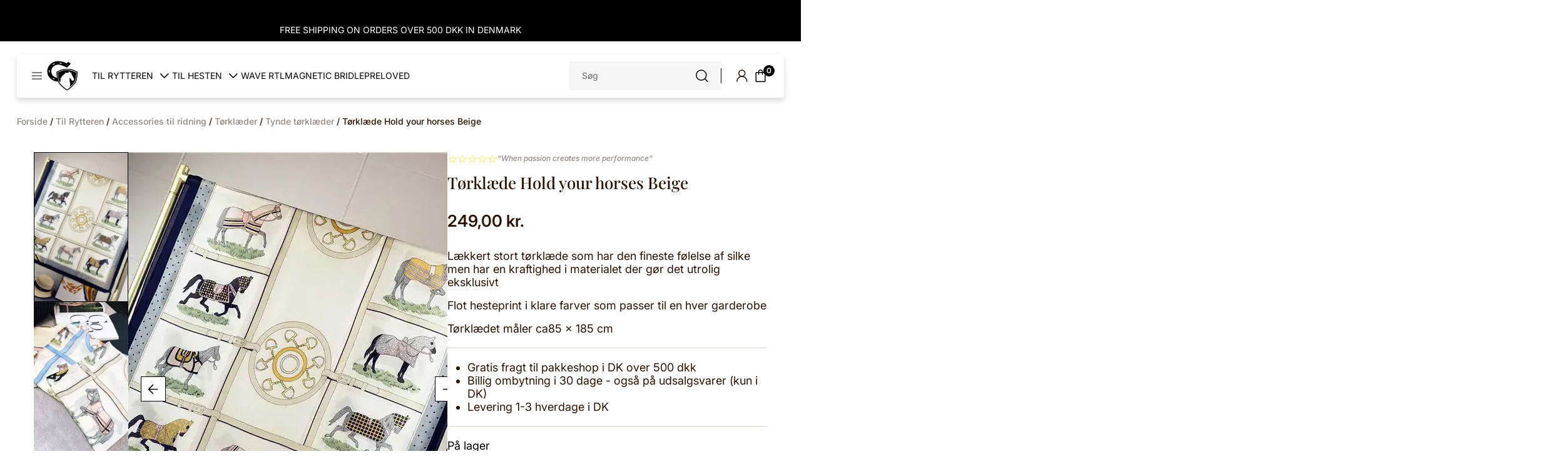

--- FILE ---
content_type: text/html; charset=UTF-8
request_url: https://cavaleros.dk/produkt/toerklaede-hold-your-horses-beige/
body_size: 102889
content:

<!doctype html>
<html class="no-js" dir="ltr" lang="da-DK" prefix="og: https://ogp.me/ns#">
<head> <script type="text/javascript">
/* <![CDATA[ */
var gform;gform||(document.addEventListener("gform_main_scripts_loaded",function(){gform.scriptsLoaded=!0}),document.addEventListener("gform/theme/scripts_loaded",function(){gform.themeScriptsLoaded=!0}),window.addEventListener("DOMContentLoaded",function(){gform.domLoaded=!0}),gform={domLoaded:!1,scriptsLoaded:!1,themeScriptsLoaded:!1,isFormEditor:()=>"function"==typeof InitializeEditor,callIfLoaded:function(o){return!(!gform.domLoaded||!gform.scriptsLoaded||!gform.themeScriptsLoaded&&!gform.isFormEditor()||(gform.isFormEditor()&&console.warn("The use of gform.initializeOnLoaded() is deprecated in the form editor context and will be removed in Gravity Forms 3.1."),o(),0))},initializeOnLoaded:function(o){gform.callIfLoaded(o)||(document.addEventListener("gform_main_scripts_loaded",()=>{gform.scriptsLoaded=!0,gform.callIfLoaded(o)}),document.addEventListener("gform/theme/scripts_loaded",()=>{gform.themeScriptsLoaded=!0,gform.callIfLoaded(o)}),window.addEventListener("DOMContentLoaded",()=>{gform.domLoaded=!0,gform.callIfLoaded(o)}))},hooks:{action:{},filter:{}},addAction:function(o,r,e,t){gform.addHook("action",o,r,e,t)},addFilter:function(o,r,e,t){gform.addHook("filter",o,r,e,t)},doAction:function(o){gform.doHook("action",o,arguments)},applyFilters:function(o){return gform.doHook("filter",o,arguments)},removeAction:function(o,r){gform.removeHook("action",o,r)},removeFilter:function(o,r,e){gform.removeHook("filter",o,r,e)},addHook:function(o,r,e,t,n){null==gform.hooks[o][r]&&(gform.hooks[o][r]=[]);var d=gform.hooks[o][r];null==n&&(n=r+"_"+d.length),gform.hooks[o][r].push({tag:n,callable:e,priority:t=null==t?10:t})},doHook:function(r,o,e){var t;if(e=Array.prototype.slice.call(e,1),null!=gform.hooks[r][o]&&((o=gform.hooks[r][o]).sort(function(o,r){return o.priority-r.priority}),o.forEach(function(o){"function"!=typeof(t=o.callable)&&(t=window[t]),"action"==r?t.apply(null,e):e[0]=t.apply(null,e)})),"filter"==r)return e[0]},removeHook:function(o,r,t,n){var e;null!=gform.hooks[o][r]&&(e=(e=gform.hooks[o][r]).filter(function(o,r,e){return!!(null!=n&&n!=o.tag||null!=t&&t!=o.priority)}),gform.hooks[o][r]=e)}});
/* ]]> */
</script>
<meta charset="UTF-8" /><script>if(navigator.userAgent.match(/MSIE|Internet Explorer/i)||navigator.userAgent.match(/Trident\/7\..*?rv:11/i)){var href=document.location.href;if(!href.match(/[?&]nowprocket/)){if(href.indexOf("?")==-1){if(href.indexOf("#")==-1){document.location.href=href+"?nowprocket=1"}else{document.location.href=href.replace("#","?nowprocket=1#")}}else{if(href.indexOf("#")==-1){document.location.href=href+"&nowprocket=1"}else{document.location.href=href.replace("#","&nowprocket=1#")}}}}</script><script>(()=>{class RocketLazyLoadScripts{constructor(){this.v="2.0.4",this.userEvents=["keydown","keyup","mousedown","mouseup","mousemove","mouseover","mouseout","touchmove","touchstart","touchend","touchcancel","wheel","click","dblclick","input"],this.attributeEvents=["onblur","onclick","oncontextmenu","ondblclick","onfocus","onmousedown","onmouseenter","onmouseleave","onmousemove","onmouseout","onmouseover","onmouseup","onmousewheel","onscroll","onsubmit"]}async t(){this.i(),this.o(),/iP(ad|hone)/.test(navigator.userAgent)&&this.h(),this.u(),this.l(this),this.m(),this.k(this),this.p(this),this._(),await Promise.all([this.R(),this.L()]),this.lastBreath=Date.now(),this.S(this),this.P(),this.D(),this.O(),this.M(),await this.C(this.delayedScripts.normal),await this.C(this.delayedScripts.defer),await this.C(this.delayedScripts.async),await this.T(),await this.F(),await this.j(),await this.A(),window.dispatchEvent(new Event("rocket-allScriptsLoaded")),this.everythingLoaded=!0,this.lastTouchEnd&&await new Promise(t=>setTimeout(t,500-Date.now()+this.lastTouchEnd)),this.I(),this.H(),this.U(),this.W()}i(){this.CSPIssue=sessionStorage.getItem("rocketCSPIssue"),document.addEventListener("securitypolicyviolation",t=>{this.CSPIssue||"script-src-elem"!==t.violatedDirective||"data"!==t.blockedURI||(this.CSPIssue=!0,sessionStorage.setItem("rocketCSPIssue",!0))},{isRocket:!0})}o(){window.addEventListener("pageshow",t=>{this.persisted=t.persisted,this.realWindowLoadedFired=!0},{isRocket:!0}),window.addEventListener("pagehide",()=>{this.onFirstUserAction=null},{isRocket:!0})}h(){let t;function e(e){t=e}window.addEventListener("touchstart",e,{isRocket:!0}),window.addEventListener("touchend",function i(o){o.changedTouches[0]&&t.changedTouches[0]&&Math.abs(o.changedTouches[0].pageX-t.changedTouches[0].pageX)<10&&Math.abs(o.changedTouches[0].pageY-t.changedTouches[0].pageY)<10&&o.timeStamp-t.timeStamp<200&&(window.removeEventListener("touchstart",e,{isRocket:!0}),window.removeEventListener("touchend",i,{isRocket:!0}),"INPUT"===o.target.tagName&&"text"===o.target.type||(o.target.dispatchEvent(new TouchEvent("touchend",{target:o.target,bubbles:!0})),o.target.dispatchEvent(new MouseEvent("mouseover",{target:o.target,bubbles:!0})),o.target.dispatchEvent(new PointerEvent("click",{target:o.target,bubbles:!0,cancelable:!0,detail:1,clientX:o.changedTouches[0].clientX,clientY:o.changedTouches[0].clientY})),event.preventDefault()))},{isRocket:!0})}q(t){this.userActionTriggered||("mousemove"!==t.type||this.firstMousemoveIgnored?"keyup"===t.type||"mouseover"===t.type||"mouseout"===t.type||(this.userActionTriggered=!0,this.onFirstUserAction&&this.onFirstUserAction()):this.firstMousemoveIgnored=!0),"click"===t.type&&t.preventDefault(),t.stopPropagation(),t.stopImmediatePropagation(),"touchstart"===this.lastEvent&&"touchend"===t.type&&(this.lastTouchEnd=Date.now()),"click"===t.type&&(this.lastTouchEnd=0),this.lastEvent=t.type,t.composedPath&&t.composedPath()[0].getRootNode()instanceof ShadowRoot&&(t.rocketTarget=t.composedPath()[0]),this.savedUserEvents.push(t)}u(){this.savedUserEvents=[],this.userEventHandler=this.q.bind(this),this.userEvents.forEach(t=>window.addEventListener(t,this.userEventHandler,{passive:!1,isRocket:!0})),document.addEventListener("visibilitychange",this.userEventHandler,{isRocket:!0})}U(){this.userEvents.forEach(t=>window.removeEventListener(t,this.userEventHandler,{passive:!1,isRocket:!0})),document.removeEventListener("visibilitychange",this.userEventHandler,{isRocket:!0}),this.savedUserEvents.forEach(t=>{(t.rocketTarget||t.target).dispatchEvent(new window[t.constructor.name](t.type,t))})}m(){const t="return false",e=Array.from(this.attributeEvents,t=>"data-rocket-"+t),i="["+this.attributeEvents.join("],[")+"]",o="[data-rocket-"+this.attributeEvents.join("],[data-rocket-")+"]",s=(e,i,o)=>{o&&o!==t&&(e.setAttribute("data-rocket-"+i,o),e["rocket"+i]=new Function("event",o),e.setAttribute(i,t))};new MutationObserver(t=>{for(const n of t)"attributes"===n.type&&(n.attributeName.startsWith("data-rocket-")||this.everythingLoaded?n.attributeName.startsWith("data-rocket-")&&this.everythingLoaded&&this.N(n.target,n.attributeName.substring(12)):s(n.target,n.attributeName,n.target.getAttribute(n.attributeName))),"childList"===n.type&&n.addedNodes.forEach(t=>{if(t.nodeType===Node.ELEMENT_NODE)if(this.everythingLoaded)for(const i of[t,...t.querySelectorAll(o)])for(const t of i.getAttributeNames())e.includes(t)&&this.N(i,t.substring(12));else for(const e of[t,...t.querySelectorAll(i)])for(const t of e.getAttributeNames())this.attributeEvents.includes(t)&&s(e,t,e.getAttribute(t))})}).observe(document,{subtree:!0,childList:!0,attributeFilter:[...this.attributeEvents,...e]})}I(){this.attributeEvents.forEach(t=>{document.querySelectorAll("[data-rocket-"+t+"]").forEach(e=>{this.N(e,t)})})}N(t,e){const i=t.getAttribute("data-rocket-"+e);i&&(t.setAttribute(e,i),t.removeAttribute("data-rocket-"+e))}k(t){Object.defineProperty(HTMLElement.prototype,"onclick",{get(){return this.rocketonclick||null},set(e){this.rocketonclick=e,this.setAttribute(t.everythingLoaded?"onclick":"data-rocket-onclick","this.rocketonclick(event)")}})}S(t){function e(e,i){let o=e[i];e[i]=null,Object.defineProperty(e,i,{get:()=>o,set(s){t.everythingLoaded?o=s:e["rocket"+i]=o=s}})}e(document,"onreadystatechange"),e(window,"onload"),e(window,"onpageshow");try{Object.defineProperty(document,"readyState",{get:()=>t.rocketReadyState,set(e){t.rocketReadyState=e},configurable:!0}),document.readyState="loading"}catch(t){console.log("WPRocket DJE readyState conflict, bypassing")}}l(t){this.originalAddEventListener=EventTarget.prototype.addEventListener,this.originalRemoveEventListener=EventTarget.prototype.removeEventListener,this.savedEventListeners=[],EventTarget.prototype.addEventListener=function(e,i,o){o&&o.isRocket||!t.B(e,this)&&!t.userEvents.includes(e)||t.B(e,this)&&!t.userActionTriggered||e.startsWith("rocket-")||t.everythingLoaded?t.originalAddEventListener.call(this,e,i,o):(t.savedEventListeners.push({target:this,remove:!1,type:e,func:i,options:o}),"mouseenter"!==e&&"mouseleave"!==e||t.originalAddEventListener.call(this,e,t.savedUserEvents.push,o))},EventTarget.prototype.removeEventListener=function(e,i,o){o&&o.isRocket||!t.B(e,this)&&!t.userEvents.includes(e)||t.B(e,this)&&!t.userActionTriggered||e.startsWith("rocket-")||t.everythingLoaded?t.originalRemoveEventListener.call(this,e,i,o):t.savedEventListeners.push({target:this,remove:!0,type:e,func:i,options:o})}}J(t,e){this.savedEventListeners=this.savedEventListeners.filter(i=>{let o=i.type,s=i.target||window;return e!==o||t!==s||(this.B(o,s)&&(i.type="rocket-"+o),this.$(i),!1)})}H(){EventTarget.prototype.addEventListener=this.originalAddEventListener,EventTarget.prototype.removeEventListener=this.originalRemoveEventListener,this.savedEventListeners.forEach(t=>this.$(t))}$(t){t.remove?this.originalRemoveEventListener.call(t.target,t.type,t.func,t.options):this.originalAddEventListener.call(t.target,t.type,t.func,t.options)}p(t){let e;function i(e){return t.everythingLoaded?e:e.split(" ").map(t=>"load"===t||t.startsWith("load.")?"rocket-jquery-load":t).join(" ")}function o(o){function s(e){const s=o.fn[e];o.fn[e]=o.fn.init.prototype[e]=function(){return this[0]===window&&t.userActionTriggered&&("string"==typeof arguments[0]||arguments[0]instanceof String?arguments[0]=i(arguments[0]):"object"==typeof arguments[0]&&Object.keys(arguments[0]).forEach(t=>{const e=arguments[0][t];delete arguments[0][t],arguments[0][i(t)]=e})),s.apply(this,arguments),this}}if(o&&o.fn&&!t.allJQueries.includes(o)){const e={DOMContentLoaded:[],"rocket-DOMContentLoaded":[]};for(const t in e)document.addEventListener(t,()=>{e[t].forEach(t=>t())},{isRocket:!0});o.fn.ready=o.fn.init.prototype.ready=function(i){function s(){parseInt(o.fn.jquery)>2?setTimeout(()=>i.bind(document)(o)):i.bind(document)(o)}return"function"==typeof i&&(t.realDomReadyFired?!t.userActionTriggered||t.fauxDomReadyFired?s():e["rocket-DOMContentLoaded"].push(s):e.DOMContentLoaded.push(s)),o([])},s("on"),s("one"),s("off"),t.allJQueries.push(o)}e=o}t.allJQueries=[],o(window.jQuery),Object.defineProperty(window,"jQuery",{get:()=>e,set(t){o(t)}})}P(){const t=new Map;document.write=document.writeln=function(e){const i=document.currentScript,o=document.createRange(),s=i.parentElement;let n=t.get(i);void 0===n&&(n=i.nextSibling,t.set(i,n));const c=document.createDocumentFragment();o.setStart(c,0),c.appendChild(o.createContextualFragment(e)),s.insertBefore(c,n)}}async R(){return new Promise(t=>{this.userActionTriggered?t():this.onFirstUserAction=t})}async L(){return new Promise(t=>{document.addEventListener("DOMContentLoaded",()=>{this.realDomReadyFired=!0,t()},{isRocket:!0})})}async j(){return this.realWindowLoadedFired?Promise.resolve():new Promise(t=>{window.addEventListener("load",t,{isRocket:!0})})}M(){this.pendingScripts=[];this.scriptsMutationObserver=new MutationObserver(t=>{for(const e of t)e.addedNodes.forEach(t=>{"SCRIPT"!==t.tagName||t.noModule||t.isWPRocket||this.pendingScripts.push({script:t,promise:new Promise(e=>{const i=()=>{const i=this.pendingScripts.findIndex(e=>e.script===t);i>=0&&this.pendingScripts.splice(i,1),e()};t.addEventListener("load",i,{isRocket:!0}),t.addEventListener("error",i,{isRocket:!0}),setTimeout(i,1e3)})})})}),this.scriptsMutationObserver.observe(document,{childList:!0,subtree:!0})}async F(){await this.X(),this.pendingScripts.length?(await this.pendingScripts[0].promise,await this.F()):this.scriptsMutationObserver.disconnect()}D(){this.delayedScripts={normal:[],async:[],defer:[]},document.querySelectorAll("script[type$=rocketlazyloadscript]").forEach(t=>{t.hasAttribute("data-rocket-src")?t.hasAttribute("async")&&!1!==t.async?this.delayedScripts.async.push(t):t.hasAttribute("defer")&&!1!==t.defer||"module"===t.getAttribute("data-rocket-type")?this.delayedScripts.defer.push(t):this.delayedScripts.normal.push(t):this.delayedScripts.normal.push(t)})}async _(){await this.L();let t=[];document.querySelectorAll("script[type$=rocketlazyloadscript][data-rocket-src]").forEach(e=>{let i=e.getAttribute("data-rocket-src");if(i&&!i.startsWith("data:")){i.startsWith("//")&&(i=location.protocol+i);try{const o=new URL(i).origin;o!==location.origin&&t.push({src:o,crossOrigin:e.crossOrigin||"module"===e.getAttribute("data-rocket-type")})}catch(t){}}}),t=[...new Map(t.map(t=>[JSON.stringify(t),t])).values()],this.Y(t,"preconnect")}async G(t){if(await this.K(),!0!==t.noModule||!("noModule"in HTMLScriptElement.prototype))return new Promise(e=>{let i;function o(){(i||t).setAttribute("data-rocket-status","executed"),e()}try{if(navigator.userAgent.includes("Firefox/")||""===navigator.vendor||this.CSPIssue)i=document.createElement("script"),[...t.attributes].forEach(t=>{let e=t.nodeName;"type"!==e&&("data-rocket-type"===e&&(e="type"),"data-rocket-src"===e&&(e="src"),i.setAttribute(e,t.nodeValue))}),t.text&&(i.text=t.text),t.nonce&&(i.nonce=t.nonce),i.hasAttribute("src")?(i.addEventListener("load",o,{isRocket:!0}),i.addEventListener("error",()=>{i.setAttribute("data-rocket-status","failed-network"),e()},{isRocket:!0}),setTimeout(()=>{i.isConnected||e()},1)):(i.text=t.text,o()),i.isWPRocket=!0,t.parentNode.replaceChild(i,t);else{const i=t.getAttribute("data-rocket-type"),s=t.getAttribute("data-rocket-src");i?(t.type=i,t.removeAttribute("data-rocket-type")):t.removeAttribute("type"),t.addEventListener("load",o,{isRocket:!0}),t.addEventListener("error",i=>{this.CSPIssue&&i.target.src.startsWith("data:")?(console.log("WPRocket: CSP fallback activated"),t.removeAttribute("src"),this.G(t).then(e)):(t.setAttribute("data-rocket-status","failed-network"),e())},{isRocket:!0}),s?(t.fetchPriority="high",t.removeAttribute("data-rocket-src"),t.src=s):t.src="data:text/javascript;base64,"+window.btoa(unescape(encodeURIComponent(t.text)))}}catch(i){t.setAttribute("data-rocket-status","failed-transform"),e()}});t.setAttribute("data-rocket-status","skipped")}async C(t){const e=t.shift();return e?(e.isConnected&&await this.G(e),this.C(t)):Promise.resolve()}O(){this.Y([...this.delayedScripts.normal,...this.delayedScripts.defer,...this.delayedScripts.async],"preload")}Y(t,e){this.trash=this.trash||[];let i=!0;var o=document.createDocumentFragment();t.forEach(t=>{const s=t.getAttribute&&t.getAttribute("data-rocket-src")||t.src;if(s&&!s.startsWith("data:")){const n=document.createElement("link");n.href=s,n.rel=e,"preconnect"!==e&&(n.as="script",n.fetchPriority=i?"high":"low"),t.getAttribute&&"module"===t.getAttribute("data-rocket-type")&&(n.crossOrigin=!0),t.crossOrigin&&(n.crossOrigin=t.crossOrigin),t.integrity&&(n.integrity=t.integrity),t.nonce&&(n.nonce=t.nonce),o.appendChild(n),this.trash.push(n),i=!1}}),document.head.appendChild(o)}W(){this.trash.forEach(t=>t.remove())}async T(){try{document.readyState="interactive"}catch(t){}this.fauxDomReadyFired=!0;try{await this.K(),this.J(document,"readystatechange"),document.dispatchEvent(new Event("rocket-readystatechange")),await this.K(),document.rocketonreadystatechange&&document.rocketonreadystatechange(),await this.K(),this.J(document,"DOMContentLoaded"),document.dispatchEvent(new Event("rocket-DOMContentLoaded")),await this.K(),this.J(window,"DOMContentLoaded"),window.dispatchEvent(new Event("rocket-DOMContentLoaded"))}catch(t){console.error(t)}}async A(){try{document.readyState="complete"}catch(t){}try{await this.K(),this.J(document,"readystatechange"),document.dispatchEvent(new Event("rocket-readystatechange")),await this.K(),document.rocketonreadystatechange&&document.rocketonreadystatechange(),await this.K(),this.J(window,"load"),window.dispatchEvent(new Event("rocket-load")),await this.K(),window.rocketonload&&window.rocketonload(),await this.K(),this.allJQueries.forEach(t=>t(window).trigger("rocket-jquery-load")),await this.K(),this.J(window,"pageshow");const t=new Event("rocket-pageshow");t.persisted=this.persisted,window.dispatchEvent(t),await this.K(),window.rocketonpageshow&&window.rocketonpageshow({persisted:this.persisted})}catch(t){console.error(t)}}async K(){Date.now()-this.lastBreath>45&&(await this.X(),this.lastBreath=Date.now())}async X(){return document.hidden?new Promise(t=>setTimeout(t)):new Promise(t=>requestAnimationFrame(t))}B(t,e){return e===document&&"readystatechange"===t||(e===document&&"DOMContentLoaded"===t||(e===window&&"DOMContentLoaded"===t||(e===window&&"load"===t||e===window&&"pageshow"===t)))}static run(){(new RocketLazyLoadScripts).t()}}RocketLazyLoadScripts.run()})();</script>
    
    <meta name="viewport" content="width=device-width, initial-scale=1, maximum-scale=2"/>
    				<script type="rocketlazyloadscript">document.documentElement.className = document.documentElement.className + ' yes-js js_active js'</script>
			<title>Tørklæde Hold your horses Beige - Cavaleros Denmark</title>
<link data-rocket-prefetch href="https://www.googletagmanager.com" rel="dns-prefetch">
<link data-rocket-prefetch href="https://chimpstatic.com" rel="dns-prefetch">
<link data-rocket-prefetch href="https://cdn-cookieyes.com" rel="dns-prefetch">
<link data-rocket-prefetch href="https://stats.wp.com" rel="dns-prefetch">
<link crossorigin data-rocket-preload as="font" href="https://cavaleros.dk/wp-content/cache/fonts/1/google-fonts/fonts/s/inter/v20/UcCm3FwrK3iLTcvnUwQT9g.woff2" rel="preload">
<link crossorigin data-rocket-preload as="font" href="https://cavaleros.dk/wp-content/cache/fonts/1/google-fonts/fonts/s/playfairdisplay/v40/nuFiD-vYSZviVYUb_rj3ij__anPXDTzYgA.woff2" rel="preload">
<style id="wpr-usedcss">@font-face{font-display:swap;font-family:FontAwesome;src:url('https://cavaleros.dk/wp-content/plugins/advanced-product-labels-for-woocommerce/berocket/assets/fonts/fontawesome-webfont.woff2?v=4.7.0') format('woff2'),url('https://cavaleros.dk/wp-content/plugins/advanced-product-labels-for-woocommerce/berocket/assets/fonts/fontawesome-webfont.woff?v=4.7.0') format('woff'),url('https://cavaleros.dk/wp-content/plugins/advanced-product-labels-for-woocommerce/berocket/assets/fonts/fontawesome-webfont.ttf?v=4.7.0') format('truetype');font-weight:400;font-style:normal}.fa{display:inline-block;font:14px/1 FontAwesome;font-size:inherit;text-rendering:auto;-webkit-font-smoothing:antialiased;-moz-osx-font-smoothing:grayscale}.fa-heart-o:before{content:"\f08a"}.fa-spinner:before{content:"\f110"}.br_alabel>span{padding:0;font-weight:700;display:inline-block;overflow:visible;text-overflow:clip;text-align:center;box-sizing:border-box;border:0 solid transparent;position:relative;-webkit-box-orient:vertical;-webkit-box-direction:normal;-ms-flex-direction:column;flex-direction:column;-webkit-box-pack:center;-ms-flex-pack:center;justify-content:center}.br_alabel.br_alabel_template_type_image>span{background-color:transparent!important;background-repeat:no-repeat;background-position:right top;background-size:contain}.br_alabel.br_alabel_template_type_image>span b{display:none}.br_alabel>span b{color:inherit}.br_alabel img{display:block;max-width:100%;margin:0!important;padding:0!important}.woocommerce .product span.onsale{padding:0;z-index:100}.tippy-content{text-align:center}.berocket_tooltip_text{white-space:pre-wrap}.br_alabel svg{position:absolute;top:0;width:100%;overflow:visible!important;left:0}.berocket_better_labels_line .berocket_better_labels_inline_1 div.br_alabel:nth-child(n+6){display:none}.berocket_better_labels_line .berocket_better_labels_inline_1:hover .br_alabel:nth-child(n+6){display:inline-block}.berocket_better_labels:after,.berocket_better_labels:before{clear:both;content:" ";display:block}.berocket_better_labels.berocket_better_labels_image{position:absolute!important;top:20px!important;bottom:0!important;left:20px!important;right:0!important;pointer-events:none}.berocket_better_labels.berocket_better_labels_image *{pointer-events:none}.berocket_better_labels .berocket_better_labels_line .br_alabel,.berocket_better_labels .berocket_better_labels_line .br_alabel span,.berocket_better_labels.berocket_better_labels_image img{pointer-events:all}.berocket_better_labels .berocket_better_labels_position_left{text-align:left;float:left;clear:left}.berocket_better_labels .berocket_better_labels_line{line-height:1px}.berocket_better_labels .berocket_better_labels_position_left .berocket_better_labels_line{clear:left}.berocket_better_labels .berocket_better_labels_line .br_alabel{display:inline-block;position:relative;top:0!important;left:0!important;right:0!important;line-height:1px}.berocket_better_labels .berocket_better_labels_position{display:flex;flex-direction:column}.berocket_better_labels .berocket_better_labels_position.berocket_better_labels_position_left{align-items:start}.rtl .berocket_better_labels .berocket_better_labels_position.berocket_better_labels_position_left{align-items:end}.berocket_better_labels .berocket_better_labels_position .berocket_better_labels_inline{display:flex;align-items:start}.select2-container,.select2-container .select2-selection--single .select2-selection__clear{position:relative}.select2-container{box-sizing:border-box;display:inline-block;margin:0;vertical-align:middle}.select2-container .select2-selection--single{box-sizing:border-box;cursor:pointer;display:block;height:28px;user-select:none;-webkit-user-select:none}.select2-container .select2-selection--single .select2-selection__rendered{display:block;padding-left:8px;padding-right:20px;overflow:hidden;text-overflow:ellipsis;white-space:nowrap}.select2-container[dir=rtl] .select2-selection--single .select2-selection__rendered{padding-right:8px;padding-left:20px}.select2-container .select2-selection--multiple{box-sizing:border-box;cursor:pointer;display:block;min-height:32px;user-select:none;-webkit-user-select:none}.select2-container .select2-selection--multiple .select2-selection__rendered{display:inline-block;overflow:hidden;padding-left:8px;text-overflow:ellipsis;white-space:nowrap}.select2-container .select2-search--inline{float:left}.select2-container .select2-search--inline .select2-search__field{box-sizing:border-box;border:none;font-size:100%;margin-top:5px;padding:0}.select2-container .select2-search--inline .select2-search__field::-webkit-search-cancel-button{-webkit-appearance:none}.select2-dropdown{background-color:#fff;border:1px solid #aaa;border-radius:4px;box-sizing:border-box;display:block;position:absolute;left:-100000px;width:100%;z-index:1051}.select2-results{display:block}.select2-results__options{list-style:none;margin:0;padding:0}.select2-results__option{padding:6px;user-select:none;-webkit-user-select:none}.select2-results__option[aria-selected]{cursor:pointer}.select2-container--open .select2-dropdown{left:0}.select2-container--open .select2-dropdown--above{border-bottom:none;border-bottom-left-radius:0;border-bottom-right-radius:0}.select2-container--open .select2-dropdown--below{border-top:none;border-top-left-radius:0;border-top-right-radius:0}.select2-search--dropdown{display:block;padding:4px}.select2-search--dropdown .select2-search__field{padding:4px;width:100%;box-sizing:border-box}.select2-search--dropdown .select2-search__field::-webkit-search-cancel-button{-webkit-appearance:none}.select2-search--dropdown.select2-search--hide{display:none}.select2-hidden-accessible{border:0!important;clip:rect(0 0 0 0)!important;-webkit-clip-path:inset(50%)!important;clip-path:inset(50%)!important;height:1px!important;overflow:hidden!important;padding:0!important;position:absolute!important;width:1px!important;white-space:nowrap!important}.slide .ui-corner-all{border-bottom-right-radius:4px}.slide .ui-corner-all{border-bottom-left-radius:4px}.slide .ui-corner-all{border-top-right-radius:4px}.slide .ui-corner-all{border-top-left-radius:4px}.slide .ui-widget-content{background:#fff;border:1px solid #aaa;color:#222}.slide .ui-state-default,.slide .ui-widget-content .ui-state-default,.slide .ui-widget-header .ui-state-default{background:#e6e6e6;border:1px solid #d3d3d3;color:#555;font-weight:400}body{transition:margin-left .2s}.select2-container{z-index:9999}@media screen and (max-width:767px){body .select2-container{z-index:9000000009!important}}.bapf_loader_page{position:fixed;top:0;left:0;bottom:0;right:0;background-color:rgba(255,255,255,.5);z-index:9999}.berocket_ajax_filters_toggle.icon-theme-2.active b:after,.berocket_ajax_filters_toggle.icon-theme-2.active b:before,.berocket_ajax_filters_toggle.icon-theme-3.active b,.berocket_ajax_filters_toggle.icon-theme-3.active b:after,.berocket_ajax_filters_toggle.icon-theme-3.active b:before,.berocket_ajax_filters_toggle.icon-theme-4.active b,.berocket_ajax_filters_toggle.icon-theme-4.active b:after,.berocket_ajax_filters_toggle.icon-theme-4.active b:before,.berocket_ajax_filters_toggle.icon-theme-5.active s,.berocket_ajax_filters_toggle.icon-theme-5.active s:after,.berocket_ajax_filters_toggle.icon-theme-5.active s:before,.berocket_ajax_filters_toggle.icon-theme-6.active s,.berocket_ajax_filters_toggle.icon-theme-6.active s:after,.berocket_ajax_filters_toggle.icon-theme-6.active s:before{display:none}.berocket_ajax_filters_toggle *{box-sizing:border-box!important}.berocket_ajax_filters_toggle:focus,.berocket_ajax_filters_toggle:hover{text-decoration:none}.berocket_ajax_filters_toggle.active i,.berocket_ajax_filters_toggle.active i:after,.berocket_ajax_filters_toggle.active i:before,.berocket_ajax_filters_toggle:hover i,.berocket_ajax_filters_toggle:hover i:after,.berocket_ajax_filters_toggle:hover i:before{background:#2a2a2a}.berocket_ajax_filters_toggle:hover i:before{width:14px}.berocket_ajax_filters_toggle:hover i:after{width:11px}.berocket_ajax_filters_toggle.active i{background-color:transparent!important}.berocket_ajax_filters_toggle.active i:before{transform:rotate(45deg);width:17px;top:0}.berocket_ajax_filters_toggle.active i:after{transform:rotate(135deg);width:17px;top:0}.berocket_ajax_filters_toggle span{width:25px;height:25px;left:-10px}.berocket_ajax_filters_toggle span i,.berocket_ajax_filters_toggle span i:after,.berocket_ajax_filters_toggle span i:before{box-sizing:border-box!important;top:18px;width:17px;height:2px;background:#ababab;display:block;transition:all .2s;content:'';position:absolute;left:0}.berocket_ajax_filters_toggle span i:before{top:-6px}.berocket_ajax_filters_toggle span i:after{top:6px}.berocket_ajax_filters_toggle span b,.berocket_ajax_filters_toggle span s{position:absolute;display:block;top:0;left:0}.berocket_ajax_filters_toggle span b:after,.berocket_ajax_filters_toggle span b:before,.berocket_ajax_filters_toggle span s:after,.berocket_ajax_filters_toggle span s:before,.berocket_ajax_filters_toggle span:after,.berocket_ajax_filters_toggle span:before{content:'';display:block;position:absolute;top:0;left:0;z-index:100;box-sizing:border-box!important}.berocket_ajax_filters_toggle.icon-theme-1 span i{width:11px;left:4px}.berocket_ajax_filters_toggle.icon-theme-1 span i:after{width:3px;left:4px}.berocket_ajax_filters_toggle.icon-theme-1 span i:before{width:19px;left:-4px}.berocket_ajax_filters_toggle.icon-theme-1.active span i:before{transform:rotate(45deg);width:17px;top:0;left:-4px}.berocket_ajax_filters_toggle.icon-theme-1.active span i:after{transform:rotate(135deg);width:17px;bottom:0;left:-4px}.berocket_ajax_filters_toggle.icon-theme-2.active i:before,.berocket_ajax_filters_toggle.icon-theme-3.active i:before{transform:rotate(45deg)}.berocket_ajax_filters_toggle.icon-theme-2 span{margin-left:-3px}.berocket_ajax_filters_toggle.icon-theme-2 span,.berocket_ajax_filters_toggle.icon-theme-2 span:after,.berocket_ajax_filters_toggle.icon-theme-2 span:before{background:0 0!important}.berocket_ajax_filters_toggle.icon-theme-2 span i{top:18px;width:17px;height:0;background:0 0;z-index:20}.berocket_ajax_filters_toggle.icon-theme-2 span i:after,.berocket_ajax_filters_toggle.icon-theme-2 span i:before{height:2px;width:26px;background-color:#ababab;position:absolute;left:0}.berocket_ajax_filters_toggle.icon-theme-2 span i:before{top:-5px}.berocket_ajax_filters_toggle.icon-theme-2 span i:after{top:5px}.berocket_ajax_filters_toggle.icon-theme-2 span b{background-color:transparent;z-index:21;top:18px}.berocket_ajax_filters_toggle.icon-theme-2 span b:after,.berocket_ajax_filters_toggle.icon-theme-2 span b:before{height:10px;width:10px;border:2px solid #ababab;position:absolute;border-radius:50%;background-color:#fff}.berocket_ajax_filters_toggle.icon-theme-2 span b:before{top:-9px;left:2px}.berocket_ajax_filters_toggle.icon-theme-2 span b:after{top:1px;left:14px}.berocket_ajax_filters_toggle.icon-theme-2.active i:after,.berocket_ajax_filters_toggle.icon-theme-2.active i:before{width:17px;top:0;left:3px}.berocket_ajax_filters_toggle.icon-theme-2.active i:after{transform:rotate(135deg)}.berocket_ajax_filters_toggle.icon-theme-2:hover i:after,.berocket_ajax_filters_toggle.icon-theme-2:hover i:before{background-color:#2a2a2a}.berocket_ajax_filters_toggle.icon-theme-2:hover b:after,.berocket_ajax_filters_toggle.icon-theme-2:hover b:before{border-color:#2a2a2a}.berocket_ajax_filters_toggle.icon-theme-3 span{width:26px;margin-left:-3px}.berocket_ajax_filters_toggle.icon-theme-3 span,.berocket_ajax_filters_toggle.icon-theme-3 span:after,.berocket_ajax_filters_toggle.icon-theme-3 span:before{background:0 0!important}.berocket_ajax_filters_toggle.icon-theme-3 span i,.berocket_ajax_filters_toggle.icon-theme-3 span i:after,.berocket_ajax_filters_toggle.icon-theme-3 span i:before{width:100%;left:0}.berocket_ajax_filters_toggle.icon-theme-3 span i:before{top:-9px}.berocket_ajax_filters_toggle.icon-theme-3 span i:after{top:9px}.berocket_ajax_filters_toggle.icon-theme-3 span b{top:14px;left:2px}.berocket_ajax_filters_toggle.icon-theme-3 span b,.berocket_ajax_filters_toggle.icon-theme-3 span b:after,.berocket_ajax_filters_toggle.icon-theme-3 span b:before{height:10px;width:10px;border:2px solid #ababab;border-radius:50%;background-color:#fff}.berocket_ajax_filters_toggle.icon-theme-3 span b:after,.berocket_ajax_filters_toggle.icon-theme-3 span b:before{left:10px;position:absolute;content:'';top:7px}.berocket_ajax_filters_toggle.icon-theme-3 span b:after{top:-11px}.berocket_ajax_filters_toggle.icon-theme-3.active i{background-color:transparent}.berocket_ajax_filters_toggle.icon-theme-3.active i:after,.berocket_ajax_filters_toggle.icon-theme-3.active i:before{width:17px;top:0;left:3px}.berocket_ajax_filters_toggle.icon-theme-3.active i:after{transform:rotate(135deg)}.berocket_ajax_filters_toggle.icon-theme-4.active i:before,.berocket_ajax_filters_toggle.icon-theme-5.active b:before,.berocket_ajax_filters_toggle.icon-theme-6.active b:before{transform:rotate(45deg)}.berocket_ajax_filters_toggle.icon-theme-3:hover i,.berocket_ajax_filters_toggle.icon-theme-3:hover i:after,.berocket_ajax_filters_toggle.icon-theme-3:hover i:before{background-color:#2a2a2a}.berocket_ajax_filters_toggle.icon-theme-3:hover b,.berocket_ajax_filters_toggle.icon-theme-3:hover b:after,.berocket_ajax_filters_toggle.icon-theme-3:hover b:before{border-color:#2a2a2a}.berocket_ajax_filters_toggle.icon-theme-4 span{width:26px;margin-left:-3px}.berocket_ajax_filters_toggle.icon-theme-4 span,.berocket_ajax_filters_toggle.icon-theme-4 span:after,.berocket_ajax_filters_toggle.icon-theme-4 span:before{background:0 0!important}.berocket_ajax_filters_toggle.icon-theme-4.active i{background-color:transparent}.berocket_ajax_filters_toggle.icon-theme-4 span i,.berocket_ajax_filters_toggle.icon-theme-4 span i:after,.berocket_ajax_filters_toggle.icon-theme-4 span i:before{width:100%;left:0}.berocket_ajax_filters_toggle.icon-theme-4 span i:before{top:-9px}.berocket_ajax_filters_toggle.icon-theme-4 span i:after{top:9px}.berocket_ajax_filters_toggle.icon-theme-4 span b{top:15px;left:16px}.berocket_ajax_filters_toggle.icon-theme-4 span b,.berocket_ajax_filters_toggle.icon-theme-4 span b:after,.berocket_ajax_filters_toggle.icon-theme-4 span b:before{height:8px;width:8px;border-radius:50%;border:4px solid #ababab;box-sizing:content-box;position:absolute}.berocket_ajax_filters_toggle.icon-theme-4 span b:before{content:'';top:-13px;left:-10px}.berocket_ajax_filters_toggle.icon-theme-4 span b:after{content:'';top:5px;left:-18px}.berocket_ajax_filters_toggle.icon-theme-4:hover i,.berocket_ajax_filters_toggle.icon-theme-4:hover i:after,.berocket_ajax_filters_toggle.icon-theme-4:hover i:before,.berocket_ajax_filters_toggle.icon-theme-5:hover b,.berocket_ajax_filters_toggle.icon-theme-5:hover b:after,.berocket_ajax_filters_toggle.icon-theme-5:hover b:before,.berocket_ajax_filters_toggle.icon-theme-5:hover s,.berocket_ajax_filters_toggle.icon-theme-5:hover s:after,.berocket_ajax_filters_toggle.icon-theme-5:hover s:before{background-color:#2a2a2a}.berocket_ajax_filters_toggle.icon-theme-4.active i:after,.berocket_ajax_filters_toggle.icon-theme-4.active i:before{width:17px;top:0;left:3px}.berocket_ajax_filters_toggle.icon-theme-4.active i:after{transform:rotate(135deg)}.berocket_ajax_filters_toggle.icon-theme-4:hover b,.berocket_ajax_filters_toggle.icon-theme-4:hover b:after,.berocket_ajax_filters_toggle.icon-theme-4:hover b:before{border-color:#2a2a2a}.berocket_ajax_filters_toggle.icon-theme-4.theme-5 span b,.berocket_ajax_filters_toggle.icon-theme-4.theme-5 span b:after,.berocket_ajax_filters_toggle.icon-theme-4.theme-5 span b:before{border-color:#fff}.berocket_ajax_filters_toggle.icon-theme-5 span{margin-left:-3px}.berocket_ajax_filters_toggle.icon-theme-5 span,.berocket_ajax_filters_toggle.icon-theme-5 span i,.berocket_ajax_filters_toggle.icon-theme-5 span i:after,.berocket_ajax_filters_toggle.icon-theme-5 span i:before,.berocket_ajax_filters_toggle.icon-theme-5 span:after,.berocket_ajax_filters_toggle.icon-theme-5 span:before{background:0 0!important}.berocket_ajax_filters_toggle.icon-theme-5 span b,.berocket_ajax_filters_toggle.icon-theme-5 span b:after,.berocket_ajax_filters_toggle.icon-theme-5 span b:before,.berocket_ajax_filters_toggle.icon-theme-5 span s,.berocket_ajax_filters_toggle.icon-theme-5 span s:after,.berocket_ajax_filters_toggle.icon-theme-5 span s:before{border:2px solid #383b40;border-radius:50%;background-color:#fff;width:6px;height:6px;top:8px;bottom:auto}.berocket_ajax_filters_toggle.icon-theme-5 span b:before{left:7px;top:-2px}.berocket_ajax_filters_toggle.icon-theme-5 span b:after{left:17px;top:-2px}.berocket_ajax_filters_toggle.icon-theme-5 span s{left:4px;top:16px}.berocket_ajax_filters_toggle.icon-theme-5 span s:before{top:-2px;left:8px}.berocket_ajax_filters_toggle.icon-theme-5 span s:after{top:6px;left:3px}.berocket_ajax_filters_toggle.icon-theme-5.active b{border:transparent;background:0 0;left:4px}.berocket_ajax_filters_toggle.icon-theme-5.active b:after,.berocket_ajax_filters_toggle.icon-theme-5.active b:before{width:17px;top:10px;border:1px solid #2a2a2a;height:0;left:0;border-radius:0}.berocket_ajax_filters_toggle.icon-theme-5.active b:after{transform:rotate(135deg)}.berocket_ajax_filters_toggle.icon-theme-5.theme-5 span b,.berocket_ajax_filters_toggle.icon-theme-5.theme-5 span s{margin-top:1px}.berocket_ajax_filters_toggle.icon-theme-5.theme-5 span b,.berocket_ajax_filters_toggle.icon-theme-5.theme-5 span b:after,.berocket_ajax_filters_toggle.icon-theme-5.theme-5 span b:before,.berocket_ajax_filters_toggle.icon-theme-5.theme-5 span s,.berocket_ajax_filters_toggle.icon-theme-5.theme-5 span s:after,.berocket_ajax_filters_toggle.icon-theme-5.theme-5 span s:before{border-color:#fff;background:0 0}.berocket_ajax_filters_toggle.icon-theme-5.theme-5.active span b{margin-top:0;border:transparent;background:0 0}.berocket_ajax_filters_toggle.icon-theme-6 span{margin-left:-3px}.berocket_ajax_filters_toggle.icon-theme-6 span,.berocket_ajax_filters_toggle.icon-theme-6 span i,.berocket_ajax_filters_toggle.icon-theme-6 span i:after,.berocket_ajax_filters_toggle.icon-theme-6 span i:before,.berocket_ajax_filters_toggle.icon-theme-6 span:after,.berocket_ajax_filters_toggle.icon-theme-6 span:before{background:0 0!important}.berocket_ajax_filters_toggle.icon-theme-6 span b,.berocket_ajax_filters_toggle.icon-theme-6 span b:after,.berocket_ajax_filters_toggle.icon-theme-6 span b:before,.berocket_ajax_filters_toggle.icon-theme-6 span s,.berocket_ajax_filters_toggle.icon-theme-6 span s:after,.berocket_ajax_filters_toggle.icon-theme-6 span s:before{border:3px solid #383b40;border-radius:50%;width:6px;height:6px;top:8px;bottom:auto}.berocket_ajax_filters_toggle.icon-theme-6 span b:before{left:6px;top:-3px}.berocket_ajax_filters_toggle.icon-theme-6 span b:after{left:16px;top:-3px}.berocket_ajax_filters_toggle.icon-theme-6 span s{left:4px;top:16px}.berocket_ajax_filters_toggle.icon-theme-6 span s:before{top:-3px;left:7px}.berocket_ajax_filters_toggle.icon-theme-6 span s:after{top:5px;left:2px}.berocket_ajax_filters_toggle.icon-theme-6:hover b,.berocket_ajax_filters_toggle.icon-theme-6:hover b:after,.berocket_ajax_filters_toggle.icon-theme-6:hover b:before,.berocket_ajax_filters_toggle.icon-theme-6:hover s,.berocket_ajax_filters_toggle.icon-theme-6:hover s:after,.berocket_ajax_filters_toggle.icon-theme-6:hover s:before{background-color:#fff}.berocket_ajax_filters_toggle.icon-theme-6.active b{border:transparent;background:0 0;left:4px}.berocket_ajax_filters_toggle.icon-theme-6.active b:after,.berocket_ajax_filters_toggle.icon-theme-6.active b:before{width:17px;top:10px;border:1px solid #2a2a2a;height:0;left:0;border-radius:0}.berocket_ajax_filters_toggle.theme-1 span,.berocket_ajax_filters_toggle.theme-2 span{left:-10px}.berocket_ajax_filters_toggle.icon-theme-6.active b:after{transform:rotate(135deg)}.berocket_ajax_filters_toggle.icon-theme-6.theme-5 span b,.berocket_ajax_filters_toggle.icon-theme-6.theme-5 span s{margin-top:1px}.berocket_ajax_filters_toggle.icon-theme-6.theme-5 span b,.berocket_ajax_filters_toggle.icon-theme-6.theme-5 span b:after,.berocket_ajax_filters_toggle.icon-theme-6.theme-5 span b:before,.berocket_ajax_filters_toggle.icon-theme-6.theme-5 span s,.berocket_ajax_filters_toggle.icon-theme-6.theme-5 span s:after,.berocket_ajax_filters_toggle.icon-theme-6.theme-5 span s:before{border-color:#fff}.berocket_ajax_filters_toggle.icon-theme-6.theme-5.active span b{margin-top:0;border:transparent;background:0 0}.berocket_ajax_filters_toggle.theme-1,.berocket_ajax_filters_toggle.theme-2{border:1px solid #ebebeb;padding:1px 0}.berocket_ajax_filters_toggle.theme-1,.berocket_ajax_filters_toggle.theme-2,.berocket_ajax_filters_toggle.theme-4{background:#fff;height:40px;line-height:32px;font-weight:400;text-align:center}.berocket_ajax_filters_toggle,.berocket_ajax_filters_toggle:focus,.berocket_ajax_filters_toggle:hover{text-decoration:none}.berocket_ajax_filters_toggle,.berocket_ajax_filters_toggle *{box-sizing:border-box!important}.berocket_ajax_filters_toggle span{position:relative;display:inline-block;z-index:20}.berocket_ajax_filters_toggle.theme-2{box-shadow:0 0 6px 0 #dedede}.berocket_ajax_filters_toggle.theme-1 span i,.berocket_ajax_filters_toggle.theme-1 span i:after,.berocket_ajax_filters_toggle.theme-1 span i:before,.berocket_ajax_filters_toggle.theme-1.active i,.berocket_ajax_filters_toggle.theme-1.active i:after,.berocket_ajax_filters_toggle.theme-1.active i:before,.berocket_ajax_filters_toggle.theme-1:hover i,.berocket_ajax_filters_toggle.theme-1:hover i:after,.berocket_ajax_filters_toggle.theme-1:hover i:before{background-color:#2a2a2a}.berocket_ajax_filters_toggle.theme-3{background:#ff4e3d;height:40px;line-height:32px;text-align:center;padding:4px 0 4px 36px;font-weight:400;color:#fff}.berocket_ajax_filters_toggle.theme-3:before{background:#d43f34;content:"";position:absolute;left:0;top:0;bottom:0;width:40px}.berocket_ajax_filters_toggle.theme-3 span{position:absolute;left:11px;top:1px}.berocket_ajax_filters_toggle.theme-3 span i,.berocket_ajax_filters_toggle.theme-3 span i:after,.berocket_ajax_filters_toggle.theme-3 span i:before,.berocket_ajax_filters_toggle.theme-3.active i,.berocket_ajax_filters_toggle.theme-3.active i:after,.berocket_ajax_filters_toggle.theme-3.active i:before,.berocket_ajax_filters_toggle.theme-3:hover i,.berocket_ajax_filters_toggle.theme-3:hover i:after,.berocket_ajax_filters_toggle.theme-3:hover i:before{background-color:#fff}.berocket_ajax_filters_toggle.theme-3 span b,.berocket_ajax_filters_toggle.theme-3 span b:after,.berocket_ajax_filters_toggle.theme-3 span b:before,.berocket_ajax_filters_toggle.theme-3 span s,.berocket_ajax_filters_toggle.theme-3 span s:after,.berocket_ajax_filters_toggle.theme-3 span s:before,.berocket_ajax_filters_toggle.theme-3.active b,.berocket_ajax_filters_toggle.theme-3.active b:after,.berocket_ajax_filters_toggle.theme-3.active b:before,.berocket_ajax_filters_toggle.theme-3.active s,.berocket_ajax_filters_toggle.theme-3.active s:after,.berocket_ajax_filters_toggle.theme-3.active s:before,.berocket_ajax_filters_toggle.theme-3:hover b,.berocket_ajax_filters_toggle.theme-3:hover b:after,.berocket_ajax_filters_toggle.theme-3:hover b:before,.berocket_ajax_filters_toggle.theme-3:hover s,.berocket_ajax_filters_toggle.theme-3:hover s:after,.berocket_ajax_filters_toggle.theme-3:hover s:before{border-color:#fff;background-color:#d43f34}.berocket_ajax_filters_toggle.theme-4{padding:4px 0;color:#79c7a5;box-shadow:0 5px 5px 0 #c7e8dbc7}.berocket_ajax_filters_toggle.theme-4 span{left:-10px}.berocket_ajax_filters_toggle.theme-4 span i,.berocket_ajax_filters_toggle.theme-4 span i:after,.berocket_ajax_filters_toggle.theme-4 span i:before{border-color:#79c7a5}.berocket_ajax_filters_toggle.theme-4:hover span i,.berocket_ajax_filters_toggle.theme-4:hover span i:after,.berocket_ajax_filters_toggle.theme-4:hover span i:before{border-color:#47b585}.berocket_ajax_filters_toggle.theme-4 span i,.berocket_ajax_filters_toggle.theme-4 span i:after,.berocket_ajax_filters_toggle.theme-4 span i:before,.berocket_ajax_filters_toggle.theme-4.active i,.berocket_ajax_filters_toggle.theme-4.active i:after,.berocket_ajax_filters_toggle.theme-4.active i:before,.berocket_ajax_filters_toggle.theme-4:hover i,.berocket_ajax_filters_toggle.theme-4:hover i:after,.berocket_ajax_filters_toggle.theme-4:hover i:before{background-color:#79c7a5}.berocket_ajax_filters_toggle.theme-4 span b,.berocket_ajax_filters_toggle.theme-4 span b:after,.berocket_ajax_filters_toggle.theme-4 span b:before,.berocket_ajax_filters_toggle.theme-4 span s,.berocket_ajax_filters_toggle.theme-4 span s:after,.berocket_ajax_filters_toggle.theme-4 span s:before,.berocket_ajax_filters_toggle.theme-4.active b,.berocket_ajax_filters_toggle.theme-4.active b:after,.berocket_ajax_filters_toggle.theme-4.active b:before,.berocket_ajax_filters_toggle.theme-4.active s,.berocket_ajax_filters_toggle.theme-4.active s:after,.berocket_ajax_filters_toggle.theme-4.active s:before,.berocket_ajax_filters_toggle.theme-4:hover b,.berocket_ajax_filters_toggle.theme-4:hover b:after,.berocket_ajax_filters_toggle.theme-4:hover b:before,.berocket_ajax_filters_toggle.theme-4:hover s,.berocket_ajax_filters_toggle.theme-4:hover s:after,.berocket_ajax_filters_toggle.theme-4:hover s:before{border-color:#79c7a5;background-color:#fff}.berocket_ajax_filters_toggle.theme-5{height:40px;line-height:32px;text-align:center;padding:4px 0;font-weight:400;color:#fff;border-radius:20px;background:#65d6d0;background:linear-gradient(90deg,#65d6d0 0,#39b4ef 56%,#2aa1f5 100%)}.berocket_ajax_filters_toggle.theme-5:before{content:'';height:34px;width:34px;position:absolute;top:3px;left:3px;border:1px solid #fff;box-sizing:border-box;border-radius:50%}.berocket_ajax_filters_toggle.theme-5 span{position:absolute;left:11px;top:1px}.berocket_ajax_filters_toggle.theme-5 span i,.berocket_ajax_filters_toggle.theme-5 span i:after,.berocket_ajax_filters_toggle.theme-5 span i:before,.berocket_ajax_filters_toggle.theme-5.active i,.berocket_ajax_filters_toggle.theme-5.active i:after,.berocket_ajax_filters_toggle.theme-5.active i:before,.berocket_ajax_filters_toggle.theme-5:hover i,.berocket_ajax_filters_toggle.theme-5:hover i:after,.berocket_ajax_filters_toggle.theme-5:hover i:before{background-color:#fff}.berocket_ajax_filters_toggle.theme-5 span b,.berocket_ajax_filters_toggle.theme-5 span b:after,.berocket_ajax_filters_toggle.theme-5 span b:before,.berocket_ajax_filters_toggle.theme-5 span s,.berocket_ajax_filters_toggle.theme-5 span s:after,.berocket_ajax_filters_toggle.theme-5 span s:before,.berocket_ajax_filters_toggle.theme-5.active b,.berocket_ajax_filters_toggle.theme-5.active b:after,.berocket_ajax_filters_toggle.theme-5.active b:before,.berocket_ajax_filters_toggle.theme-5.active s,.berocket_ajax_filters_toggle.theme-5.active s:after,.berocket_ajax_filters_toggle.theme-5.active s:before,.berocket_ajax_filters_toggle.theme-5:hover b,.berocket_ajax_filters_toggle.theme-5:hover b:after,.berocket_ajax_filters_toggle.theme-5:hover b:before,.berocket_ajax_filters_toggle.theme-5:hover s,.berocket_ajax_filters_toggle.theme-5:hover s:after,.berocket_ajax_filters_toggle.theme-5:hover s:before{border-color:#65d6d0;background-color:#fff}.berocket_ajax_filters_toggle.theme-6{height:50px;line-height:29px;text-align:center;padding:10px 0 10px 12px;font-weight:400;color:#fff;border-radius:6px;background:#ed5153;border-bottom:4px solid #e14043}.berocket_ajax_filters_toggle.theme-6 span{position:absolute;left:13px;top:5px}.berocket_ajax_filters_toggle.theme-6 span i,.berocket_ajax_filters_toggle.theme-6 span i:after,.berocket_ajax_filters_toggle.theme-6 span i:before,.berocket_ajax_filters_toggle.theme-6.active i,.berocket_ajax_filters_toggle.theme-6.active i:after,.berocket_ajax_filters_toggle.theme-6.active i:before,.berocket_ajax_filters_toggle.theme-6:hover i,.berocket_ajax_filters_toggle.theme-6:hover i:after,.berocket_ajax_filters_toggle.theme-6:hover i:before{background-color:#fff}.berocket_ajax_filters_toggle.theme-6 span b,.berocket_ajax_filters_toggle.theme-6 span b:after,.berocket_ajax_filters_toggle.theme-6 span b:before,.berocket_ajax_filters_toggle.theme-6 span s,.berocket_ajax_filters_toggle.theme-6 span s:after,.berocket_ajax_filters_toggle.theme-6 span s:before,.berocket_ajax_filters_toggle.theme-6.active b,.berocket_ajax_filters_toggle.theme-6.active b:after,.berocket_ajax_filters_toggle.theme-6.active b:before,.berocket_ajax_filters_toggle.theme-6.active s,.berocket_ajax_filters_toggle.theme-6.active s:after,.berocket_ajax_filters_toggle.theme-6.active s:before,.berocket_ajax_filters_toggle.theme-6:hover b,.berocket_ajax_filters_toggle.theme-6:hover b:after,.berocket_ajax_filters_toggle.theme-6:hover b:before,.berocket_ajax_filters_toggle.theme-6:hover s,.berocket_ajax_filters_toggle.theme-6:hover s:after,.berocket_ajax_filters_toggle.theme-6:hover s:before{border-color:#fff;background-color:#ed5153}.berocket_ajax_filters_toggle.theme-7{height:50px;line-height:29px;text-align:center;padding:10px 0 10px 44px;font-weight:400;color:#fff;border-radius:6px;background:#a39cff;border:0}.berocket_ajax_filters_toggle.theme-10,.berocket_ajax_filters_toggle.theme-8,.berocket_ajax_filters_toggle.theme-9{line-height:29px;padding:10px 0 10px 12px;font-weight:400}.berocket_ajax_filters_toggle.theme-7:after{content:"";background:#fff;top:4px;left:4px;bottom:4px;position:absolute;width:44px;display:block;z-index:10;border-radius:6px}.berocket_ajax_filters_toggle.theme-7 span{position:absolute;left:17px;top:6px}.berocket_ajax_filters_toggle.theme-8 span,.berocket_ajax_filters_toggle.theme-9 span{left:17px;top:5px;position:absolute}.berocket_ajax_filters_toggle.theme-7 span i,.berocket_ajax_filters_toggle.theme-7 span i:after,.berocket_ajax_filters_toggle.theme-7 span i:before,.berocket_ajax_filters_toggle.theme-7.active i,.berocket_ajax_filters_toggle.theme-7.active i:after,.berocket_ajax_filters_toggle.theme-7.active i:before,.berocket_ajax_filters_toggle.theme-7:hover i,.berocket_ajax_filters_toggle.theme-7:hover i:after,.berocket_ajax_filters_toggle.theme-7:hover i:before{background-color:#6d5ceb}.berocket_ajax_filters_toggle.theme-7 span b,.berocket_ajax_filters_toggle.theme-7 span b:after,.berocket_ajax_filters_toggle.theme-7 span b:before,.berocket_ajax_filters_toggle.theme-7 span s,.berocket_ajax_filters_toggle.theme-7 span s:after,.berocket_ajax_filters_toggle.theme-7 span s:before,.berocket_ajax_filters_toggle.theme-7.active b,.berocket_ajax_filters_toggle.theme-7.active b:after,.berocket_ajax_filters_toggle.theme-7.active b:before,.berocket_ajax_filters_toggle.theme-7.active s,.berocket_ajax_filters_toggle.theme-7.active s:after,.berocket_ajax_filters_toggle.theme-7.active s:before,.berocket_ajax_filters_toggle.theme-7:hover b,.berocket_ajax_filters_toggle.theme-7:hover b:after,.berocket_ajax_filters_toggle.theme-7:hover b:before,.berocket_ajax_filters_toggle.theme-7:hover s,.berocket_ajax_filters_toggle.theme-7:hover s:after,.berocket_ajax_filters_toggle.theme-7:hover s:before{border-color:#6d5ceb;background-color:#fff}.berocket_ajax_filters_toggle.theme-8{height:50px;text-align:center;color:#333;border-radius:6px;background:#fff;border:0;box-shadow:0 2px 2px 2px #ccc}.berocket_ajax_filters_toggle.theme-8 span i,.berocket_ajax_filters_toggle.theme-8 span i:after,.berocket_ajax_filters_toggle.theme-8 span i:before,.berocket_ajax_filters_toggle.theme-8.active i,.berocket_ajax_filters_toggle.theme-8.active i:after,.berocket_ajax_filters_toggle.theme-8.active i:before,.berocket_ajax_filters_toggle.theme-8:hover i,.berocket_ajax_filters_toggle.theme-8:hover i:after,.berocket_ajax_filters_toggle.theme-8:hover i:before{background-color:#333}.berocket_ajax_filters_toggle.theme-8 span b,.berocket_ajax_filters_toggle.theme-8 span b:after,.berocket_ajax_filters_toggle.theme-8 span b:before,.berocket_ajax_filters_toggle.theme-8 span s,.berocket_ajax_filters_toggle.theme-8 span s:after,.berocket_ajax_filters_toggle.theme-8 span s:before,.berocket_ajax_filters_toggle.theme-8.active b,.berocket_ajax_filters_toggle.theme-8.active b:after,.berocket_ajax_filters_toggle.theme-8.active b:before,.berocket_ajax_filters_toggle.theme-8.active s,.berocket_ajax_filters_toggle.theme-8.active s:after,.berocket_ajax_filters_toggle.theme-8.active s:before,.berocket_ajax_filters_toggle.theme-8:hover b,.berocket_ajax_filters_toggle.theme-8:hover b:after,.berocket_ajax_filters_toggle.theme-8:hover b:before,.berocket_ajax_filters_toggle.theme-8:hover s,.berocket_ajax_filters_toggle.theme-8:hover s:after,.berocket_ajax_filters_toggle.theme-8:hover s:before{border-color:#333;background-color:#fff}.berocket_ajax_filters_toggle.theme-9{height:50px;text-align:center;color:#fff;border-radius:6px;background:#4f5055;background:radial-gradient(circle,#4f5055 0,#87888d 100%);border:0}.berocket_ajax_filters_toggle.theme-10 span i,.berocket_ajax_filters_toggle.theme-10 span i:after,.berocket_ajax_filters_toggle.theme-10 span i:before,.berocket_ajax_filters_toggle.theme-10.active i,.berocket_ajax_filters_toggle.theme-10.active i:after,.berocket_ajax_filters_toggle.theme-10.active i:before,.berocket_ajax_filters_toggle.theme-10:hover i,.berocket_ajax_filters_toggle.theme-10:hover i:after,.berocket_ajax_filters_toggle.theme-10:hover i:before,.berocket_ajax_filters_toggle.theme-9 span i,.berocket_ajax_filters_toggle.theme-9 span i:after,.berocket_ajax_filters_toggle.theme-9 span i:before,.berocket_ajax_filters_toggle.theme-9.active i,.berocket_ajax_filters_toggle.theme-9.active i:after,.berocket_ajax_filters_toggle.theme-9.active i:before,.berocket_ajax_filters_toggle.theme-9:hover i,.berocket_ajax_filters_toggle.theme-9:hover i:after,.berocket_ajax_filters_toggle.theme-9:hover i:before{background-color:#fff}.berocket_ajax_filters_toggle.theme-9 span b,.berocket_ajax_filters_toggle.theme-9 span b:after,.berocket_ajax_filters_toggle.theme-9 span b:before,.berocket_ajax_filters_toggle.theme-9 span s,.berocket_ajax_filters_toggle.theme-9 span s:after,.berocket_ajax_filters_toggle.theme-9 span s:before,.berocket_ajax_filters_toggle.theme-9.active b,.berocket_ajax_filters_toggle.theme-9.active b:after,.berocket_ajax_filters_toggle.theme-9.active b:before,.berocket_ajax_filters_toggle.theme-9.active s,.berocket_ajax_filters_toggle.theme-9.active s:after,.berocket_ajax_filters_toggle.theme-9.active s:before,.berocket_ajax_filters_toggle.theme-9:hover b,.berocket_ajax_filters_toggle.theme-9:hover b:after,.berocket_ajax_filters_toggle.theme-9:hover b:before,.berocket_ajax_filters_toggle.theme-9:hover s,.berocket_ajax_filters_toggle.theme-9:hover s:after,.berocket_ajax_filters_toggle.theme-9:hover s:before{border-color:#fff;background-color:#87888d}.berocket_ajax_filters_toggle.theme-10{height:50px;text-align:center;color:#fff;border-radius:8px;background:#db0071;border:0}.berocket_ajax_filters_toggle.theme-10:after{content:"";top:50%;left:15%;right:15%;bottom:0;position:absolute;display:block;z-index:-1;border-radius:6px;box-shadow:0 0 35px 1px #db0071}.berocket_ajax_filters_toggle.theme-10 span{position:absolute;left:17px;top:5px}.berocket_ajax_filters_toggle.theme-10 span b,.berocket_ajax_filters_toggle.theme-10 span b:after,.berocket_ajax_filters_toggle.theme-10 span b:before,.berocket_ajax_filters_toggle.theme-10 span s,.berocket_ajax_filters_toggle.theme-10 span s:after,.berocket_ajax_filters_toggle.theme-10 span s:before,.berocket_ajax_filters_toggle.theme-10.active b,.berocket_ajax_filters_toggle.theme-10.active b:after,.berocket_ajax_filters_toggle.theme-10.active b:before,.berocket_ajax_filters_toggle.theme-10.active s,.berocket_ajax_filters_toggle.theme-10.active s:after,.berocket_ajax_filters_toggle.theme-10.active s:before,.berocket_ajax_filters_toggle.theme-10:hover b,.berocket_ajax_filters_toggle.theme-10:hover b:after,.berocket_ajax_filters_toggle.theme-10:hover b:before,.berocket_ajax_filters_toggle.theme-10:hover s,.berocket_ajax_filters_toggle.theme-10:hover s:after,.berocket_ajax_filters_toggle.theme-10:hover s:before{border-color:#fff;background-color:#db0071}.wcpbc-price.loading :not(.wcpbc-placeholder){display:none}.wcpbc-price.loading{visibility:hidden;color:inherit}.wcpbc-price.loading .wcpbc-placeholder.-dots{visibility:visible;position:relative;display:inline-block;margin:.2em 0 .2em 1.2em;overflow:visible;animation:1s linear infinite alternate dot-flashing;animation-delay:.5s}.wcpbc-price.loading .wcpbc-placeholder.-dots::after,.wcpbc-price.loading .wcpbc-placeholder.-dots::before{content:"";display:inline-block;position:absolute;top:0}.wcpbc-price.loading .wcpbc-placeholder.-dots::before{left:-1.2em;animation:1s linear infinite alternate dot-flashing;animation-delay:0s}.wcpbc-price.loading .wcpbc-placeholder.-dots::after{left:1.2em;animation:1s linear infinite alternate dot-flashing;animation-delay:1s}.wcpbc-price.loading .wcpbc-placeholder.-dots,.wcpbc-price.loading .wcpbc-placeholder.-dots::after,.wcpbc-price.loading .wcpbc-placeholder.-dots::before{width:.8em;height:.8em;border-radius:50%;color:inherit;background-color:currentColor}@keyframes dot-flashing{0%{background-color:currentColor}100%,50%{background-color:transparent}}img.emoji{display:inline!important;border:none!important;box-shadow:none!important;height:1em!important;width:1em!important;margin:0 .07em!important;vertical-align:-.1em!important;background:0 0!important;padding:0!important}:where(.wp-block-button__link){border-radius:9999px;box-shadow:none;padding:calc(.667em + 2px) calc(1.333em + 2px);text-decoration:none}:root :where(.wp-block-button .wp-block-button__link.is-style-outline),:root :where(.wp-block-button.is-style-outline>.wp-block-button__link){border:2px solid;padding:.667em 1.333em}:root :where(.wp-block-button .wp-block-button__link.is-style-outline:not(.has-text-color)),:root :where(.wp-block-button.is-style-outline>.wp-block-button__link:not(.has-text-color)){color:currentColor}:root :where(.wp-block-button .wp-block-button__link.is-style-outline:not(.has-background)),:root :where(.wp-block-button.is-style-outline>.wp-block-button__link:not(.has-background)){background-color:initial;background-image:none}:where(.wp-block-calendar table:not(.has-background) th){background:#ddd}:where(.wp-block-columns){margin-bottom:1.75em}:where(.wp-block-columns.has-background){padding:1.25em 2.375em}:where(.wp-block-post-comments input[type=submit]){border:none}:where(.wp-block-cover-image:not(.has-text-color)),:where(.wp-block-cover:not(.has-text-color)){color:#fff}:where(.wp-block-cover-image.is-light:not(.has-text-color)),:where(.wp-block-cover.is-light:not(.has-text-color)){color:#000}:root :where(.wp-block-cover h1:not(.has-text-color)),:root :where(.wp-block-cover h2:not(.has-text-color)),:root :where(.wp-block-cover h3:not(.has-text-color)),:root :where(.wp-block-cover h4:not(.has-text-color)),:root :where(.wp-block-cover h5:not(.has-text-color)),:root :where(.wp-block-cover h6:not(.has-text-color)),:root :where(.wp-block-cover p:not(.has-text-color)){color:inherit}:where(.wp-block-file){margin-bottom:1.5em}:where(.wp-block-file__button){border-radius:2em;display:inline-block;padding:.5em 1em}:where(.wp-block-file__button):where(a):active,:where(.wp-block-file__button):where(a):focus,:where(.wp-block-file__button):where(a):hover,:where(.wp-block-file__button):where(a):visited{box-shadow:none;color:#fff;opacity:.85;text-decoration:none}:where(.wp-block-form-input__input){font-size:1em;margin-bottom:.5em;padding:0 .5em}:where(.wp-block-form-input__input)[type=date],:where(.wp-block-form-input__input)[type=datetime-local],:where(.wp-block-form-input__input)[type=datetime],:where(.wp-block-form-input__input)[type=email],:where(.wp-block-form-input__input)[type=month],:where(.wp-block-form-input__input)[type=number],:where(.wp-block-form-input__input)[type=password],:where(.wp-block-form-input__input)[type=search],:where(.wp-block-form-input__input)[type=tel],:where(.wp-block-form-input__input)[type=text],:where(.wp-block-form-input__input)[type=time],:where(.wp-block-form-input__input)[type=url],:where(.wp-block-form-input__input)[type=week]{border-style:solid;border-width:1px;line-height:2;min-height:2em}:where(.wp-block-group.wp-block-group-is-layout-constrained){position:relative}:root :where(.wp-block-image.is-style-rounded img,.wp-block-image .is-style-rounded img){border-radius:9999px}:where(.wp-block-latest-comments:not([style*=line-height] .wp-block-latest-comments__comment)){line-height:1.1}:where(.wp-block-latest-comments:not([style*=line-height] .wp-block-latest-comments__comment-excerpt p)){line-height:1.8}:root :where(.wp-block-latest-posts.is-grid){padding:0}:root :where(.wp-block-latest-posts.wp-block-latest-posts__list){padding-left:0}ol,ul{box-sizing:border-box}:root :where(.wp-block-list.has-background){padding:1.25em 2.375em}:where(.wp-block-navigation.has-background .wp-block-navigation-item a:not(.wp-element-button)),:where(.wp-block-navigation.has-background .wp-block-navigation-submenu a:not(.wp-element-button)){padding:.5em 1em}:where(.wp-block-navigation .wp-block-navigation__submenu-container .wp-block-navigation-item a:not(.wp-element-button)),:where(.wp-block-navigation .wp-block-navigation__submenu-container .wp-block-navigation-submenu a:not(.wp-element-button)),:where(.wp-block-navigation .wp-block-navigation__submenu-container .wp-block-navigation-submenu button.wp-block-navigation-item__content),:where(.wp-block-navigation .wp-block-navigation__submenu-container .wp-block-pages-list__item button.wp-block-navigation-item__content){padding:.5em 1em}:root :where(p.has-background){padding:1.25em 2.375em}:where(p.has-text-color:not(.has-link-color)) a{color:inherit}:where(.wp-block-post-comments-form input:not([type=submit])),:where(.wp-block-post-comments-form textarea){border:1px solid #949494;font-family:inherit;font-size:1em}:where(.wp-block-post-comments-form input:where(:not([type=submit]):not([type=checkbox]))),:where(.wp-block-post-comments-form textarea){padding:calc(.667em + 2px)}:where(.wp-block-post-excerpt){box-sizing:border-box;margin-bottom:var(--wp--style--block-gap);margin-top:var(--wp--style--block-gap)}:where(.wp-block-preformatted.has-background){padding:1.25em 2.375em}:where(.wp-block-search__button){border:1px solid #ccc;padding:6px 10px}:where(.wp-block-search__input){appearance:none;border:1px solid #949494;flex-grow:1;font-family:inherit;font-size:inherit;font-style:inherit;font-weight:inherit;letter-spacing:inherit;line-height:inherit;margin-left:0;margin-right:0;min-width:3rem;padding:8px;text-decoration:unset!important;text-transform:inherit}:where(.wp-block-search__button-inside .wp-block-search__inside-wrapper){background-color:#fff;border:1px solid #949494;box-sizing:border-box;padding:4px}:where(.wp-block-search__button-inside .wp-block-search__inside-wrapper) .wp-block-search__input{border:none;border-radius:0;padding:0 4px}:where(.wp-block-search__button-inside .wp-block-search__inside-wrapper) .wp-block-search__input:focus{outline:0}:where(.wp-block-search__button-inside .wp-block-search__inside-wrapper) :where(.wp-block-search__button){padding:4px 8px}:root :where(.wp-block-separator.is-style-dots){height:auto;line-height:1;text-align:center}:root :where(.wp-block-separator.is-style-dots):before{color:currentColor;content:"···";font-family:serif;font-size:1.5em;letter-spacing:2em;padding-left:2em}:root :where(.wp-block-site-logo.is-style-rounded){border-radius:9999px}:where(.wp-block-social-links:not(.is-style-logos-only)) .wp-social-link{background-color:#f0f0f0;color:#444}:where(.wp-block-social-links:not(.is-style-logos-only)) .wp-social-link-amazon{background-color:#f90;color:#fff}:where(.wp-block-social-links:not(.is-style-logos-only)) .wp-social-link-bandcamp{background-color:#1ea0c3;color:#fff}:where(.wp-block-social-links:not(.is-style-logos-only)) .wp-social-link-behance{background-color:#0757fe;color:#fff}:where(.wp-block-social-links:not(.is-style-logos-only)) .wp-social-link-bluesky{background-color:#0a7aff;color:#fff}:where(.wp-block-social-links:not(.is-style-logos-only)) .wp-social-link-codepen{background-color:#1e1f26;color:#fff}:where(.wp-block-social-links:not(.is-style-logos-only)) .wp-social-link-deviantart{background-color:#02e49b;color:#fff}:where(.wp-block-social-links:not(.is-style-logos-only)) .wp-social-link-discord{background-color:#5865f2;color:#fff}:where(.wp-block-social-links:not(.is-style-logos-only)) .wp-social-link-dribbble{background-color:#e94c89;color:#fff}:where(.wp-block-social-links:not(.is-style-logos-only)) .wp-social-link-dropbox{background-color:#4280ff;color:#fff}:where(.wp-block-social-links:not(.is-style-logos-only)) .wp-social-link-etsy{background-color:#f45800;color:#fff}:where(.wp-block-social-links:not(.is-style-logos-only)) .wp-social-link-facebook{background-color:#0866ff;color:#fff}:where(.wp-block-social-links:not(.is-style-logos-only)) .wp-social-link-fivehundredpx{background-color:#000;color:#fff}:where(.wp-block-social-links:not(.is-style-logos-only)) .wp-social-link-flickr{background-color:#0461dd;color:#fff}:where(.wp-block-social-links:not(.is-style-logos-only)) .wp-social-link-foursquare{background-color:#e65678;color:#fff}:where(.wp-block-social-links:not(.is-style-logos-only)) .wp-social-link-github{background-color:#24292d;color:#fff}:where(.wp-block-social-links:not(.is-style-logos-only)) .wp-social-link-goodreads{background-color:#eceadd;color:#382110}:where(.wp-block-social-links:not(.is-style-logos-only)) .wp-social-link-google{background-color:#ea4434;color:#fff}:where(.wp-block-social-links:not(.is-style-logos-only)) .wp-social-link-gravatar{background-color:#1d4fc4;color:#fff}:where(.wp-block-social-links:not(.is-style-logos-only)) .wp-social-link-instagram{background-color:#f00075;color:#fff}:where(.wp-block-social-links:not(.is-style-logos-only)) .wp-social-link-lastfm{background-color:#e21b24;color:#fff}:where(.wp-block-social-links:not(.is-style-logos-only)) .wp-social-link-linkedin{background-color:#0d66c2;color:#fff}:where(.wp-block-social-links:not(.is-style-logos-only)) .wp-social-link-mastodon{background-color:#3288d4;color:#fff}:where(.wp-block-social-links:not(.is-style-logos-only)) .wp-social-link-medium{background-color:#000;color:#fff}:where(.wp-block-social-links:not(.is-style-logos-only)) .wp-social-link-meetup{background-color:#f6405f;color:#fff}:where(.wp-block-social-links:not(.is-style-logos-only)) .wp-social-link-patreon{background-color:#000;color:#fff}:where(.wp-block-social-links:not(.is-style-logos-only)) .wp-social-link-pinterest{background-color:#e60122;color:#fff}:where(.wp-block-social-links:not(.is-style-logos-only)) .wp-social-link-pocket{background-color:#ef4155;color:#fff}:where(.wp-block-social-links:not(.is-style-logos-only)) .wp-social-link-reddit{background-color:#ff4500;color:#fff}:where(.wp-block-social-links:not(.is-style-logos-only)) .wp-social-link-skype{background-color:#0478d7;color:#fff}:where(.wp-block-social-links:not(.is-style-logos-only)) .wp-social-link-snapchat{background-color:#fefc00;color:#fff;stroke:#000}:where(.wp-block-social-links:not(.is-style-logos-only)) .wp-social-link-soundcloud{background-color:#ff5600;color:#fff}:where(.wp-block-social-links:not(.is-style-logos-only)) .wp-social-link-spotify{background-color:#1bd760;color:#fff}:where(.wp-block-social-links:not(.is-style-logos-only)) .wp-social-link-telegram{background-color:#2aabee;color:#fff}:where(.wp-block-social-links:not(.is-style-logos-only)) .wp-social-link-threads{background-color:#000;color:#fff}:where(.wp-block-social-links:not(.is-style-logos-only)) .wp-social-link-tiktok{background-color:#000;color:#fff}:where(.wp-block-social-links:not(.is-style-logos-only)) .wp-social-link-tumblr{background-color:#011835;color:#fff}:where(.wp-block-social-links:not(.is-style-logos-only)) .wp-social-link-twitch{background-color:#6440a4;color:#fff}:where(.wp-block-social-links:not(.is-style-logos-only)) .wp-social-link-twitter{background-color:#1da1f2;color:#fff}:where(.wp-block-social-links:not(.is-style-logos-only)) .wp-social-link-vimeo{background-color:#1eb7ea;color:#fff}:where(.wp-block-social-links:not(.is-style-logos-only)) .wp-social-link-vk{background-color:#4680c2;color:#fff}:where(.wp-block-social-links:not(.is-style-logos-only)) .wp-social-link-wordpress{background-color:#3499cd;color:#fff}:where(.wp-block-social-links:not(.is-style-logos-only)) .wp-social-link-whatsapp{background-color:#25d366;color:#fff}:where(.wp-block-social-links:not(.is-style-logos-only)) .wp-social-link-x{background-color:#000;color:#fff}:where(.wp-block-social-links:not(.is-style-logos-only)) .wp-social-link-yelp{background-color:#d32422;color:#fff}:where(.wp-block-social-links:not(.is-style-logos-only)) .wp-social-link-youtube{background-color:red;color:#fff}:where(.wp-block-social-links.is-style-logos-only) .wp-social-link{background:0 0}:where(.wp-block-social-links.is-style-logos-only) .wp-social-link svg{height:1.25em;width:1.25em}:where(.wp-block-social-links.is-style-logos-only) .wp-social-link-amazon{color:#f90}:where(.wp-block-social-links.is-style-logos-only) .wp-social-link-bandcamp{color:#1ea0c3}:where(.wp-block-social-links.is-style-logos-only) .wp-social-link-behance{color:#0757fe}:where(.wp-block-social-links.is-style-logos-only) .wp-social-link-bluesky{color:#0a7aff}:where(.wp-block-social-links.is-style-logos-only) .wp-social-link-codepen{color:#1e1f26}:where(.wp-block-social-links.is-style-logos-only) .wp-social-link-deviantart{color:#02e49b}:where(.wp-block-social-links.is-style-logos-only) .wp-social-link-discord{color:#5865f2}:where(.wp-block-social-links.is-style-logos-only) .wp-social-link-dribbble{color:#e94c89}:where(.wp-block-social-links.is-style-logos-only) .wp-social-link-dropbox{color:#4280ff}:where(.wp-block-social-links.is-style-logos-only) .wp-social-link-etsy{color:#f45800}:where(.wp-block-social-links.is-style-logos-only) .wp-social-link-facebook{color:#0866ff}:where(.wp-block-social-links.is-style-logos-only) .wp-social-link-fivehundredpx{color:#000}:where(.wp-block-social-links.is-style-logos-only) .wp-social-link-flickr{color:#0461dd}:where(.wp-block-social-links.is-style-logos-only) .wp-social-link-foursquare{color:#e65678}:where(.wp-block-social-links.is-style-logos-only) .wp-social-link-github{color:#24292d}:where(.wp-block-social-links.is-style-logos-only) .wp-social-link-goodreads{color:#382110}:where(.wp-block-social-links.is-style-logos-only) .wp-social-link-google{color:#ea4434}:where(.wp-block-social-links.is-style-logos-only) .wp-social-link-gravatar{color:#1d4fc4}:where(.wp-block-social-links.is-style-logos-only) .wp-social-link-instagram{color:#f00075}:where(.wp-block-social-links.is-style-logos-only) .wp-social-link-lastfm{color:#e21b24}:where(.wp-block-social-links.is-style-logos-only) .wp-social-link-linkedin{color:#0d66c2}:where(.wp-block-social-links.is-style-logos-only) .wp-social-link-mastodon{color:#3288d4}:where(.wp-block-social-links.is-style-logos-only) .wp-social-link-medium{color:#000}:where(.wp-block-social-links.is-style-logos-only) .wp-social-link-meetup{color:#f6405f}:where(.wp-block-social-links.is-style-logos-only) .wp-social-link-patreon{color:#000}:where(.wp-block-social-links.is-style-logos-only) .wp-social-link-pinterest{color:#e60122}:where(.wp-block-social-links.is-style-logos-only) .wp-social-link-pocket{color:#ef4155}:where(.wp-block-social-links.is-style-logos-only) .wp-social-link-reddit{color:#ff4500}:where(.wp-block-social-links.is-style-logos-only) .wp-social-link-skype{color:#0478d7}:where(.wp-block-social-links.is-style-logos-only) .wp-social-link-snapchat{color:#fff;stroke:#000}:where(.wp-block-social-links.is-style-logos-only) .wp-social-link-soundcloud{color:#ff5600}:where(.wp-block-social-links.is-style-logos-only) .wp-social-link-spotify{color:#1bd760}:where(.wp-block-social-links.is-style-logos-only) .wp-social-link-telegram{color:#2aabee}:where(.wp-block-social-links.is-style-logos-only) .wp-social-link-threads{color:#000}:where(.wp-block-social-links.is-style-logos-only) .wp-social-link-tiktok{color:#000}:where(.wp-block-social-links.is-style-logos-only) .wp-social-link-tumblr{color:#011835}:where(.wp-block-social-links.is-style-logos-only) .wp-social-link-twitch{color:#6440a4}:where(.wp-block-social-links.is-style-logos-only) .wp-social-link-twitter{color:#1da1f2}:where(.wp-block-social-links.is-style-logos-only) .wp-social-link-vimeo{color:#1eb7ea}:where(.wp-block-social-links.is-style-logos-only) .wp-social-link-vk{color:#4680c2}:where(.wp-block-social-links.is-style-logos-only) .wp-social-link-whatsapp{color:#25d366}:where(.wp-block-social-links.is-style-logos-only) .wp-social-link-wordpress{color:#3499cd}:where(.wp-block-social-links.is-style-logos-only) .wp-social-link-x{color:#000}:where(.wp-block-social-links.is-style-logos-only) .wp-social-link-yelp{color:#d32422}:where(.wp-block-social-links.is-style-logos-only) .wp-social-link-youtube{color:red}:root :where(.wp-block-social-links .wp-social-link a){padding:.25em}:root :where(.wp-block-social-links.is-style-logos-only .wp-social-link a){padding:0}:root :where(.wp-block-social-links.is-style-pill-shape .wp-social-link a){padding-left:.6666666667em;padding-right:.6666666667em}:root :where(.wp-block-tag-cloud.is-style-outline){display:flex;flex-wrap:wrap;gap:1ch}:root :where(.wp-block-tag-cloud.is-style-outline a){border:1px solid;font-size:unset!important;margin-right:0;padding:1ch 2ch;text-decoration:none!important}:root :where(.wp-block-table-of-contents){box-sizing:border-box}:where(.wp-block-term-description){box-sizing:border-box;margin-bottom:var(--wp--style--block-gap);margin-top:var(--wp--style--block-gap)}:where(pre.wp-block-verse){font-family:inherit}:root{--wp-block-synced-color:#7a00df;--wp-block-synced-color--rgb:122,0,223;--wp-bound-block-color:var(--wp-block-synced-color);--wp-editor-canvas-background:#ddd;--wp-admin-theme-color:#007cba;--wp-admin-theme-color--rgb:0,124,186;--wp-admin-theme-color-darker-10:#006ba1;--wp-admin-theme-color-darker-10--rgb:0,107,160.5;--wp-admin-theme-color-darker-20:#005a87;--wp-admin-theme-color-darker-20--rgb:0,90,135;--wp-admin-border-width-focus:2px}@media (min-resolution:192dpi){:root{--wp-admin-border-width-focus:1.5px}}:root{--wp--preset--font-size--normal:16px;--wp--preset--font-size--huge:42px}.screen-reader-text{border:0;clip-path:inset(50%);height:1px;margin:-1px;overflow:hidden;padding:0;position:absolute;width:1px;word-wrap:normal!important}.screen-reader-text:focus{background-color:#ddd;clip-path:none;color:#444;display:block;font-size:1em;height:auto;left:5px;line-height:normal;padding:15px 23px 14px;text-decoration:none;top:5px;width:auto;z-index:100000}html :where(.has-border-color){border-style:solid}html :where([style*=border-top-color]){border-top-style:solid}html :where([style*=border-right-color]){border-right-style:solid}html :where([style*=border-bottom-color]){border-bottom-style:solid}html :where([style*=border-left-color]){border-left-style:solid}html :where([style*=border-width]){border-style:solid}html :where([style*=border-top-width]){border-top-style:solid}html :where([style*=border-right-width]){border-right-style:solid}html :where([style*=border-bottom-width]){border-bottom-style:solid}html :where([style*=border-left-width]){border-left-style:solid}html :where(img[class*=wp-image-]){height:auto;max-width:100%}:where(figure){margin:0 0 1em}html :where(.is-position-sticky){--wp-admin--admin-bar--position-offset:var(--wp-admin--admin-bar--height,0px)}@media screen and (max-width:600px){html :where(.is-position-sticky){--wp-admin--admin-bar--position-offset:0px}}:root{--wp--preset--aspect-ratio--square:1;--wp--preset--aspect-ratio--4-3:4/3;--wp--preset--aspect-ratio--3-4:3/4;--wp--preset--aspect-ratio--3-2:3/2;--wp--preset--aspect-ratio--2-3:2/3;--wp--preset--aspect-ratio--16-9:16/9;--wp--preset--aspect-ratio--9-16:9/16;--wp--preset--color--black:#000000;--wp--preset--color--cyan-bluish-gray:#abb8c3;--wp--preset--color--white:#ffffff;--wp--preset--color--pale-pink:#f78da7;--wp--preset--color--vivid-red:#cf2e2e;--wp--preset--color--luminous-vivid-orange:#ff6900;--wp--preset--color--luminous-vivid-amber:#fcb900;--wp--preset--color--light-green-cyan:#7bdcb5;--wp--preset--color--vivid-green-cyan:#00d084;--wp--preset--color--pale-cyan-blue:#8ed1fc;--wp--preset--color--vivid-cyan-blue:#0693e3;--wp--preset--color--vivid-purple:#9b51e0;--wp--preset--gradient--vivid-cyan-blue-to-vivid-purple:linear-gradient(135deg,rgb(6, 147, 227) 0%,rgb(155, 81, 224) 100%);--wp--preset--gradient--light-green-cyan-to-vivid-green-cyan:linear-gradient(135deg,rgb(122, 220, 180) 0%,rgb(0, 208, 130) 100%);--wp--preset--gradient--luminous-vivid-amber-to-luminous-vivid-orange:linear-gradient(135deg,rgb(252, 185, 0) 0%,rgb(255, 105, 0) 100%);--wp--preset--gradient--luminous-vivid-orange-to-vivid-red:linear-gradient(135deg,rgb(255, 105, 0) 0%,rgb(207, 46, 46) 100%);--wp--preset--gradient--very-light-gray-to-cyan-bluish-gray:linear-gradient(135deg,rgb(238, 238, 238) 0%,rgb(169, 184, 195) 100%);--wp--preset--gradient--cool-to-warm-spectrum:linear-gradient(135deg,rgb(74, 234, 220) 0%,rgb(151, 120, 209) 20%,rgb(207, 42, 186) 40%,rgb(238, 44, 130) 60%,rgb(251, 105, 98) 80%,rgb(254, 248, 76) 100%);--wp--preset--gradient--blush-light-purple:linear-gradient(135deg,rgb(255, 206, 236) 0%,rgb(152, 150, 240) 100%);--wp--preset--gradient--blush-bordeaux:linear-gradient(135deg,rgb(254, 205, 165) 0%,rgb(254, 45, 45) 50%,rgb(107, 0, 62) 100%);--wp--preset--gradient--luminous-dusk:linear-gradient(135deg,rgb(255, 203, 112) 0%,rgb(199, 81, 192) 50%,rgb(65, 88, 208) 100%);--wp--preset--gradient--pale-ocean:linear-gradient(135deg,rgb(255, 245, 203) 0%,rgb(182, 227, 212) 50%,rgb(51, 167, 181) 100%);--wp--preset--gradient--electric-grass:linear-gradient(135deg,rgb(202, 248, 128) 0%,rgb(113, 206, 126) 100%);--wp--preset--gradient--midnight:linear-gradient(135deg,rgb(2, 3, 129) 0%,rgb(40, 116, 252) 100%);--wp--preset--font-size--small:13px;--wp--preset--font-size--medium:20px;--wp--preset--font-size--large:36px;--wp--preset--font-size--x-large:42px;--wp--preset--spacing--20:0.44rem;--wp--preset--spacing--30:0.67rem;--wp--preset--spacing--40:1rem;--wp--preset--spacing--50:1.5rem;--wp--preset--spacing--60:2.25rem;--wp--preset--spacing--70:3.38rem;--wp--preset--spacing--80:5.06rem;--wp--preset--shadow--natural:6px 6px 9px rgba(0, 0, 0, .2);--wp--preset--shadow--deep:12px 12px 50px rgba(0, 0, 0, .4);--wp--preset--shadow--sharp:6px 6px 0px rgba(0, 0, 0, .2);--wp--preset--shadow--outlined:6px 6px 0px -3px rgb(255, 255, 255),6px 6px rgb(0, 0, 0);--wp--preset--shadow--crisp:6px 6px 0px rgb(0, 0, 0)}:where(.is-layout-flex){gap:.5em}:where(.is-layout-grid){gap:.5em}:where(.wp-block-columns.is-layout-flex){gap:2em}:where(.wp-block-columns.is-layout-grid){gap:2em}:where(.wp-block-post-template.is-layout-flex){gap:1.25em}:where(.wp-block-post-template.is-layout-grid){gap:1.25em}.cr-comment-image-top{display:inline-block;margin-right:5px;vertical-align:top;max-height:150px;border-radius:5px;overflow:hidden;border:1px solid #e4e1e3;filter:brightness(100%);box-sizing:content-box;position:relative}.cr-comment-image-top:hover{filter:brightness(95%)}.cr-comment-image-top .cr-comment-videoicon{position:absolute;top:50%;left:50%;width:32px;height:auto;margin-top:-16px;margin-left:-16px}.cr-comment-image-top img,.cr-comment-image-top video{width:150px;height:150px;box-shadow:none;padding:0;border-radius:0;object-fit:cover;cursor:pointer}.cr-comment-videos{margin-bottom:1em}.cr-comment-videos{margin:0}.cr-comment-videos-modal{position:fixed;top:0;left:0;width:100vw;height:100vh;z-index:99999;overflow:auto;background-color:rgba(0,0,0,.4);display:flex;align-items:center;justify-content:center}.cr-recaptcha{margin-bottom:1.5em}#reviews .cr-summaryBox-wrap,.cr-all-reviews-shortcode .cr-summaryBox-wrap,.cr-reviews-grid .cr-summaryBox-wrap{display:flex;flex-wrap:wrap;justify-content:space-between;padding:2px;align-items:center}.cr-all-reviews-shortcode.cr-all-reviews-new-review .cr-summaryBox-wrap{display:none}.cr-reviews-grid.cr-reviews-grid-new-review .cr-summaryBox-wrap{display:none}#reviews .cr-summaryBox-wrap{margin:0 0 1em;background-color:#f9f9f9}.cr-all-reviews-shortcode .cr-summaryBox-wrap,.cr-reviews-grid .cr-summaryBox-wrap{margin:0;background-color:#f9f9f9}.cr-reviews-grid .cr-summaryBox-wrap{margin:0 10px 20px}#reviews .cr-summaryBox-wrap .ivole-summaryBox,.cr-all-reviews-shortcode .cr-summaryBox-wrap .ivole-summaryBox,.cr-reviews-grid .cr-summaryBox-wrap .ivole-summaryBox{margin:0;width:49%;flex:0 0 49%;padding:10px;border-radius:4px;border:0 solid #e4e1e3;box-sizing:border-box}.cr-all-reviews-shortcode .cr-review-form-wrap,.cr-qna-block .cr-qna-new-q-form,.cr-reviews-grid .cr-review-form-wrap{display:none}.cr-ajax-reviews-review-form .cr-review-form-wrap,.cr-all-reviews-shortcode.cr-all-reviews-new-review .cr-review-form-wrap,.cr-qna-block.cr-qna-new-q-form-open .cr-qna-new-q-form,.cr-reviews-grid.cr-reviews-grid-new-review .cr-review-form-wrap{display:block}.cr-ajax-reviews-review-form .cr-review-form-rating,.cr-all-reviews-shortcode .cr-review-form-rating,.cr-reviews-grid .cr-review-form-rating{max-width:500px;margin:0 auto;padding:30px 0;position:relative}.cr-review-form-rating-overall .cr-review-form-rating{max-width:500px;margin:1em 0;padding:0;position:relative}.cr-review-form-wrap .cr-review-form-rating-overall .cr-review-form-rating{margin-left:auto;margin-right:auto}.cr-all-reviews-shortcode .cr-review-form-rating .cr-review-form-rating-cont,.cr-review-form-rating-overall .cr-review-form-rating .cr-review-form-rating-cont,.cr-reviews-grid .cr-review-form-rating .cr-review-form-rating-cont{display:flex;position:relative;height:auto;padding:5px 0}.cr-all-reviews-shortcode .cr-review-form-rating .cr-review-form-rating-cont .cr-review-form-rating-inner,.cr-reviews-grid .cr-review-form-rating .cr-review-form-rating-cont .cr-review-form-rating-inner{height:20px;padding:0 5px;line-height:0}.cr-review-form-rating-overall .cr-review-form-rating .cr-review-form-rating-cont .cr-review-form-rating-inner{height:30px;padding:0 5px}.cr-review-form-rating-overall .cr-review-form-rating .cr-review-form-rating-cont .cr-review-form-rating-inner svg{height:30px;width:33px}.cr-review-form-rating-overall .cr-review-form-rating .cr-review-form-rating-cont .cr-review-form-rating-inner:first-child{padding-left:0}.cr-ajax-reviews-review-form .cr-review-form-rating .cr-review-form-rating-cont .cr-review-form-rating-inner .cr-rating-act,.cr-all-reviews-shortcode .cr-review-form-rating .cr-review-form-rating-cont .cr-review-form-rating-inner .cr-rating-act,.cr-review-form-rating-overall .cr-review-form-rating .cr-review-form-rating-cont .cr-review-form-rating-inner .cr-rating-act,.cr-reviews-grid .cr-review-form-rating .cr-review-form-rating-cont .cr-review-form-rating-inner .cr-rating-act{display:none}.cr-ajax-reviews-review-form .cr-review-form-rating .cr-review-form-rating-cont .cr-review-form-rating-inner svg:hover,.cr-all-reviews-shortcode .cr-review-form-rating .cr-review-form-rating-cont .cr-review-form-rating-inner svg:hover,.cr-reviews-grid .cr-review-form-rating .cr-review-form-rating-cont .cr-review-form-rating-inner svg:hover{cursor:pointer}.cr-all-reviews-shortcode .cr-review-form-rating .cr-review-form-rating-cont .cr-review-form-rating-nbr,.cr-reviews-grid .cr-review-form-rating .cr-review-form-rating-cont .cr-review-form-rating-nbr{font-size:14px;line-height:20px;height:20px;margin:0 0 0 10px}.cr-review-form-rating-overall .cr-review-form-rating .cr-review-form-rating-cont .cr-review-form-rating-nbr{font-size:18px;line-height:30px;height:30px;margin:0 0 0 10px}.rtl .cr-review-form-rating-overall .cr-review-form-rating .cr-review-form-rating-cont .cr-review-form-rating-nbr{margin:0 10px 0 0}.cr-ajax-reviews-review-form .cr-review-form-field-error,.cr-all-reviews-shortcode .cr-review-form-field-error,.cr-onsite-questions .cr-onsite-question .cr-review-form-field-error,.cr-qna-block .cr-review-form-field-error,.cr-review-form-rating-overall .cr-review-form-field-error,.cr-reviews-grid .cr-review-form-field-error{font-size:11px;color:#ce2b37;margin:5px 0 0;display:none}.cr-all-reviews-shortcode .cr-review-form-rating.cr-review-form-error .cr-review-form-rating-cont,.cr-review-form-rating-overall .cr-review-form-rating.cr-review-form-error .cr-review-form-rating-cont,.cr-reviews-grid .cr-review-form-rating.cr-review-form-error .cr-review-form-rating-cont{background-color:#fae9eb}.cr-ajax-reviews-review-form .cr-form-item-media.cr-review-form-error .cr-review-form-field-error,.cr-ajax-reviews-review-form .cr-review-form-captcha.cr-review-form-error .cr-review-form-field-error,.cr-ajax-reviews-review-form .cr-review-form-comment.cr-review-form-error .cr-review-form-field-error,.cr-ajax-reviews-review-form .cr-review-form-email.cr-review-form-error .cr-review-form-field-error,.cr-ajax-reviews-review-form .cr-review-form-name.cr-review-form-error .cr-review-form-field-error,.cr-ajax-reviews-review-form .cr-review-form-rating.cr-review-form-error .cr-review-form-field-error,.cr-ajax-reviews-review-form .cr-review-form-terms.cr-review-form-error .cr-review-form-field-error,.cr-all-reviews-shortcode .cr-form-item-media.cr-review-form-error .cr-review-form-field-error,.cr-all-reviews-shortcode .cr-review-form-captcha.cr-review-form-error .cr-review-form-field-error,.cr-all-reviews-shortcode .cr-review-form-comment.cr-review-form-error .cr-review-form-field-error,.cr-all-reviews-shortcode .cr-review-form-email.cr-review-form-error .cr-review-form-field-error,.cr-all-reviews-shortcode .cr-review-form-name.cr-review-form-error .cr-review-form-field-error,.cr-all-reviews-shortcode .cr-review-form-rating.cr-review-form-error .cr-review-form-field-error,.cr-all-reviews-shortcode .cr-review-form-terms.cr-review-form-error .cr-review-form-field-error,.cr-onsite-questions .cr-onsite-question.cr-review-form-error .cr-review-form-field-error,.cr-qna-block .cr-review-form-comment.cr-review-form-error .cr-review-form-field-error,.cr-qna-block .cr-review-form-email.cr-review-form-error .cr-review-form-field-error,.cr-qna-block .cr-review-form-name.cr-review-form-error .cr-review-form-field-error,.cr-qna-block .cr-review-form-terms.cr-review-form-error .cr-review-form-field-error,.cr-review-form-rating-overall .cr-review-form-rating.cr-review-form-error .cr-review-form-field-error,.cr-reviews-grid .cr-form-item-media.cr-review-form-error .cr-review-form-field-error,.cr-reviews-grid .cr-review-form-captcha.cr-review-form-error .cr-review-form-field-error,.cr-reviews-grid .cr-review-form-comment.cr-review-form-error .cr-review-form-field-error,.cr-reviews-grid .cr-review-form-email.cr-review-form-error .cr-review-form-field-error,.cr-reviews-grid .cr-review-form-name.cr-review-form-error .cr-review-form-field-error,.cr-reviews-grid .cr-review-form-terms.cr-review-form-error .cr-review-form-field-error{display:block}.cr-ajax-reviews-review-form .cr-review-form-comment,.cr-all-reviews-shortcode .cr-review-form-comment,.cr-qna-block .cr-review-form-comment,.cr-reviews-grid .cr-review-form-comment{max-width:500px;margin:0 auto;padding:0 0 20px;position:relative}.cr-ajax-reviews-review-form .cr-review-form-comment .cr-review-form-comment-txt,.cr-all-reviews-shortcode .cr-review-form-comment .cr-review-form-comment-txt,.cr-qna-block .cr-review-form-comment .cr-review-form-comment-txt,.cr-reviews-grid .cr-review-form-comment .cr-review-form-comment-txt{border:1px solid #d8e2e7;background-color:#fff;box-shadow:none;position:relative;padding:12px 16px;color:#0e252c;font-size:14px;width:100%;margin:0;box-sizing:border-box}.cr-ajax-reviews-review-form .cr-review-form-comment.cr-review-form-error .cr-review-form-comment-txt,.cr-all-reviews-shortcode .cr-review-form-comment.cr-review-form-error .cr-review-form-comment-txt,.cr-qna-block .cr-review-form-comment.cr-review-form-error .cr-review-form-comment-txt,.cr-reviews-grid .cr-review-form-comment.cr-review-form-error .cr-review-form-comment-txt{border:2px solid #ce2b37}.cr-ajax-reviews-review-form .cr-form-item-media,.cr-all-reviews-shortcode .cr-form-item-media,.cr-reviews-grid .cr-form-item-media{max-width:500px;margin:0 auto;padding:0 0 20px}.cr-ajax-reviews-review-form .cr-review-form-terms,.cr-all-reviews-shortcode .cr-review-form-terms,.cr-qna-block .cr-review-form-terms,.cr-reviews-grid .cr-review-form-terms{max-width:500px;margin:0 auto;padding:0 0 20px;line-height:1;display:block}.cr-ajax-reviews-review-form .cr-review-form-terms label,.cr-all-reviews-shortcode .cr-review-form-terms label,.cr-qna-block .cr-review-form-terms label,.cr-reviews-grid .cr-review-form-terms label{display:inline-block;font-size:14px;font-weight:400;margin:0}.cr-ajax-reviews-review-form .cr-review-form-terms .cr-review-form-checkbox,.cr-all-reviews-shortcode .cr-review-form-terms .cr-review-form-checkbox,.cr-qna-block .cr-review-form-terms .cr-review-form-checkbox,.cr-reviews-grid .cr-review-form-terms .cr-review-form-checkbox{appearance:auto;width:auto;height:auto;border:none;display:inline-block;vertical-align:middle;margin:0 5px 0 0;accent-color:#4D5D64}.rtl .cr-ajax-reviews-review-form .cr-review-form-terms .cr-review-form-checkbox,.rtl .cr-all-reviews-shortcode .cr-review-form-terms .cr-review-form-checkbox,.rtl .cr-qna-block .cr-review-form-terms .cr-review-form-checkbox,.rtl .cr-reviews-grid .cr-review-form-terms .cr-review-form-checkbox{margin:0 0 0 5px}.cr-ajax-reviews-review-form .cr-review-form-terms span,.cr-all-reviews-shortcode .cr-review-form-terms span,.cr-qna-block .cr-review-form-terms span,.cr-reviews-grid .cr-review-form-terms span{display:inline;vertical-align:middle;color:#0e252c;line-height:1.3}.cr-ajax-reviews-review-form .cr-review-form-terms .cr-review-form-checkbox::after,.cr-all-reviews-shortcode .cr-review-form-terms .cr-review-form-checkbox::after,.cr-qna-block .cr-review-form-terms .cr-review-form-checkbox::after,.cr-reviews-grid .cr-review-form-terms .cr-review-form-checkbox::after{border:none;content:normal}.cr-review-form-wrap .cr-onsite-question label{position:absolute;top:-7px;z-index:1;left:16px;background-color:#fff;padding:0 5px;font-size:12px;line-height:12px;height:12px;color:#4d5d64;font-weight:400}.rtl .cr-review-form-wrap .cr-onsite-question label{left:auto;right:16px}.cr-review-form-wrap .cr-onsite-questions{max-width:500px;margin:0 auto}.cr-ajax-reviews-review-form .cr-review-form-email.cr-review-form-error .cr-review-form-txt,.cr-ajax-reviews-review-form .cr-review-form-name.cr-review-form-error .cr-review-form-txt,.cr-all-reviews-shortcode .cr-review-form-email.cr-review-form-error .cr-review-form-txt,.cr-all-reviews-shortcode .cr-review-form-name.cr-review-form-error .cr-review-form-txt,.cr-onsite-questions .cr-onsite-question.cr-review-form-error input[type=number],.cr-onsite-questions .cr-onsite-question.cr-review-form-error input[type=text],.cr-qna-block .cr-review-form-email.cr-review-form-error .cr-review-form-txt,.cr-qna-block .cr-review-form-name.cr-review-form-error .cr-review-form-txt,.cr-reviews-grid .cr-review-form-email.cr-review-form-error .cr-review-form-txt,.cr-reviews-grid .cr-review-form-name.cr-review-form-error .cr-review-form-txt,.cr-single-product-review .cr-review-form-textbox.cr-review-form-error{border:2px solid #ce2b37}.cr-ajax-reviews-review-form .cr-review-form-captcha,.cr-all-reviews-shortcode .cr-review-form-captcha,.cr-reviews-grid .cr-review-form-captcha{max-width:500px;margin:0 auto;padding:0 0 20px;display:flex;flex-direction:column;align-items:start}.cr-ajax-reviews-review-form .cr-review-form-captcha .cr-recaptcha,.cr-all-reviews-shortcode .cr-review-form-captcha .cr-recaptcha,.cr-reviews-grid .cr-review-form-captcha .cr-recaptcha{margin:0}.cr-ajax-reviews-review-form .cr-review-form-submitting .cr-onsite-question,.cr-ajax-reviews-review-form .cr-review-form-submitting .cr-review-form-captcha,.cr-ajax-reviews-review-form .cr-review-form-submitting .cr-review-form-comment .cr-review-form-comment-txt,.cr-ajax-reviews-review-form .cr-review-form-submitting .cr-review-form-rating .cr-review-form-rating-inner,.cr-ajax-reviews-review-form .cr-review-form-submitting .cr-review-form-terms,.cr-all-reviews-shortcode .cr-review-form-submitting .cr-onsite-question,.cr-all-reviews-shortcode .cr-review-form-submitting .cr-review-form-captcha,.cr-all-reviews-shortcode .cr-review-form-submitting .cr-review-form-comment .cr-review-form-comment-txt,.cr-all-reviews-shortcode .cr-review-form-submitting .cr-review-form-rating .cr-review-form-rating-inner,.cr-all-reviews-shortcode .cr-review-form-submitting .cr-review-form-terms,.cr-qna-block .cr-review-form-submitting.cr-qna-list-inl-answ,.cr-qna-block .cr-review-form-submitting.cr-qna-new-q-form,.cr-reviews-grid .cr-review-form-submitting .cr-onsite-question,.cr-reviews-grid .cr-review-form-submitting .cr-review-form-captcha,.cr-reviews-grid .cr-review-form-submitting .cr-review-form-comment .cr-review-form-comment-txt,.cr-reviews-grid .cr-review-form-submitting .cr-review-form-rating .cr-review-form-rating-inner,.cr-reviews-grid .cr-review-form-submitting .cr-review-form-terms{pointer-events:none}.cr-ajax-reviews-review-form .cr-review-form-res .cr-form-item-media,.cr-ajax-reviews-review-form .cr-review-form-res .cr-onsite-question,.cr-ajax-reviews-review-form .cr-review-form-res .cr-review-form-captcha,.cr-ajax-reviews-review-form .cr-review-form-res .cr-review-form-comment,.cr-ajax-reviews-review-form .cr-review-form-res .cr-review-form-rating,.cr-ajax-reviews-review-form .cr-review-form-res .cr-review-form-terms,.cr-all-reviews-shortcode .cr-review-form-res .cr-form-item-media,.cr-all-reviews-shortcode .cr-review-form-res .cr-onsite-question,.cr-all-reviews-shortcode .cr-review-form-res .cr-review-form-captcha,.cr-all-reviews-shortcode .cr-review-form-res .cr-review-form-comment,.cr-all-reviews-shortcode .cr-review-form-res .cr-review-form-rating,.cr-all-reviews-shortcode .cr-review-form-res .cr-review-form-terms,.cr-qna-block .cr-review-form-res .cr-review-form-comment,.cr-qna-block .cr-review-form-res .cr-review-form-terms,.cr-reviews-grid .cr-review-form-res .cr-form-item-media,.cr-reviews-grid .cr-review-form-res .cr-onsite-question,.cr-reviews-grid .cr-review-form-res .cr-review-form-captcha,.cr-reviews-grid .cr-review-form-res .cr-review-form-comment,.cr-reviews-grid .cr-review-form-res .cr-review-form-rating,.cr-reviews-grid .cr-review-form-res .cr-review-form-terms{display:none}.cr-ajax-reviews-review-form .cr-review-form-result,.cr-all-reviews-shortcode .cr-review-form-result,.cr-qna-block .cr-review-form-result,.cr-reviews-grid .cr-review-form-result{max-width:500px;margin:0 auto;display:none;position:relative;padding:40px 0}.cr-ajax-reviews-review-form .cr-review-form-res .cr-review-form-result,.cr-all-reviews-shortcode .cr-review-form-res .cr-review-form-result,.cr-qna-block .cr-review-form-res .cr-review-form-result,.cr-reviews-grid .cr-review-form-res .cr-review-form-result{display:flex;flex-direction:column;align-items:center}.cr-ajax-reviews-review-form .cr-review-form-res .cr-review-form-result span,.cr-all-reviews-shortcode .cr-review-form-res .cr-review-form-result span,.cr-qna-block .cr-review-form-res .cr-review-form-result span,.cr-reviews-grid .cr-review-form-res .cr-review-form-result span{padding:0 0 20px}.cr-ajax-reviews-review-form .cr-review-form-res .cr-review-form-result .cr-review-form-continue,.cr-all-reviews-shortcode .cr-review-form-res .cr-review-form-result .cr-review-form-continue,.cr-qna-block .cr-review-form-res .cr-review-form-result .cr-review-form-continue,.cr-reviews-grid .cr-review-form-res .cr-review-form-result .cr-review-form-continue{display:flex;background-color:#31856c;color:#fff;border:0;height:40px;line-height:20px;font-size:15px;width:auto;text-decoration:none;align-items:center;justify-content:center}.cr-ajax-reviews-review-form .cr-review-form-res .cr-review-form-result .cr-review-form-continue:hover,.cr-all-reviews-shortcode .cr-review-form-res .cr-review-form-result .cr-review-form-continue:hover,.cr-qna-block .cr-review-form-res .cr-review-form-result .cr-review-form-continue:hover,.cr-reviews-grid .cr-review-form-res .cr-review-form-result .cr-review-form-continue:hover{background-color:#276a56;text-decoration:none;cursor:pointer}.ivole-summaryBox{max-width:100%;font-size:14px}div.ivole-summaryBox{margin-bottom:2rem}#reviews .cr-summaryBox-wrap .cr-count-filtered-reviews,.cr-all-reviews-shortcode .cr-summaryBox-wrap .cr-count-filtered-reviews,.cr-reviews-grid .cr-summaryBox-wrap .cr-count-filtered-reviews{width:100%;padding:5px 10px;margin-top:0;font-size:14px;color:#0e252c}#reviews.cr-reviews-ajax-reviews{width:100%}#reviews.cr-reviews-ajax-reviews .cr-count-row,.cr-all-reviews-shortcode .cr-count-row{background-color:#f9f9f9;padding:10px 12px;font-size:12px;color:#0e252c;margin:24px 0;display:flex;align-items:center;justify-content:space-between}.cr-all-reviews-shortcode.cr-all-reviews-new-review .cr-count-row{display:none}.cr-all-reviews-shortcode .cr-count-row a,.cr-reviews-ajax-comments .cr-count-row a{color:#0e252c;text-decoration:underline}.cr-all-reviews-shortcode .cr-count-row a:hover,.cr-reviews-ajax-comments .cr-count-row a:hover{cursor:pointer;color:#0e252c}.cr-ajax-reviews-sort.cr-sort-updating,.cr-count-row .cr-seeAll-updating,.cr-review-tags-filter.cr-tags-updating,div.ivole-summaryBox.cr-summaryBar-updating,div.ivole-summaryBox.cr-summaryBox-ajax.cr-summaryBar-updating{opacity:.5;pointer-events:none}.cr-voting-cont-uni svg{margin-left:0;margin-right:7px;margin-top:0;margin-bottom:0;width:13px;height:16px;cursor:pointer;pointer-events:auto}.rtl .cr-voting-cont-uni svg{margin-right:0;margin-left:7px}.cr-voting-cont-uni .cr-voting-update svg{pointer-events:none}.cr-voting-cont-uni span.cr-voting-upvote svg:hover{color:#000}.cr-voting-cont-uni span{display:block;line-height:11px;font-size:11px;margin-left:0;margin-right:0;margin-top:0;margin-bottom:0}.cr-voting-cont-uni span.cr-voting-upvote-count{margin-right:10px;color:#18b394}.rtl .cr-voting-cont-uni span.cr-voting-upvote-count{margin-right:0;margin-left:10px}.cr-voting-cont-uni span.cr-voting-downvote-count{color:#ce2b37}.cr-all-reviews-shortcode ol li.comment,.cr-all-reviews-shortcode ol li.review{list-style:none;margin-right:0;margin-bottom:2.5em;position:relative;border:0}.cr-all-reviews-shortcode .commentlist.cr-pagination-load{opacity:.5;pointer-events:none}.cr-review-tags-filter{padding-top:5px;padding-left:0;padding-right:0;padding-bottom:0;pointer-events:auto;opacity:1}div.cr-review-tags-filter.cr-review-tags-filter-disabled{pointer-events:none;opacity:.5}.cr-all-reviews-shortcode ol.commentlist ul.children{list-style:none;margin:20px 0 0 50px;margin-inline-start:70px;padding-inline-start:0}.cr-all-reviews-shortcode ol.commentlist{list-style-type:none;margin:0;padding:0 0 1.5em;display:block;position:relative}.cr-all-reviews-shortcode ol.commentlist li{margin:0 0 30px;list-style:none;clear:both;border:0;padding:0}.cr-all-reviews-shortcode.cr-all-reviews-new-review .cr-review-tags-filter,.cr-all-reviews-shortcode.cr-all-reviews-new-review ol.commentlist,.cr-reviews-grid.cr-reviews-grid-new-review .cr-review-tags-filter,.cr-reviews-grid.cr-reviews-grid-new-review .cr-reviews-grid-inner{display:none}.cr-form-item-media-none{padding:24px;text-align:left;display:flex;align-items:center;cursor:pointer;border:1px dashed #d8e2e7;border-radius:2px}.cr-review-form-error .cr-form-item-media-none{border-color:#ce2b37}.cr-form-visible .cr-form-item-media-none{display:none}.cr-form-item-media-none span{display:inline-block;vertical-align:top;margin:0 0 0 20px;color:#4d5d64;font-size:12px}.rtl .cr-form-item-media-none span{margin:0 20px 0 0}.cr-form-item-media-none:active{border-color:#c9c9c9}.cr-form-item-media .cr-form-item-media-file{display:none}.cr-form-item-media-preview{display:none;margin:0;flex-wrap:wrap}.cr-form-visible .cr-form-item-media-preview{display:flex;row-gap:9px}.cr-form-item-media-preview .cr-upload-images-containers{width:108px;height:108px;margin-bottom:0;margin-right:9px;position:relative;display:flex;align-items:center;justify-content:center;pointer-events:auto;border:1px solid #d8e2e7;padding:0;overflow:hidden}.cr-form-item-media-preview .cr-upload-images-containers.cr-upload-delete-pending{pointer-events:none}.cr-form-item-media-preview .cr-upload-images-containers.cr-upload-ok{padding:0}.cr-form-item-media-preview .cr-upload-images-containers img{margin:0;opacity:.3;object-fit:cover}.cr-form-item-media-preview .cr-upload-images-containers .cr-upload-video-thumbnail{width:108px;height:108px;margin:0;opacity:.3;padding:15px;border:1px solid #e0e0e0;fill:#e0e0e0;border-radius:2px}.cr-form-item-media-preview .cr-upload-images-containers.cr-upload-ok img{opacity:1}.cr-form-item-media-preview .cr-upload-images-containers.cr-upload-ok .cr-upload-video-thumbnail{opacity:.6;border-width:0}.cr-form-item-media-preview .cr-upload-images-containers.cr-upload-ok.cr-upload-delete-pending img{opacity:.2}.cr-form-item-media-preview .cr-upload-images-containers.cr-upload-ok.cr-upload-delete-pending .cr-upload-video-thumbnail{opacity:.2}.cr-form-item-media-preview .cr-upload-images-containers .cr-upload-images-delete{padding:1px;position:absolute;top:2px;right:2px;width:16px;height:16px;display:none;background-color:#ce2b37;border-radius:8px;border:0 solid;line-height:0;cursor:pointer}.cr-form-item-media-preview .cr-upload-images-containers.cr-upload-ok .cr-upload-images-delete{display:block}.cr-form-item-media-preview .cr-upload-images-containers.cr-upload-ok.cr-upload-delete-pending .cr-upload-images-delete{opacity:.2}.cr-form-item-media-preview .cr-upload-images-containers .cr-upload-images-delete .cr-no-icon{fill:#ffffff}.cr-form-item-media-preview .cr-upload-images-containers .cr-upload-images-delete-spinner{margin:0;background:url(https://cavaleros.dk/wp-content/plugins/customer-reviews-woocommerce/img/spinner-2x.gif) no-repeat;background-size:20px 20px;width:20px;height:20px;display:none;text-decoration:none;position:absolute;top:50%;left:50%;transform:translate(-50%,-50%)}.cr-form-item-media-preview .cr-upload-images-containers.cr-upload-delete-pending .cr-upload-images-delete-spinner{display:block}.cr-form-item-media-preview .cr-form-item-media-add{cursor:pointer;width:108px;height:108px;text-align:center;line-height:108px;font-size:40px;color:#e0e0e0;border:1px dashed #e0e0e0;margin-bottom:0;display:inline-block}.cr-form-item-media-preview .cr-form-item-media-add:active{border-color:#c9c9c9;color:#c9c9c9}.cr-form-item-media-preview .cr-upload-images-containers .cr-upload-images-pbar{width:94px;height:10px;margin:0 5px;padding:0;position:absolute;top:50%;left:0;transform:translate(0,-50%);background-color:#ddd;border-radius:5px}.cr-form-item-media-preview .cr-upload-images-containers.cr-upload-ok .cr-upload-images-pbar{display:none}.cr-form-item-media-preview .cr-upload-images-containers .cr-upload-images-pbar .cr-upload-images-pbarin{width:0;height:100%;margin:0;padding:0;background-color:#1ab394;border-radius:5px}.cr-reviews-rating{display:flex;column-gap:10px;align-items:center;margin:0;padding:0;line-height:0}.cr-reviews-rating .cr-qna-separator{margin:0}@media (max-width:500px){#reviews .cr-summaryBox-wrap .ivole-summaryBox,.cr-all-reviews-shortcode .cr-summaryBox-wrap .ivole-summaryBox,.cr-reviews-grid .cr-summaryBox-wrap .ivole-summaryBox{width:100%;flex:0 0 100%}.cr-all-reviews-shortcode ol.commentlist{margin-left:0;margin-right:0}}.cr-review-form-wrap .cr-onsite-key-question{display:block;margin:1.5em auto;position:relative;width:100%;max-width:500px}.cr-review-form-wrap .cr-onsite-key-question label{font-size:16px}.cr-onsite-questions .cr-onsite-question{display:block;margin:1.5em 0;position:relative}.cr-onsite-questions .cr-onsite-question .required,.cr-review-form-rating-overall .cr-review-form-rating .required{margin:0 0 0 3px}.cr-onsite-questions .cr-onsite-question input,.cr-onsite-questions .cr-onsite-question label{display:block}.cr-all-reviews-shortcode .cr-show-more-button,.cr-qna-block .cr-show-more-que,.cr-reviews-ajax-reviews .cr-show-more-reviews-prd,.cr-reviews-grid .cr-show-more-button{display:block;margin:10px auto;height:40px;padding:0 20px;border:1px solid #bcccd4;font-size:14px;background-color:transparent;color:#0e252c}.cr-qna-block .cr-show-more-que{margin:20px auto}.cr-all-reviews-shortcode.cr-all-reviews-new-review .cr-show-more-button,.cr-reviews-grid.cr-reviews-grid-new-review .cr-show-more-button{display:none}.cr-all-reviews-shortcode .cr-show-more-button:focus,.cr-all-reviews-shortcode .cr-show-more-button:hover,.cr-qna-block .cr-show-more-que:focus,.cr-qna-block .cr-show-more-que:hover,.cr-reviews-ajax-reviews .cr-show-more-reviews-prd:focus,.cr-reviews-ajax-reviews .cr-show-more-reviews-prd:hover,.cr-reviews-grid .cr-show-more-button:focus,.cr-reviews-grid .cr-show-more-button:hover{border:1px solid #00a79d;background-color:transparent;color:#0e252c}.cr-all-reviews-shortcode .commentlist.cr-pagination-load .cr-pagination-review-spinner,.cr-show-more-review-spinner{display:block;margin:20px auto;background:url(https://cavaleros.dk/wp-content/plugins/customer-reviews-woocommerce/img/spinner-2x.gif) no-repeat;background-size:20px 20px;width:20px;height:20px}.cr-all-reviews-shortcode .commentlist.cr-pagination-load .cr-pagination-review-spinner{position:absolute;top:50%;left:50%;transform:translate(-50%,-50%);margin:auto}.cr-all-reviews-shortcode .commentlist .cr-pagination-review-spinner,.cr-all-reviews-shortcode.cr-all-reviews-new-review .cr-show-more-review-spinner,.cr-reviews-grid.cr-reviews-grid-new-review .cr-show-more-review-spinner{display:none}.cr-all-reviews-shortcode.cr-all-reviews-new-review .cr-search-no-reviews{display:none}#reviews.cr-reviews-ajax-reviews .cr-ajax-search,.cr-all-reviews-shortcode .cr-ajax-search{display:flex;padding:0;margin:24px 0;width:100%}.cr-all-reviews-shortcode.cr-all-reviews-new-review .cr-ajax-search{display:none}#reviews.cr-reviews-ajax-reviews .cr-ajax-search div,.cr-all-reviews-shortcode .cr-ajax-search div,.cr-qna-block .cr-qna-search-block div{position:relative;flex-grow:1}.cr-ajax-search input[type=text]{border:1px solid;border-radius:4px 4px 4px 4px;border-color:#adb1b8 #a2a6ac #8d9096;background-color:#fff;padding:3px 10px;padding-left:calc(1.5em + .75rem);padding-right:1.8em;width:100%;line-height:1.5em;margin:0;font-size:1em;box-sizing:border-box}.rtl .cr-ajax-search input[type=text]{padding-right:calc(1.5em + .75rem);padding-left:1.8em}.cr-ajax-search input[type=text]{border:1px solid;border-radius:4px 4px 4px 4px;border-color:#adb1b8 #a2a6ac #8d9096;background-color:#fff;color:#898f92;padding:3px 10px;padding-left:calc(1.5em + .75rem);padding-right:1.5em;width:100%;margin:0;font-size:1em;box-shadow:none;outline:0;box-sizing:border-box}.cr-ajax-search input[type=text]{height:42px}#reviews.cr-reviews-ajax-reviews .cr-clear-input,.cr-all-reviews-shortcode .cr-clear-input,.cr-qna-block .cr-qna-search-block .cr-clear-input{display:none;position:absolute;cursor:pointer;margin-left:-1.7em;margin-top:-8px;height:16px;top:50%;right:8px}.rtl #reviews.cr-reviews-ajax-reviews .cr-clear-input,.rtl .cr-all-reviews-shortcode .cr-clear-input,.rtl .cr-qna-block .cr-qna-search-block .cr-clear-input{left:8px;right:auto;margin-left:0}#reviews.cr-reviews-ajax-reviews .cr-clear-input svg,.cr-all-reviews-shortcode .cr-clear-input svg,.cr-qna-block .cr-qna-search-block .cr-clear-input svg{display:block;height:16px}.cr-ajax-search input[type=text]:focus{background-color:#fff;outline:0;border-color:#e77600;box-shadow:0 0 3px 2px rgba(228,121,17,.5)}.cr-ajax-reviews-review-form{display:none}#reviews.cr-reviews-ajax-reviews .cr-ajax-reviews-cus-images-div,.cr-all-reviews-shortcode .cr-ajax-reviews-cus-images-div{margin:12px 0 24px}#reviews.cr-reviews-ajax-reviews .cr-ajax-reviews-cus-images-modal-cont,.cr-all-reviews-shortcode .cr-ajax-reviews-cus-images-modal-cont{position:fixed;top:0;left:0;width:100%;height:100%;background:rgba(120,120,120,.8);z-index:100001;display:none;opacity:0}#reviews.cr-reviews-ajax-reviews .cr-ajax-reviews-cus-images-modal-cont.cr-mask-active,.cr-all-reviews-shortcode .cr-ajax-reviews-cus-images-modal-cont.cr-mask-active{visibility:visible;opacity:1;display:flex;justify-content:center;align-items:center}#reviews.cr-reviews-ajax-reviews .cr-ajax-reviews-cus-images-modal,.cr-all-reviews-shortcode .cr-ajax-reviews-cus-images-modal{visibility:visible;position:relative;max-width:100vw;width:700px;background:#fff;z-index:100001;display:block;border-radius:3px;opacity:1;max-height:100vh}#reviews.cr-reviews-ajax-reviews .cr-ajax-reviews-cus-images-modal button.cr-ajax-reviews-cus-images-close,.cr-all-reviews-shortcode .cr-ajax-reviews-cus-images-modal button.cr-ajax-reviews-cus-images-close{display:block;zoom:1;background-color:transparent;border:none;float:right;padding:8px;position:absolute;top:50%;right:5px;margin:-15px 0 0;line-height:0;min-height:auto}#reviews.cr-reviews-ajax-reviews .cr-ajax-reviews-cus-images-modal button.cr-ajax-reviews-cus-images-close svg,.cr-all-reviews-shortcode .cr-ajax-reviews-cus-images-modal button.cr-ajax-reviews-cus-images-close svg{opacity:.64;width:15px;height:15px;font-size:15px}#reviews.cr-reviews-ajax-reviews .cr-ajax-reviews-cus-images-modal .cr-ajax-reviews-cus-images-close .cr-no-icon,.cr-all-reviews-shortcode .cr-ajax-reviews-cus-images-modal .cr-ajax-reviews-cus-images-close .cr-no-icon{fill:#333333}#reviews.cr-reviews-ajax-reviews .cr-ajax-reviews-cus-images-modal .cr-ajax-reviews-cus-images-slider-nav,.cr-all-reviews-shortcode .cr-ajax-reviews-cus-images-modal .cr-ajax-reviews-cus-images-slider-nav{width:80%;margin:0 auto 35px;background-color:#f4f4f4}.cr-noscroll{overflow:hidden}.product_meta .cr_brand_val,.product_meta .cr_gtin_val,.product_meta .cr_mpn_val{display:inline}.cr-reviews-grid .cr-grid-read-less a,.cr-reviews-grid .cr-grid-read-more a,.cr-reviews-slider .cr-slider-read-less a,.cr-reviews-slider .cr-slider-read-more a{font-size:.8em}.cr-reviews-grid .cr-grid-details,.cr-reviews-slider .cr-slider-details{display:none}.cr-qna-block .cr-qna-search-block{display:flex;justify-content:flex-end;margin-bottom:30px}.cr-qna-block .cr-qna-list-block{display:block}.cr-qna-block.cr-qna-new-q-form-open .cr-qna-list-block,.cr-qna-block.cr-qna-new-q-form-open .cr-qna-search-block{display:none}.cr-qna-block .cr-qna-search-block .cr-qna-ask-button{font-size:16px;font-weight:400;background:#31856c;border:0 solid;border-radius:0;min-height:42px;color:#fff;cursor:pointer;display:inline-block;outline-style:none;margin-top:0;margin-bottom:0;margin-left:10px;margin-right:0;padding:5px 15px}.cr-qna-block .cr-qna-search-block .cr-qna-ask-button:hover{background:#276a56}.rtl .cr-qna-block .cr-qna-search-block .cr-qna-ask-button{margin-left:0;margin-right:10px}.cr-qna-block #cr-show-more-q-spinner{display:block;margin:30px auto;background:url(https://cavaleros.dk/wp-content/plugins/customer-reviews-woocommerce/img/spinner-2x.gif) no-repeat;background-size:20px 20px;width:20px;height:20px}.cr-qna-block .cr-search-no-qna{margin:30px auto;text-align:center;color:#203741}.cr-upload-images-preview{display:flex;margin:0}.cr-upload-images-preview .cr-upload-images-containers{width:75px;height:75px;margin:0 10px 10px 0;position:relative;display:flex;align-items:center;justify-content:center;pointer-events:auto}.cr-upload-images-preview .cr-upload-images-containers .cr-upload-video-thumbnail{margin:0;opacity:.3;padding:15px;border:1px solid #e0e0e0;fill:#e0e0e0;border-radius:2px}.cr-upload-images-preview .cr-upload-images-containers.cr-upload-delete-pending{pointer-events:none}.cr-upload-images-preview .cr-upload-images-thumbnail{max-width:100%;max-height:100%;margin:0;opacity:.3}.cr-upload-images-preview .cr-upload-images-containers.cr-upload-ok.cr-upload-delete-pending .cr-upload-images-thumbnail,.cr-upload-images-preview .cr-upload-images-containers.cr-upload-ok.cr-upload-delete-pending .cr-upload-video-thumbnail{opacity:.2}.cr-upload-images-preview .cr-upload-images-containers .cr-upload-images-pbar{width:65px;height:10px;margin:0 5px;padding:0;position:absolute;top:50%;left:0;transform:translate(0,-50%);background-color:#ddd;border-radius:5px}.cr-upload-images-preview .cr-upload-images-pbarin{width:0;height:100%;margin:0;padding:0;background-color:#4bbe67;border-radius:5px}.cr-upload-images-preview .cr-upload-images-containers.cr-upload-ok .cr-upload-images-thumbnail{opacity:1}.cr-upload-images-preview .cr-upload-images-containers.cr-upload-ok .cr-upload-video-thumbnail{opacity:1;border-width:0}.cr-upload-images-preview .cr-upload-images-containers.cr-upload-ok .cr-upload-images-pbar{display:none}.cr-upload-images-preview .cr-upload-images-containers .cr-upload-images-delete{padding:1px;position:absolute;top:0;right:0;width:20px;height:20px;display:none;background-color:#e7412c;border-radius:10px;border:0 solid;line-height:0;cursor:pointer}.cr-upload-images-preview .cr-upload-images-containers .cr-upload-images-delete:hover{background-color:#db2c1b}.cr-upload-images-preview .cr-upload-images-containers.cr-upload-delete-pending .cr-upload-images-delete{display:block}.cr-upload-images-preview .cr-upload-images-containers.cr-upload-delete-pending .cr-upload-images-delete{opacity:.2}.cr-upload-images-preview .cr-upload-images-containers .cr-upload-images-delete svg{padding:0;width:18px;height:18px;font-size:18px;line-height:18px;display:block}.cr-upload-images-preview .cr-upload-images-containers .cr-upload-images-delete .cr-no-icon{fill:#FFFFFF}.cr-upload-images-preview .cr-upload-images-containers .cr-upload-images-delete-spinner{margin:0;background:url(https://cavaleros.dk/wp-content/plugins/customer-reviews-woocommerce/img/spinner-2x.gif) no-repeat;background-size:20px 20px;width:20px;height:20px;display:none;text-decoration:none;position:absolute;top:50%;left:50%;transform:translate(-50%,-50%)}.cr-upload-images-preview .cr-upload-images-containers.cr-upload-delete-pending .cr-upload-images-delete-spinner{display:block}.cr-reviews-grid{padding:20px 0 10px;border-width:1px;border-style:solid;border-color:transparent;display:block;border-radius:5px;margin:0;width:100%}.cr-reviews-grid-inner{border-radius:inherit;display:flex}.cr-reviews-grid-inner .cr-reviews-grid-col{flex-grow:1;width:0}.cr-reviews-grid-inner .cr-reviews-grid-col.cr-reviews-grid-col-none{display:none}.cr-reviews-slider{padding:15px 0;margin:0 25px;opacity:0;visibility:hidden;transition:opacity 1s ease;-webkit-transition:opacity 1s}.cr-reviews-grid .cr-review-card{padding:0;border-width:1px;border-style:solid;border-color:transparent;border-radius:10px;margin:0 10px 20px;max-width:100%;overflow:hidden;visibility:hidden;display:none}.cr-reviews-grid .cr-reviews-grid-col .cr-review-card{display:block}.cr-reviews-grid .cr-reviews-grid-inner.cr-colcade-loaded .cr-review-card{visibility:visible}.cr-reviews-slider .cr-review-card{box-sizing:border-box;padding:0 10px;height:100%}.cr-reviews-grid .cr-review-card .image-row{display:block;width:100%;position:relative;line-height:0}.cr-reviews-grid .cr-review-card .image-row .image-row-vid{display:block;max-width:100%;height:auto;border-style:none;border-radius:0;margin:0 auto;width:100%;object-fit:cover;cursor:pointer}.cr-ajax-reviews-video{display:block;position:relative;line-height:0;cursor:pointer;text-align:center}.cr-ajax-reviews-video .cr-comment-videoicon{position:absolute;top:50%;left:50%;width:40px;margin-top:-20px;margin-left:-20px;cursor:pointer}.cr-ajax-reviews-video.cr-vid-playing .cr-comment-videoicon{display:none}.cr-reviews-grid .cr-review-card .image-row .image-row-count,.cr-reviews-grid .cr-review-card .image-row .media-row-count{position:absolute;max-width:100%;width:100%;height:60px;border-style:none;border-radius:0;bottom:0;background:#20374199;color:#fff;display:flex;justify-content:center;align-items:center;cursor:pointer;gap:5px}.cr-reviews-grid .cr-review-card .image-row.cr-vid-playing .media-row-count{display:none}.pswp .cr-video-wrapper{display:flex;width:100%;height:100%;position:absolute;top:0;bottom:0;left:0;right:0;align-items:center;justify-content:center}:is(.cr-reviews-grid .cr-review-card .cr-grid-replies-container) .cr-grid-replies{display:flex;align-items:center;justify-content:flex-start;position:relative;margin:15px 0;padding:0;box-sizing:border-box}:is(.cr-reviews-grid .cr-review-card .cr-grid-replies-container) .cr-grid-replies-line{height:1px;background:#e9e9e9}:is(.cr-reviews-grid .cr-review-card .cr-grid-replies-container) .cr-grid-replies-line-left{width:15px;flex-shrink:0}:is(.cr-reviews-grid .cr-review-card .cr-grid-replies-container) .cr-grid-replies-line-right{flex-grow:1}:is(.cr-reviews-grid .cr-review-card .cr-grid-replies-container) .cr-grid-replies-pill{display:inline-flex;align-items:center;gap:6px;padding:4px 15px;background:#fff;border:1px solid #f4f4f4;border-radius:18px;font-size:16px;font-weight:500;color:#484e51;z-index:2}:is(.cr-reviews-grid .cr-review-card .cr-grid-replies-container) .cr-grid-replies-pill .cr-grid-replies-pill-count{color:#898f92}:is(.cr-reviews-grid .cr-review-card .cr-grid-replies-container) .cr-grid-first-reply{margin:15px}:is(.cr-reviews-grid .cr-review-card .cr-grid-replies-container) .cr-grid-reply-top-row{display:flex;gap:15px}:is(:is(.cr-reviews-grid .cr-review-card .cr-grid-replies-container) .cr-grid-reply-top-row) .cr-grid-reply-thumbnail{flex-basis:40px;flex-shrink:0;margin:0;position:relative;display:flex}:is(:is(.cr-reviews-grid .cr-review-card .cr-grid-replies-container) .cr-grid-reply-top-row) .cr-grid-reply-thumbnail img{max-width:40px;max-height:40px;border-radius:20px}:is(:is(.cr-reviews-grid .cr-review-card .cr-grid-replies-container) .cr-grid-reply-top-row) .cr-grid-reply-thumbnail .cr-avatar-check{width:16px;height:16px;background-color:#31856c;position:absolute;left:28px;top:21px;border-radius:8px;border:2px solid #fff;display:flex;align-items:center;justify-content:center;box-sizing:border-box;z-index:10}:is(:is(.cr-reviews-grid .cr-review-card .cr-grid-replies-container) .cr-grid-reply-top-row) .cr-grid-reply-author{display:flex;flex-direction:column;justify-content:center;gap:2px}:is(:is(.cr-reviews-grid .cr-review-card .cr-grid-replies-container) .cr-grid-reply-top-row) .cr-grid-reply-author-name{font-family:sans-serif;font-weight:700;line-height:1.2;font-size:16px;color:#203741}:is(:is(.cr-reviews-grid .cr-review-card .cr-grid-replies-container) .cr-grid-reply-top-row) .cr-grid-reply-author-type{font-family:sans-serif;font-size:14px;font-style:normal;font-weight:400;line-height:14px;color:#18b394}:is(.cr-reviews-grid .cr-review-card .cr-grid-replies-container) .cr-grid-reply-middle-row{margin:15px 0;padding:16px;background:#fcfcfc;border:1px solid #f9f9f9;border-radius:5px;font-size:14px;font-family:sans-serif;font-style:normal;box-sizing:border-box;font-weight:400}:is(:is(.cr-reviews-grid .cr-review-card .cr-grid-replies-container) .cr-grid-reply-middle-row) .cr-grid-reply-content p{margin:0}.cr-all-reviews-pagination{text-align:center;font-size:15px}.cr-all-reviews-pagination.cr-pagination-load{pointer-events:none}.cr-all-reviews-pagination .cr-page-numbers-a{cursor:pointer}.cr-all-reviews-pagination .cr-page-numbers-a.next,.cr-all-reviews-pagination .cr-page-numbers-a.prev{text-decoration:none}@media all and (max-width:700px){#reviews.cr-reviews-ajax-reviews div.cr-ajax-reviews-cus-images-modal{overflow-y:scroll}}@media all and (max-width:600px){#reviews.cr-reviews-ajax-reviews div.cr-ajax-reviews-cus-images-modal{width:100%;height:100%;left:0;margin-left:0;margin-top:0;top:0;max-width:100%;max-height:100%}}@media all and (max-width:415px){.cr-qna-block .cr-qna-search-block{flex-wrap:wrap}.cr-qna-block .cr-qna-search-block div{width:100%}.cr-qna-block .cr-qna-search-block button.cr-qna-ask-button{width:100%;margin-top:10px;margin-bottom:0;margin-left:0;margin-right:0}}@media only screen and (max-width:800px){.cr-reviews-grid-inner .cr-reviews-grid-col3{display:none}}@media only screen and (max-width:550px){.cr-reviews-grid-inner .cr-reviews-grid-col2{display:none}}#sticky-add-to-cart{bottom:0;left:0;right:0;background:#fff;border-top:1px solid #d9d3ce;padding:22px 0;z-index:999;transform:translateY(100%);display:block;transition:transform .3s ease 0s;position:fixed}#sticky-add-to-cart.stop{transform:translateY(100%)!important}#sticky-add-to-cart.sticky-cart-visible{transform:translateY(0)}.sticky-inner{display:flex;justify-content:start;align-items:center;gap:30px}#sticky-add-to-cart .price{margin:0;font-size:clamp(1rem, 1.078vw + .332rem, 1.625rem)}.sticky-title{font-weight:600;font-size:clamp(1rem, 1.078vw + .332rem, 1.625rem);white-space:nowrap;overflow:hidden;text-overflow:ellipsis}.sticky-rating{margin-bottom:15px}.sticky-rating .custom-stars{display:flex;align-items:center;gap:6px}.sticky-btn-holder{flex:1 0 auto;display:flex;justify-content:end}#sticky-add-btn{background:#2c1200;color:#fff;min-width:253px;padding-top:19px;padding-bottom:19px}#sticky-add-btn:hover{color:#2c1200;background:#fff}.woocommerce img.pswp__img,.woocommerce-page img.pswp__img{max-width:none}button.pswp__button{box-shadow:none!important;background-image:url(https://cavaleros.dk/wp-content/plugins/woocommerce/assets/css/photoswipe/default-skin/default-skin.png)!important}button.pswp__button,button.pswp__button--arrow--left::before,button.pswp__button--arrow--right::before,button.pswp__button:hover{background-color:transparent!important}button.pswp__button--arrow--left,button.pswp__button--arrow--left:hover,button.pswp__button--arrow--right,button.pswp__button--arrow--right:hover{background-image:none!important}button.pswp__button--close:hover{background-position:0 -44px}button.pswp__button--zoom:hover{background-position:-88px 0}.pswp{display:none;position:absolute;width:100%;height:100%;left:0;top:0;overflow:hidden;-ms-touch-action:none;touch-action:none;z-index:1500;-webkit-text-size-adjust:100%;-webkit-backface-visibility:hidden;outline:0}.pswp *{-webkit-box-sizing:border-box;box-sizing:border-box}.pswp img{max-width:none}.pswp--animate_opacity{opacity:.001;will-change:opacity;-webkit-transition:opacity 333ms cubic-bezier(.4,0,.22,1);transition:opacity 333ms cubic-bezier(.4,0,.22,1)}.pswp--open{display:block}.pswp--zoom-allowed .pswp__img{cursor:-webkit-zoom-in;cursor:-moz-zoom-in;cursor:zoom-in}.pswp--zoomed-in .pswp__img{cursor:-webkit-grab;cursor:-moz-grab;cursor:grab}.pswp--dragging .pswp__img{cursor:-webkit-grabbing;cursor:-moz-grabbing;cursor:grabbing}.pswp__bg{position:absolute;left:0;top:0;width:100%;height:100%;background:#000;opacity:0;-webkit-transform:translateZ(0);transform:translateZ(0);-webkit-backface-visibility:hidden;will-change:opacity}.pswp__scroll-wrap{position:absolute;left:0;top:0;width:100%;height:100%;overflow:hidden}.pswp__container,.pswp__zoom-wrap{-ms-touch-action:none;touch-action:none;position:absolute;left:0;right:0;top:0;bottom:0}.pswp__container,.pswp__img{-webkit-user-select:none;-moz-user-select:none;-ms-user-select:none;user-select:none;-webkit-tap-highlight-color:transparent;-webkit-touch-callout:none}.pswp__zoom-wrap{position:absolute;width:100%;-webkit-transform-origin:left top;-ms-transform-origin:left top;transform-origin:left top;-webkit-transition:-webkit-transform 333ms cubic-bezier(.4,0,.22,1);transition:transform 333ms cubic-bezier(.4,0,.22,1)}.pswp__bg{will-change:opacity;-webkit-transition:opacity 333ms cubic-bezier(.4,0,.22,1);transition:opacity 333ms cubic-bezier(.4,0,.22,1)}.pswp--animated-in .pswp__bg,.pswp--animated-in .pswp__zoom-wrap{-webkit-transition:none;transition:none}.pswp__container,.pswp__zoom-wrap{-webkit-backface-visibility:hidden}.pswp__item{position:absolute;left:0;right:0;top:0;bottom:0;overflow:hidden}.pswp__img{position:absolute;width:auto;height:auto;top:0;left:0}.pswp__img--placeholder{-webkit-backface-visibility:hidden}.pswp__img--placeholder--blank{background:#222}.pswp--ie .pswp__img{width:100%!important;height:auto!important;left:0;top:0}.pswp__error-msg{position:absolute;left:0;top:50%;width:100%;text-align:center;font-size:14px;line-height:16px;margin-top:-8px;color:#ccc}.pswp__error-msg a{color:#ccc;text-decoration:underline}.pswp__button{width:44px;height:44px;position:relative;background:0 0;cursor:pointer;overflow:visible;-webkit-appearance:none;display:block;border:0;padding:0;margin:0;float:left;opacity:.75;-webkit-transition:opacity .2s;transition:opacity .2s;-webkit-box-shadow:none;box-shadow:none}.pswp__button:focus,.pswp__button:hover{opacity:1}.pswp__button:active{outline:0;opacity:.9}.pswp__button::-moz-focus-inner{padding:0;border:0}.pswp__ui--over-close .pswp__button--close{opacity:1}.pswp__button,.pswp__button--arrow--left:before,.pswp__button--arrow--right:before{background:url(https://cavaleros.dk/wp-content/plugins/woocommerce/assets/css/photoswipe/default-skin/default-skin.png) no-repeat;background-size:264px 88px;width:44px;height:44px}@media (-webkit-min-device-pixel-ratio:1.1),(-webkit-min-device-pixel-ratio:1.09375),(min-resolution:105dpi),(min-resolution:1.1dppx){.pswp--svg .pswp__button,.pswp--svg .pswp__button--arrow--left:before,.pswp--svg .pswp__button--arrow--right:before{background-image:url(https://cavaleros.dk/wp-content/plugins/woocommerce/assets/css/photoswipe/default-skin/default-skin.svg)}.pswp--svg .pswp__button--arrow--left,.pswp--svg .pswp__button--arrow--right{background:0 0}}.pswp__button--close{background-position:0 -44px}.pswp__button--share{background-position:-44px -44px}.pswp__button--fs{display:none}.pswp--supports-fs .pswp__button--fs{display:block}.pswp--fs .pswp__button--fs{background-position:-44px 0}.pswp__button--zoom{display:none;background-position:-88px 0}.pswp--zoom-allowed .pswp__button--zoom{display:block}.pswp--zoomed-in .pswp__button--zoom{background-position:-132px 0}.pswp--touch .pswp__button--arrow--left,.pswp--touch .pswp__button--arrow--right{visibility:hidden}.pswp__button--arrow--left,.pswp__button--arrow--right{background:0 0;top:50%;margin-top:-50px;width:70px;height:100px;position:absolute}.pswp__button--arrow--left{left:0}.pswp__button--arrow--right{right:0}.pswp__button--arrow--left:before,.pswp__button--arrow--right:before{content:'';top:35px;background-color:rgba(0,0,0,.3);height:30px;width:32px;position:absolute}.pswp__button--arrow--left:before{left:6px;background-position:-138px -44px}.pswp__button--arrow--right:before{right:6px;background-position:-94px -44px}.pswp__counter,.pswp__share-modal{-webkit-user-select:none;-moz-user-select:none;-ms-user-select:none;user-select:none}.pswp__share-modal{display:block;background:rgba(0,0,0,.5);width:100%;height:100%;top:0;left:0;padding:10px;position:absolute;z-index:1600;opacity:0;-webkit-transition:opacity .25s ease-out;transition:opacity .25s ease-out;-webkit-backface-visibility:hidden;will-change:opacity}.pswp__share-modal--hidden{display:none}.pswp__share-tooltip{z-index:1620;position:absolute;background:#fff;top:56px;border-radius:2px;display:block;width:auto;right:44px;-webkit-box-shadow:0 2px 5px rgba(0,0,0,.25);box-shadow:0 2px 5px rgba(0,0,0,.25);-webkit-transform:translateY(6px);-ms-transform:translateY(6px);transform:translateY(6px);-webkit-transition:-webkit-transform .25s;transition:transform .25s;-webkit-backface-visibility:hidden;will-change:transform}.pswp__share-tooltip a{display:block;padding:8px 12px;color:#000;text-decoration:none;font-size:14px;line-height:18px}.pswp__share-tooltip a:hover{text-decoration:none;color:#000}.pswp__share-tooltip a:first-child{border-radius:2px 2px 0 0}.pswp__share-tooltip a:last-child{border-radius:0 0 2px 2px}.pswp__share-modal--fade-in{opacity:1}.pswp__share-modal--fade-in .pswp__share-tooltip{-webkit-transform:translateY(0);-ms-transform:translateY(0);transform:translateY(0)}.pswp--touch .pswp__share-tooltip a{padding:16px 12px}.pswp__counter{position:relative;left:0;top:0;height:44px;font-size:13px;line-height:44px;color:#fff;opacity:.75;padding:0 10px;margin-inline-end:auto}.pswp__caption{position:absolute;left:0;bottom:0;width:100%;min-height:44px}.pswp__caption small{font-size:11px;color:#bbb}.pswp__caption__center{text-align:left;max-width:420px;margin:0 auto;font-size:13px;padding:10px;line-height:20px;color:#ccc}.pswp__caption--empty{display:none}.pswp__caption--fake{visibility:hidden}.pswp__preloader{width:44px;height:44px;position:absolute;top:0;left:50%;margin-left:-22px;opacity:0;-webkit-transition:opacity .25s ease-out;transition:opacity .25s ease-out;will-change:opacity;direction:ltr}.pswp__preloader__icn{width:20px;height:20px;margin:12px}.pswp__preloader--active{opacity:1}.pswp__preloader--active .pswp__preloader__icn{background:url(https://cavaleros.dk/wp-content/plugins/woocommerce/assets/css/photoswipe/default-skin/preloader.gif) no-repeat}.pswp--css_animation .pswp__preloader--active{opacity:1}.pswp--css_animation .pswp__preloader--active .pswp__preloader__icn{-webkit-animation:.5s linear infinite clockwise;animation:.5s linear infinite clockwise}.pswp--css_animation .pswp__preloader--active .pswp__preloader__donut{-webkit-animation:1s cubic-bezier(.4,0,.22,1) infinite donut-rotate;animation:1s cubic-bezier(.4,0,.22,1) infinite donut-rotate}.pswp--css_animation .pswp__preloader__icn{background:0 0;opacity:.75;width:14px;height:14px;position:absolute;left:15px;top:15px;margin:0}.pswp--css_animation .pswp__preloader__cut{position:relative;width:7px;height:14px;overflow:hidden}.pswp--css_animation .pswp__preloader__donut{-webkit-box-sizing:border-box;box-sizing:border-box;width:14px;height:14px;border:2px solid #fff;border-radius:50%;border-left-color:transparent;border-bottom-color:transparent;position:absolute;top:0;left:0;background:0 0;margin:0}@media screen and (max-width:1024px){.pswp__preloader{position:relative;left:auto;top:auto;margin:0;float:right}}@-webkit-keyframes clockwise{0%{-webkit-transform:rotate(0);transform:rotate(0)}100%{-webkit-transform:rotate(360deg);transform:rotate(360deg)}}@keyframes clockwise{0%{-webkit-transform:rotate(0);transform:rotate(0)}100%{-webkit-transform:rotate(360deg);transform:rotate(360deg)}}@-webkit-keyframes donut-rotate{0%{-webkit-transform:rotate(0);transform:rotate(0)}50%{-webkit-transform:rotate(-140deg);transform:rotate(-140deg)}100%{-webkit-transform:rotate(0);transform:rotate(0)}}@keyframes donut-rotate{0%{-webkit-transform:rotate(0);transform:rotate(0)}50%{-webkit-transform:rotate(-140deg);transform:rotate(-140deg)}100%{-webkit-transform:rotate(0);transform:rotate(0)}}.pswp__ui{-webkit-font-smoothing:auto;visibility:visible;opacity:1;z-index:1550}.pswp__top-bar{position:absolute;left:0;top:0;height:44px;width:100%;display:flex;justify-content:flex-end}.pswp--has_mouse .pswp__button--arrow--left,.pswp--has_mouse .pswp__button--arrow--right,.pswp__caption,.pswp__top-bar{-webkit-backface-visibility:hidden;will-change:opacity;-webkit-transition:opacity 333ms cubic-bezier(.4,0,.22,1);transition:opacity 333ms cubic-bezier(.4,0,.22,1)}.pswp--has_mouse .pswp__button--arrow--left,.pswp--has_mouse .pswp__button--arrow--right{visibility:visible}.pswp__caption,.pswp__top-bar{background-color:rgba(0,0,0,.5)}.pswp__ui--fit .pswp__caption,.pswp__ui--fit .pswp__top-bar{background-color:rgba(0,0,0,.3)}.pswp__ui--idle .pswp__top-bar{opacity:0}.pswp__ui--idle .pswp__button--arrow--left,.pswp__ui--idle .pswp__button--arrow--right{opacity:0}.pswp__ui--hidden .pswp__button--arrow--left,.pswp__ui--hidden .pswp__button--arrow--right,.pswp__ui--hidden .pswp__caption,.pswp__ui--hidden .pswp__top-bar{opacity:.001}.pswp__ui--one-slide .pswp__button--arrow--left,.pswp__ui--one-slide .pswp__button--arrow--right,.pswp__ui--one-slide .pswp__counter{display:none}.pswp__element--disabled{display:none!important}.pswp--minimal--dark .pswp__top-bar{background:0 0}.bp-mt-20{margin-top:20px}.preorder-avaiable-date-text{display:block}.woo-variation-swatches .wp-block-getwooplugins-variation-swatches.swatches-align-center{--wvs-position:center}.woo-variation-swatches .wp-block-getwooplugins-variation-swatches.swatches-align-left{--wvs-position:flex-start}.woo-variation-swatches .wp-block-getwooplugins-variation-swatches.swatches-align-right{--wvs-position:flex-end}.woo-variation-swatches .woo-variation-raw-select+.select2{display:none!important}.woo-variation-swatches .wvs-widget-layered-nav-list__item-color{-webkit-box-orient:horizontal;-webkit-box-direction:normal;-webkit-box-align:center;-ms-flex-align:center;align-items:center;display:-webkit-box;display:-ms-flexbox;display:flex;-ms-flex-direction:row;flex-direction:row;margin:10px 0}.woo-variation-swatches .wvs-widget-layered-nav-list__item-color>a{display:inline-block;position:relative}.woo-variation-swatches .wvs-widget-layered-nav-list__item-color .count{padding:0 5px}.woo-variation-swatches .wvs-widget-layered-nav-list__item-color .wvs-widget-item-wrapper{-webkit-box-align:center;-ms-flex-align:center;align-items:center;display:-webkit-box;display:-ms-flexbox;display:flex}.woo-variation-swatches .wvs-widget-layered-nav-list__item-color .item{border:2px solid #fff;-webkit-box-shadow:var(--wvs-item-box-shadow,0 0 0 1px #a8a8a8);box-shadow:var(--wvs-item-box-shadow,0 0 0 1px #a8a8a8);display:inline-block;float:left;height:20px;margin:0 4px;padding:9px;-webkit-transition:-webkit-box-shadow .2s;transition:-webkit-box-shadow .2s ease;transition:box-shadow .2s ease;transition:box-shadow .2s ease,-webkit-box-shadow .2s ease;width:20px}.woo-variation-swatches .wvs-widget-layered-nav-list__item-color .item.style-squared{border-radius:2px}.woo-variation-swatches .wvs-widget-layered-nav-list__item-color .item.style-rounded{border-radius:100%}.woo-variation-swatches .wvs-widget-layered-nav-list__item-color .text{display:inline-block}.woo-variation-swatches .wvs-widget-layered-nav-list__item-color .text :after{clear:both;content:"";display:inline}.woo-variation-swatches .wvs-widget-layered-nav-list__item-color:hover .item{-webkit-box-shadow:var(--wvs-hover-item-box-shadow,0 0 0 3px #ddd);box-shadow:var(--wvs-hover-item-box-shadow,0 0 0 3px #ddd)}.woo-variation-swatches .wvs-widget-layered-nav-list__item-color.woocommerce-widget-layered-nav-list__item--chosen .item{-webkit-box-shadow:var(--wvs-selected-item-box-shadow,0 0 0 2px #000);box-shadow:var(--wvs-selected-item-box-shadow,0 0 0 2px #000)}.woo-variation-swatches .variations td.value>span:after,.woo-variation-swatches .variations td.value>span:before,.woo-variation-swatches .woo-variation-raw-select,.woo-variation-swatches .woo-variation-raw-select:after,.woo-variation-swatches .woo-variation-raw-select:before{display:none!important}.woo-variation-swatches .woo-variation-swatches-variable-item-more{-webkit-box-align:center;-ms-flex-align:center;align-items:center;display:-webkit-box;display:-ms-flexbox;display:flex}.woo-variation-swatches .wvs-archive-variations-wrapper{display:block;width:100%}.woo-variation-swatches .wvs-archive-variations-wrapper .variable-items-wrapper .variable-item:not(.radio-variable-item){height:var(--wvs-archive-product-item-height,30px);width:var(--wvs-archive-product-item-width,30px)}.woo-variation-swatches .wvs-archive-variations-wrapper .variable-items-wrapper .variable-item:not(.radio-variable-item).button-variable-item{font-size:var(--wvs-archive-product-item-font-size,16px)}.woo-variation-swatches .wvs-archive-variations-wrapper .variable-items-wrapper.wvs-style-squared.archive-variable-items .variable-item:not(.radio-variable-item).button-variable-item{min-width:var(--wvs-archive-product-item-width,30px)}.woo-variation-swatches ul.variations{-webkit-box-orient:vertical;-ms-flex-direction:column;flex-direction:column;list-style:none;margin:0;padding:0}.woo-variation-swatches ul.variations,.woo-variation-swatches ul.variations>li{-webkit-box-direction:normal;display:-webkit-box;display:-ms-flexbox;display:flex}.woo-variation-swatches ul.variations>li{-webkit-box-pack:var(--wvs-position);-ms-flex-pack:var(--wvs-position);-webkit-box-orient:horizontal;-ms-flex-direction:row;flex-direction:row;justify-content:var(--wvs-position);margin:5px 0}.woo-variation-swatches ul.variations .wvs_archive_reset_variations.hide{visibility:hidden}.woo-variation-swatches ul.variations .wvs_archive_reset_variations.show{visibility:visible}.woo-variation-swatches .variable-items-wrapper{-webkit-box-pack:start;-ms-flex-pack:start;display:-webkit-box;display:-ms-flexbox;display:flex;-ms-flex-wrap:wrap;flex-wrap:wrap;justify-content:flex-start;list-style:none;margin:0;padding:0}.woo-variation-swatches .variable-items-wrapper.enabled-large-size .variable-item:not(.radio-variable-item){height:var(--wvs-single-product-large-item-height,40px);width:var(--wvs-single-product-large-item-width,40px)}.woo-variation-swatches .variable-items-wrapper.enabled-large-size .variable-item:not(.radio-variable-item).button-variable-item{font-size:var(--wvs-single-product-large-item-font-size,16px)}.woo-variation-swatches .variable-items-wrapper.radio-variable-items-wrapper{-webkit-box-orient:vertical;-webkit-box-direction:normal;-webkit-box-align:start;-ms-flex-align:start;align-items:flex-start;-ms-flex-direction:column;flex-direction:column}.woo-variation-swatches .variable-items-wrapper.radio-variable-items-wrapper .radio-variable-item{-webkit-box-pack:center;-ms-flex-pack:center;-webkit-box-sizing:border-box;box-sizing:border-box;cursor:pointer;display:-webkit-box;display:-ms-flexbox;display:flex;justify-content:center;list-style:none;padding:0 5px}.woo-variation-swatches .variable-items-wrapper.radio-variable-items-wrapper .radio-variable-item input,.woo-variation-swatches .variable-items-wrapper.radio-variable-items-wrapper .radio-variable-item label{cursor:pointer;vertical-align:middle}.woo-variation-swatches .variable-items-wrapper.radio-variable-items-wrapper .radio-variable-item input{height:20px;width:20px}.woo-variation-swatches .variable-items-wrapper.radio-variable-items-wrapper .radio-variable-item input+span{margin-inline:10px}.woo-variation-swatches .variable-items-wrapper.radio-variable-items-wrapper .radio-variable-item .variable-item-radio-value-wrapper{display:inline-block}.woo-variation-swatches .variable-items-wrapper.radio-variable-items-wrapper .radio-variable-item .variable-item-radio-value-wrapper img{display:inline-block;margin:0;padding:0;vertical-align:middle;width:40px}.woo-variation-swatches .variable-items-wrapper.radio-variable-items-wrapper .radio-variable-item .variable-item-radio-value-wrapper .out-of-stock{display:inline-block;margin:0;padding:0}.woo-variation-swatches .variable-items-wrapper.radio-variable-items-wrapper .radio-variable-item label{display:inline-block;padding:2px 0;width:auto}.woo-variation-swatches .variable-items-wrapper.radio-variable-items-wrapper .radio-variable-item.disabled,.woo-variation-swatches .variable-items-wrapper.radio-variable-items-wrapper .radio-variable-item.disabled:hover{-webkit-box-shadow:none;box-shadow:none}.woo-variation-swatches .variable-items-wrapper.radio-variable-items-wrapper .radio-variable-item.disabled input,.woo-variation-swatches .variable-items-wrapper.radio-variable-items-wrapper .radio-variable-item.disabled label,.woo-variation-swatches .variable-items-wrapper.radio-variable-items-wrapper .radio-variable-item.disabled:hover input,.woo-variation-swatches .variable-items-wrapper.radio-variable-items-wrapper .radio-variable-item.disabled:hover label{cursor:not-allowed;opacity:.5}.woo-variation-swatches .variable-items-wrapper.radio-variable-items-wrapper .radio-variable-item.disabled .variable-item-radio-value,.woo-variation-swatches .variable-items-wrapper.radio-variable-items-wrapper .radio-variable-item.disabled:hover .variable-item-radio-value{text-decoration:line-through}.woo-variation-swatches .variable-items-wrapper.radio-variable-items-wrapper .radio-variable-item.disabled:after,.woo-variation-swatches .variable-items-wrapper.radio-variable-items-wrapper .radio-variable-item.disabled:before,.woo-variation-swatches .variable-items-wrapper.radio-variable-items-wrapper .radio-variable-item.disabled:hover:after,.woo-variation-swatches .variable-items-wrapper.radio-variable-items-wrapper .radio-variable-item.disabled:hover:before{display:none}.woo-variation-swatches .variable-items-wrapper.radio-variable-items-wrapper .radio-variable-item.disabled:focus,.woo-variation-swatches .variable-items-wrapper.radio-variable-items-wrapper .radio-variable-item.disabled:hover:focus{-webkit-box-shadow:none;box-shadow:none}.woo-variation-swatches .variable-items-wrapper.radio-variable-items-wrapper .radio-variable-item.no-stock input,.woo-variation-swatches .variable-items-wrapper.radio-variable-items-wrapper .radio-variable-item.no-stock label,.woo-variation-swatches .variable-items-wrapper.radio-variable-items-wrapper .radio-variable-item.no-stock:hover input,.woo-variation-swatches .variable-items-wrapper.radio-variable-items-wrapper .radio-variable-item.no-stock:hover label{opacity:.6;text-decoration:line-through}.woo-variation-swatches .variable-items-wrapper.radio-variable-items-wrapper .radio-variable-item.no-stock .variable-item-radio-value,.woo-variation-swatches .variable-items-wrapper.radio-variable-items-wrapper .radio-variable-item.no-stock:hover .variable-item-radio-value{text-decoration:line-through}.woo-variation-swatches .variable-items-wrapper .variable-item{list-style:none;margin:0;outline:0;padding:0;-webkit-transition:.2s;transition:all .2s ease;-webkit-user-select:none;-moz-user-select:none;-ms-user-select:none;user-select:none}.woo-variation-swatches .variable-items-wrapper .variable-item .variable-item-contents{-webkit-box-orient:vertical;-webkit-box-direction:normal;-webkit-box-pack:center;-ms-flex-pack:center;-webkit-box-align:center;-ms-flex-align:center;align-items:center;display:-webkit-box;display:-ms-flexbox;display:flex;-ms-flex-direction:column;flex-direction:column;height:100%;justify-content:center;position:relative;width:100%}.woo-variation-swatches .variable-items-wrapper .variable-item.variation-disabled{display:none!important}.woo-variation-swatches .variable-items-wrapper .variable-item img{height:100%;margin:0;padding:0;pointer-events:none;width:100%}.woo-variation-swatches .variable-items-wrapper .variable-item>span{pointer-events:none}.woo-variation-swatches .variable-items-wrapper .variable-item:not(.radio-variable-item){-webkit-box-pack:center;-ms-flex-pack:center;-webkit-box-align:center;-ms-flex-align:center;align-items:center;background-color:var(--wvs-item-background-color,#fff);-webkit-box-shadow:var(--wvs-item-box-shadow,0 0 0 1px #a8a8a8);box-shadow:var(--wvs-item-box-shadow,0 0 0 1px #a8a8a8);-webkit-box-sizing:border-box;box-sizing:border-box;color:var(--wvs-item-text-color,#000);cursor:pointer;display:-webkit-box;display:-ms-flexbox;display:flex;height:var(--wvs-single-product-item-height,30px);justify-content:center;margin:4px;padding:2px;position:relative;width:var(--wvs-single-product-item-width,30px)}.woo-variation-swatches .variable-items-wrapper .variable-item:not(.radio-variable-item):last-child{margin-right:0}.woo-variation-swatches .variable-items-wrapper .variable-item:not(.radio-variable-item).no-stock .variable-item-contents,.woo-variation-swatches .variable-items-wrapper .variable-item:not(.radio-variable-item).no-stock img,.woo-variation-swatches .variable-items-wrapper .variable-item:not(.radio-variable-item).no-stock span{opacity:.6}.woo-variation-swatches .variable-items-wrapper .variable-item:not(.radio-variable-item).no-stock .variable-item-contents:before{background-image:var(--wvs-cross);background-position:50%;background-repeat:no-repeat;content:" ";display:block;height:100%;position:absolute;width:100%}.woo-variation-swatches .variable-items-wrapper .variable-item:not(.radio-variable-item):hover{background-color:var(--wvs-hover-item-background-color,#fff);color:var(--wvs-hover-item-text-color,#000)}.woo-variation-swatches .variable-items-wrapper .variable-item:not(.radio-variable-item):focus,.woo-variation-swatches .variable-items-wrapper .variable-item:not(.radio-variable-item):hover{-webkit-box-shadow:var(--wvs-hover-item-box-shadow,0 0 0 3px #ddd);box-shadow:var(--wvs-hover-item-box-shadow,0 0 0 3px #ddd)}.woo-variation-swatches .variable-items-wrapper .variable-item:not(.radio-variable-item).selected,.woo-variation-swatches .variable-items-wrapper .variable-item:not(.radio-variable-item).selected:hover{-webkit-box-shadow:var(--wvs-selected-item-box-shadow,0 0 0 2px #000);box-shadow:var(--wvs-selected-item-box-shadow,0 0 0 2px #000);color:var(--wvs-selected-item-text-color,#000)}.woo-variation-swatches .variable-items-wrapper .variable-item:not(.radio-variable-item).disabled,.woo-variation-swatches .variable-items-wrapper .variable-item:not(.radio-variable-item).disabled:hover{position:relative}.woo-variation-swatches .variable-items-wrapper .variable-item:not(.radio-variable-item).disabled .variable-item-contents,.woo-variation-swatches .variable-items-wrapper .variable-item:not(.radio-variable-item).disabled img,.woo-variation-swatches .variable-items-wrapper .variable-item:not(.radio-variable-item).disabled span,.woo-variation-swatches .variable-items-wrapper .variable-item:not(.radio-variable-item).disabled:hover .variable-item-contents,.woo-variation-swatches .variable-items-wrapper .variable-item:not(.radio-variable-item).disabled:hover img,.woo-variation-swatches .variable-items-wrapper .variable-item:not(.radio-variable-item).disabled:hover span{opacity:.6}.woo-variation-swatches .variable-items-wrapper .variable-item:not(.radio-variable-item).disabled .variable-item-contents:before,.woo-variation-swatches .variable-items-wrapper .variable-item:not(.radio-variable-item).disabled:hover .variable-item-contents:before{background-image:var(--wvs-cross);background-position:50%;background-repeat:no-repeat;content:" ";display:block;height:100%;position:absolute;width:100%}.woo-variation-swatches .variable-items-wrapper .variable-item:not(.radio-variable-item).color-variable-item.selected:not(.no-stock) .variable-item-contents:before,.woo-variation-swatches .variable-items-wrapper .variable-item:not(.radio-variable-item).image-variable-item.selected:not(.no-stock) .variable-item-contents:before{background-image:var(--wvs-tick);background-position:50%;background-repeat:no-repeat;background-size:60%;content:" ";display:block;height:100%;position:absolute;width:100%}.woo-variation-swatches .variable-items-wrapper .variable-item:not(.radio-variable-item).color-variable-item .variable-item-span-color,.woo-variation-swatches .variable-items-wrapper .variable-item:not(.radio-variable-item).image-variable-item .variable-item-span-color{display:block;height:100%;width:100%}.woo-variation-swatches .variable-items-wrapper .variable-item:not(.radio-variable-item).button-variable-item{font-size:var(--wvs-single-product-item-font-size,16px);text-align:center}.woo-variation-swatches .variable-items-wrapper .variable-item:not(.radio-variable-item).button-variable-item.selected:not(.no-stock){background-color:var(--wvs-selected-item-background-color,#fff);color:var(--wvs-selected-item-text-color,#000)}.woo-variation-swatches .variable-items-wrapper .variable-item.wvs-show-stock-left-info:not(.disabled):not(.radio-variable-item) .wvs-stock-left-info:before{border-bottom:3px solid #de8604;border-left:3px solid transparent;border-right:3px solid transparent;content:" ";left:50%;margin-left:-3px;position:absolute;top:calc(100% - 1px);width:0;z-index:1}.woo-variation-swatches .variable-items-wrapper .variable-item.wvs-show-stock-left-info:not(.disabled):not(.radio-variable-item) .wvs-stock-left-info:after{left:50%;min-width:36px;position:absolute;text-align:center;top:calc(100% + 2px);-webkit-transform:translateX(-50%);-ms-transform:translateX(-50%);transform:translateX(-50%)}.woo-variation-swatches .variable-items-wrapper .variable-item.wvs-show-stock-left-info:not(.disabled) .wvs-stock-left-info:after{background:#de8604;border-radius:2px!important;-webkit-box-shadow:0 0 2px rgba(0,0,0,.38);box-shadow:0 0 2px rgba(0,0,0,.38);color:#fff;content:attr(data-wvs-stock-info);font-size:10px;font-style:italic;line-height:1;padding:2px;text-shadow:0 1px rgba(0,0,0,.251)}.woo-variation-swatches .variable-items-wrapper .variable-item.wvs-show-stock-left-info:not(.disabled).radio-variable-item .wvs-stock-left-info:after{margin-left:5px}.woo-variation-swatches .variable-items-wrapper .wvs-item-label{position:absolute;top:30px}.woo-variation-swatches .wvs-style-rounded.variable-items-wrapper .variable-item:not(.radio-variable-item){border-radius:100%}.woo-variation-swatches .wvs-style-rounded.variable-items-wrapper .variable-item:not(.radio-variable-item) .variable-item-span,.woo-variation-swatches .wvs-style-rounded.variable-items-wrapper .variable-item:not(.radio-variable-item) img{border-radius:100%;line-height:1;margin:0;overflow:hidden}.woo-variation-swatches .wvs-style-rounded.variable-items-wrapper .variable-item.radio-variable-item img{border-radius:100%}.woo-variation-swatches .wvs-style-squared.variable-items-wrapper .variable-item:not(.radio-variable-item){border-radius:2px}.woo-variation-swatches .wvs-style-squared.variable-items-wrapper .variable-item:not(.radio-variable-item).button-variable-item{min-width:var(--wvs-single-product-item-width);width:auto}.woo-variation-swatches .wvs-style-squared.variable-items-wrapper .variable-item:not(.radio-variable-item).button-variable-item .variable-item-span{padding:0 5px}.woo-variation-swatches .wvs-style-squared.variable-items-wrapper .variable-item:not(.radio-variable-item).color-variable-item span:after{border-radius:0}.woo-variation-swatches .wvs-style-squared.variable-items-wrapper .variable-item.radio-variable-item img{border-radius:5px}.woo-variation-swatches.wvs-behavior-blur .variable-items-wrapper .radio-variable-item.disabled input,.woo-variation-swatches.wvs-behavior-blur .variable-items-wrapper .radio-variable-item.disabled label,.woo-variation-swatches.wvs-behavior-blur .variable-items-wrapper .radio-variable-item.disabled:hover input,.woo-variation-swatches.wvs-behavior-blur .variable-items-wrapper .radio-variable-item.disabled:hover label{cursor:not-allowed;opacity:.5;text-decoration:line-through}.woo-variation-swatches.wvs-behavior-blur .variable-items-wrapper .radio-variable-item.disabled:after,.woo-variation-swatches.wvs-behavior-blur .variable-items-wrapper .radio-variable-item.disabled:before,.woo-variation-swatches.wvs-behavior-blur .variable-items-wrapper .radio-variable-item.disabled:hover:after,.woo-variation-swatches.wvs-behavior-blur .variable-items-wrapper .radio-variable-item.disabled:hover:before{display:none}.woo-variation-swatches.wvs-behavior-blur-no-cross .variable-items-wrapper .variable-item:not(.radio-variable-item).disabled .variable-item-contents:before,.woo-variation-swatches.wvs-behavior-blur-no-cross .variable-items-wrapper .variable-item:not(.radio-variable-item).disabled:hover .variable-item-contents:before,.woo-variation-swatches.wvs-behavior-blur-no-cross .variable-items-wrapper .variable-item:not(.radio-variable-item).no-stock .variable-item-contents:before,.woo-variation-swatches.wvs-behavior-blur-no-cross .variable-items-wrapper .variable-item:not(.radio-variable-item).no-stock:hover .variable-item-contents:before{background-image:none}.woo-variation-swatches.wvs-behavior-blur-no-cross .variable-items-wrapper .radio-variable-item.disabled,.woo-variation-swatches.wvs-behavior-blur-no-cross .variable-items-wrapper .radio-variable-item.disabled:hover{overflow:hidden}.woo-variation-swatches.wvs-behavior-blur-no-cross .variable-items-wrapper .radio-variable-item.disabled input,.woo-variation-swatches.wvs-behavior-blur-no-cross .variable-items-wrapper .radio-variable-item.disabled label,.woo-variation-swatches.wvs-behavior-blur-no-cross .variable-items-wrapper .radio-variable-item.disabled:hover input,.woo-variation-swatches.wvs-behavior-blur-no-cross .variable-items-wrapper .radio-variable-item.disabled:hover label{opacity:.3;pointer-events:none}.woo-variation-swatches.wvs-behavior-hide .variable-items-wrapper .variable-item.disabled.radio-variable-item{width:auto!important}.woo-variation-swatches.wvs-behavior-hide .variable-items-wrapper .variable-item.disabled{font-size:0;height:0!important;margin:0!important;min-height:0!important;min-width:0!important;opacity:0;padding:0!important;-webkit-transform:scale(0);-ms-transform:scale(0);transform:scale(0);-webkit-transform-origin:center;-ms-transform-origin:center;transform-origin:center;visibility:hidden;width:0!important}.woo-variation-swatches.wvs-behavior-hide .variable-items-wrapper .variable-item.no-stock .variable-item-contents:before{background-image:none}.woo-variation-swatches.rtl .variable-items-wrapper .variable-item{text-align:right}.woo-variation-swatches.rtl .variable-items-wrapper .variable-item:not(.radio-variable-item){margin:4px 0 4px 8px}.woo-variation-swatches.rtl .variable-items-wrapper.radio-variable-wrapper .radio-variable-item input{margin-left:5px;margin-right:0}.woo-variation-swatches.woocommerce .product.elementor table.variations td.value:before{display:none!important}.woo-variation-swatches.woo-variation-swatches-ie11 .variable-items-wrapper{display:block!important}.woo-variation-swatches.woo-variation-swatches-ie11 .variable-items-wrapper .variable-item:not(.radio-variable-item){float:left}.woo-variation-swatches.wvs-show-label .variations td,.woo-variation-swatches.wvs-show-label .variations th{display:block;text-align:start;width:auto!important}.woo-variation-swatches.wvs-show-label .variations td .woo-selected-variation-item-name,.woo-variation-swatches.wvs-show-label .variations td label,.woo-variation-swatches.wvs-show-label .variations th .woo-selected-variation-item-name,.woo-variation-swatches.wvs-show-label .variations th label{display:inline-block;margin:0 2px}.woo-variation-swatches.wvs-show-label .variations td .woo-selected-variation-item-name,.woo-variation-swatches.wvs-show-label .variations th .woo-selected-variation-item-name{font-weight:600}.woo-variation-swatches .variations .woo-variation-item-label{-webkit-margin-before:5px;margin:0;margin-block-start:5px}.woo-variation-swatches .variations .woo-variation-item-label .woo-selected-variation-item-name{font-weight:600}.woo-variation-swatches .grouped-variable-items{display:-webkit-box;display:-ms-flexbox;display:flex;-ms-flex-wrap:wrap;flex-wrap:wrap;list-style:none!important}.woo-variation-swatches .grouped-variable-items.grouped-variable-items-display-vertical{-webkit-box-orient:vertical;-webkit-box-direction:normal;-ms-flex-direction:column;flex-direction:column}.woo-variation-swatches .grouped-variable-items.grouped-variable-items-display-vertical .group-variable-items-wrapper{margin-top:10px}.woo-variation-swatches .grouped-variable-items.grouped-variable-items-display-vertical .no-group-variable-items-wrapper{margin-top:20px}.woo-variation-swatches .grouped-variable-items.grouped-variable-items-display-horizontal{-webkit-box-align:end;-ms-flex-align:end;align-items:flex-end}.woo-variation-swatches .grouped-variable-items.grouped-variable-items-display-horizontal .group-variable-items-wrapper{margin-right:20px;margin-top:10px}.woo-variation-swatches .grouped-variable-items.grouped-variable-items-display-horizontal .group-variable-items-wrapper:last-child,.woo-variation-swatches .grouped-variable-items.grouped-variable-items-display-horizontal .no-group-variable-items-wrapper{margin-right:0}.woo-variation-swatches .grouped-variable-items .group-variable-item-wrapper{display:-webkit-box;display:-ms-flexbox;display:flex;-ms-flex-wrap:wrap;flex-wrap:wrap;margin:0}.woo-variation-swatches .grouped-variable-items .group-variable-items-name{font-style:italic}.woo-variation-swatches .wvs-hide-view-cart-link{display:none}:root{--wvs-tick:url("data:image/svg+xml;utf8,%3Csvg filter='drop-shadow(0px 0px 2px rgb(0 0 0 / .8))' xmlns='http://www.w3.org/2000/svg' viewBox='0 0 30 30'%3E%3Cpath fill='none' stroke='%23ffffff' stroke-linecap='round' stroke-linejoin='round' stroke-width='4' d='M4 16L11 23 27 7'/%3E%3C/svg%3E");--wvs-cross:url("data:image/svg+xml;utf8,%3Csvg filter='drop-shadow(0px 0px 5px rgb(255 255 255 / .6))' xmlns='http://www.w3.org/2000/svg' width='72px' height='72px' viewBox='0 0 24 24'%3E%3Cpath fill='none' stroke='%23ff0000' stroke-linecap='round' stroke-width='0.6' d='M5 5L19 19M19 5L5 19'/%3E%3C/svg%3E");--wvs-position:flex-start;--wvs-single-product-large-item-width:40px;--wvs-single-product-large-item-height:40px;--wvs-single-product-large-item-font-size:16px;--wvs-single-product-item-width:30px;--wvs-single-product-item-height:30px;--wvs-single-product-item-font-size:16px;--wvs-archive-product-item-width:30px;--wvs-archive-product-item-height:30px;--wvs-archive-product-item-font-size:16px;--wvs-tooltip-background-color:#333333;--wvs-tooltip-text-color:#FFFFFF;--wvs-item-box-shadow:0 0 0 1px #a8a8a8;--wvs-item-background-color:#FFFFFF;--wvs-item-text-color:#000000;--wvs-hover-item-box-shadow:0 0 0 3px #DDDDDD;--wvs-hover-item-background-color:#FFFFFF;--wvs-hover-item-text-color:#000000;--wvs-selected-item-box-shadow:0 0 0 2px #000000;--wvs-selected-item-background-color:#FFFFFF;--wvs-selected-item-text-color:#000000}.enabled-catalog-display-limit-mode>li.variable-item:nth-child(n+5){display:none!important}html.yith-quick-view-is-open,html.yith-quick-view-is-open body{overflow:hidden}html.yith-quick-view-is-open .select2-container.select2-container--open{z-index:1500}#yith-quick-view-modal{position:fixed;visibility:hidden;top:0;left:0;right:0;bottom:0;z-index:1400;opacity:0;text-align:center;-webkit-transition:.3s;-moz-transition:.3s;transition:all .3s}.yith-wcqv-head{position:absolute;top:15px;right:15px;z-index:1000;width:30px;height:30px}#yith-quick-view-modal:before{display:inline-block;vertical-align:middle;height:100%;width:0}#yith-quick-view-modal span.onsale{top:25px;left:25px;right:auto;z-index:10}#yith-quick-view-modal .yith-wcqv-wrapper .woocommerce-variation-description p{font-size:16px}#yith-quick-view-modal .yith-wcqv-wrapper{display:inline-block;vertical-align:middle;visibility:hidden;-webkit-backface-visibility:hidden;-moz-backface-visibility:hidden;backface-visibility:hidden;text-align:left;height:600px;width:1000px;position:absolute}.yith-quick-view.yith-modal .yith-wcqv-wrapper{position:absolute;visibility:hidden;-webkit-backface-visibility:hidden;-moz-backface-visibility:hidden;backface-visibility:hidden;text-align:left}#yith-quick-view-modal .yith-wcqv-main{-moz-transform:translateY(20%);-ms-transform:translateY(20%);opacity:0;height:100%;-webkit-transition:.3s;-moz-transition:.3s;transition:all .3s;-webkit-box-shadow:0 1px 30px rgba(0,0,0,.25);box-shadow:0 1px 30px rgba(0,0,0,.25);border-radius:22px}#yith-quick-view-modal.open,#yith-quick-view-modal.open .yith-wcqv-wrapper{visibility:visible;opacity:1}#yith-quick-view-modal .yith-wcqv-main:after,#yith-quick-view-modal .yith-wcqv-main:before{display:table;clear:both}#yith-quick-view-modal.open .yith-wcqv-main{opacity:1;height:100%;overflow-y:scroll;position:relative;border-radius:22px}#yith-quick-view-close{border:1px solid;position:absolute;top:5px;right:5px;width:20px;height:20px;text-align:center;line-height:18px;z-index:2;opacity:.5}#yith-quick-view-close:hover{opacity:1;transition:all .2s ease;-webkit-transition:.2s;-moz-transition:.2s;-ms-transition:.2s}div#yith-quick-view-content div[id^=product]{display:flex;flex-direction:row}#yith-quick-view-content div.images{opacity:1!important;margin:0;box-sizing:border-box}#yith-quick-view-content div.images img{max-width:100%;object-fit:cover;height:100%;object-position:center}#yith-quick-view-content div.images a{display:block;font-size:0;max-height:600px;height:100%}#yith-quick-view-content div.summary{margin:0;padding:15px;font-size:16px;box-sizing:border-box;overflow-y:auto;padding-left:30px;padding-right:30px}#yith-quick-view-content div.summary.entry-summary .woocommerce-product-details__short-description p{font-size:16px}.yith-quick-view-content.woocommerce div.summary .price{font-size:22px;margin-bottom:15px}.yith-quick-view-content.woocommerce div.summary .price del,.yith-quick-view-content.woocommerce div.summary .price ins{display:inline-block;background:0 0}.yith-quick-view-content.woocommerce div.summary .price del{font-size:80%;opacity:.5}.yith-quick-view-content.woocommerce div.product .product{height:600px}.yith-quick-view-content.woocommerce div.summary .product_meta{font-size:15px}.yith-quick-view-content.woocommerce div.summary .product_meta span{margin-bottom:10px!important}.yith-quick-view-content.woocommerce div.summary .product_meta>span{display:block}.yith-quick-view-content.woocommerce div.summary .single_add_to_cart_button,.yith-quick-view-content.woocommerce div.summary div.quantity{margin-right:15px;display:inline-block}.yith-quick-view-content.woocommerce div.summary .single_add_to_cart_button{padding:12px 40px;border-radius:12px;font-size:15px}.yith-quick-view-content.woocommerce div.summary table.variations{border:0;margin-bottom:0}.yith-quick-view-content.woocommerce div.product form.cart .variations select{float:none;width:100%;max-width:450px}#yith-quick-view-content .onsale{top:5px;right:auto;left:5px}li.product .yith-wcqv-button .blockUI.blockOverlay:before{background:0 0}.yith-quick-view.yith-modal .yith-quick-view-overlay{position:absolute;top:0;right:0;bottom:0;left:0}@media(max-width:480px){#yith-quick-view-modal{position:fixed;z-index:1400;top:0;bottom:0;left:0;right:0;visibility:hidden;overflow:scroll;height:100%}#yith-quick-view-modal.open .images,#yith-quick-view-modal.open .images img{width:100%!important;float:none}#yith-quick-view-modal .yith-wcqv-wrapper{width:100%!important;height:100%!important;top:0!important;bottom:0!important;left:0!important;right:0!important}#yith-quick-view-modal .yith-wcqv-wrapper .yith-wcqv-main{width:100%;height:100%!important;border-radius:0!important;height:auto}#yith-quick-view-modal .yith-wcqv-wrapper .summary.entry-summary{width:100%;padding-right:30px;float:none}#yith-quick-view-modal #yith-quick-view-content{height:auto}.yith-quick-view-content.woocommerce div.product .product{height:calc(100vh - 100px)!important}}@media(min-width:480px) and (max-width:768px){#yith-quick-view-modal .yith-wcqv-wrapper{height:calc(100vh - 100px)!important;top:50px!important;bottom:50px!important;max-width:450px;left:0!important;right:0!important;margin-inline:auto}#yith-quick-view-modal .yith-wcqv-wrapper .yith-wcqv-main{height:100%!important;border-radius:inherit}}@media (max-width:768px){#sticky-add-to-cart{display:none!important}div#yith-quick-view-content div[id^=product]{flex-direction:column}#yith-quick-view-modal .yith-wcqv-wrapper .yith-wcqv-main{height:auto;border-radius:inherit}#yith-quick-view-modal .yith-quick-view-content div.images,#yith-quick-view-modal .yith-quick-view-content div.summary{width:100%!important;height:auto;max-height:none}#yith-quick-view-content div.summary{overflow:inherit}html.yith-quick-view-is-open #yith-quick-view-modal{width:100%!important}}.woocommerce .yith-quick-view .single-product div.product .summary.entry-summary{font-size:16px}.woocommerce .yith-quick-view .single-product div.product .summary.entry-summary .price,.woocommerce .yith-quick-view .single-product div.product .summary.entry-summary .product_title{font-size:24px}.woocommerce .yith-quick-view .single-product div.product .summary.entry-summary form.cart .quantity input{font-size:20px}.woocommerce .yith-quick-view .yith-quick-view-content.woocommerce div.summary .single_add_to_cart_button{padding:12px 40px;border-radius:12px;font-size:15px}#yith-quick-view-modal .yith-quick-view-overlay{background:rgba(0,0,0,.8)}#yith-quick-view-modal .yith-wcqv-main{background:#fff}#yith-quick-view-close{color:#cdcdcd}#yith-quick-view-close:hover{color:red}:root{--woocommerce:#720eec;--wc-green:#7ad03a;--wc-red:#a00;--wc-orange:#ffba00;--wc-blue:#2ea2cc;--wc-primary:#720eec;--wc-primary-text:#fcfbfe;--wc-secondary:#e9e6ed;--wc-secondary-text:#515151;--wc-highlight:#958e09;--wc-highligh-text:white;--wc-content-bg:#fff;--wc-subtext:#767676;--wc-form-border-color:rgba(32, 7, 7, .8);--wc-form-border-radius:4px;--wc-form-border-width:1px}@font-face{font-display:swap;font-family:WooCommerce;src:url(https://cavaleros.dk/wp-content/plugins/woocommerce/assets/fonts/WooCommerce.woff2) format("woff2"),url(https://cavaleros.dk/wp-content/plugins/woocommerce/assets/fonts/WooCommerce.woff) format("woff"),url(https://cavaleros.dk/wp-content/plugins/woocommerce/assets/fonts/WooCommerce.ttf) format("truetype");font-weight:400;font-style:normal}.yith-wcwl-add-to-wishlist a.add_to_wishlist>img{max-width:32px;display:inline-block;margin-right:10px}.yith-wcwl-add-to-wishlist a.add_to_wishlist>.yith-wcwl-icon-svg{vertical-align:bottom}.yith-wcwl-add-button .add_to_wishlist img,.yith-wcwl-add-button .add_to_wishlist svg.yith-wcwl-icon-svg{margin-right:5px}.add-to-wishlist-before_image{position:relative}svg.yith-wcwl-icon-svg{width:30px;height:30px}.yith-add-to-wishlist-button-block{display:flex;align-items:center;justify-content:center;position:relative;width:max-content;margin:7px auto}.yith-add-to-wishlist-button-block.yith-add-to-wishlist-button-block--single{margin-inline:0;gap:10px;align-items:flex-start;flex-direction:column}.yith-wcwl-add-to-wishlist-button{display:flex;flex-direction:column;align-items:center;position:relative;cursor:pointer;font-size:1rem}.yith-wcwl-add-to-wishlist-button img.yith-wcwl-custom-icon,.yith-wcwl-add-to-wishlist-button svg{width:30px;height:30px}.yith-wcwl-add-to-wishlist-button:is(button){flex-direction:row;gap:5px;padding:6px 10px;font-size:.9rem}.yith-wcwl-add-to-wishlist-button:is(button) .yith-wcwl-icon-svg__wrapper{display:flex}.yith-wcwl-add-to-wishlist-button:is(button) .yith-wcwl-icon-svg__wrapper:is(span){display:inline-flex}.yith-wcwl-add-to-wishlist-button:is(button) img,.yith-wcwl-add-to-wishlist-button:is(button) svg{width:22px;height:22px}.yith-wcwl-add-to-wishlist-button:is(button):not(.yith-wcwl-theme-button-style){background-color:var(--color-add-to-wishlist-background,#333);color:var(--color-add-to-wishlist-text,#fff);border:2px solid var(--color-add-to-wishlist-border,#333);border-radius:var(--rounded-corners-radius,16px)}.yith-wcwl-add-to-wishlist-button:is(button):not(.yith-wcwl-theme-button-style):hover{background-color:var(--color-add-to-wishlist-background-hover,#4f4f4f);color:var(--color-add-to-wishlist-text-hover,#fff);border:2px solid var(--color-add-to-wishlist-border-hover,#4f4f4f)}.yith-wcwl-add-to-wishlist-button.yith-wcwl-add-to-wishlist-button--loading{cursor:progress}.yith-wcwl-add-to-wishlist-button.yith-wcwl-add-to-wishlist-button--anchor{flex-direction:row;margin:auto;justify-content:center;gap:7px}.yith-wcwl-add-to-wishlist-button.yith-wcwl-add-to-wishlist-button--anchor img,.yith-wcwl-add-to-wishlist-button.yith-wcwl-add-to-wishlist-button--anchor svg.yith-wcwl-icon-svg{width:30px;color:currentColor;max-width:35px}.yith-wcwl-add-to-wishlist-button.yith-wcwl-add-to-wishlist-button--icon-button{flex-direction:column;color:var(--add-to-wishlist-icon-color,#000)}.yith-wcwl-add-to-wishlist-button.yith-wcwl-add-to-wishlist-button--icon-button.yith-wcwl-add-to-wishlist-button--added,.yith-wcwl-add-to-wishlist-button.yith-wcwl-add-to-wishlist-button--icon-button.yith-wcwl-add-to-wishlist-button--added:hover{color:var(--added-to-wishlist-icon-color,#000)}.yith-wcwl-add-to-wishlist-button.yith-wcwl-add-to-wishlist-button--icon-button:hover{color:var(--add-to-wishlist-icon-color,#000)}.yith-wcwl-add-to-wishlist-button.yith-wcwl-add-to-wishlist-button--icon-button:is(button){gap:5px;background:0 0;border:none}.yith-wcwl-add-to-wishlist-button.yith-wcwl-add-to-wishlist-button--icon-button:is(button):hover{background:0 0;border:none}.yith-wcwl-add-to-wishlist-button.yith-wcwl-add-to-wishlist-button--icon-button:is(button) svg.yith-wcwl-add-to-wishlist-button-icon{width:30px;height:30px}.yith-wcwl-add-to-wishlist-button.yith-wcwl-add-to-wishlist-button--single.yith-wcwl-add-to-wishlist-button--anchor{display:flex;align-items:center;margin-inline:0;justify-content:flex-start;gap:10px}.yith-wcwl-add-to-wishlist-button.yith-wcwl-add-to-wishlist-button-over-image{position:absolute;display:flex;margin:10px;z-index:20}.yith-wcwl-add-to-wishlist-button.yith-wcwl-add-to-wishlist-button-over-image--top-left{left:0;top:0}.yith-wcwl-add-to-wishlist-button.yith-wcwl-add-to-wishlist-button-over-image--hover{opacity:0;transition:.2s}.yith-wcwl-add-to-wishlist-button.yith-wcwl-add-to-wishlist-button-over-image--hover.yith-wcwl-add-to-wishlist-button--loading:not(.yith-wcwl-add-to-wishlist-button--first-loading){opacity:1}.yith-wcwl-add-to-wishlist-button.yith-wcwl-add-to-wishlist-button-over-image .yith-wcwl-icon{width:30px;height:30px}.yith-wcwl-add-to-wishlist__feedback{text-align:center;padding:10px 17px;top:50%;left:50%;transform:translate(-50%,-50%);background-color:hsla(0,0%,100%,.95);font-size:.8em;transition:opacity .5s ease-out;opacity:1;text-wrap:balance;animation:.3s fade-in,.45s bounce;width:max-content;max-width:90%;position:fixed;z-index:999}.yith-wcwl-add-to-wishlist__feedback.yith-wcwl-add-to-wishlist__feedback-on-product-image{position:absolute}.yith-wcwl-add-to-wishlist__feedback.yith-wcwl-fade-out{animation:.5s forwards fade-out}.add-to-wishlist-before_image :has(:focus) .yith-wcwl-add-to-wishlist-button-over-image--hover,.add-to-wishlist-before_image:focus .yith-wcwl-add-to-wishlist-button-over-image--hover,.add-to-wishlist-before_image:hover .yith-wcwl-add-to-wishlist-button-over-image--hover,.woocommerce-loop-product__link [class*=image] :has(:focus) .yith-wcwl-add-to-wishlist-button-over-image--hover,.woocommerce-loop-product__link [class*=image]:focus .yith-wcwl-add-to-wishlist-button-over-image--hover,.woocommerce-loop-product__link [class*=image]:hover .yith-wcwl-add-to-wishlist-button-over-image--hover{opacity:1}.yith-wcwl-feedback-messages-container{display:flex;flex-direction:column;align-items:center;position:fixed;top:50%;left:50%;transform:translate(-50%,-50%);width:fit-content;height:fit-content;z-index:999;transition:.3s;max-width:90%}.yith-wcwl-feedback-messages-container .yith-wcwl-add-to-wishlist__feedback{position:relative;transform:unset;top:unset;left:unset;animation:.3s fade-in;width:300px;max-width:100%;justify-content:center}.yith-wcwl-feedback-messages-container .yith-wcwl-add-to-wishlist__feedback.yith-wcwl-fade-out{animation:.5s forwards fade-out}.yith-wcwl-feedback-messages-container .yith-wcwl-add-to-wishlist__feedback:not(:last-child){margin-bottom:10px}.yith-wcwl-add-to-wishlist-button:not(.yith-wcwl-add-to-wishlist-button--themed-button) svg.yith-wcwl-add-to-wishlist-button-icon{color:var(--add-to-wishlist-icon-color,#000)}.yith-wcwl-add-to-wishlist-button:not(.yith-wcwl-add-to-wishlist-button--themed-button).yith-wcwl-add-to-wishlist-button--added svg.yith-wcwl-add-to-wishlist-button-icon{color:var(--added-to-wishlist-icon-color,#000)}a.yith-wcwl-add-to-wishlist-button-anchor-wrapper{text-decoration:none}@property --conic-gradient-loading-deg{syntax:"<angle>";inherits:false;initial-value:0deg}@keyframes bounce{0%{transform:translate(-50%,-40%)}100%{transform:translate(-50%,-50%)}}@keyframes fade-in{0%{opacity:0}100%{opacity:1}}@keyframes fade-out{0%{opacity:1}100%{opacity:0}}:root{--add-to-wishlist-icon-color:#000000;--added-to-wishlist-icon-color:#000000;--rounded-corners-radius:16px;--add-to-cart-rounded-corners-radius:16px;--color-headers-background:#F4F4F4;--feedback-duration:3s}*,::after,::before{-webkit-box-sizing:border-box;box-sizing:border-box}@media (prefers-reduced-motion:no-preference){:root{scroll-behavior:smooth}}body{margin:0;font-family:var(--bs-body-font-family);font-size:var(--bs-body-font-size);font-weight:var(--bs-body-font-weight);line-height:var(--bs-body-line-height);color:var(--bs-body-color);text-align:var(--bs-body-text-align);background-color:var(--bs-body-bg);-webkit-text-size-adjust:100%;-webkit-tap-highlight-color:transparent}hr{margin:1rem 0;color:inherit;border:0;border-top:var(--bs-border-width) solid;opacity:.25}h1,h2,h3,h4,h5,h6{margin-top:0;margin-bottom:.5rem;font-weight:500;line-height:1.2;color:var(--bs-heading-color)}h1{font-size:calc(1.375rem + 1.5vw)}@media (min-width:1200px){h1{font-size:2.5rem}}h2{font-size:calc(1.325rem + .9vw)}@media (min-width:1200px){h2{font-size:2rem}}h3{font-size:calc(1.3rem + .6vw)}@media (min-width:1200px){h3{font-size:1.75rem}}h4{font-size:calc(1.275rem + .3vw)}@media (min-width:1200px){h4{font-size:1.5rem}}h5{font-size:1.25rem}h6{font-size:1rem}p{margin-top:0;margin-bottom:1rem}abbr[title]{-webkit-text-decoration:underline dotted;text-decoration:underline dotted;cursor:help;-webkit-text-decoration-skip-ink:none;text-decoration-skip-ink:none}address{margin-bottom:1rem;font-style:normal;line-height:inherit}ol,ul{padding-left:2rem}ol,ul{margin-top:0;margin-bottom:1rem}ol ol,ol ul,ul ol,ul ul{margin-bottom:0}dd{margin-bottom:.5rem;margin-left:0}b,strong{font-weight:bolder}small{font-size:.875em}mark{padding:.1875em;color:var(--bs-highlight-color);background-color:var(--bs-highlight-bg)}a{color:rgba(var(--bs-link-color-rgb),var(--bs-link-opacity,1));text-decoration:underline}a:hover{--bs-link-color-rgb:var(--bs-link-hover-color-rgb)}a:not([href]):not([class]),a:not([href]):not([class]):hover{color:inherit;text-decoration:none}code{font-family:var(--bs-font-monospace);font-size:1em}code{font-size:.875em;color:var(--bs-code-color);word-wrap:break-word}a>code{color:inherit}img,svg{vertical-align:middle}table{caption-side:bottom;border-collapse:collapse}caption{padding-top:.5rem;padding-bottom:.5rem;color:var(--bs-secondary-color);text-align:left}th{text-align:inherit;text-align:-webkit-match-parent}tbody,td,th,thead,tr{border-color:inherit;border-style:solid;border-width:0}label{display:inline-block}button{border-radius:0}button:focus:not(:focus-visible){outline:0}button,input,optgroup,select,textarea{margin:0;font-family:inherit;font-size:inherit;line-height:inherit}button,select{text-transform:none}[role=button]{cursor:pointer}select{word-wrap:normal}select:disabled{opacity:1}[list]:not([type=date]):not([type=datetime-local]):not([type=month]):not([type=week]):not([type=time])::-webkit-calendar-picker-indicator{display:none!important}[type=button],[type=reset],[type=submit],button{-webkit-appearance:button}[type=button]:not(:disabled),[type=reset]:not(:disabled),[type=submit]:not(:disabled),button:not(:disabled){cursor:pointer}::-moz-focus-inner{padding:0;border-style:none}textarea{resize:vertical}fieldset{min-width:0;padding:0;margin:0;border:0}legend{float:left;width:100%;padding:0;margin-bottom:.5rem;line-height:inherit;font-size:calc(1.275rem + .3vw)}@media (min-width:1200px){legend{font-size:1.5rem}}legend+*{clear:left}::-webkit-datetime-edit-day-field,::-webkit-datetime-edit-fields-wrapper,::-webkit-datetime-edit-hour-field,::-webkit-datetime-edit-minute,::-webkit-datetime-edit-month-field,::-webkit-datetime-edit-text,::-webkit-datetime-edit-year-field{padding:0}::-webkit-inner-spin-button{height:auto}[type=search]{-webkit-appearance:textfield;outline-offset:-2px}::-webkit-search-decoration{-webkit-appearance:none}::-webkit-color-swatch-wrapper{padding:0}::-webkit-file-upload-button{font:inherit;-webkit-appearance:button}::file-selector-button{font:inherit;-webkit-appearance:button}output{display:inline-block}iframe{border:0}summary{display:list-item;cursor:pointer}progress{vertical-align:baseline}[hidden]{display:none!important}.h1,.h2,.h3,.h4,.h5,.h6,h1,h2,h3,h4,h5,h6{font-family:"Playfair Display",sans-serif;font-weight:500;line-height:1.2;margin:0 0 1rem}.h1,h1{font-size:40px}@media (min-width:1200px){.h1,h1{font-size:60px}}.h2,h2{font-size:26px}@media (min-width:1200px){.h2,h2{font-size:40px}}.h3,h3{font-size:20px;text-transform:uppercase}@media (min-width:1200px){.h3,h3{font-size:26px}}.h4,h4{font-size:18px}@media (min-width:576px){.h4,h4{font-size:20px}}.h5,h5{font-size:18px}.h6,h6{font-size:16px}a{display:inline-block;text-decoration:underline;-webkit-transition:color .35s ease-out;transition:color ease-out .35s;text-decoration-thickness:1px;text-underline-offset:2px}a:hover{text-decoration:none}p{margin-top:0}p:last-of-type{margin-bottom:0}b,strong{font-weight:600}hr{border-top:1px solid #cecece}button{-webkit-appearance:none;-moz-appearance:none;appearance:none;outline:0;border:0;background:0 0;padding:0}#fkcart-modal #fkcart-checkout-button,#fkcart-modal .fkcart-primary-button,.btn,.woocommerce .cwginstock-subscribe-form .panel-body .cwgstock_button,.woocommerce-account .button{display:-webkit-box;display:-ms-flexbox;display:flex;-webkit-box-pack:center;-ms-flex-pack:center;justify-content:center;-webkit-box-align:center;-ms-flex-align:center;align-items:center;padding:14px 40px;font-family:Inter,sans-serif;font-size:14px;font-weight:600;width:-webkit-fit-content;width:-moz-fit-content;width:fit-content;text-decoration:none;text-transform:uppercase;position:relative;overflow:hidden;white-space:nowrap;height:-webkit-fit-content;height:-moz-fit-content;height:fit-content;z-index:1;-webkit-transition:color .35s,background-color .35s;transition:color .35s,background-color .35s;border-radius:0}#fkcart-modal .disabled#fkcart-checkout-button,#fkcart-modal .disabled.fkcart-primary-button,.btn.disabled,.woocommerce .cwginstock-subscribe-form .panel-body .disabled.cwgstock_button,.woocommerce-account .disabled.button{opacity:.5;pointer-events:none}#fkcart-modal #fkcart-checkout-button:hover,#fkcart-modal .fkcart-primary-button:hover,.btn:hover,.woocommerce .cwginstock-subscribe-form .panel-body .cwgstock_button:hover,.woocommerce-account .button:hover{text-decoration:none}#fkcart-modal #fkcart-checkout-button,#fkcart-modal .fkcart-primary-button,.btn-secondary,.woocommerce-account .button{color:#000;background-color:#fff;border:1px solid #000}#fkcart-modal #fkcart-checkout-button:hover,#fkcart-modal .fkcart-primary-button:hover,.btn-secondary:hover,.woocommerce-account .button:hover{color:#fff;background-color:#000}#fkcart-modal .fkcart-upsell-style2 .fkcart-carousel__slide .fkcart-button,.woocommerce .cwginstock-subscribe-form .panel-body .cwgstock_button{color:#fff;background-color:#000;border:1px solid #000}#fkcart-modal .fkcart-upsell-style2 .fkcart-carousel__slide .fkcart-button:hover,.woocommerce .cwginstock-subscribe-form .panel-body .cwgstock_button:hover{color:#000;background-color:#fff}.btn-arrow{display:-webkit-box;display:-ms-flexbox;display:flex;-webkit-box-align:center;-ms-flex-align:center;align-items:center;text-decoration:underline;text-transform:uppercase;font-weight:500}.btn-arrow svg{-webkit-transition:-webkit-transform .35s;transition:-webkit-transform .35s ease 0s;transition:transform .35s ease 0s;transition:transform .35s ease 0s,-webkit-transform .35s ease 0s;margin-left:4px}.btn-arrow:hover{text-decoration:none!important}.btn-arrow:hover svg{-webkit-transform:translateX(5px);-ms-transform:translateX(5px);transform:translateX(5px)}body,html{height:100%;-webkit-tap-highlight-color:transparent}body{position:relative;min-width:300px;display:-webkit-box;display:-ms-flexbox;display:flex;height:auto;font-family:Inter,sans-serif;font-size:16px;line-height:1.2;color:#000;background-color:#fff;-webkit-box-orient:vertical;-webkit-box-direction:normal;-ms-flex-direction:column;flex-direction:column;-webkit-font-smoothing:antialiased}@media (min-width:1200px){#fkcart-modal #fkcart-checkout-button,#fkcart-modal .fkcart-primary-button,.btn,.woocommerce .cwginstock-subscribe-form .panel-body .cwgstock_button,.woocommerce-account .button{font-size:18px;padding-inline:30px;min-height:62px}body{font-size:18px}}body.menu-open{overflow:hidden}img{max-width:100%;height:auto}.wrapper{position:relative;display:-webkit-box;display:-ms-flexbox;display:flex;-webkit-box-orient:vertical;-webkit-box-direction:normal;-ms-flex-direction:column;flex-direction:column;width:100%;min-height:100vh;overflow-x:clip}.wrapper .footer{margin-top:auto}.container{width:100%;max-width:1728px;padding-left:16px;padding-right:16px;margin-left:auto;margin-right:auto}@media (min-width:992px){.container{padding-left:27px;padding-right:27px}}.container-small{max-width:1442px}.hidden{display:none}.header{position:absolute;width:100%;z-index:999;top:20px}.header.fixed{position:fixed}.header__logo{margin-right:20px}.header__inner{background:#fff;border-radius:4px;padding:10px 20px;display:-webkit-box;display:-ms-flexbox;display:flex;gap:20px;-webkit-box-align:center;-ms-flex-align:center;align-items:center;-webkit-box-pack:justify;-ms-flex-pack:justify;justify-content:space-between;position:relative;-webkit-box-shadow:0 5px 8.2px 0 rgba(0,0,0,.15);box-shadow:0 5px 8.2px 0 rgba(0,0,0,.15)}.header__inner-left,.header__inner-right{display:-webkit-box;display:-ms-flexbox;display:flex;-webkit-box-align:center;-ms-flex-align:center;align-items:center;gap:20px;-ms-flex-negative:0;flex-shrink:0}.header__inner-left{position:relative;z-index:101}.header__menu{-webkit-box-flex:1;-ms-flex:1;flex:1;min-width:0}.header__icons{margin:0 0 0 auto;display:-webkit-box;display:-ms-flexbox;display:flex;gap:10px}@media (min-width:992px){.header__icons{gap:20px;padding:0 0 0 20px;border-left:1px solid #000}}.header__icons svg{height:24px}.header__icons-holder{display:-webkit-box;display:-ms-flexbox;display:flex;gap:15px}.header__search{display:none}@media (min-width:992px){.header__icons-holder{gap:20px}.header__icons-holder a[href="#search-toggle"]{display:none}.header__search{display:-webkit-box;display:-ms-flexbox;display:flex}}.header__search.active{display:-webkit-box;display:-ms-flexbox;display:flex;-webkit-animation:.3s ease-in-out fadeInTop;animation:.3s ease-in-out fadeInTop;position:absolute;top:calc(100% + 5px);left:0;width:100%;border-radius:4px;padding:10px;background-color:#fff}.header__search.active form{width:100%}@-webkit-keyframes fadeInTop{0%{opacity:0;-webkit-transform:translateY(-10px);transform:translateY(-10px)}to{opacity:1;-webkit-transform:translateY(0);transform:translateY(0)}}.header .action-burger-toggle:active{background:#f5f5f5}.header-top-message{background:#000;padding:40px 0 10px;color:#fff;text-align:center;text-transform:uppercase;font-size:14px}@media (max-width:991.98px){.header-top-message{display:none}}.header-top-message .random-text{max-width:900px;margin:0 auto}.header-top-message .random-text ul{margin:0;padding:0;list-style:none;display:-webkit-box;display:-ms-flexbox;display:flex;-webkit-box-pack:justify;-ms-flex-pack:justify;justify-content:space-between;font-weight:600}.header-overlay{position:fixed;width:100%;height:100vh;top:0;left:0;background-color:rgba(0,0,0,.5);display:none;opacity:1}body.menu-open .header__offcanvas{-webkit-transform:translateX(0);-ms-transform:translateX(0);transform:translateX(0)}body.menu-open .header-overlay{display:block;-webkit-animation:.5s fade_in_show;animation:.5s fade_in_show;z-index:9991}@-webkit-keyframes fade_in_show{0%{opacity:0}to{opacity:1}}@keyframes fade_in_show{0%{opacity:0}to{opacity:1}}.mega-menu{-webkit-box-align:center;-ms-flex-align:center;align-items:center;margin:0;padding:0;list-style:none;gap:30px;display:none;-ms-flex-wrap:wrap;flex-wrap:wrap}@media (min-width:992px){.mega-menu{display:-webkit-box;display:-ms-flexbox;display:flex;-ms-flex-wrap:nowrap;flex-wrap:nowrap;overflow:hidden}}.mega-menu .menu-arrow{margin-left:6px;width:24px;height:24px;display:-webkit-box;display:-ms-flexbox;display:flex;-webkit-box-pack:center;-ms-flex-pack:center;justify-content:center;-webkit-box-align:center;-ms-flex-align:center;align-items:center}.mega-menu .menu-arrow svg{-webkit-transition:color .35s,opacity .35s,-webkit-transform .35s;transition:color .35s,opacity .35s,-webkit-transform .35s;transition:transform .35s,color .35s,opacity .35s;transition:transform .35s,color .35s,opacity .35s,-webkit-transform .35s}.mega-menu>li{display:-webkit-box;display:-ms-flexbox;display:flex;-webkit-box-align:center;-ms-flex-align:center;align-items:center;-ms-flex-negative:0;flex-shrink:0;white-space:nowrap}.mega-menu>li.hidden{display:none}.mega-menu>li.visible{display:-webkit-box;display:-ms-flexbox;display:flex}.mega-menu>li .menu-arrow{margin-left:6px}.mega-menu>li a{text-decoration:none;color:#000;font-size:14px;font-weight:400;line-height:1;text-transform:uppercase;-webkit-transition:color .3s;transition:color .3s ease}.mega-menu>li a[href="#"]{pointer-events:none}.mega-menu>li:hover .mega-menu-wrap{display:-webkit-box;display:-ms-flexbox;display:flex;-webkit-animation:.3s ease-in-out fadeInTop;animation:.3s ease-in-out fadeInTop}.mega-menu>li>a{position:relative}.mega-menu>li.menu-item-has-children:hover>.menu-arrow svg{-webkit-transform:rotate(-180deg);-ms-transform:rotate(-180deg);transform:rotate(-180deg)}.mega-menu>li.current-menu-parent>a{font-weight:700!important;text-decoration:underline}.mega-menu li a{text-decoration:none}.mega-menu li a:hover{text-decoration:underline}.mega-menu .sub-menu{height:100%;margin:0;padding:0;width:100%}.mega-menu .sub-menu .sub-menu-holder{width:100%;background-color:#fff;height:100%;z-index:1}.mega-menu .sub-menu .sub-menu-holder ul li{padding:13px 0}.mega-menu .sub-menu .sub-menu-holder ul li a{color:#000;font-size:14px;font-weight:400;padding:0;text-transform:none}.mega-menu .sub-menu.depth-0{display:grid;grid-template-columns:repeat(auto-fit,minmax(200px,1fr));gap:clamp(1.25rem,3.664vw - 1.022rem,3.375rem)}.mega-menu .sub-menu.depth-0 .nav-column>a{display:none}.mega-menu .sub-menu.depth-1>.menu-item-has-children>a{font-weight:600;font-family:Inter,sans-serif}.mega-menu .sub-menu.depth-1>li{padding:17px 0!important}.mega-menu .sub-menu.depth-1>li:not(.menu-item-has-children){margin-bottom:26px}.mega-menu .sub-menu.depth-1>li:last-child{margin-bottom:0}.mega-menu .sub-menu.depth-1>li>a{font-family:"Playfair Display",sans-serif}.mega-menu .sub-menu.depth-1>li>.sub-menu-holder{border-top:1px solid #d9d3ce;padding-top:13px;padding-bottom:13px;margin-top:10px}.mega-menu .sub-menu.depth-2>li>a,.mega-menu .sub-menu.depth-3>li>a{font-family:"Playfair Display",sans-serif}.mega-menu .sub-menu.depth-3{padding-top:13px;margin-bottom:-13px}.mega-menu .mega-menu-wrap{display:none;position:absolute;top:calc(100% + 10px);left:0;background:#fff;padding:13px 27px;list-style:none;margin:0;z-index:100;border-radius:4px;-webkit-filter:drop-shadow(0 5px 8px rgba(0,0,0,.15));filter:drop-shadow(0 5px 8px rgba(0, 0, 0, .15));max-height:calc(100vh - 120px);width:100%}body:has(.header-top-message) .mega-menu .mega-menu-wrap{max-height:calc(100vh - 186px)}.mega-menu .mega-menu-wrap:after{content:"";width:1000px;position:absolute;left:0;height:100%;top:-40px;z-index:0}.mega-menu .mega-menu-wrap li{display:block}.mega-menu .mega-menu-wrap li .menu-arrow{opacity:.5;-webkit-transform:rotate(-90deg);-ms-transform:rotate(-90deg);transform:rotate(-90deg);margin:0 14px 0 0}.mega-menu .mega-menu-wrap li a{width:100%;color:#000;padding:10px 27px;display:-webkit-box;display:-ms-flexbox;display:flex;font-size:20px;-webkit-box-pack:justify;-ms-flex-pack:justify;justify-content:space-between;position:relative;white-space:normal}.mega-menu .mega-menu-wrap>.sub-menu-holder{z-index:1;width:100%;overflow-y:auto;overflow-x:hidden}@keyframes fadeInTop{0%{opacity:0;-webkit-transform:translateY(-10px);transform:translateY(-10px)}to{opacity:1;-webkit-transform:translateY(0);transform:translateY(0)}}.header__offcanvas{position:fixed;top:0;left:0;max-width:423px;width:100%;height:100%;z-index:9999;background:#fff;padding:27px;-webkit-transform:translateX(-100%);-ms-transform:translateX(-100%);transform:translateX(-100%);-webkit-transition:-webkit-transform .3s;transition:-webkit-transform .3s ease;transition:transform .3s ease;transition:transform .3s ease,-webkit-transform .3s ease}.header__offcanvas .side-mega-menu>li.offcanvas-hidden{display:none}@media (max-width:991.98px){.header__offcanvas .side-mega-menu>li.offcanvas-hidden{display:-webkit-box;display:-ms-flexbox;display:flex}}.header__offcanvas .side-mega-menu .back-btn,.header__offcanvas .side-mega-menu>li.menu-item-has-children>a{display:-webkit-box;display:-ms-flexbox;display:flex;-webkit-box-align:center;-ms-flex-align:center;align-items:center;-webkit-box-pack:justify;-ms-flex-pack:justify;justify-content:space-between}.header__offcanvas .side-mega-menu .back-btn::after,.header__offcanvas .side-mega-menu>li.menu-item-has-children>a::after{content:"";background-image:url("data:image/svg+xml;utf8,<svg xmlns='http://www.w3.org/2000/svg' width='24' height='24' viewBox='0 0 24 24' fill='none'><path d='M15 6L9 12L15 18' stroke='%23000' stroke-width='1.5' stroke-linecap='round' stroke-linejoin='round'/></svg>");background-repeat:no-repeat;background-position:center;background-size:contain;width:24px;height:24px;display:inline-block;-webkit-transform:scaleX(-1);-ms-transform:scaleX(-1);transform:scaleX(-1)}.header__offcanvas .side-mega-menu .back-btn{-webkit-box-pack:end;-ms-flex-pack:end;justify-content:flex-end;-webkit-box-orient:horizontal;-webkit-box-direction:reverse;-ms-flex-direction:row-reverse;flex-direction:row-reverse;margin-left:-8px}.header__offcanvas .side-mega-menu .back-btn::after{-webkit-transform:scaleX(1);-ms-transform:scaleX(1);transform:scaleX(1)}.header__offcanvas .side-mega-menu>li>.submenu-wrapper{position:absolute;top:0;left:0;background:#fff;height:calc(100dvh - 100px);width:100%;overflow-y:auto;display:-webkit-box;display:-ms-flexbox;display:flex;-webkit-box-orient:vertical;-webkit-box-direction:normal;-ms-flex-direction:column;flex-direction:column;-webkit-transform:translateX(-110%);-ms-transform:translateX(-110%);transform:translateX(-110%);-webkit-transition:-webkit-transform .3s;transition:-webkit-transform .3s ease;transition:transform .3s ease;transition:transform .3s ease,-webkit-transform .3s ease;z-index:1;gap:40px}.header__offcanvas .side-mega-menu>li>.submenu-wrapper.active,.header__offcanvas .side-mega-menu>li>.submenu-wrapper.prev{-webkit-transform:translateX(0);-ms-transform:translateX(0);transform:translateX(0)}.header__offcanvas .side-mega-menu>li>.submenu-wrapper.prev{overflow:hidden}.header__offcanvas .side-mega-menu>li>.submenu-wrapper .sub-menu li{-webkit-box-align:start;-ms-flex-align:start;align-items:flex-start;-webkit-box-orient:vertical;-webkit-box-direction:normal;-ms-flex-direction:column;flex-direction:column}.header__offcanvas .side-mega-menu>li>.submenu-wrapper>.sub-menu{gap:40px}.header__offcanvas .side-mega-menu>li>.submenu-wrapper>.sub-menu>li.nav-column>a{display:none}.header__offcanvas .side-mega-menu>li>.submenu-wrapper>.sub-menu>li>.submenu-wrapper>.sub-menu{gap:40px}.header__offcanvas .side-mega-menu>li>.submenu-wrapper>.sub-menu>li>.submenu-wrapper>.sub-menu a{text-transform:none}.header__offcanvas .side-mega-menu>li>.submenu-wrapper>.sub-menu>li>.submenu-wrapper>.sub-menu>li.menu-item-has-children>a{font-weight:600;padding-bottom:10px;border-bottom:1px solid #cecece;margin-bottom:26px;font-family:Inter,sans-serif}.header__offcanvas .side-mega-menu>li>.submenu-wrapper>.sub-menu>li>.submenu-wrapper>.sub-menu>li>a{font-family:"Playfair Display",sans-serif}.header__offcanvas .side-mega-menu>li>.submenu-wrapper>.sub-menu>li>.submenu-wrapper>.sub-menu>li>.submenu-wrapper a{font-family:"Playfair Display",sans-serif}.header__offcanvas .side-mega-menu .menu-item--level-4{display:-webkit-box;display:-ms-flexbox;display:flex;-webkit-box-orient:vertical;-webkit-box-direction:normal;-ms-flex-direction:column;flex-direction:column;gap:26px}.header__offcanvas-holder{position:relative;display:-webkit-box;display:-ms-flexbox;display:flex;-webkit-box-orient:vertical;-webkit-box-direction:normal;-ms-flex-direction:column;flex-direction:column;gap:40px;height:calc(100dvh - 100px);overflow-y:auto}.header__offcanvas-holder.slide-active{overflow:hidden}.header__offcanvas-menu ul{padding:0;margin:0;list-style:none;display:-webkit-box;display:-ms-flexbox;display:flex;-webkit-box-orient:vertical;-webkit-box-direction:normal;-ms-flex-direction:column;flex-direction:column;gap:40px}.header__offcanvas-menu ul a{text-decoration:none;text-transform:uppercase;font-size:14px;font-weight:400;line-height:1.2;width:100%}.header__offcanvas .menu-close{width:24px;height:24px;cursor:pointer;margin-bottom:40px}.footer{background-color:#f5f5f5;border-top:1px solid #cecece}.footer__main{display:-webkit-box;display:-ms-flexbox;display:flex;gap:30px;-webkit-box-pack:justify;-ms-flex-pack:justify;justify-content:space-between;-webkit-box-orient:vertical;-webkit-box-direction:reverse;-ms-flex-direction:column-reverse;flex-direction:column-reverse}@media (max-width:991.98px){.header__offcanvas .side-mega-menu>li>.submenu-wrapper{gap:30px}.header__offcanvas-menu ul{gap:26px}.footer__main{padding:30px 0}}@media (min-width:992px){.footer__main{-webkit-box-orient:horizontal;-webkit-box-direction:normal;-ms-flex-direction:row;flex-direction:row}.footer__main-left,.footer__main-right{padding:60px 0}}@media (min-width:1200px){.footer__main{gap:40px}}.footer__main-left,.footer__main-right{display:-webkit-box;display:-ms-flexbox;display:flex;-webkit-box-orient:vertical;-webkit-box-direction:normal;-ms-flex-direction:column;flex-direction:column;gap:30px}@media (min-width:992px){.footer__main-left{max-width:396px}.footer__main-right{padding-left:30px;-webkit-box-flex:1;-ms-flex:1 0 auto;flex:1 0 auto;border-left:1px solid #cecece;max-width:1137px}}@media (min-width:1200px){.footer__main-right{padding-left:60px;padding-right:33px}#fkcart-modal .fkcart-item-price ins{font-size:19px!important}}.footer__social{margin:0;padding:30px 0;list-style:none;display:-webkit-box;display:-ms-flexbox;display:flex;gap:20px;border:1px solid #cecece;border-width:1px 0;-webkit-transition:opacity .35s;transition:opacity .35s ease 0s}@media (max-width:991.98px){.footer__social{-webkit-box-pack:center;-ms-flex-pack:center;justify-content:center}.footer__widget{text-align:center}}.footer__social a{-webkit-transition:opacity .35s;transition:opacity .35s ease 0s}.footer__social a svg g{-webkit-transition:opacity .35s;transition:opacity .35s ease 0s}.footer__social a:hover svg g{opacity:1}.footer__widget .custom-stars{display:-webkit-box;display:-ms-flexbox;display:flex;-webkit-box-align:center;-ms-flex-align:center;align-items:center;gap:10px;-ms-flex-wrap:wrap;flex-wrap:wrap;margin-bottom:8px}.footer__widget .custom-stars>div{display:-webkit-box;display:-ms-flexbox;display:flex;gap:1px;color:gold}.footer__widget .custom-stars .stars-text{color:#000;opacity:1;font-size:12px;font-weight:500;font-style:italic}.footer__widget .customer-reviews{margin-top:20px;max-width:353px;font-size:18px;line-height:120%}.footer__widget .customer-reviews a{text-transform:uppercase}.footer__widget .customer-reviews p:last-child{margin-bottom:0}.footer__holder{display:-webkit-box;display:-ms-flexbox;display:flex;gap:clamp(2.5rem,26.6% - 8.021rem,8.813rem);-webkit-box-orient:vertical;-webkit-box-direction:normal;-ms-flex-direction:column;flex-direction:column}.footer__holder h3{margin-bottom:30px}@media (min-width:768px){#yith-quick-view-modal.open .yith-wcqv-main{overflow:hidden}#yith-quick-view-content div.summary{max-height:600px}.footer__holder{-webkit-box-orient:horizontal;-webkit-box-direction:normal;-ms-flex-direction:row;flex-direction:row}.woocommerce ul.products.columns-4{grid-template-columns:repeat(3,1fr)}}.footer__block h3{margin-bottom:20px}.footer__block-address{width:100%;max-width:396px}@media (min-width:992px){.footer__block-address{width:50%}.footer__block-links{max-width:463px;-webkit-box-pack:justify;-ms-flex-pack:justify;justify-content:space-between}}.footer__block-links{width:100%;display:-webkit-box;display:-ms-flexbox;display:flex;gap:30px}@media (max-width:991.98px){.footer__block-links-col{width:50%}}.footer__block-links ul{margin:0;padding:0;list-style:none;display:-webkit-box;display:-ms-flexbox;display:flex;-webkit-box-orient:vertical;-webkit-box-direction:normal;-ms-flex-direction:column;flex-direction:column;gap:20px}.footer__block-links ul a{text-decoration:none}.footer__block-links ul a:hover{text-decoration:underline}.footer__block-about p{margin-bottom:40px}.footer__bottom{border-top:1px solid #cecece;padding:30px 0}.footer__bottom-block{display:-webkit-box;display:-ms-flexbox;display:flex;gap:20px;-webkit-box-orient:vertical;-webkit-box-direction:normal;-ms-flex-direction:column;flex-direction:column;-webkit-box-align:center;-ms-flex-align:center;align-items:center}.footer__bottom-copy{justify-self:start}.footer__bottom-icons{justify-self:center}.footer__bottom-lang{justify-self:end}body>.select2-container{z-index:99!important}.select2-dropdown{border-color:#cecece}.select2-dropdown:not(.select2-dropdown--custom){width:165px!important}.select2-dropdown .select2-results__option{font-size:16px}@media (max-width:575.98px){body>.select2-container{left:auto!important;width:100%!important}.select2-dropdown:not(.select2-dropdown--custom){width:100%!important}.select2-dropdown{width:100%!important}.select2-dropdown .select2-results__option{padding:6px 16px}}.select2-dropdown .select2-results__option.select2-results__option--highlighted{background:#000}.select2-dropdown .select2-search,.select2-dropdown .select2-search__field{display:none}#fkcart-modal .fkcart-preview-ui .fkcart-reward-panel{padding:0 27px 20px!important}#fkcart-modal .fkcart-preview-ui div.fkcart-slider-header{margin-bottom:40px}#fkcart-modal .fkcart-preview-ui div.fkcart-slider-header .fkcart-slider-heading{padding:27px 27px 0}#fkcart-modal .fkcart-preview-ui div.fkcart-slider-header div.fkcart-title{font-family:"Playfair Display",sans-serif;font-size:26px;text-transform:uppercase}#fkcart-modal .fkcart-preview-ui .fkcart-item-wrap{display:-webkit-box;display:-ms-flexbox;display:flex;-webkit-box-orient:vertical;-webkit-box-direction:normal;-ms-flex-direction:column;flex-direction:column;gap:20px;padding-top:0;margin-bottom:60px}#fkcart-modal .fkcart-preview-ui .fkcart-item-wrap>div.fkcart--item{padding:0 27px;position:relative;gap:20px;margin-bottom:0}@media screen and (max-width:420px){#fkcart-modal .fkcart-preview-ui .fkcart-item-wrap>div.fkcart--item{-ms-flex-wrap:wrap;flex-wrap:wrap}}#fkcart-modal .fkcart-preview-ui .fkcart-item-wrap>div.fkcart--item .fkcart-thumb-wrap{position:static}#fkcart-modal .fkcart-preview-ui .fkcart-item-wrap>div.fkcart--item .fkcart-thumb-wrap .fkcart-image-wrapper{width:92px;height:123px}#fkcart-modal .fkcart-preview-ui .fkcart-item-wrap>div.fkcart--item .fkcart-thumb-wrap .fkcart-image-wrapper img{height:100%;width:100%;-o-object-fit:cover;object-fit:cover;border:0;border-radius:0}#fkcart-modal .fkcart-preview-ui .fkcart-item-wrap>div.fkcart--item .fkcart-thumb-wrap .fkcart-remove-item{left:auto;right:27px;top:auto;bottom:0;background-image:url(https://cavaleros.dk/wp-content/themes/cavaleros/static/img/icon/ico-remove.svg);background-repeat:no-repeat;height:20px;width:20px;-webkit-transition:opacity .35s;transition:opacity .35s ease 0s}#fkcart-modal .fkcart-preview-ui .fkcart-item-wrap>div.fkcart--item .fkcart-thumb-wrap .fkcart-remove-item:hover{opacity:.7}#fkcart-modal .fkcart-preview-ui .fkcart-item-wrap>div.fkcart--item .fkcart-thumb-wrap .fkcart-remove-item span{display:none}#fkcart-modal .fkcart-preview-ui .fkcart-item-wrap>div.fkcart--item .fkcart-item-info .fkcart-item-meta,#fkcart-modal .fkcart-preview-ui .fkcart-item-wrap>div.fkcart--item .fkcart-item-info .fkcart-item-misc{width:50%;max-width:inherit;gap:20px}#fkcart-modal .fkcart-preview-ui .fkcart-item-wrap>div.fkcart--item .fkcart-item-info .fkcart-item-meta-content{display:-webkit-box;display:-ms-flexbox;display:flex;-webkit-box-orient:vertical;-webkit-box-direction:normal;-ms-flex-direction:column;flex-direction:column;gap:10px}#fkcart-modal .fkcart-preview-ui .fkcart-item-wrap>div.fkcart--item .fkcart-item-info .fkcart-item-meta-content .fkcart-attr-wrap>*{font-size:14px}#fkcart-modal .fkcart-preview-ui .fkcart-item-wrap>div.fkcart--item .fkcart-item-info .fkcart-item-meta-content .fkcart-attr-wrap .fkcart-attr-key{text-transform:uppercase;color:gray}#fkcart-modal .fkcart-preview-ui .fkcart-item-wrap>div.fkcart--item .fkcart-item-info .fkcart-item-meta-content .fkcart-attr-wrap .fkcart-attr-value{text-transform:uppercase;color:#000}#fkcart-modal .fkcart-preview-ui .fkcart-item-wrap>div.fkcart--item .fkcart-item-info .fkcart-item-title{font-size:18px;font-family:"Playfair Display",sans-serif;text-transform:uppercase;margin-bottom:10px}#fkcart-modal .fkcart-item-price{font-size:18px!important;font-weight:600!important}#fkcart-modal .fkcart-item-price ins{color:#2e7d32!important;font-weight:600!important;text-decoration:none}#fkcart-modal .fkcart-item-price ins span{color:#2e7d32!important}#fkcart-modal .fkcart-item-price del{font-weight:500!important;font-size:inherit!important}#fkcart-modal .fkcart-item-price .woocommerce-Price-amount{font-weight:inherit!important;font-size:inherit!important}#fkcart-modal .fkcart-form-input-wrap .fkcart-quantity-selector,#fkcart-modal .fkcart-qty-wrap .fkcart-quantity-selector{-webkit-box-shadow:none!important;box-shadow:none!important;border-radius:0!important}#fkcart-modal .fkcart-form-input-wrap .fkcart-quantity-button,#fkcart-modal .fkcart-qty-wrap .fkcart-quantity-button{border:1px solid #000!important;height:32px!important;width:32px!important;border-radius:0!important}#fkcart-modal .fkcart-form-input-wrap .fkcart-quantity__input,#fkcart-modal .fkcart-qty-wrap .fkcart-quantity__input{-webkit-box-shadow:none!important;box-shadow:none!important;font-size:18px!important;line-height:18px!important}#fkcart-modal .fkcart-form-input-wrap .size-guide-wrapper,#fkcart-modal .fkcart-qty-wrap .size-guide-wrapper{position:static;padding-top:20px}#fkcart-modal .fkcart-quick-view-drawer .fkcart-product-form-wrap{display:-webkit-box;display:-ms-flexbox;display:flex;-ms-flex-wrap:wrap;flex-wrap:wrap}#fkcart-modal .fkcart-quick-view-drawer .fkcart-product-form-wrap .fkcart-product-form-thumbnail{width:100%;display:-webkit-box;display:-ms-flexbox;display:flex;-webkit-box-pack:center;-ms-flex-pack:center;justify-content:center}#fkcart-modal .fkcart-quick-view-drawer .fkcart-product-form-wrap .fkcart-product-form-thumbnail img{border-radius:0}#fkcart-modal .fkcart-quick-view-drawer .fkcart-product-form-wrap .fkcart-product-name-thumbnail{-webkit-box-ordinal-group:0;-ms-flex-order:-1;order:-1;width:100%;font-family:"Playfair Display",sans-serif;padding:16px}#fkcart-modal .fkcart-quick-view-drawer .fkcart-product-form-wrap .fkcart-product-name-thumbnail .fkcart-item-title{font-size:20px}@media (min-width:576px){#fkcart-modal .fkcart-quick-view-drawer .fkcart-product-form-wrap .fkcart-product-form-fields{width:70%}}#fkcart-modal .fkcart-quick-view-drawer .fkcart-product-form-wrap .fkcart-product-form-fields .woocommerce-variation-add-to-cart .fkcart-quantity-selector .label{display:none}#fkcart-modal .fkcart-quick-view-drawer .fkcart-product-form-wrap .fkcart-product-form-fields label{margin-bottom:10px!important}#fkcart-modal .fkcart-quick-view-drawer .fkcart-product-form-wrap .fkcart-product-form-fields .single_variation_wrap{display:-webkit-box;display:-ms-flexbox;display:flex;-webkit-box-align:center;-ms-flex-align:center;align-items:center;-webkit-box-pack:justify;-ms-flex-pack:justify;justify-content:space-between;gap:16px;-ms-flex-wrap:wrap;flex-wrap:wrap;margin-bottom:20px}#fkcart-modal .fkcart-quick-view-drawer .fkcart-product-form-wrap .fkcart-product-form-fields .single_variation_wrap .fkcart-product-form-field{margin:0}#fkcart-modal .fkcart-quick-view-drawer .fkcart-product-form-wrap .fkcart-product-form-fields .single_variation_wrap .woocommerce-variation.single_variation{gap:16px}#fkcart-modal .fkcart-quick-view-drawer .fkcart-product-form-wrap .fkcart-product-form-fields .single_variation_wrap .woocommerce-variation.single_variation .price,#fkcart-modal .fkcart-quick-view-drawer .fkcart-product-form-wrap .fkcart-product-form-fields .single_variation_wrap .woocommerce-variation.single_variation .stock{margin-bottom:0}#fkcart-modal .fkcart-quick-view-drawer .fkcart-product-form-wrap .fkcart-product-form-fields .single_variation_wrap .woocommerce-variation.single_variation .stock{margin-top:0}#fkcart-modal .fkcart-quick-view-drawer .fkcart-product-form-wrap .fkcart-product-form-fields .single_variation_wrap .woocommerce-variation.single_variation .price .woocommerce-Price-amount{font-weight:600;font-size:18px}#fkcart-modal .fkcart-quick-view-drawer .fkcart-product-form-wrap table tr{-webkit-box-orient:vertical!important;-webkit-box-direction:normal!important;-ms-flex-direction:column!important;flex-direction:column!important;gap:0!important}#fkcart-modal .fkcart-checkout-wrap{padding:0 27px 25px!important}#fkcart-modal #fkcart-checkout-button,#fkcart-modal .fkcart-primary-button{border:1px solid #000!important}#fkcart-modal #fkcart-checkout-button:hover,#fkcart-modal .fkcart-primary-button:hover{background:#fff!important;color:#000!important}#fkcart-modal #fkcart-checkout-button:hover .fkcart-checkout--price *,#fkcart-modal #fkcart-checkout-button:hover .fkcart-checkout--text,#fkcart-modal .fkcart-primary-button:hover .fkcart-checkout--price *,#fkcart-modal .fkcart-primary-button:hover .fkcart-checkout--text{color:#000!important}#fkcart-modal #fkcart-checkout-button .fkcart-checkout--text,#fkcart-modal .fkcart-primary-button .fkcart-checkout--text{font-weight:600}#fkcart-modal .fkcart-order-summary{padding:16px 27px!important}#fkcart-modal .fkcart-order-summary .fkcart-summary-line-item strong{font-size:18px}#fkcart-modal .fkcart-order-summary .fkcart-subtotal-wrap .fkcart-summary-text strong{font-size:14px;color:#958880;font-weight:500;text-transform:uppercase}#fkcart-modal .fkcart-upsell-style2.fkcart-carousel-wrap .fkcart--item-heading{font-size:18px;text-align:left;font-family:"Playfair Display",sans-serif;text-transform:uppercase;font-weight:500;padding-left:27px!important;padding-right:27px!important}#fkcart-modal .fkcart-upsell-style2 .fkcart-carousel{padding-left:27px!important;padding-right:27px!important}#fkcart-modal .fkcart-upsell-style2 .fkcart-carousel__container{margin:0!important}#fkcart-modal .fkcart-upsell-style2 .fkcart-carousel__viewport{overflow:visible!important;width:90%!important}#fkcart-modal .fkcart-upsell-style2 .fkcart-carousel__slide{padding:0 20px 20px!important;border:1px solid #cecece;border-width:1px 1px 1px 0}#fkcart-modal .fkcart-upsell-style2 .fkcart-carousel__slide:last-child{border-right:0}#fkcart-modal .fkcart-upsell-style2 .fkcart-carousel__slide .fkcart-button{border-radius:0!important;-webkit-transition:.35s;transition:all .35s ease 0s}#fkcart-modal .fkcart-upsell-style2 .fkcart-carousel__slide .fkcart-button *{-webkit-transition:color .35s;transition:color .35s ease 0s;color:inherit!important}#fkcart-modal .fkcart-upsell-style2 .fkcart-carousel__slide .fkcart-item-info{-webkit-box-flex:1;-ms-flex:1 0 auto;flex:1 0 auto}#fkcart-modal .fkcart-upsell-style2 .fkcart-carousel__slide .fkcart-image-wrapper{height:206px!important;width:154px!important;-webkit-box-flex:0!important;-ms-flex:0 0 auto!important;flex:0 0 auto!important}#fkcart-modal .fkcart-upsell-style2 .fkcart-carousel__slide .fkcart-image-wrapper img{-o-object-fit:cover;object-fit:cover;height:100%!important;width:100%!important;border:0!important;border-radius:0!important}#fkcart-modal .fkcart-upsell-style2 .fkcart-carousel .fkcart-nav-btn{display:none}#fkcart-modal .fkcart-coupon-area{padding:16px 27px!important}#fkcart-modal .fkcart-coupon-area .fkcart-coupon-body .fkcart-coupon-input-wrap input{border-radius:0!important;border-color:#cecece!important}#fkcart-modal .fkcart-coupon-area .fkcart-coupon-body .fkcart-coupon-input-wrap .fkcart-primary-button{min-height:inherit;border-radius:0!important}#fkcart-modal .fkcart-reward-product-wrap .fkcart-reward-icon svg path{fill:#000}#fkcart-modal .fkcart-reward-product-wrap .fkcart-progress-wrap .fkcart-progress-bar{height:5px}#fkcart-modal .fkcart-reward-product-wrap .fkcart-reward-message{color:#000;font-size:clamp(.875rem,.258vw + .815rem,1.125rem);text-align:left}body.woocommerce:not(.woocommerce-account) .woocommerce-notices-wrapper .wc-forward{display:none}.woocommerce .main{padding-top:120px;padding-bottom:clamp(2.5rem,7.742vw + .71rem,10rem)}.woocommerce-sidebar{-webkit-box-flex:0;-ms-flex:0 0 auto;flex:0 0 auto;width:clamp(18.75rem,5.711vw + 15.209rem,22.063rem)}.woocommerce-sidebar .categories-block_frame{border-left:1px solid #cecece;padding-left:27px}@media (max-width:991.98px){.woocommerce-sidebar{width:100%;margin-bottom:2rem}.woocommerce-sidebar .categories-block_frame:not(.expanded){display:none}}.woocommerce .woocommerce-result-count{margin-bottom:20px}.woocommerce ul.products{display:grid;grid-template-columns:repeat(1,1fr);padding:0;margin:0;list-style:none;border-bottom:1px solid #cecece;border-top:1px solid #cecece}@media screen and (min-width:768px) and (max-width:1200px){.woocommerce ul.products.columns-4 .product:nth-child(3n){border-right:none}.woocommerce ul.products.columns-4 .product:nth-last-child(-n+3){border-bottom:none}.woocommerce ul.products.columns-4 .product:last-child{border-right:none}}.woocommerce ul.products .product{padding:0 16px 16px;border-bottom:1px solid #cecece;position:relative;display:-webkit-box;display:-ms-flexbox;display:flex;-webkit-box-orient:vertical;-webkit-box-direction:normal;-ms-flex-direction:column;flex-direction:column;-webkit-box-align:start;-ms-flex-align:start;align-items:flex-start}.woocommerce ul.products .product .woocommerce-loop-product__title{font-size:18px;font-family:Inter,sans-serif;margin-bottom:20px;font-weight:600}.woocommerce ul.products .product .woocommerce-loop-product__link{text-decoration:none;width:100%}.woocommerce ul.products .product .product-thumb-wrapper{margin-bottom:14px;height:290px;display:-webkit-box;display:-ms-flexbox;display:flex;-webkit-box-pack:center;-ms-flex-pack:center;justify-content:center;-webkit-box-align:center;-ms-flex-align:center;align-items:center}.woocommerce ul.products .product .product-thumb-wrapper>div{position:static!important;height:100%}.woocommerce ul.products .product .product-thumb-wrapper img{-o-object-fit:cover;object-fit:cover;width:auto;height:100%}.woocommerce ul.products .product .price ins .amount{font-size:17px}@media (min-width:1200px){.woocommerce ul.products.columns-4{grid-template-columns:repeat(4,1fr)}.woocommerce ul.products.columns-4 .product{padding:0 30px 30px}.woocommerce ul.products.columns-4 .product:nth-child(4n){border-right:none}.woocommerce ul.products.columns-4 .product:nth-last-child(-n+4){border-bottom:none}.woocommerce ul.products.columns-4 .product:last-child{border-right:none}.woocommerce ul.products .product .product-thumb-wrapper{height:clamp(18.125rem,22.083vw + 1.563rem,28.063rem)}.woocommerce ul.products .product .price ins .amount{font-size:19px}}.woocommerce ul.products .product .add_to_cart_button,.woocommerce ul.products .product .button.product_type_simple,.woocommerce ul.products .product .wvs-add-to-cart-button{display:-webkit-box;display:-ms-flexbox;display:flex;-webkit-box-align:center;-ms-flex-align:center;align-items:center;-webkit-box-pack:center;-ms-flex-pack:center;justify-content:center;width:32px;height:32px;background:#000;position:absolute;bottom:16px;right:16px;color:#fff}@media (min-width:768px){.woocommerce ul.products .product{padding:0 24px 24px;border-right:1px solid #cecece}.woocommerce ul.products .product .add_to_cart_button,.woocommerce ul.products .product .button.product_type_simple,.woocommerce ul.products .product .wvs-add-to-cart-button{bottom:24px;right:24px}#yith-quick-view-modal .yith-quick-view-content .images{max-width:300px}}@media (min-width:1200px){.woocommerce ul.products .product .add_to_cart_button,.woocommerce ul.products .product .button.product_type_simple,.woocommerce ul.products .product .wvs-add-to-cart-button{width:48px;height:48px;bottom:30px;right:30px}}.woocommerce ul.products .product .add_to_cart_button svg,.woocommerce ul.products .product .button.product_type_simple svg,.woocommerce ul.products .product .wvs-add-to-cart-button svg{width:24px;height:24px;-webkit-transition:-webkit-transform .3s ease-in-out;transition:-webkit-transform .3s ease-in-out;transition:transform .3s ease-in-out;transition:transform .3s ease-in-out,-webkit-transform .3s ease-in-out}#fkcart-modal .woocommerce ul.products .product .add_to_cart_button#fkcart-checkout-button,#fkcart-modal .woocommerce ul.products .product .add_to_cart_button.fkcart-primary-button,#fkcart-modal .woocommerce ul.products .product .button.product_type_simple#fkcart-checkout-button,#fkcart-modal .woocommerce ul.products .product .button.product_type_simple.fkcart-primary-button,#fkcart-modal .woocommerce ul.products .product .wvs-add-to-cart-button#fkcart-checkout-button,#fkcart-modal .woocommerce ul.products .product .wvs-add-to-cart-button.fkcart-primary-button,.woocommerce ul.products .product #fkcart-modal .add_to_cart_button#fkcart-checkout-button,.woocommerce ul.products .product #fkcart-modal .add_to_cart_button.fkcart-primary-button,.woocommerce ul.products .product #fkcart-modal .button.product_type_simple#fkcart-checkout-button,.woocommerce ul.products .product #fkcart-modal .button.product_type_simple.fkcart-primary-button,.woocommerce ul.products .product #fkcart-modal .wvs-add-to-cart-button#fkcart-checkout-button,.woocommerce ul.products .product #fkcart-modal .wvs-add-to-cart-button.fkcart-primary-button,.woocommerce ul.products .product .add_to_cart_button.btn-secondary,.woocommerce ul.products .product .button.product_type_simple.btn-secondary,.woocommerce ul.products .product .woocommerce-account .add_to_cart_button.button,.woocommerce ul.products .product .woocommerce-account .button.product_type_simple,.woocommerce ul.products .product .woocommerce-account .wvs-add-to-cart-button.button,.woocommerce ul.products .product .wvs-add-to-cart-button.btn-secondary,.woocommerce-account .woocommerce ul.products .product .add_to_cart_button.button,.woocommerce-account .woocommerce ul.products .product .button.product_type_simple,.woocommerce-account .woocommerce ul.products .product .wvs-add-to-cart-button.button{display:none}.woocommerce ul.products .product .yith-wcqv-button{font-size:16px;font-weight:500;text-transform:uppercase;display:-webkit-box;display:-ms-flexbox;display:flex;gap:6px;-webkit-box-flex:1;-ms-flex:1 0 auto;flex:1 0 auto;-webkit-box-pack:end;-ms-flex-pack:end;justify-content:flex-end;position:relative;-webkit-box-align:center;-ms-flex-align:center;align-items:center}.woocommerce ul.products .product .yith-wcqv-button:after{content:"";width:24px;height:24px;background-image:url("data:image/svg+xml,%3Csvg xmlns='http://www.w3.org/2000/svg' width='24' height='24' viewBox='0 0 24 24' fill='none'%3E%3Cpath d='M12 5L19 12L12 19' stroke='%23000' stroke-width='1.5' stroke-linecap='round' stroke-linejoin='round'/%3E%3Cpath d='M5 12L19 12' stroke='%23000' stroke-width='1.5' stroke-linecap='round' stroke-linejoin='round'/%3E%3C/svg%3E");background-repeat:no-repeat;background-size:contain;background-position:center}@media (min-width:1200px){.woocommerce ul.products .product .yith-wcqv-button{font-size:18px}.single-product .product-wrap .summary .price del .amount{font-size:26px}}.woocommerce ul.products .product .yith-add-to-wishlist-button-block{display:none}.woocommerce ul.products .product .yith-wcwl-add-to-wishlist-button{left:auto;right:0;top:4px}.woocommerce ul.products .product .yith-wcwl-add-to-wishlist-button svg{width:24px;height:24px}.woocommerce ul.products .product .berocket_better_labels .berocket_better_labels_position{gap:10px;max-width:60%}.woocommerce ul.products .product .berocket_better_labels .berocket_better_labels_inline{display:-webkit-box;display:-ms-flexbox;display:flex;-webkit-box-orient:vertical;-webkit-box-direction:normal;-ms-flex-direction:column;flex-direction:column;gap:10px}.woocommerce ul.products .product .berocket_better_labels .br_alabel.br_alabel_template_type_css{background-color:#000!important;padding:5px 6px!important;color:#fff;font-weight:500;font-size:14px;text-transform:uppercase}.woocommerce ul.products .product .berocket_better_labels .br_alabel.br_alabel_template_type_css>span{background:0 0;height:auto;width:auto;border-radius:0;font-weight:500;text-align:left}.woocommerce ul.products .product .berocket_better_labels .br_alabel.br_alabel_template_type_css>span .br-labels-css{display:-webkit-box;display:-ms-flexbox;display:flex;-webkit-box-align:center;-ms-flex-align:center;align-items:center;gap:5px}.woocommerce ul.products .product .berocket_better_labels .br_alabel{line-height:1.2}.woocommerce ul.products .product .wvs-archive-variations-wrapper{display:none}.woocommerce ul.products .product .yith-wcwl-add-to-wishlist__feedback-custom{pointer-events:none;position:absolute;-webkit-animation:none;animation:none;opacity:0}.woocommerce ul.products .product .yith-wcwl-add-to-wishlist__feedback-custom~.yith-wcwl-add-to-wishlist__feedback{display:none!important}.woocommerce ul.products .product .yith-wcwl-add-to-wishlist__feedback-custom:has(~.yith-wcwl-add-to-wishlist__feedback){-webkit-animation:.3s fade-in,.45s bounce;animation:.3s fade-in,.45s bounce;opacity:1}.woocommerce ul.products .product.product-type-simple .price del .amount bdi{font-size:18px;color:#000;opacity:1;font-weight:500}.woocommerce .woocommerce-breadcrumb{margin-bottom:clamp(1.875rem,1.161vw + 1.606rem,3rem);font-size:14px;font-weight:500;color:#2c1200}.woocommerce .woocommerce-breadcrumb>a{text-decoration:none;color:#958880}.woocommerce .woocommerce-breadcrumb>a:hover{text-decoration:underline}.woocommerce .price{margin-bottom:30px;display:-webkit-box;display:-ms-flexbox;display:flex;-webkit-box-orient:horizontal;-webkit-box-direction:reverse;-ms-flex-direction:row-reverse;flex-direction:row-reverse;-webkit-box-pack:end;-ms-flex-pack:end;justify-content:flex-end;gap:10px}.woocommerce .price br{display:none}.woocommerce .price .wcpbc-price{display:-webkit-box;display:-ms-flexbox;display:flex;gap:5px}.woocommerce .price .wcpbc-price ins{-webkit-box-ordinal-group:0;-ms-flex-order:-1;order:-1}.woocommerce .price .wcpbc-price del{-webkit-box-ordinal-group:2;-ms-flex-order:1;order:1}.single-product.woocommerce .price .wcpbc-price ins{-webkit-box-ordinal-group:initial;-ms-flex-order:initial;order:initial}.single-product.woocommerce .price .wcpbc-price del{-webkit-box-ordinal-group:initial;-ms-flex-order:initial;order:initial}.woocommerce .price .amount{font-weight:600}.woocommerce .price del .amount{font-weight:500;opacity:.5}.woocommerce .price ins .amount{font-weight:600;color:#2e7d32}.woocommerce .price ins{text-decoration:none}.woocommerce .quantity-wrapper{display:-webkit-inline-box;display:-ms-inline-flexbox;display:inline-flex;-webkit-box-align:center;-ms-flex-align:center;align-items:center;gap:5px}.woocommerce .quantity-wrapper .qty-btn{border:1px solid #000;width:32px;height:32px;background:#fff;font-size:18px;cursor:pointer;line-height:1;text-align:center;padding:0;display:-webkit-box;display:-ms-flexbox;display:flex;-webkit-box-align:center;-ms-flex-align:center;align-items:center;-webkit-box-pack:center;-ms-flex-pack:center;justify-content:center}.woocommerce .quantity-wrapper .qty{width:44px;text-align:center;border:0;font-size:18px!important;pointer-events:none;padding:0}.woocommerce .onsale{background-color:#000!important;padding:5px 6px!important;color:#fff;font-weight:600;font-size:14px;text-transform:uppercase;position:absolute;left:20px;top:20px;display:none}.woocommerce .custom-stars{margin-bottom:8px;color:gold}.woocommerce .custom-stars>div{display:-webkit-box;display:-ms-flexbox;display:flex;gap:1px}.woocommerce .custom-stars .stars-text{color:#000;opacity:.5;font-size:12px;font-weight:500;font-style:italic}.woocommerce .lmp_load_more_button{padding-top:clamp(1.875rem,1.935vw + 1.427rem,3.75rem)}.woocommerce section.products{margin-bottom:60px}@media (min-width:992px){.footer__bottom-block{display:grid;grid-template-columns:1fr auto 1fr}#fkcart-modal .fkcart-upsell-style2.fkcart-carousel-wrap .fkcart--item-heading{font-size:26px}.woocommerce section.products{margin-bottom:clamp(3.75rem,10.776vw - 2.931rem,10rem)}}.woocommerce section.products>h2{margin-bottom:clamp(1.875rem,1.484vw + 1.532rem,3.313rem)}.woocommerce section.products:last-child{margin:0}.woocommerce .variations_form .complete-the-look-section h3,.woocommerce .variations_form .woo-selected-variation-item-name,.woocommerce .variations_form label,.woocommerce form.cart .complete-the-look-section h3,.woocommerce form.cart .woo-selected-variation-item-name,.woocommerce form.cart label{font-size:14px;color:gray;text-transform:uppercase;font-weight:500}.woocommerce .variations_form .label,.woocommerce form.cart .label{margin-bottom:20px}.woocommerce .variations_form .quantity,.woocommerce form.cart .quantity{margin-bottom:20px}.woocommerce .variations_form .woocommerce-variation-add-to-cart,.woocommerce form.cart .woocommerce-variation-add-to-cart{width:100%}.woocommerce .variations_form .single_add_to_cart_button,.woocommerce form.cart .single_add_to_cart_button{background:#2c1200;color:#fff;padding:19px 29px;width:100%;text-transform:uppercase;font-weight:600;border:1px solid #2c1200;-webkit-transition:.35s;transition:all .35s ease 0s;border-radius:0!important}.woocommerce .variations_form .single_add_to_cart_button:hover,.woocommerce form.cart .single_add_to_cart_button:hover{color:#2c1200;background:#fff}.woocommerce .variations_form .single_add_to_cart_button.disabled,.woocommerce form.cart .single_add_to_cart_button.disabled{opacity:.5;pointer-events:none}.woocommerce .variations_form .single_add_to_cart_button.loading,.woocommerce form.cart .single_add_to_cart_button.loading{position:relative;pointer-events:none;opacity:.7}.woocommerce .variations_form .single_add_to_cart_button.loading:after,.woocommerce form.cart .single_add_to_cart_button.loading:after{content:"";position:absolute;width:16px;height:16px;top:20px;right:10px;border:2px solid #fff;border-top:2px solid transparent;border-radius:50%;-webkit-animation:1s linear infinite spin;animation:1s linear infinite spin}@-webkit-keyframes spin{0%{-webkit-transform:rotate(0);transform:rotate(0)}to{-webkit-transform:rotate(360deg);transform:rotate(360deg)}}.woocommerce form.cart:not(.variations_form){padding:20px 0}.woocommerce .variations_form div>.tr{padding:20px 0;display:block;position:relative;border-bottom:1px solid #d9d3ce}.woocommerce .variations_form ul[data-attribute_name=attribute_pa_farve]{display:-webkit-box;display:-ms-flexbox;display:flex;gap:10px}.woocommerce .variations_form ul[data-attribute_name=attribute_pa_farve] li{width:40px!important;height:40px!important;border-radius:0!important;padding:2px;margin:0;-webkit-box-shadow:none!important;box-shadow:none!important;border:1px solid #000;-webkit-transition:border .3s;transition:border .3s ease 0s}.woocommerce .variations_form ul[data-attribute_name=attribute_pa_farve] li.selected,.woocommerce .variations_form ul[data-attribute_name=attribute_pa_farve] li:hover{border:1px solid #000}.woocommerce .variations_form .value{display:-webkit-box;display:-ms-flexbox;display:flex;-webkit-box-align:end;-ms-flex-align:end;align-items:end;gap:10px}.woocommerce .awdr-bulk-customizable-table table{margin:25px 0}.woocommerce .awdr-bulk-customizable-table table th{font-size:14px;color:gray;text-transform:uppercase;font-weight:500;width:150px;padding-bottom:6px}.woocommerce .awdr-bulk-customizable-table table td.wdr_bulk_title{display:none}.woocommerce .stock.in-stock,.woocommerce .woocommerce-variation-description{margin:20px 0}.woocommerce .stock.in-stock:empty,.woocommerce .woocommerce-variation-description:empty{display:none}.woocommerce .cwginstock-subscribe-form{padding-top:20px}.woocommerce .cwginstock-subscribe-form .panel{border-radius:0;border:0!important}.woocommerce .cwginstock-subscribe-form .panel-heading{background:#000!important;border-color:#000!important;border-radius:0}.woocommerce .cwginstock-subscribe-form .panel-heading h4{margin:0}.woocommerce .cwginstock-subscribe-form .panel-body{border:1px solid #cecece}.woocommerce .cwginstock-subscribe-form .panel-body input[type=email],.woocommerce .cwginstock-subscribe-form .panel-body input[type=text]{border:1px solid #cecece;border-radius:0;-webkit-box-shadow:none;box-shadow:none;padding:0 20px;height:50px;line-height:50px;font-size:16px}.woocommerce .cwginstock-subscribe-form .panel-body input[type=email]::-webkit-input-placeholder,.woocommerce .cwginstock-subscribe-form .panel-body input[type=text]::-webkit-input-placeholder{color:#000;opacity:.5}.woocommerce .cwginstock-subscribe-form .panel-body input[type=email]::-moz-placeholder,.woocommerce .cwginstock-subscribe-form .panel-body input[type=text]::-moz-placeholder{color:#000;opacity:.5}.woocommerce .cwginstock-subscribe-form .panel-body input[type=email]:-ms-input-placeholder,.woocommerce .cwginstock-subscribe-form .panel-body input[type=text]:-ms-input-placeholder{color:#000;opacity:.5}.woocommerce .cwginstock-subscribe-form .panel-body input[type=email]::-ms-input-placeholder,.woocommerce .cwginstock-subscribe-form .panel-body input[type=text]::-ms-input-placeholder{color:#000;opacity:.5}.woocommerce .cwginstock-subscribe-form .panel-body input[type=email]::placeholder,.woocommerce .cwginstock-subscribe-form .panel-body input[type=text]::placeholder{color:#000;opacity:.5}.woocommerce .cwginstock-subscribe-form .panel-body .cwgstock_button{width:100%}#yith-quick-view-modal{display:-webkit-box;display:-ms-flexbox;display:flex;-webkit-box-pack:center;-ms-flex-pack:center;justify-content:center;-webkit-box-align:center;-ms-flex-align:center;align-items:center;z-index:9999}#yith-quick-view-modal .yith-quick-view-overlay{z-index:-1}#yith-quick-view-modal .yith-wcqv-wrapper{position:static}#yith-quick-view-modal .yith-wcqv-wrapper .yith-wcqv-main{-webkit-transform:none;-ms-transform:none;transform:none}#yith-quick-view-modal .yith-wcqv-wrapper .yith-quick-view-content{height:100%}#yith-quick-view-modal .yith-wcqv-wrapper .yith-quick-view-content .product{height:100%}#yith-quick-view-modal .yith-quick-view-close{width:24px}#yith-quick-view-modal .yith-quick-view-content .images{width:100%;-webkit-box-flex:0;-ms-flex:0 0 auto;flex:0 0 auto;margin:0 auto}@media (min-width:992px){#yith-quick-view-modal .yith-quick-view-content .images{max-width:400px}}#yith-quick-view-modal .yith-quick-view-content .images img{width:100%}#yith-quick-view-modal .yith-quick-view-content .summary{padding:30px}#yith-quick-view-modal .yith-quick-view-content .summary .product_title{font-size:clamp(1.5rem,1.032vw + 1.261rem,2.5rem)}#yith-quick-view-modal .yith-quick-view-content .summary .price del{font-size:24px;opacity:1}#yith-quick-view-modal .yith-quick-view-content .summary .single_add_to_cart_button{border-radius:0;margin-right:0}#yith-quick-view-modal .yith-quick-view-content .summary .woocommerce-variation-availability{margin-bottom:10px}#yith-quick-view-modal .yith-quick-view-content .summary form:not(.variations_form){display:-webkit-box;display:-ms-flexbox;display:flex;-webkit-box-align:center;-ms-flex-align:center;align-items:center;gap:40px}#yith-quick-view-modal .yith-quick-view-content .summary .woocommerce-product-details__short-description{margin-bottom:20px}#yith-quick-view-modal .yith-quick-view-content .summary .sku_wrapper{color:gray}#yith-quick-view-modal .yith-quick-view-content .summary form.variations_form .single_variation_wrap{padding-top:20px}#yith-quick-view-modal .yith-quick-view-content .summary form.variations_form .single_variation_wrap .woocommerce-variation-add-to-cart{display:-webkit-box;display:-ms-flexbox;display:flex;-webkit-box-align:center;-ms-flex-align:center;align-items:center;gap:20px;-ms-flex-wrap:wrap;flex-wrap:wrap;margin-bottom:20px}#yith-quick-view-modal.open .yith-wcqv-main{position:relative;border-radius:0!important}#section-reviews .reviews-list .review-item{padding:30px 0;border-bottom:1px solid #cecece;display:-webkit-box;display:-ms-flexbox;display:flex;gap:30px;-webkit-box-align:center;-ms-flex-align:center;align-items:center}@media (max-width:767.98px){#yith-quick-view-modal{overflow:visible}#section-reviews .reviews-list .review-item{-ms-flex-wrap:wrap;flex-wrap:wrap;gap:20px;padding:20px 0}}#section-reviews .loading-spinner{text-align:center;padding:20px}#section-reviews .no-reviews{text-align:center;padding:40px 20px}#section-reviews .shortcode-rating-section{background:#f5f5f5;position:relative;padding:clamp(1.25rem,2.581vw + .653rem,3.75rem) 0;margin-bottom:clamp(1.25rem,2.581vw + .653rem,3.75rem)}#section-reviews .shortcode-rating-section:before{content:"";width:200vw;top:0;height:100%;position:absolute;background:#f5f5f5;left:100%;-webkit-transform:translateX(-50%);-ms-transform:translateX(-50%);transform:translateX(-50%);z-index:-1}#section-reviews .shortcode-rating-section .rating-summary.has_text-rating{display:grid;grid-template-columns:1fr 1fr;gap:clamp(1.875rem,3.107vw + 1.147rem,4.875rem);-webkit-box-align:center;-ms-flex-align:center;align-items:center}#section-reviews .shortcode-rating-section .rating-summary .rating-summary-wrap{display:-webkit-box;display:-ms-flexbox;display:flex;-webkit-box-pack:center;-ms-flex-pack:center;justify-content:center;gap:30px;-webkit-box-align:center;-ms-flex-align:center;align-items:center}@media (max-width:767.98px){#section-reviews .shortcode-rating-section .rating-summary .rating-summary-wrap{-webkit-box-orient:vertical;-webkit-box-direction:normal;-ms-flex-direction:column;flex-direction:column}.single-product .product-wrap .woocommerce-product-gallery .flex-viewport .model-wearing{display:none}}@media (max-width:575.98px){#section-reviews .shortcode-rating-section .rating-summary.has_text-rating{grid-template-columns:1fr}#section-reviews .shortcode-rating-section .rating-summary .overall-score{text-align:center}#section-reviews .shortcode-rating-section .rating-summary .overall-score .custom-stars{display:-webkit-box;display:-ms-flexbox;display:flex;-webkit-box-orient:vertical;-webkit-box-direction:normal;-ms-flex-direction:column;flex-direction:column;-webkit-box-align:center;-ms-flex-align:center;align-items:center}.single-product .product #section-description table{display:block;overflow:auto}}#section-reviews .shortcode-rating-section .rating-summary .big-rating{font-family:"Playfair Display",sans-serif;font-size:60px;font-weight:500;line-height:1.2;color:#000}#section-reviews .shortcode-rating-section .rating-bars{max-width:365px;width:100%;display:-webkit-box;display:-ms-flexbox;display:flex;-webkit-box-orient:vertical;-webkit-box-direction:normal;-ms-flex-direction:column;flex-direction:column;gap:10px}#section-reviews .shortcode-rating-section .rating-bars .bar-row{display:-webkit-box;display:-ms-flexbox;display:flex;-webkit-box-align:center;-ms-flex-align:center;align-items:center;gap:12px}#section-reviews .shortcode-rating-section .rating-bars .star-label{width:30px}#section-reviews .shortcode-rating-section .rating-bars .bar-container{-webkit-box-flex:1;-ms-flex:1;flex:1;height:5px;background:#d9d3ce;border-radius:3px;overflow:hidden}#section-reviews .shortcode-rating-section .rating-bars .bar-fill{height:100%;background:#000;border-radius:3px}#section-reviews .shortcode-rating-section .rating-bars .percentage{font-size:14px;width:40px;text-align:right}.single-product .product-wrap{display:-webkit-box;display:-ms-flexbox;display:flex;gap:40px;-webkit-box-pack:justify;-ms-flex-pack:justify;justify-content:space-between;padding-bottom:clamp(2.5rem,3.871vw + 1.605rem,6.25rem);position:relative}.single-product .product-wrap .onsale{left:190px}@media (max-width:991.98px){.woocommerce .onsale{left:20px!important}.single-product .product-wrap{-webkit-box-orient:vertical;-webkit-box-direction:normal;-ms-flex-direction:column;flex-direction:column}.single-product .product-wrap .onsale{left:20px}}.single-product .product-wrap .woocommerce-product-gallery{display:-webkit-box;display:-ms-flexbox;display:flex;-webkit-box-orient:horizontal;-webkit-box-direction:reverse;-ms-flex-direction:row-reverse;flex-direction:row-reverse;gap:20px;-webkit-box-pack:end;-ms-flex-pack:end;justify-content:flex-end;position:relative;-webkit-box-flex:0;-ms-flex:0 0 auto;flex:0 0 auto;height:757px;overflow:hidden}@media (max-width:991.98px){.single-product .product-wrap .woocommerce-product-gallery{height:auto}.single-product .product-wrap .woocommerce-product-gallery .flex-viewport{margin:0 auto}}.single-product .product-wrap .woocommerce-product-gallery .pv-play-button{position:absolute;left:50%;top:50%;-webkit-transform:translate(-50%,-50%);-ms-transform:translate(-50%,-50%);transform:translate(-50%,-50%);z-index:30;line-height:1;color:#fff;background:#fff;border-radius:4px;padding:11px 12px;cursor:pointer;opacity:1;-webkit-transition:opacity .35s;transition:opacity .35s ease 0s}.single-product .product-wrap .woocommerce-product-gallery .pv-play-button:hover{opacity:.7}.single-product .product-wrap .woocommerce-product-gallery__trigger{display:-webkit-inline-box;display:-ms-inline-flexbox;display:inline-flex;-webkit-box-align:center;-ms-flex-align:center;align-items:center;-webkit-box-pack:center;-ms-flex-pack:center;justify-content:center;width:24px;height:24px;background:url("data:image/svg+xml;utf8,<svg xmlns='http://www.w3.org/2000/svg' width='24' height='24' viewBox='0 0 24 24' fill='none'><path d='M15 15L21 21' stroke='black' stroke-width='1.5' stroke-linecap='round' stroke-linejoin='round'/><path d='M15 9L21 3' stroke='black' stroke-width='1.5' stroke-linecap='round' stroke-linejoin='round'/><path d='M21 16V21H16' stroke='black' stroke-width='1.5' stroke-linecap='round' stroke-linejoin='round'/><path d='M21 8V3H16' stroke='black' stroke-width='1.5' stroke-linecap='round' stroke-linejoin='round'/><path d='M3 16V21H8' stroke='black' stroke-width='1.5' stroke-linecap='round' stroke-linejoin='round'/><path d='M3 21L9 15' stroke='black' stroke-width='1.5' stroke-linecap='round' stroke-linejoin='round'/><path d='M3 8V3H8' stroke='black' stroke-width='1.5' stroke-linecap='round' stroke-linejoin='round'/><path d='M9 9L3 3' stroke='black' stroke-width='1.5' stroke-linecap='round' stroke-linejoin='round'/></svg>") center/contain no-repeat;text-indent:-9999px;overflow:hidden;border:0;position:absolute;right:20px;bottom:20px;z-index:1}.single-product .product-wrap .woocommerce-product-gallery .berocket_better_labels .br_alabel{background-color:#000!important;padding:5px 6px!important;color:#fff;font-weight:500;font-size:14px;text-transform:uppercase}.single-product .product-wrap .woocommerce-product-gallery .berocket_better_labels .br_alabel>span{background:0 0;height:auto;width:auto;border-radius:0;font-weight:500}.single-product .product-wrap .woocommerce-product-gallery .berocket_better_labels .br_alabel>span .br-labels-css{display:-webkit-box;display:-ms-flexbox;display:flex;-webkit-box-align:center;-ms-flex-align:center;align-items:center;gap:5px}.single-product .product-wrap .woocommerce-product-gallery .flex-viewport{max-width:510px;height:100%!important}.single-product .product-wrap .woocommerce-product-gallery .flex-viewport .model-wearing{position:absolute;bottom:20px;left:20px;background-color:#f5f5f5;padding:20px}.single-product .product-wrap .woocommerce-product-gallery .flex-viewport .model-wearing strong{display:block;margin-bottom:20px}.single-product .product-wrap .woocommerce-product-gallery .flex-viewport .model-wearing .wearing-attr{text-transform:uppercase;color:gray;font-size:14px;display:contents}.single-product .product-wrap .woocommerce-product-gallery .flex-viewport .model-wearing .wearing-attr span{color:#000}.single-product .product-wrap .woocommerce-product-gallery .flex-viewport .woocommerce-product-gallery__image{text-align:center;position:relative}.single-product .product-wrap .woocommerce-product-gallery .flex-control-nav{margin:0;padding:0;list-style:none;width:151px;-webkit-box-flex:0;-ms-flex:0 0 auto;flex:0 0 auto;display:-webkit-box;display:-ms-flexbox;display:flex;-webkit-box-orient:vertical;-webkit-box-direction:normal;-ms-flex-direction:column;flex-direction:column;gap:20px;height:100%;overflow-y:auto;scrollbar-width:none;-ms-overflow-style:none}@media (max-width:1199.98px){.single-product .product-wrap .woocommerce-product-gallery .flex-control-nav{display:none}}.single-product .product-wrap .woocommerce-product-gallery .flex-control-nav::-webkit-scrollbar{display:none}.single-product .product-wrap .woocommerce-product-gallery .flex-control-nav li{height:239px;width:100%;-webkit-box-flex:0;-ms-flex:0 0 auto;flex:0 0 auto;cursor:pointer}.single-product .product-wrap .woocommerce-product-gallery .flex-control-nav li img{width:100%;height:100%;-o-object-fit:cover;object-fit:cover}.single-product .product-wrap .woocommerce-product-gallery .flex-control-nav .flex-active{border:1px solid #000}.single-product .product-wrap .woocommerce-product-gallery .flex-direction-nav{position:absolute;margin:0;padding:0;list-style:none;top:50%;left:171px;width:510px;-webkit-transform:translateY(-50%);-ms-transform:translateY(-50%);transform:translateY(-50%);display:-webkit-box;display:-ms-flexbox;display:flex;-webkit-box-pack:justify;-ms-flex-pack:justify;justify-content:space-between}@media (max-width:1199.98px){.single-product .product-wrap .woocommerce-product-gallery .flex-direction-nav{left:0}}.single-product .product-wrap .woocommerce-product-gallery .flex-direction-nav a{width:40px;height:40px;background:#fff;border:1px solid #000;display:-webkit-box;display:-ms-flexbox;display:flex;-webkit-box-align:center;-ms-flex-align:center;align-items:center;-webkit-box-pack:center;-ms-flex-pack:center;justify-content:center;-webkit-transition:background-color .35s;transition:background-color .35s ease 0s}.single-product .product-wrap .woocommerce-product-gallery .flex-direction-nav a.flex-prev{-webkit-transform:scaleX(-1);-ms-transform:scaleX(-1);transform:scaleX(-1)}.single-product .product-wrap .woocommerce-product-gallery .flex-direction-nav a:hover{background-color:#f5f5f5}.single-product .product-wrap .summary{max-width:538px;width:100%}@media (max-width:991.98px){.single-product .product-wrap .woocommerce-product-gallery .flex-direction-nav{width:100%}.single-product .product-wrap .summary{max-width:100%}}.single-product .product-wrap .summary .model-wearing{display:none}.single-product .product-wrap .summary .custom-stars{display:-webkit-box;display:-ms-flexbox;display:flex;-webkit-box-align:center;-ms-flex-align:center;align-items:center;gap:4px;margin-bottom:12px}.single-product .product-wrap .summary .custom-stars .stars-text{color:#2c1200}.single-product .product-wrap .summary .product_title{font-size:26px;font-weight:500;margin-bottom:30px;color:#2c1200}.single-product .product-wrap .summary .custom-price-text{padding-bottom:20px}.single-product .product-wrap .summary .price{margin-bottom:10px;font-size:26px;display:inline-block;color:#2c1200}.single-product .product-wrap .summary .price del .amount{font-weight:500;opacity:.5}.single-product .product-wrap .summary .price ins{text-decoration:none}.single-product .product-wrap .summary .price ins .amount{font-weight:600}.single-product .product-wrap .summary .price .wcpbc-price{gap:10px}.single-product .product-wrap .summary .awdr-bulk-customizable-table{color:#2c1200}.single-product .product-wrap .summary .single_variation_wrap{padding:20px 0;position:relative}.single-product .product-wrap .summary .single_variation_wrap .woocommerce-variation-price .price{font-size:20px}.single-product .product-wrap .summary .berocket_better_labels.berocket_better_labels_image{opacity:0;position:static!important;-webkit-transition:opacity .35s;transition:opacity .35s ease 0s}.single-product .product-wrap .summary .berocket_better_labels.berocket_better_labels_image .berocket_better_labels_position{display:-webkit-box;display:-ms-flexbox;display:flex;gap:20px;-webkit-box-align:center;-ms-flex-align:center;align-items:center;-ms-flex-pack:distribute;justify-content:space-around;-webkit-box-orient:horizontal;-webkit-box-direction:normal;-ms-flex-direction:row;flex-direction:row;float:none;padding-bottom:20px}.single-product .product-wrap .summary .berocket_better_labels.berocket_better_labels_image .berocket_better_labels_inline{gap:20px;-webkit-box-pack:center;-ms-flex-pack:center;justify-content:center;-ms-flex-wrap:wrap;flex-wrap:wrap}.single-product .product-wrap .summary .berocket_better_labels.berocket_better_labels_image .br_alabel_template_type_image{display:-webkit-box!important;display:-ms-flexbox!important;display:flex!important;-webkit-box-orient:vertical;-webkit-box-direction:normal;-ms-flex-direction:column;flex-direction:column;-webkit-box-align:center;-ms-flex-align:center;align-items:center}.single-product .product-wrap .summary .berocket_better_labels.berocket_better_labels_image .br_alabel_template_type_image .image-caption{text-transform:uppercase;font-size:14px;font-weight:500;padding-top:10px;line-height:1.2}.single-product .product-wrap .summary .berocket_better_labels.berocket_better_labels_image.active{opacity:1}.single-product .product-wrap .product_meta{display:none}.single-product .product-wrap .yith-add-to-wishlist-button-block{position:absolute;right:20px;top:20px}.single-product .product-wrap .yith-add-to-wishlist-button-block .yith-wcwl-add-to-wishlist-button__label{display:none}.single-product .product-wrap .selling-points{display:-webkit-box;display:-ms-flexbox;display:flex;-webkit-box-orient:vertical;-webkit-box-direction:normal;-ms-flex-direction:column;flex-direction:column;gap:12px;padding-bottom:20px;padding-top:20px;margin-bottom:0;border:1px solid #d9d3ce;border-width:1px 0;color:#2c1200}.single-product .product-wrap .woocommerce-product-details__short-description{padding:20px 0;color:#2c1200}.single-product .product-wrap .complete-the-look-section h3{font-size:14px;color:gray;text-transform:uppercase;font-weight:500;font-family:Inter,sans-serif}.single-product .product-wrap .complete-the-look-section h4{font-family:Inter,sans-serif}.single-product .product .product-sections-nav{background:#f5f5f5;position:relative}.single-product .product .product-sections-nav--inner{position:relative;z-index:1;scrollbar-width:thin;overflow:auto;white-space:nowrap;display:-webkit-box;display:-ms-flexbox;display:flex;-webkit-box-orient:horizontal;-webkit-box-direction:normal;-ms-flex-direction:row;flex-direction:row;gap:clamp(.938rem,4.194vw - .032rem,5rem)}.single-product .product .product-sections-nav.is-sticky{position:fixed;top:90px;z-index:998;width:calc(100% - 64px);max-width:1378px}.single-product .product .product-sections-nav.is-sticky+.content-placeholder{display:block}@media (min-width:992px){.single-product .product .product-sections-nav.is-sticky{width:calc(100% - 108px);max-width:1334px}}.single-product .product .product-sections-nav:before{content:"";width:200vw;height:100%;position:absolute;background:#f5f5f5;left:50%;-webkit-transform:translateX(-50%);-ms-transform:translateX(-50%);transform:translateX(-50%)}.single-product .product .product-sections-nav a{font-size:clamp(1rem,.645vw + .851rem,1.625rem);font-family:"Playfair Display",sans-serif;text-decoration:none;padding:30px 0;position:relative;font-weight:500}.single-product .product .product-sections-nav a span{opacity:.5;-webkit-transition:opacity .35s;transition:opacity .35s ease 0s}.single-product .product .product-sections-nav a:after{content:"";border-bottom:2px solid #000;position:absolute;bottom:0;width:100%;left:0;opacity:0;-webkit-transition:opacity .35s;transition:opacity .35s ease 0s}.single-product .product .product-sections-nav a.active span,.single-product .product .product-sections-nav a.active:after,.single-product .product .product-sections-nav a:hover span,.single-product .product .product-sections-nav a:hover:after{opacity:1}.single-product .product .product-section{padding:clamp(1.25rem,2.581vw + .653rem,3.75rem) 0}.single-product .product .product-section>h3{margin-bottom:40px}@media (max-width:991.98px){.single-product .product .product-sections-nav a{padding:15px 0}.single-product .product .product-section>h3{margin-bottom:20px}}.single-product .product #section-description{border-bottom:1px solid #cecece}.single-product .product #section-description ul li{margin-bottom:10px}.single-product .product #section-description ul li:last-child{margin:0}.single-product .product #section-description h2{font-size:26px}.single-product .product #section-description h3{font-size:20px}.single-product .product #section-description p:empty{display:none}.single-product .product #section-description table{max-width:100%;border:1px solid #000}.single-product .product #section-description table:not(:last-child){margin-bottom:1em}.single-product .product #section-description table td,.single-product .product #section-description table th{border-bottom-width:1px;border-right-width:1px;padding:.2em}.single-product .product #section-description table td:last-child,.single-product .product #section-description table th:last-child{border-right-width:0}.single-product .product #section-description table tr:last-child td,.single-product .product #section-description table tr:last-child th{border-bottom-width:0}.single-product .product #section-reviews{margin-bottom:40px;padding:0}.single-product .product .content-placeholder{display:none;height:clamp(3.063rem,2.71vw + 2.436rem,5.688rem)}.single-product .product.product-type-simple .price{font-size:26px;display:inline-block}.single-product .product.product-type-simple .price del .amount bdi{font-weight:500;color:#000;opacity:1}.single-product .product.product-type-simple:not(.has-post-thumbnail) .onsale,.single-product .product.product-type-variable:not(.has-post-thumbnail) .onsale{left:20px}.woocommerce-account{background:#f5f5f5}.woocommerce-account .main{-webkit-box-flex:1;-ms-flex-positive:1;flex-grow:1;display:-webkit-box;display:-ms-flexbox;display:flex;padding-block:0}@media (min-width:992px){.single-product .product #section-reviews{margin-bottom:clamp(3.75rem,10.776vw - 2.931rem,10rem)}.woocommerce-account .woocommerce:has(>.woocommerce-MyAccount-content){display:-webkit-box;display:-ms-flexbox;display:flex}}html{margin-top:0!important}.woocommerce-account fieldset:not(:last-child){margin-top:40px}.woocommerce-account fieldset:has(+.clear+.form-row),.woocommerce-account fieldset:has(+.form-row){margin-bottom:40px}#fkcart-modal .woocommerce-account .wishlist-title .button.show-title-form.fkcart-primary-button,.woocommerce-account .wishlist-title #fkcart-modal .button.show-title-form.fkcart-primary-button{display:none!important}#fkcart-modal .woocommerce-account .wishlist_table.wishlist_view.responsive.mobile .product-add-to-cart .fkcart-primary-button,.woocommerce-account .wishlist_table.wishlist_view.responsive.mobile .product-add-to-cart #fkcart-modal .fkcart-primary-button{display:none!important}.woocommerce .button.is-loading{opacity:.5;pointer-events:none}.woocommerce .added_to_cart.wc-forward{display:none}.woocommerce:has(>.u-columns#customer_login) h2,.woocommerce:has(>.woocommerce-ResetPassword) h2,.woocommerce:has(>.woocommerce-form-login) h2{text-align:center}.search-form{background-color:#f5f5f5;width:242px;display:-webkit-box;display:-ms-flexbox;display:flex;position:relative;-webkit-box-align:center;-ms-flex-align:center;align-items:center}@media (min-width:992px){.search-form{display:-webkit-box;display:-ms-flexbox;display:flex}}.search-form label{width:100%}.search-form .search-field{padding:15px 50px 15px 20px;border:0;background-color:#f5f5f5;width:100%;font-size:14px;font-weight:500}.search-form .search-field::-webkit-input-placeholder{color:#000;opacity:.5}.search-form .search-field::-moz-placeholder{color:#000;opacity:.5}.search-form .search-field:-ms-input-placeholder{color:#000;opacity:.5}.search-form .search-field::-ms-input-placeholder{color:#000;opacity:.5}.search-form .search-field::placeholder{color:#000;opacity:.5}.search-form .search-submit{position:absolute;right:10px;padding:10px;display:-webkit-box;display:-ms-flexbox;display:flex}.search-form input[type=search]::-webkit-search-cancel-button{-webkit-appearance:none;width:12px;height:12px;background-image:url([data-uri]);background-size:contain;background-repeat:no-repeat;cursor:pointer}.gform_wrapper form{display:-webkit-box;display:-ms-flexbox;display:flex;gap:10px}@media (max-width:767.98px){.gform_wrapper form{-webkit-box-orient:vertical;-webkit-box-direction:normal;-ms-flex-direction:column;flex-direction:column}}.gform_wrapper form .gfield input[type=color],.gform_wrapper form .gfield input[type=date],.gform_wrapper form .gfield input[type=datetime-local],.gform_wrapper form .gfield input[type=datetime],.gform_wrapper form .gfield input[type=email],.gform_wrapper form .gfield input[type=month],.gform_wrapper form .gfield input[type=number],.gform_wrapper form .gfield input[type=password],.gform_wrapper form .gfield input[type=search],.gform_wrapper form .gfield input[type=tel],.gform_wrapper form .gfield input[type=text],.gform_wrapper form .gfield input[type=time],.gform_wrapper form .gfield input[type=url],.gform_wrapper form .gfield input[type=week]{border:1px solid #cecece;border-radius:0;-webkit-box-shadow:none;box-shadow:none;padding:0 20px;height:50px;line-height:50px;font-size:16px}.gform_wrapper form .gfield input[type=color]::-webkit-input-placeholder,.gform_wrapper form .gfield input[type=date]::-webkit-input-placeholder,.gform_wrapper form .gfield input[type=datetime-local]::-webkit-input-placeholder,.gform_wrapper form .gfield input[type=datetime]::-webkit-input-placeholder,.gform_wrapper form .gfield input[type=email]::-webkit-input-placeholder,.gform_wrapper form .gfield input[type=month]::-webkit-input-placeholder,.gform_wrapper form .gfield input[type=number]::-webkit-input-placeholder,.gform_wrapper form .gfield input[type=password]::-webkit-input-placeholder,.gform_wrapper form .gfield input[type=search]::-webkit-input-placeholder,.gform_wrapper form .gfield input[type=tel]::-webkit-input-placeholder,.gform_wrapper form .gfield input[type=text]::-webkit-input-placeholder,.gform_wrapper form .gfield input[type=time]::-webkit-input-placeholder,.gform_wrapper form .gfield input[type=url]::-webkit-input-placeholder,.gform_wrapper form .gfield input[type=week]::-webkit-input-placeholder{color:#000;opacity:.5}.gform_wrapper form .gfield input[type=color]::-moz-placeholder,.gform_wrapper form .gfield input[type=date]::-moz-placeholder,.gform_wrapper form .gfield input[type=datetime-local]::-moz-placeholder,.gform_wrapper form .gfield input[type=datetime]::-moz-placeholder,.gform_wrapper form .gfield input[type=email]::-moz-placeholder,.gform_wrapper form .gfield input[type=month]::-moz-placeholder,.gform_wrapper form .gfield input[type=number]::-moz-placeholder,.gform_wrapper form .gfield input[type=password]::-moz-placeholder,.gform_wrapper form .gfield input[type=search]::-moz-placeholder,.gform_wrapper form .gfield input[type=tel]::-moz-placeholder,.gform_wrapper form .gfield input[type=text]::-moz-placeholder,.gform_wrapper form .gfield input[type=time]::-moz-placeholder,.gform_wrapper form .gfield input[type=url]::-moz-placeholder,.gform_wrapper form .gfield input[type=week]::-moz-placeholder{color:#000;opacity:.5}.gform_wrapper form .gfield input[type=color]:-ms-input-placeholder,.gform_wrapper form .gfield input[type=date]:-ms-input-placeholder,.gform_wrapper form .gfield input[type=datetime-local]:-ms-input-placeholder,.gform_wrapper form .gfield input[type=datetime]:-ms-input-placeholder,.gform_wrapper form .gfield input[type=email]:-ms-input-placeholder,.gform_wrapper form .gfield input[type=month]:-ms-input-placeholder,.gform_wrapper form .gfield input[type=number]:-ms-input-placeholder,.gform_wrapper form .gfield input[type=password]:-ms-input-placeholder,.gform_wrapper form .gfield input[type=search]:-ms-input-placeholder,.gform_wrapper form .gfield input[type=tel]:-ms-input-placeholder,.gform_wrapper form .gfield input[type=text]:-ms-input-placeholder,.gform_wrapper form .gfield input[type=time]:-ms-input-placeholder,.gform_wrapper form .gfield input[type=url]:-ms-input-placeholder,.gform_wrapper form .gfield input[type=week]:-ms-input-placeholder{color:#000;opacity:.5}.gform_wrapper form .gfield input[type=color]::-ms-input-placeholder,.gform_wrapper form .gfield input[type=date]::-ms-input-placeholder,.gform_wrapper form .gfield input[type=datetime-local]::-ms-input-placeholder,.gform_wrapper form .gfield input[type=datetime]::-ms-input-placeholder,.gform_wrapper form .gfield input[type=email]::-ms-input-placeholder,.gform_wrapper form .gfield input[type=month]::-ms-input-placeholder,.gform_wrapper form .gfield input[type=number]::-ms-input-placeholder,.gform_wrapper form .gfield input[type=password]::-ms-input-placeholder,.gform_wrapper form .gfield input[type=search]::-ms-input-placeholder,.gform_wrapper form .gfield input[type=tel]::-ms-input-placeholder,.gform_wrapper form .gfield input[type=text]::-ms-input-placeholder,.gform_wrapper form .gfield input[type=time]::-ms-input-placeholder,.gform_wrapper form .gfield input[type=url]::-ms-input-placeholder,.gform_wrapper form .gfield input[type=week]::-ms-input-placeholder{color:#000;opacity:.5}.gform_wrapper form .gfield input[type=color]::placeholder,.gform_wrapper form .gfield input[type=date]::placeholder,.gform_wrapper form .gfield input[type=datetime-local]::placeholder,.gform_wrapper form .gfield input[type=datetime]::placeholder,.gform_wrapper form .gfield input[type=email]::placeholder,.gform_wrapper form .gfield input[type=month]::placeholder,.gform_wrapper form .gfield input[type=number]::placeholder,.gform_wrapper form .gfield input[type=password]::placeholder,.gform_wrapper form .gfield input[type=search]::placeholder,.gform_wrapper form .gfield input[type=tel]::placeholder,.gform_wrapper form .gfield input[type=text]::placeholder,.gform_wrapper form .gfield input[type=time]::placeholder,.gform_wrapper form .gfield input[type=url]::placeholder,.gform_wrapper form .gfield input[type=week]::placeholder{color:#000;opacity:.5}.gform_wrapper form .gform_body{-webkit-box-flex:1;-ms-flex:1 0 auto;flex:1 0 auto}.gform_wrapper form .gform-footer{margin:0}.gform_wrapper form .gform-footer .gform_button{background:#000!important;border-radius:0!important;text-transform:uppercase!important;font-size:16px!important;font-weight:600!important;padding:0 20px!important;width:221px!important;height:50px!important;-webkit-transition:.35s;transition:all .35s ease 0s}.gform_wrapper form .gform-footer .gform_button:hover{color:#000!important;background:#fff!important}@media (max-width:767.98px){.gform_wrapper form .gform-footer .gform_button{width:100%!important}}input[type=number]::-webkit-inner-spin-button,input[type=number]::-webkit-outer-spin-button{-webkit-appearance:none;margin:0}input[type=number]{-moz-appearance:textfield}#fkcart-modal .error-404__desc .fkcart-primary-button,.error-404__desc #fkcart-modal .fkcart-primary-button,.woocommerce .cwginstock-subscribe-form .panel-body .error-404__desc .cwgstock_button{display:-webkit-inline-box;display:-ms-inline-flexbox;display:inline-flex;margin-top:20px}.linguise_switcher_root #dropdown .linguise_switcher.linguise_switcher_dropdown{border-radius:0;margin:0 -10px}@media (max-width:575.98px){.header .linguise_switcher_root #dropdown .linguise_switcher.linguise_switcher_dropdown{display:none}}.linguise_switcher_root #dropdown .linguise_switcher.linguise_switcher_dropdown ul{border-radius:0}.footer .linguise_switcher_root #dropdown .linguise_switcher.linguise_switcher_dropdown ul{top:auto;bottom:100%}.linguise_switcher_root #dropdown .linguise_switcher.linguise_switcher_dropdown li{border-bottom:none}.linguise_switcher_root #dropdown .linguise_switcher.linguise_switcher_dropdown li.linguise_current .linguise_current_lang{border:0}.linguise_switcher_root #dropdown .linguise_switcher.linguise_switcher_dropdown .lccaret{margin-left:0}.linguise_switcher_root #dropdown .linguise_switcher.linguise_switcher_dropdown .lccaret svg{width:26px;height:26px;margin:-6px}@keyframes spin{0%{-webkit-transform:rotate(0);transform:rotate(0)}to{-webkit-transform:rotate(360deg);transform:rotate(360deg)}}.progress{height:4px;width:100%;max-width:254px;margin-inline:auto;background-color:#cecece;margin-top:20px;display:-webkit-box;display:-ms-flexbox;display:flex}.woocommerce-notices-wrapper{padding-left:0;list-style:none;display:-webkit-box;display:-ms-flexbox;display:flex;-webkit-box-orient:vertical;-webkit-box-direction:normal;-ms-flex-direction:column;flex-direction:column;gap:10px;margin-bottom:20px}.woocommerce-notices-wrapper:empty{display:none}.woocommerce-notices-wrapper ul:not(:last-child){margin-bottom:0}.woocommerce-notices-wrapper .woocommerce-error,.woocommerce-notices-wrapper .woocommerce-message{margin-bottom:0}ul.woocommerce-error,ul.woocommerce-message{display:-webkit-box;display:-ms-flexbox;display:flex;-webkit-box-orient:vertical;-webkit-box-direction:normal;-ms-flex-direction:column;flex-direction:column;gap:6px}.woocommerce-error,.woocommerce-message{--notice-bg:#fff;display:block;margin:0 0 20px;padding:10px;background-color:var(--notice-bg,#fff);color:var(--notice-color,#000);display:inline-block;font-weight:500;font-size:14px;text-transform:uppercase;-ms-flex-item-align:start;align-self:flex-start}.woocommerce-error{list-style:none;--notice-color:rgb(88, 21, 28);--notice-bg:rgb(248, 215, 218)}.woocommerce.columns-4 .woocommerce-message{--notice-bg:#F5F5F5}@supports (-webkit-appearance:none){.header__offcanvas .side-mega-menu .back-btn::after,.header__offcanvas .side-mega-menu>li.menu-item-has-children>a::after{background-image:url("data:image/svg+xml;utf8,<svg xmlns='http://www.w3.org/2000/svg' width='24' height='24' viewBox='0 0 24 24' fill='none'><path d='M15 6L9 12L15 18' stroke='%23000' stroke-width='1.5' stroke-linecap='round' stroke-linejoin='round'/></svg>")}#fkcart-modal .fkcart-preview-ui .fkcart-item-wrap>div.fkcart--item .fkcart-thumb-wrap .fkcart-remove-item{background-image:url(https://cavaleros.dk/wp-content/themes/cavaleros/static/img/icon/ico-remove.svg)}.woocommerce ul.products .product .yith-wcqv-button:after{background-image:url("data:image/svg+xml,%3Csvg xmlns='http://www.w3.org/2000/svg' width='24' height='24' viewBox='0 0 24 24' fill='none'%3E%3Cpath d='M12 5L19 12L12 19' stroke='%23000' stroke-width='1.5' stroke-linecap='round' stroke-linejoin='round'/%3E%3Cpath d='M5 12L19 12' stroke='%23000' stroke-width='1.5' stroke-linecap='round' stroke-linejoin='round'/%3E%3C/svg%3E")}.single-product .product-wrap .woocommerce-product-gallery__trigger{background:url("data:image/svg+xml;utf8,<svg xmlns='http://www.w3.org/2000/svg' width='24' height='24' viewBox='0 0 24 24' fill='none'><path d='M15 15L21 21' stroke='black' stroke-width='1.5' stroke-linecap='round' stroke-linejoin='round'/><path d='M15 9L21 3' stroke='black' stroke-width='1.5' stroke-linecap='round' stroke-linejoin='round'/><path d='M21 16V21H16' stroke='black' stroke-width='1.5' stroke-linecap='round' stroke-linejoin='round'/><path d='M21 8V3H16' stroke='black' stroke-width='1.5' stroke-linecap='round' stroke-linejoin='round'/><path d='M3 16V21H8' stroke='black' stroke-width='1.5' stroke-linecap='round' stroke-linejoin='round'/><path d='M3 21L9 15' stroke='black' stroke-width='1.5' stroke-linecap='round' stroke-linejoin='round'/><path d='M3 8V3H8' stroke='black' stroke-width='1.5' stroke-linecap='round' stroke-linejoin='round'/><path d='M9 9L3 3' stroke='black' stroke-width='1.5' stroke-linecap='round' stroke-linejoin='round'/></svg>") center/contain no-repeat}.search-form input[type=search]::-webkit-search-cancel-button{background-image:url([data-uri])}}@font-face{font-family:Inter;font-style:italic;font-weight:100 900;font-display:swap;src:url(https://cavaleros.dk/wp-content/cache/fonts/1/google-fonts/fonts/s/inter/v20/UcCm3FwrK3iLTcvnUwQT9g.woff2) format('woff2');unicode-range:U+0000-00FF,U+0131,U+0152-0153,U+02BB-02BC,U+02C6,U+02DA,U+02DC,U+0304,U+0308,U+0329,U+2000-206F,U+20AC,U+2122,U+2191,U+2193,U+2212,U+2215,U+FEFF,U+FFFD}@font-face{font-family:Inter;font-style:normal;font-weight:100 900;font-display:swap;src:url(https://cavaleros.dk/wp-content/cache/fonts/1/google-fonts/fonts/s/inter/v20/UcCo3FwrK3iLTcviYwY.woff2) format('woff2');unicode-range:U+0000-00FF,U+0131,U+0152-0153,U+02BB-02BC,U+02C6,U+02DA,U+02DC,U+0304,U+0308,U+0329,U+2000-206F,U+20AC,U+2122,U+2191,U+2193,U+2212,U+2215,U+FEFF,U+FFFD}@font-face{font-family:'Playfair Display';font-style:normal;font-weight:400 900;font-display:swap;src:url(https://cavaleros.dk/wp-content/cache/fonts/1/google-fonts/fonts/s/playfairdisplay/v40/nuFiD-vYSZviVYUb_rj3ij__anPXDTzYgA.woff2) format('woff2');unicode-range:U+0000-00FF,U+0131,U+0152-0153,U+02BB-02BC,U+02C6,U+02DA,U+02DC,U+0304,U+0308,U+0329,U+2000-206F,U+20AC,U+2122,U+2191,U+2193,U+2212,U+2215,U+FEFF,U+FFFD}.complete-the-look-section{border-top:1px solid #d9d3ce;padding:20px 0 0}.look-product{background:#f5f5f5;padding:10px;transition:transform .3s ease,box-shadow .3s ease;display:flex;gap:20px;align-items:center}@media (max-width:480px){.look-product{flex-direction:column}}.look-product:hover{transform:translateY(-2px);box-shadow:0 4px 12px rgba(0,0,0,.1)}.look-product .button{display:flex;align-items:center;justify-content:center;width:32px;height:32px;background:#2c1200;text-indent:-9999px;flex:0 0 auto}@media (min-width:1200px){.single-product .product-wrap .summary .price ins .amount{font-size:26px}.single-product .product.product-type-simple .price del .amount bdi{font-size:26px}.gform_wrapper form .gfield input[type=color],.gform_wrapper form .gfield input[type=date],.gform_wrapper form .gfield input[type=datetime-local],.gform_wrapper form .gfield input[type=datetime],.gform_wrapper form .gfield input[type=email],.gform_wrapper form .gfield input[type=month],.gform_wrapper form .gfield input[type=number],.gform_wrapper form .gfield input[type=password],.gform_wrapper form .gfield input[type=search],.gform_wrapper form .gfield input[type=tel],.gform_wrapper form .gfield input[type=text],.gform_wrapper form .gfield input[type=time],.gform_wrapper form .gfield input[type=url],.gform_wrapper form .gfield input[type=week]{height:62px;font-size:18px}.gform_wrapper form .gform-footer .gform_button{height:62px!important;font-size:20px!important}.look-product .button{width:48px;height:48px}}.look-product .button svg{width:24px;height:24px;transition:transform .3s ease-in-out}.complete-the-look-section .loading{opacity:.6;pointer-events:none}#linguise_background{z-index:999998;position:fixed;top:0;left:0;bottom:0;right:0;background:hsla(0,0%,63.9%,.45)}#linguise_popup_container{position:fixed;z-index:999999;visibility:hidden;top:0;left:0;right:0;bottom:0;display:flex;justify-content:center;align-items:center;width:100%;height:100%}#linguise_popup_container :after,#linguise_popup_container :before{box-sizing:unset}#linguise_popup_container.show_linguise_popup_container{visibility:visible}#linguise_popup_container.show_linguise_popup_container #linguise_popup{-webkit-transform:scale(1);-ms-transform:scale(1);transform:scale(1);opacity:1}#linguise_popup_container #linguise_popup{flex-direction:column;width:100%;min-width:320px;background-color:#fff;padding:20px;height:fit-content;border-radius:4px;-webkit-transform:scale(.7);-ms-transform:scale(.7);transform:scale(.7);opacity:0;-webkit-transition:.3s;transition:all .3s;z-index:999999}#linguise_popup_container #linguise_popup p{margin:10px 0}#linguise_popup_container #linguise_popup ul{width:100%;list-style-type:none!important;margin:0;padding:0;display:flex;flex-wrap:wrap;justify-content:flex-start;align-items:center}#linguise_popup_container #linguise_popup li{list-style-type:none!important;line-height:24px;padding:10px 0}#linguise_popup_container #linguise_popup li a{text-decoration:none}#linguise_popup_container #linguise_popup li .linguise_flags{height:24px;width:24px;display:inline-block;vertical-align:middle;margin-right:10px;box-shadow:3px 3px 6px #bfbfbf;border-radius:24px;opacity:.8;cursor:pointer;background-size:contain}#linguise_popup_container #linguise_popup li .linguise_lang_name{vertical-align:middle;cursor:pointer}#linguise_popup_container #linguise_popup li:hover span{opacity:1}#linguise_popup_container #linguise_popup li.linguise_current a{font-weight:700;text-shadow:2px 2px 2px #bfbfbf}#linguise_popup_container #linguise_popup .linguise_switcher{opacity:.8}#linguise_popup_container #linguise_popup .linguise_switcher li:hover{background-color:#f7f7f7}#linguise_popup_container #linguise_popup .linguise_switcher li a:hover{text-decoration:none}#linguise_popup_container #linguise_popup .close{display:block;position:absolute;top:5px;right:5px;background-image:url(https://cavaleros.dk/wp-content/plugins/linguise/assets/images/flags-rectangular/close.png);width:20px;height:20px}#linguise_popup_container #linguise_popup.linguise_flag_rectangular ul li .linguise_flags{border-radius:0;background-size:100% auto;background-position:50%}@media screen and (max-width:660px){#linguise_popup ul li{flex:0 0 50%}}@media screen and (min-width:660px){#linguise_popup ul li{flex:0 0 33.3333333333%}}@media screen and (min-width:768px){#linguise_popup{max-width:75vw}}@media screen and (max-width:768px){#linguise_popup,#linguise_popup_container{overflow-y:auto;overflow-x:hidden}#linguise_popup{max-height:90vh}#linguise_popup{max-width:85vw}}@media screen and (min-width:1200px){#linguise_popup ul li{flex:0 0 20%}#linguise_popup{max-width:47.5rem}}#dropdown{display:flex}#dropdown .linguise_switcher_dropdown{border:0;display:flex;border-radius:4px}#dropdown .linguise_switcher_dropdown li{border-bottom:1px solid #eee;font-size:14px}#dropdown .linguise_switcher_dropdown li.linguise_current{display:flex;width:fit-content;font-size:14px;margin:0;position:relative}#dropdown .linguise_switcher_dropdown li.linguise_current:hover>ul{visibility:visible;opacity:1}#dropdown .linguise_switcher_dropdown li.linguise_current:hover .lccaret{transform:rotate(1turn)}#dropdown .linguise_switcher_dropdown li.linguise_current:hover .lccaret.top{transform:rotate(180deg)}#dropdown .linguise_switcher_dropdown li.linguise_current .linguise_current_lang{display:flex;align-items:center;justify-content:flex-start;padding:10px;cursor:pointer;border:1px solid #eee}#dropdown .linguise_switcher_dropdown ul{width:100%;visibility:hidden;opacity:0;position:absolute;display:block;top:100%;left:0;margin:0;background-color:#fff;padding:0;border-radius:4px;z-index:999;box-shadow:2px 3px 6px 0 rgba(0,0,0,.16);box-sizing:border-box;transition:visibility 0s,opacity .2s linear}#dropdown .linguise_switcher_dropdown ul.many_languages{height:300px;overflow-y:auto}#dropdown .linguise_switcher_dropdown ul::-webkit-scrollbar{width:1px}#dropdown .linguise_switcher_dropdown ul::-webkit-scrollbar-thumb{background-color:#999}#dropdown .linguise_switcher_dropdown ul li{display:flex;margin:0;padding:10px;width:100%;align-items:center}#dropdown .linguise_switcher_dropdown ul li:hover{background:#eee}@media screen and (max-width:500px){.linguise_switcher_dropdown li.linguise_current:hover>ul.many_languages{display:block;width:auto}}#side_by_side .side_by_side_lang_list{list-style:none!important;display:flex;flex-wrap:wrap;gap:5px}#side_by_side .side_by_side_lang_list a{margin:0;float:left;padding:0}.linguise_switcher{display:flex;list-style:none;margin:0;padding:0;outline:0!important}.linguise_switcher a{display:flex;align-items:center;text-decoration:none}.linguise_switcher ul{list-style:none!important;margin:0;padding:0}.linguise_switcher .lccaret{margin-left:5px;transition:transform .2s linear;display:flex}.linguise_switcher .lccaret svg{width:20px;height:20px}.linguise_switcher span.linguise_language_icon{height:24px;width:24px;display:inline-block;vertical-align:middle;opacity:.8;cursor:pointer}.linguise_switcher span.linguise_language_icon+.linguise_lang_name{margin-left:10px;word-break:keep-all;overflow-wrap:normal}.linguise_switcher span.linguise_language_icon>.linguise_lang_name{margin-right:10px}.linguise_switcher.linguise_flag_rectangular span.linguise_language_icon{border-radius:0;background-size:100% auto;background-position:50%}.linguise_switcher:hover{opacity:1}.linguise_switcher .linguise_switcher_popup{display:flex;align-items:center;text-decoration:none;padding:5px 10px}.linguise_switcher.linguise_flag_rounded .linguise_flag_da{background-image:url(https://cavaleros.dk/wp-content/plugins/linguise/assets/images/flags-rounded/da.svg)}.linguise_switcher.linguise_flag_rounded .linguise_flag_de{background-image:url(https://cavaleros.dk/wp-content/plugins/linguise/assets/images/flags-rounded/de.svg)}.linguise_switcher.linguise_flag_rounded .linguise_flag_en_gb{background-image:url(https://cavaleros.dk/wp-content/plugins/linguise/assets/images/flags-rounded/en-gb.svg)}.linguise_switcher.linguise_flag_rectangular .linguise_flag_da{background-image:url(https://cavaleros.dk/wp-content/plugins/linguise/assets/images/flags-rectangular/da.svg)}.linguise_switcher.linguise_flag_rectangular .linguise_flag_de{background-image:url(https://cavaleros.dk/wp-content/plugins/linguise/assets/images/flags-rectangular/de.svg)}.linguise_switcher.linguise_flag_rectangular .linguise_flag_en_gb{background-image:url(https://cavaleros.dk/wp-content/plugins/linguise/assets/images/flags-rectangular/en-gb.svg)}.mr-10{margin-right:10px}#fkcart-modal{font-size:16px;color:var(--fkcart-primary-text-color);line-height:1.3;font-weight:500;box-sizing:border-box}#fkcart-modal svg{outline:0}#fkcart-modal *{box-sizing:border-box}#fkcart-modal * ::-webkit-scrollbar{width:6px;height:5px}#fkcart-modal * ::-webkit-scrollbar-thumb{background:#666}#fkcart-modal * ::-webkit-scrollbar-track{background:#dedede}#fkcart-modal .fkcart-panel:not(.fkwcs_fkcart_gpay_wrapper){padding-left:16px;padding-right:16px}#fkcart-modal .fkcart-hide{display:none!important}#fkcart-modal .fkcart-t--center{text-align:center}#fkcart-modal .fkcart-input-error{color:var(--fkcart-error-color);font-size:12px;margin-left:2px;line-height:1.3;font-weight:400;margin-top:4px}.fkcart-pt-16{padding-top:16px}#fkcart-modal .is-disabled{opacity:.6;pointer-events:none}#fkcart-modal .fkcart-text-light{font-size:14px;color:var(--fkcart-secondary-text-color);font-weight:500}.fkcart-shimmer{animation:1.6s ease-in-out infinite fkcartShimmer;background-color:#f0f0f0;color:transparent;display:inline-block}.fkcart-loading{position:relative}.fkcart-loading::after{content:"";display:block;width:16px;height:16px;position:absolute;left:calc(50% - 8px);top:calc(50% - 8px);animation:.5s linear infinite fkcartSpinAround;border-bottom:1px solid var(--fkcart-primary-bg-color);border-left:1px solid var(--fkcart-primary-bg-color);border-right:1px solid transparent;border-top:1px solid transparent;border-radius:290486px}.fkcart-loaded::after{animation-duration:.8s;animation-timing-function:ease;animation-name:fkcartCheckmark;transform:scaleX(-1) rotate(135deg);border-right:1px solid var(--fkcart-primary-bg-color);border-top:1px solid var(--fkcart-primary-bg-color);border-left:0;border-bottom:0;animation-iteration-count:inherit;border-radius:0;opacity:1;height:14px;width:6px;transform-origin:left top;left:calc(50% - .35em);top:calc(50% - 0em)}.fkcart-image-wrapper.fkcart-loading::before{content:"";display:block;position:absolute;background:#fff;backdrop-filter:blur(3px);padding:0;width:32px;height:32px;left:50%;top:50%;border-radius:50%;margin-left:-16px;margin-top:-16px}.fkcart-image-wrapper.fkcart-loading::after,.fkcart-image-wrapper.fkcart-loading::before{display:none}#fkcart-floating-toggler{position:fixed;top:auto;bottom:36px;right:36px;width:calc(var(--fkcart-toggle-size) * 2 * 1px);height:calc(var(--fkcart-toggle-size) * 2 * 1px);border:none;transition:box-shadow .25s ease 0s,opacity .4s ease 0s,scale 1s ease-in-out 0s,transform .2s ease-in-out 0s;z-index:10999;border-radius:var(--fkcart-toggle-border-radius,50%);cursor:pointer;box-shadow:0 2px 8px rgba(0,0,0,.25);box-sizing:border-box;padding:0;margin:0}#fkcart-modal .fkcart-modal-container[data-direction=rtl][data-slider-pos=bottom-left] .fkcart-preview-ui,#fkcart-modal .fkcart-modal-container[data-direction=rtl][data-slider-pos=bottom-left] .fkcart-quick-view-drawer{right:auto;left:0;transform:translate(-100%)}#fkcart-modal .fkcart-modal-container[data-direction=rtl][data-slider-pos=bottom-left] .fkcart-slider-notices.fkcart-hide-notice{right:auto;left:0}#fkcart-floating-toggler .fkcart-item-count{position:absolute;top:0;left:-2px;min-width:18px;width:auto;height:18px;display:flex;-js-display:flex;align-items:center;justify-content:center;background-color:var(--fkcart-toggle-count-bg-color);border-radius:100%;color:var(--fkcart-toggle-count-font-color);z-index:20;font-weight:600;font-size:12px;line-height:10px;box-sizing:border-box;padding:2px}.fkcart-trigger-open,.fkcart-trigger-open body{overflow:hidden!important;scrollbar-gutter:auto}#fkcart-modal{display:none;position:fixed;top:0;bottom:0;left:0;right:0;outline:0;overflow:hidden;width:100%;height:100%;z-index:9876543210}#fkcart-modal.fkcart-show{display:block}#fkcart-modal .fkcart-modal-backdrop{position:fixed;background-color:#000;opacity:.3;top:0;left:0;bottom:0;right:0;z-index:999999998}#fkcart-modal .fkcart-preview-ui{position:fixed;right:0;top:0;display:flex;flex-direction:column;justify-content:space-between;background-color:var(--fkcart-bg-color,#fff);height:100%;max-height:100%;width:100%;max-width:var(--fkcart-slider-desktop-width,420px);outline:0;z-index:999999999;transform:translate(100%) scale(1);transition:transform var(--fkcart-animation-duration,.4s) ease-out}#fkcart-modal .fkcart-preview-ui.has-zero-state .fkcart-checkout-wrap,#fkcart-modal .fkcart-preview-ui.has-zero-state .fkcart-coupon-area,#fkcart-modal .fkcart-preview-ui.has-zero-state .fkcart-order-summary,#fkcart-modal .fkcart-preview-ui.has-zero-state .fkcart-reward-panel{display:none}#fkcart-modal.fkcart-show .fkcart-preview-ui{transform:translate(0)!important}#fkcart-modal .fkcart-preview-ui.has-zero-state .fkcart-slider-footer{border-top:none}#fkcart-modal .fkcart-slider-notices{border:none;border-radius:0;clear:both;cursor:pointer;font-size:15px;height:auto;margin-bottom:0;margin-left:0;min-height:52px;position:absolute;right:0;top:0;transition:all .3s;width:100%;max-width:var(--fkcart-slider-desktop-width);z-index:9999999992;display:flex;align-items:center;justify-content:center;background-color:var(--fkcart-error-bg-color);color:var(--fkcart-error-color);text-align:center;opacity:1;visibility:visible;padding:12px}#fkcart-modal .fkcart-slider-notices[data-status=success]{background-color:var(--fkcart-success-bg-color);color:var(--fkcart-success-color)}#fkcart-modal .fkcart-slider-notices[data-status=success] .fkcart-notice-icon{display:none}#fkcart-modal .fkcart-slider-notices.fkcart-hide-notice{opacity:0;visibility:hidden}#fkcart-modal .fkcart-slider-notices .fkcart-notice-text{text-align:left;font-size:15px;font-weight:500}#fkcart-modal .fkcart-slider-notices .fkcart-notice-icon{margin-right:8px;display:flex;align-items:center;transform:translateY(-1px)}body #fkcart-modal .fkcart-preview-ui .fkcart-carousel-wrap,body #fkcart-modal .fkcart-preview-ui .fkcart-coupon-area,body #fkcart-modal .fkcart-preview-ui .fkcart-reward-panel,body #fkcart-modal .fkcart-preview-ui .fkcart-slider-footer,body #fkcart-modal .fkcart-preview-ui .fkcart-slider-header{border:none}body #fkcart-modal .fkcart-preview-ui .fkcart-coupon-icon.fkcart-shimmer,body #fkcart-modal .fkcart-preview-ui .fkcart-coupon-title.fkcart-shimmer,body #fkcart-modal .fkcart-preview-ui .fkcart-item-price.fkcart-shimmer,body #fkcart-modal .fkcart-preview-ui .fkcart-item-title.fkcart-shimmer,body #fkcart-modal .fkcart-preview-ui .fkcart-progress-wrap.fkcart-shimmer,body #fkcart-modal .fkcart-preview-ui .fkcart-reward-message.fkcart-shimmer,body #fkcart-modal .fkcart-preview-ui .fkcart-summary-amount.fkcart-shimmer,body #fkcart-modal .fkcart-preview-ui .fkcart-summary-text.fkcart-shimmer,body #fkcart-modal .fkcart-preview-ui .fkcart-title.fkcart-shimmer{height:10px;border-radius:0}body #fkcart-modal .fkcart-preview-ui .fkcart-title.fkcart-shimmer{width:25%}body #fkcart-modal .fkcart-preview-ui .fkcart-reward-message.fkcart-shimmer{width:50%}body #fkcart-modal .fkcart-preview-ui .fkcart-progress-wrap.fkcart-shimmer{width:100%;background-color:#f0f0f0}body #fkcart-modal .fkcart-preview-ui .fkcart-coupon-title.fkcart-shimmer,body #fkcart-modal .fkcart-preview-ui .fkcart-item-title.fkcart-shimmer,body #fkcart-modal .fkcart-preview-ui .fkcart-summary-amount.fkcart-shimmer{width:70px}body #fkcart-modal .fkcart-preview-ui .fkcart-coupon-icon.fkcart-shimmer,body #fkcart-modal .fkcart-preview-ui .fkcart-item-price.fkcart-shimmer,body #fkcart-modal .fkcart-preview-ui .fkcart-summary-text.fkcart-shimmer{width:70px}body #fkcart-modal .fkcart-preview-ui .fkcart-quantity-selector.fkcart-shimmer{width:30px;height:20px;border-radius:0}#fkcart-modal .fkcart-preview-ui .fkcart-slider-heading{align-items:center;-js-display:flex;display:flex;flex-direction:row;justify-content:space-between;padding-top:12px;padding-bottom:12px}#fkcart-modal .fkcart-preview-ui .fkcart-slider-heading .fkcart-title{width:100%;color:var(--fkcart-primary-text-color);font-size:16px;font-weight:600;margin:0;line-height:1.5}#fkcart-modal .fkcart-preview-ui .fkcart-slider-heading .fkcart-title span{margin-left:4px}#fkcart-modal .fkcart-preview-ui .fkcart-slider-heading .fkcart-modal-close{cursor:pointer;line-height:20px;display:flex;align-items:center}.fkcart-reward-product-wrap{overflow-x:hidden;height:100%;display:flex;flex-direction:column}#fkcart-modal .fkcart-preview-ui .fkcart-slider-body{-ms-overflow-style:none;position:relative;display:grid;grid-template-rows:1fr;flex:1}#fkcart-modal.fkcart-show .fkcart-preview-ui.has-zero-state .fkcart-slider-body{overflow:auto;overflow-x:hidden;height:100%}#fkcart-modal .fkcart-preview-ui .fkcart-slider-body.fkcart-body-275{grid-template-rows:1fr 275px}#fkcart-modal .fkcart-preview-ui .fkcart-slider-body.fkcart-body-150{grid-template-rows:1fr 150px}#fkcart-modal .fkcart-drawer{position:fixed;top:0;width:200px;left:-200px;height:100vh;overflow:hidden}#fkcart-modal .fkcart-modal-container[data-direction=rtl][data-slider-pos=bottom-left] .fkcart-drawer{left:420px}#fkcart-modal .fkcart-drawer .fkcart-drawer-container{transform:translate(100%);transition:transform .25s ease-in;margin:0;height:100%;background-color:#fff;border-right:1px solid var(--fkcart-border-color)}#fkcart-modal .fkcart-drawer .fkcart-drawer-container .fkcart-drawer-wrap{padding:16px;height:100%;overflow-x:hidden;background-color:var(--fkcart-panel-color);overflow-y:auto;scrollbar-width:thin;position:relative}#fkcart-modal .fkcart-drawer .fkcart-drawer-heading{text-align:center;line-height:1.5;font-weight:500;font-size:14px;color:var(--fkcart-primary-text-color);margin-bottom:16px}#fkcart-modal .fkcart-drawer .fkcart-drawer-items .fkcart--item{flex-direction:column;text-align:center;margin-bottom:36px}body #fkcart-modal .fkcart-drawer .fkcart-drawer-items .fkcart--item{gap:8px}#fkcart-modal .fkcart-drawer .fkcart-drawer-items .fkcart--item .fkcart-image-wrapper{margin:0 auto}#fkcart-modal .fkcart-drawer .fkcart-drawer-items .fkcart--item .fkcart-image-wrapper.fkcart-shimmer{margin-bottom:8px}#fkcart-modal .fkcart-drawer .fkcart-item-misc{display:none}#fkcart-modal .fkcart-coupon-area{border-bottom:1px solid var(--fkcart-border-color);padding:12px 16px}#fkcart-modal .fkcart-coupon-area .fkcart-coupon-head{display:flex;align-items:center;justify-content:space-between;cursor:pointer}#fkcart-modal .fkcart-coupon-area .fkcart-coupon-body{margin-top:8px}#fkcart-modal .fkcart-coupon-area .fkcart-panel{padding:0}#fkcart-modal .fkcart-coupon-area .fkcart-coupon-icon{height:16px}#fkcart-modal .fkcart-coupon-area .fkcart-coupon-head .fkcart-coupon-title{font-size:14px;font-weight:600;color:var(--fkcart-primary-text-color)}#fkcart-modal .fkcart-coupon-area .fkcart-coupon-input-wrap{display:flex;align-items:center}#fkcart-modal .fkcart-coupon-area .fkcart-coupon-input-wrap #fkcart-coupon__input{background-color:transparent;color:var(--fkcart-primary-text-color);font-weight:400;font-size:13px;line-height:18px;margin:0;outline:0;padding:8px 12px;min-width:55%;flex:1;border:1px solid var(--fkcart-border-color);border-radius:8px;border-top-right-radius:0;border-bottom-right-radius:0;box-sizing:border-box;min-height:auto;overflow:hidden;box-shadow:none;appearance:none;max-height:36px}#fkcart-modal .fkcart-coupon-area .fkcart-coupon-input-wrap #fkcart-coupon__input:focus{border-color:#0073aa}#fkcart-modal .fkcart-coupon-area .fkcart-coupon-input-wrap.has-error #fkcart-coupon__input{border-color:var(--fkcart-error-color);border-right:0}#fkcart-modal .fkcart-coupon-area .fkcart-coupon-input-wrap #fkcart-coupon__input:focus,#fkcart-modal .fkcart-coupon-area .fkcart-coupon-input-wrap #fkcart-coupon__input:hover{background-color:transparent;box-shadow:none;outline:0}#fkcart-modal .fkcart-coupon-area .fkcart-coupon-input-wrap .fkcart-coupon-button{border:1px solid var(--fkcart-primary-bg-color,#0073aa);font-size:15px;margin:0;border-radius:0 8px 8px 0;user-select:none;padding:8px 16px;font-weight:500;line-height:22px;max-height:36px}#fkcart-modal .fkcart-checkout-wrap #fkwcs_stripe_smart_button_wrapper{margin-top:16px}#fkcart-modal .fkcart-checkout-wrap #fkcart-checkout-button{background-color:var(--fkcart-primary-bg-color,#0170b9);border:0;color:#fff;display:flex;font-size:18px;font-weight:500;padding:8px 24px;text-align:center;justify-content:center;text-decoration:none;transition:all .2s ease-out;line-height:24px;width:100%;margin:0;border-radius:var(--fkcart-border-radius,8px)}#fkcart-modal .fkcart-checkout-wrap #fkcart-checkout-button:hover{opacity:.9}#fkcart-modal .fkcart-checkout-wrap #fkcart-checkout-button .fkcart-checkout--icon{display:inline-flex;align-items:center}#fkcart-modal .fkcart-checkout-wrap #fkcart-checkout-button.fkcart-loading div,#fkcart-modal .fkcart-checkout-wrap #fkcart-checkout-button.fkcart-loading div *{color:transparent!important}#fkcart-modal .fkcart-checkout-wrap #fkcart-checkout-button.fkcart-loading .fkcart-checkout--icon{opacity:0}#fkcart-modal .fkcart-checkout-wrap #fkcart-checkout-button.fkcart-loading::after{border-bottom-color:var(--fkcart-primary-font-color,#fff);border-left-color:var(--fkcart-primary-font-color,#fff)}#fkcart-modal .fkcart-checkout-wrap #fkcart-checkout-button .fkcart-checkout--text{color:var(--fkcart-primary-font-color,#fff);margin:0 8px}#fkcart-modal .fkcart-checkout-wrap #fkcart-checkout-button .fkcart-checkout--price *{color:var(--fkcart-primary-font-color,#fff)}#fkcart-modal .fkcart-checkout-wrap #fkcart-checkout-button .fkcart-checkout--icon path{fill:var(--fkcart-primary-font-color,#fff)}#fkcart-modal .fkcart-quantity-selector{display:inline-flex;align-items:center;justify-content:flex-start;box-shadow:0 0 0 1px var(--fkcart-border-color);border-radius:6px}#fkcart-modal .fkcart-quantity-selector.fkcart-shimmer{box-shadow:none}#fkcart-modal .fkcart-quantity-selector .fkcart-quantity-button{-webkit-appearance:none;appearance:none;background-color:transparent;border:none;border-radius:0;color:var(--fkcart-primary-text-color);cursor:pointer;height:24px;margin:0;outline:0;padding:0;position:relative;text-align:center;text-indent:-9999em;width:28px;min-width:28px;display:flex;align-items:center}#fkcart-modal .fkcart-quantity-selector .fkcart-quantity-button svg{display:block;font-size:8px;height:10px;margin:0 auto;text-align:center;width:10px;color:var(--fkcart-primary-text-color);outline:0}#fkcart-modal .fkcart-quantity-selector .fkcart-quantity__input{background-color:transparent;border:0;outline:0;min-height:24px;height:24px;max-height:30px;min-width:32px;width:32px;padding:0 4px;box-sizing:border-box;text-align:center;-moz-appearance:textfield;font-size:13px;line-height:16px;font-weight:400;color:var(--fkcart-primary-text-color);box-shadow:0 0 0 1px var(--fkcart-border-color);border-radius:0;margin-bottom:0}#fkcart-modal .fkcart-quantity-selector .fkcart-quantity__input::-webkit-inner-spin-button,#fkcart-modal .fkcart-quantity-selector .fkcart-quantity__input::-webkit-outer-spin-button{-webkit-appearance:none;margin:0}#fkcart-modal .fkcart-slider-body .fkcart-item-wrap .fkcart--item{gap:16px}#fkcart-modal .fkcart-item-wrap .fkcart--item{display:flex;height:auto;position:relative;margin-bottom:16px}#fkcart-modal .fkcart-item-wrap .fkcart--item.fkcart-line-item{margin-bottom:24px;gap:12px;padding-left:16px;padding-right:16px;max-width:100%;align-items:center;position:relative;margin-top:0;flex:1;width:calc(100% - 72px);margin-left:72px}#fkcart-modal .fkcart-item-wrap .fkcart--item .fkcart-image-wrapper{text-decoration:none;margin:0;padding:0;display:inline-flex;width:60px;flex:0 0 60px;outline:0;align-self:flex-start;height:60px}#fkcart-modal .fkcart-item-wrap .fkcart--item .fkcart-image-wrapper img{display:inline-block;height:auto;border-radius:8px;border:1px solid #dedfea;max-width:100%;width:auto}#fkcart-modal .fkcart-item-wrap .fkcart--item .fkcart-image-wrapper img:nth-child(2){display:none}#fkcart-modal .fkcart-item-wrap .fkcart--item .fkcart-item-info{width:100%;display:flex;gap:16px}#fkcart-modal .fkcart-item-wrap .fkcart--item .fkcart-item-title{display:block;line-height:1.5;font-size:14px;font-weight:600;text-decoration:none;color:var(--fkcart-primary-text-color);outline:0;margin-bottom:2px}#fkcart-modal .fkcart-item-meta-content-wrap,#fkcart-modal .fkcart-item-wrap .fkcart--item .fkcart-item-meta-content{font-size:12px;line-height:1.5;font-weight:400;color:var(--fkcart-secondary-text-color)}#fkcart-modal .fkcart-item-wrap .fkcart--item .fkcart-item-meta-content{margin-bottom:2px}#fkcart-modal .fkcart-item-wrap .fkcart--item .fkcart-item-meta-content .fkcart-select-options{color:var(--fkcart-accent-color)}#fkcart-modal .fkcart-item-wrap .fkcart--item .fkcart-item-meta-content:empty{display:none}#fkcart-modal .fkcart-item-wrap .fkcart--item .fkcart-item-meta-content .fkcart-attr-wrap *{font-size:12px;line-height:1.5}#fkcart-modal .fkcart-item-meta-content-wrap .fkcart-attr-wrap,#fkcart-modal .fkcart-item-wrap .fkcart--item .fkcart-item-meta-content .fkcart-attr-wrap{display:flex;gap:0;font-weight:400;color:var(--fkcart-secondary-text-color);justify-content:left;flex-wrap:wrap}#fkcart-modal .fkcart-item-meta-content-wrap .fkcart-attr-wrap .fkcart-attr-value,#fkcart-modal .fkcart-item-wrap .fkcart--item .fkcart-item-meta-content .fkcart-attr-wrap .fkcart-attr-value{padding-left:3px}#fkcart-modal .fkcart-item-meta-content-wrap .variation,#fkcart-modal .fkcart-item-wrap .fkcart--item .fkcart-item-meta-content .variation{margin:0;display:grid;grid-template-columns:auto 1fr;column-gap:4px}#fkcart-modal .fkcart-item-meta-content-wrap .variation dt,#fkcart-modal .fkcart-item-wrap .fkcart--item .fkcart-item-meta-content .variation dt{margin:0;max-width:96px}#fkcart-modal .fkcart-item-meta-content-wrap .variation dd,#fkcart-modal .fkcart-item-meta-content-wrap .variation p,#fkcart-modal .fkcart-item-wrap .fkcart--item .fkcart-item-meta-content .variation dd,#fkcart-modal .fkcart-item-wrap .fkcart--item .fkcart-item-meta-content .variation p{margin:0}#fkcart-modal .fkcart-item-wrap .fkcart--item .fkcart-line-item{margin-top:8px;position:relative}#fkcart-modal .fkcart-item-wrap .fkcart--item .fkcart-item-pricing-wrap{margin-left:24px}#fkcart-modal .fkcart-item-wrap .fkcart--item .fkcart-item-price{font-size:14px;font-weight:400;line-height:1.5;color:var(--fkcart-primary-text-color);flex-wrap:wrap;text-align:right}#fkcart-modal .fkcart-item-wrap .fkcart--item.fkcart_save_class_active .fkcart-line-item{margin-top:18px}#fkcart-modal .fkcart-item-wrap .fkcart--item .fkcart-item-price>.woocommerce-Price-amount:not(:only-child):first-child{margin-right:2px}#fkcart-modal .fkcart-item-wrap .fkcart--item .fkcart-item-price>.woocommerce-Price-amount:not(:only-child):last-child{margin-left:2px}#fkcart-modal .fkcart-item-wrap .fkcart--item .fkcart-item-price>span.woocommerce-Price-amount,#fkcart-modal .fkcart-item-wrap .fkcart--item .fkcart-item-price>span.woocommerce-Price-amount *{color:var(--fkcart-primary-text-color)}#fkcart-modal .fkcart-item-wrap .fkcart--item .fkcart-item-price del .woocommerce-Price-amount,#fkcart-modal .fkcart-item-wrap .fkcart--item .fkcart-item-price del .woocommerce-Price-amount *{color:var(--fkcart-strike-through-price-text-color)}#fkcart-modal .fkcart-item-wrap .fkcart--item .fkcart-button.fkcart-loading .fkcart-item-price .woocommerce-Price-amount,#fkcart-modal .fkcart-item-wrap .fkcart--item .fkcart-button.fkcart-loading .fkcart-item-price .woocommerce-Price-amount *{color:transparent}#fkcart-modal .fkcart--item .fkcart-discounted-price{display:flex;flex-wrap:wrap;gap:2px;justify-content:end;margin-top:4px;font-weight:400;font-size:12px;line-height:16px;color:var(--fkcart-saving-text-price-color)}#fkcart-modal .fkcart--item .fkcart-discounted-price .fkcart-discounted-text{white-space:nowrap}#fkcart-modal .fkcart--item .fkcart-discounted-price .fkcart-discounted-amount{color:var(--fkcart-saving-text-price-color)}#fkcart-modal .fkcart-item-wrap .fkcart--item .fkcart-item-meta .fkcart-item-price{place-content:start}#fkcart-modal .fkcart-item-wrap .fkcart--item .fkcart-item-price del{order:2;font-weight:400;font-size:12px;line-height:10px;color:var(--fkcart-strike-through-price-text-color);text-decoration-color:var(--fkcart-strike-through-price-text-color);margin-top:5px;width:100%;margin-right:4px}#fkcart-modal .fkcart-item-wrap .fkcart--item .fkcart-item-price ins{order:1;font-weight:400;text-decoration:none;width:100%}#fkcart-modal .fkcart-drawer .fkcart-item-wrap .fkcart--item .fkcart-item-price{place-content:center;text-align:center}#fkcart-modal .fkcart-item-wrap .fkcart--item .fkcart-remove-item{position:absolute;z-index:9999;cursor:pointer;width:28px;height:28px;top:-8px;left:-8px}#fkcart-modal .fkcart-item-wrap .fkcart--item .fkcart-remove-item span{display:inline-flex;cursor:pointer;text-decoration:underline;font-size:12px;position:absolute;background:#dedfea;color:#24272d;width:16px;height:16px;align-items:center;justify-content:center;border-radius:50%;z-index:10}#fkcart-modal .fkcart-button{padding:7px 12px;font-size:13px;background:0 0;border-radius:var(--fkcart-border-radius,8px);line-height:14px;font-weight:500;cursor:pointer;display:inline-flex;align-items:center;justify-content:center;margin-top:12px;flex-wrap:wrap;position:relative;outline:0;text-decoration:none;box-shadow:inset 0 0 0 1px var(--fkcart-primary-bg-color,#0170b9);color:var(--fkcart-primary-bg-color,#0170b9)}#fkcart-modal .fkcart-item-wrap.fkcart-upsell-style2 .fkcart-button{margin-top:0}#fkcart-modal .fkcart-primary-button{font-size:16px;padding:12px 24px;line-height:20px;background:var(--fkcart-primary-bg-color,#0170b9);border-radius:var(--fkcart-border-radius,8px);font-weight:600;cursor:pointer;display:inline-flex;align-items:center;justify-content:center;margin-top:10px;position:relative;outline:0;color:var(--fkcart-primary-font-color);border:0;box-shadow:none}#fkcart-modal .fkcart-primary-button:hover{opacity:.9}#fkcart-modal .fkcart-primary-button:focus,#fkcart-modal .fkcart-primary-button:hover{outline:0;box-shadow:none;background:var(--fkcart-primary-bg-color,#0170b9)}#fkcart-modal .fkcart-button:hover{opacity:.9}#fkcart-modal .fkcart-button:focus{outline:0;box-shadow:inset 0 0 0 1px var(--fkcart-primary-bg-color,#0170b9)}#fkcart-modal .fkcart-button.fkcart-loading,#fkcart-modal .fkcart-primary-button.fkcart-loading{color:transparent}#fkcart-modal .fkcart-button.fkcart-loading:after{border-color:transparent transparent var(--fkcart-primary-bg-color) var(--fkcart-primary-bg-color)}#fkcart-modal .fkcart-button.fkcart-loaded:after{border-color:var(--fkcart-primary-bg-color)}#fkcart-modal .fkcart-primary-button.fkcart-loading:after{border-color:transparent transparent var(--fkcart-primary-font-color) var(--fkcart-primary-font-color)}#fkcart-modal .fkcart-primary-button.fkcart-loaded:after{border-color:var(--fkcart-primary-font-color)}#fkcart-modal .fkcart-button.fkcart-full-width,#fkcart-modal .fkcart-primary-button.fkcart-full-width{width:100%}#fkcart-modal .fkcart-item-wrap .fkcart--item .fkcart-button .fkcart-item-price del{margin-right:0}#fkcart-modal .fkcart--item-heading{font-weight:600;font-size:16px;color:var(--fkcart-primary-text-color);line-height:1.5;padding-top:16px;padding-bottom:16px}#fkcart-modal .fkcart-item-wrap.fkcart-upsell-style2 .fkcart--item{flex-direction:column;flex:0 0 50%;text-align:center}#fkcart-modal .fkcart-item-wrap.fkcart-upsell-style2 .fkcart--item .fkcart-image-wrapper{margin:0 auto;width:auto;height:auto}#fkcart-modal .fkcart-item-wrap.fkcart-upsell-style2 .fkcart--item .fkcart-image-wrapper span{max-width:80%;width:120px;max-height:120px;height:auto;margin:0 auto}#fkcart-modal .fkcart-item-wrap.fkcart-upsell-style2 .fkcart--item .fkcart-item-pricing-wrap{margin-left:0}#fkcart-modal .fkcart-item-wrap.fkcart-upsell-style2 .fkcart--item .fkcart-item-title{overflow:hidden}#fkcart-modal .fkcart-item-wrap.fkcart-upsell-style2 .fkcart--item .fkcart-item-price{font-size:13px;color:var(--fkcart-primary-bg-color)}#fkcart-modal .fkcart-item-wrap.fkcart-upsell-style2 .fkcart--item .fkcart-item-price .woocommerce-Price-amount,#fkcart-modal .fkcart-item-wrap.fkcart-upsell-style2 .fkcart--item .fkcart-item-price .woocommerce-Price-amount *{color:var(--fkcart-primary-bg-color)}#fkcart-modal .fkcart-item-wrap.fkcart-upsell-style2 .fkcart--item .fkcart-item-price del .woocommerce-Price-amount,#fkcart-modal .fkcart-item-wrap.fkcart-upsell-style2 .fkcart--item .fkcart-item-price del .woocommerce-Price-amount *{color:var(--fkcart-strike-through-price-text-color)}#fkcart-modal .fkcart-carousel-wrap{background-color:var(--fkcart-panel-color);border-bottom:1px solid var(--fkcart-border-color);max-width:var(--fkcart-slider-desktop-width,420px);min-width:100%}#fkcart-modal .fkcart-carousel{position:relative;padding:0 40px}#fkcart-modal .fkcart-carousel *{box-sizing:border-box}#fkcart-modal .fkcart-carousel__viewport[data-count="1"]~.fkcart-nav-btn{display:none}#fkcart-modal .fkcart-carousel__viewport{overflow:hidden;width:100%}#fkcart-modal .fkcart-carousel__container{display:flex;user-select:none;-webkit-touch-callout:none;-khtml-user-select:none;-webkit-tap-highlight-color:transparent;margin-left:-15px}#fkcart-modal .fkcart-carousel__viewport[data-count='1'] .fkcart-carousel__container{justify-content:center}#fkcart-modal .fkcart-carousel__slide{flex:0 0 100%}#fkcart-modal .fkcart-nav-btn{outline:0;cursor:pointer;background-color:transparent;touch-action:manipulation;position:absolute;z-index:1;top:30%;transform:translateY(-50%);border:0;width:16px;height:16px;justify-content:center;align-items:center;color:var(--fkcart-color-black);padding:0}#fkcart-modal .fkcart-upsell-style2 .fkcart-nav-btn{top:30%}#fkcart-modal .fkcart-nav-btn:disabled,#fkcart-modal .fkcart-nav-btn[disabled=disabled]{cursor:default;opacity:.3}#fkcart-modal .fkcart-nav-btn__svg{width:100%;height:100%}#fkcart-modal .fkcart-nav-btn--prev{left:4px}#fkcart-modal .fkcart-nav-btn--next{right:4px}#fkcart-modal .fkcart-carousel-dots{display:flex;list-style:none;justify-content:center;padding-top:4px;min-height:34px}#fkcart-modal .fkcart-no-carousel{min-height:20px;display:block}#fkcart-modal .fkcart-carousel-dot{background-color:transparent;cursor:pointer;position:relative;padding:0;outline:0;border:0;width:16px;height:30px;margin-right:5px;margin-left:5px;display:flex;align-items:center}#fkcart-modal .fkcart-carousel-dot:after{background-color:#ccc;width:100%;height:2px;border-radius:2px;content:"";opacity:.8}#fkcart-modal .fkcart-carousel-dot.is-selected:after{background-color:var(--fkcart-primary-bg-color);opacity:1}#fkcart-modal .fkcart-item-wrap .fkcart--item.fkcart-carousel__slide{margin-bottom:0;padding-left:21px;padding-right:6px;gap:12px}#fkcart-modal .fkcart-zero-state{display:flex;flex-direction:column;height:100%;width:100%;text-align:center;padding:20px;justify-content:center}#fkcart-modal .fkcart-zero-state .fkcart-icon-cart svg{display:inline-flex}#fkcart-modal .fkcart-zero-state .fkcart-zero-state-title{font-size:18px;line-height:1.3;color:var(--fkcart-primary-text-color);margin:6px 0;font-weight:500}#fkcart-modal .fkcart-zero-state .fkcart-zero-state-text{font-size:14px;line-height:1.3;color:var(--fkcart-secondary-text-color)}#fkcart-modal .fkcart-zero-state .fkcart-shop-button{display:inline-flex;font-size:14px;margin-top:16px;align-self:center;font-weight:500;cursor:pointer;text-decoration:none}.fkcart-progress-wrap{width:100%;border-radius:100px;background:#ccc}.fkcart-progress-wrap .fkcart-progress-bar{background:var(--fkcart-progressbar-active-color);height:10px;border-radius:100px;transition:var(--fkcart-animation-duration,.25s);width:0}.fkcart-reward-panel{padding-top:8px;padding-bottom:8px;border-bottom:1px solid var(--fkcart-border-color)}.fkcart-reward-panel .fkcart-rewards{display:flex;margin-top:4px}.fkcart-reward-panel .fkcart-rewards .fkcart-reward-heading{font-size:16px;font-weight:500;color:var(--fkcart-primary-text-color);margin-right:8px;margin-top:-2px}.fkcart-reward-panel .fkcart-rewards .fkcart-reward-item-wrap{position:relative;height:22px;width:100%}.fkcart-reward-panel .fkcart-rewards .fkcart-reward-item{display:inline-flex;align-items:center;position:absolute}.fkcart-reward-panel .fkcart-rewards .fkcart-reward-item:not(:last-child):before{content:"";position:absolute;width:2px;height:16px;bottom:100%;left:7px;background:#fff;opacity:.5}.fkcart-reward-panel .fkcart-rewards .fkcart-reward-item.is-activated:before{opacity:1}.fkcart-reward-panel .fkcart-rewards .fkcart-reward-item .fkcart-reward-text{font-size:14px;font-weight:400;color:var(--fkcart-secondary-text-color);align-self:baseline;display:none}.fkcart-reward-panel .fkcart-rewards .fkcart-reward-item:last-child{margin-right:0}.fkcart-reward-panel .fkcart-rewards .fkcart-reward-icon{margin-right:2px;transform:translateY(1px)}.fkcart-reward-panel .fkcart-rewards .fkcart-reward-icon svg{width:16px;max-width:16px;height:16px;max-height:16px}.fkcart-reward-panel .fkcart-rewards .fkcart-reward-icon .fkcart-icon-reward{color:var(--fkcart-reward-color)}.fkcart-reward-panel .fkcart-rewards .fkcart-reward-icon .fkcart-icon-lock{color:var(--fkcart-secondary-text-color)}.fkcart-reward-panel .fkcart-reward-message{font-size:12px;font-weight:400;text-align:center;color:var(--fkcart-secondary-text-color);margin-bottom:6px}.fkcart-reward-panel .fkcart-reward-message .fkcart-reward-milestone{font-weight:600;display:inline-block;color:var(--fkcart-success-color)}.fkcart-reward-panel .fkcart-rewards .fkcart-reward-item:hover .fkcart-reward-text{display:block;position:absolute;white-space:nowrap;background:#4a4a4a;color:#fff;font-size:12px;padding:2px 8px;border-radius:24px;top:calc(100% + 2px)}.fkcart-reward-panel .fkcart-rewards .fkcart-reward-item:hover .fkcart-reward-text:empty{display:none}.fkcart-reward-panel .fkcart-rewards .fkcart-reward-item[data-tpos="l"]:hover .fkcart-reward-text{right:0}.fkcart-reward-panel .fkcart-rewards .fkcart-single-reward .fkcart-reward-item:hover .fkcart-reward-text{right:unset}.fkcart-order-summary .fkcart-summary-line-item{display:flex;justify-content:space-between;margin-bottom:4px}.fkcart-order-summary .fkcart-summary-line-item:last-child{margin-bottom:0}.fkcart-order-summary .fkcart-summary-line-item .fkcart-summary-amount,.fkcart-order-summary .fkcart-summary-line-item .fkcart-summary-text{display:flex;align-items:center;font-size:14px;color:var(--fkcart-primary-text-color);font-weight:400;gap:8px}#fkcart-modal .fkcart-order-summary .fkcart-summary-line-item.fkcart-shipping-wrap .fkcart-summary-amount,#fkcart-modal .fkcart-order-summary .fkcart-summary-line-item.fkcart-shipping-wrap .fkcart-summary-text{color:var(--fkcart-primary-text-color)}.fkcart-order-summary .fkcart-summary-line-item .fkcart-summary-text.fkcart-shipping-tax-calculation-text{font-size:12px;font-weight:400}.fkcart-order-summary .fkcart-summary-line-item strong{font-size:14px;color:var(--fkcart-primary-text-color);font-weight:600}body #fkcart-modal .fkcart-preview-ui .fkcart-coupon-area{border-bottom:1px solid var(--fkcart-border-color);border-top:1px solid var(--fkcart-border-color)}#fkcart-modal .fkcart-coupon-applied .fkcart-summary-amount{color:var(--fkcart-coupon-text-price-color)}#fkcart-modal .fkcart-coupon-applied svg{width:12px;margin:0 5px;height:18px;margin-top:2px}#fkcart-modal .fkcart-coupon-applied .fkcart-remove-coupon{font-size:16px;line-height:1;cursor:pointer}#fkcart-modal .fkcart-coupon-applied .fkcart-remove-coupon{font-size:16px;width:16px;height:16px;line-height:1;cursor:pointer;background:#82838e;display:inline-block;border-radius:50%;text-align:center;position:relative}#fkcart-modal .fkcart-coupon-applied .fkcart-remove-coupon svg{width:auto;height:auto;margin:0 auto;position:absolute;left:0;right:0;top:50%;margin-top:-4px}.fkcart-quick-view-drawer{position:fixed;right:0;top:0;background-color:var(--fkcart-bg-color,#fff);height:100vh;max-height:100vh;width:100%;display:none;max-width:var(--fkcart-slider-desktop-width,420px);outline:0;z-index:9999999991;transform:translate(100%) scale(1);transition:transform var(--fkcart-animation-duration,.4s) ease-out}.fkcart-quick-view-drawer.fkcart-show{transform:translate(0)!important;display:flex;flex-direction:column}.fkcart-quick-view-drawer .fkcart-drawer-header{position:sticky;top:0;background:var(--fkcart-bg-color,#fff);z-index:8}.fkcart-quick-view-drawer .fkcart-drawer-header-panel{display:flex;align-items:center;justify-content:space-between;padding-top:16px;padding-bottom:16px;height:52px;border-bottom:1px solid var(--fkcart-border-color)}.fkcart-quick-view-drawer .fkcart-drawer-header-panel .fkcart-drawer-header-heading{font-weight:600;font-size:16px}.fkcart-quick-view-drawer .fkcart-drawer-content,.fkcart-quick-view-drawer .fkcart-drawer-shimmer{display:flex;flex-direction:column;flex:1;overflow-y:auto}.fkcart-quick-view-drawer .fkcart-product-form-thumbnail .fkcart-image-wrapper{text-decoration:none;margin:0;padding:0}.fkcart-quick-view-drawer .fkcart-product-form-thumbnail img{margin:16px auto 12px;padding:0;display:block;border-radius:4px;max-width:150px}.fkcart-quick-view-drawer .fkcart-product-form-thumbnail img:nth-child(2){display:none}.fkcart-quick-view-drawer .fkcart-product-form-reset-form .reset_variations::before,.fkcart-quick-view-drawer .fkcart-product-form-reset-form a::before{content:unset}.fkcart-quick-view-drawer .fkcart-product-form-reset-form{text-align:right}.fkcart-quick-view-drawer .fkcart-product-form-reset-form .reset_variations,.fkcart-quick-view-drawer .fkcart-product-form-reset-form a{font-weight:500;font-size:12px;line-height:16px;color:var(--fkcart-primary-bg-color);outline:0;box-shadow:none;padding:8px 0;display:block;background:0 0}.fkcart-quick-view-drawer .fkcart-product-form-reset-form .reset_variations:focus,.fkcart-quick-view-drawer .fkcart-product-form-reset-form a:focus{outline:0;box-shadow:none}.fkcart-quick-view-drawer .fkcart-product-name-thumbnail .fkcart-item-title{text-decoration:none;display:block;line-height:1.5;font-size:16px;font-weight:500;color:var(--fkcart-primary-text-color);outline:0;text-align:center}.fkcart-quick-view-drawer .fkcart-drawer-content .fkcart-product-form-button,.fkcart-quick-view-drawer .fkcart-drawer-shimmer .fkcart-product-form-button{display:flex;align-content:end;align-items:end;border-top:1px solid var(--fkcart-border-color);margin-top:auto;position:sticky;bottom:0;background:var(--fkcart-bg-color);padding-bottom:10px}.fkcart-quick-view-drawer .fkcart-drawer-content .fkcart-view-link-wrap{margin-bottom:16px}.fkcart-quick-view-drawer .fkcart-quick-view-close{cursor:pointer;width:20px;height:20px;text-align:right}.fkcart-quick-view-drawer .fkcart-view-link-wrap{text-align:left}.fkcart-quick-view-drawer .fkcart-view-link-wrap .fkcart-view-link{color:var(--fkcart-accent-color);text-decoration:none;outline:0;font-size:14px}#fkcart-modal .fkcart-quick-view-drawer .fkcart-item-wrap .fkcart--item .fkcart-item-info{justify-content:start}#fkcart-modal .fkcart-quick-view-drawer .fkcart-item-wrap .fkcart--item .fkcart-item-price{margin-top:0}.fkcart-quick-view-drawer .fkcart-product-description{color:var(--fkcart-secondary-text-color);line-height:1.5;font-size:14px}#fkcart-modal .fkcart-product-form-field{margin-bottom:16px;display:flex;flex-direction:column}#fkcart-modal .fkcart-product-form-field.variations{margin:0}#fkcart-modal .fkcart-product-form-field form{margin:0}.fkcart-product-form-field .woocommerce-variation-add-to-cart{display:flex;align-items:baseline;gap:16px}#fkcart-modal .fkcart-quick-view-drawer .fkcart-form-input-wrap{display:flex;align-items:center;margin-bottom:16px}#fkcart-modal .fkcart-quick-view-drawer .fkcart-form-input-wrap input:not([type=checkbox]):not([type=radio]):not(.fkcart-quantity__input),#fkcart-modal .fkcart-quick-view-drawer .fkcart-form-input-wrap select{font-size:14px;min-height:36px;padding:4px 10px;border-radius:4px;width:100%;-webkit-appearance:none}#fkcart-modal .fkcart-quick-view-drawer .fkcart-form-input-wrap input,#fkcart-modal .fkcart-quick-view-drawer .fkcart-form-input-wrap select{border-color:var(--fkcart-border-color);background:#fff;color:#353030;box-sizing:border-box}#fkcart-modal .fkcart-product-form-field .fkcart-input-label{display:inline-flex;font-weight:500;margin-bottom:4px;font-size:14px;min-width:100px}#fkcart-modal .fkcart-product-form-field #fkwcs_stripe_smart_button_wrapper{margin-top:10px}.fkcart-quick-view-drawer .fkcart-desc-title{font-weight:600;font-size:18px;margin-top:16px}#fkcart-modal .fkcart-product-form-field .fkcart-quantity-selector{margin-top:0}#fkcart-modal .fkcart-quick-view-drawer .woocommerce-variation-description{display:none}#fkcart-modal .fkcart-quick-view-drawer .fkcart-item-product-stock{display:flex;justify-content:space-between}#fkcart-modal .fkcart-quick-view-drawer .fkcart-product-form-wrap .woocommerce-variation{display:flex;align-items:center;justify-content:space-between}#fkcart-modal .fkcart-quick-view-drawer .fkcart-product-form-wrap .woocommerce-variation .woocommerce-variation-price{margin:0}#fkcart-modal .fkcart-quick-view-drawer .fkcart-product-form-wrap table,#fkcart-modal .fkcart-quick-view-drawer .fkcart-product-form-wrap table td,#fkcart-modal .fkcart-quick-view-drawer .fkcart-product-form-wrap table th,#fkcart-modal .fkcart-quick-view-drawer .fkcart-product-form-wrap table tr{padding:0;margin:0;background-color:var(--fkcart-bg-color);border:0;border-collapse:collapse}#fkcart-modal .fkcart-quick-view-drawer .fkcart-product-form-wrap table th{text-align:left;min-width:100px}#fkcart-modal .fkcart-quick-view-drawer .fkcart-product-form-wrap table td{width:100%}#fkcart-modal .fkcart-quick-view-drawer .fkcart-product-form-wrap table tr{display:flex;flex-direction:row;gap:16px;align-items:baseline;flex-wrap:nowrap}#fkcart-modal .fkcart-quick-view-drawer .fkcart-product-form-wrap .woocommerce-variation p{margin:0;padding:0}#fkcart-modal .fkcart-quick-view-drawer .stock::before{content:unset}#fkcart-modal .fkcart-quick-view-drawer .stock{display:inline-flex;text-align:center;place-content:center;background:var(--fkcart-success-bg-color);border-radius:30px;font-weight:500;font-size:12px;color:var(--fkcart-success-color);line-height:16px;padding:2px 12px;box-sizing:border-box}#fkcart-modal .fkcart-quick-view-drawer .stock.out-of-stock{background-color:var(--fkcart-error-bg-color);color:var(--fkcart-error-color)}#fkcart-modal .fkcart-quick-view-drawer .woocommerce-Price-amount{font-weight:400;font-size:16px;line-height:16px;color:var(--fkcart-primary-text-color)}#fkcart-modal .fkcart-checkout-wrap .fkcart-shopping-link,#fkcart-modal .fkcart-shopping-link{font-size:14px;text-align:center;color:var(--fkcart-secondary-text-color);font-weight:500;line-height:20px;cursor:pointer;display:block;text-decoration:none;margin:10px 0 -5px}#fkcart-modal[data-upsell-style] .fkcart-preview-loading [class*=fkcart-upsell-style]{display:none}#fkcart-modal[data-upsell-style=style2] .fkcart-preview-loading .fkcart-upsell-style2{display:block}#fkcart-modal[data-upsell-style=style3] .fkcart-preview-loading .fkcart-upsell-style3{display:block}#fkcart-modal .fkcart-quantity-selector [data-lastpass-icon-root]{display:none}#fkcart-modal .fkcart-modal-container[data-direction=rtl] .fkcart-reward-panel .fkcart-rewards .fkcart-reward-item:last-child:hover .fkcart-reward-text{left:0;right:unset}#fkcart-modal .fkcart-modal-container[data-direction=rtl] .fkcart-item-wrap .fkcart--item .fkcart-item-price{text-align:left}#fkcart-modal .fkcart-modal-container[data-direction=rtl] .fkcart-item-wrap .fkcart--item .fkcart-item-meta-content .fkcart-attr-wrap{justify-content:right}#fkcart-modal .fkcart-modal-container[data-direction=rtl] .fkcart-item-wrap .fkcart--item .fkcart-item-meta-content .fkcart-attr-wrap .fkcart-attr-value{padding:0 3px 0 0}#fkcart-modal .fkcart-modal-container[data-direction=rtl] .fkcart-drawer .fkcart-item-wrap .fkcart--item .fkcart-item-price{text-align:center}#fkcart-modal .fkcart-modal-container[data-direction=rtl] .fkcart-carousel__container,.rtl #fkcart-modal .fkcart-carousel-dots{flex-direction:row-reverse}#fkcart-modal .fkcart-item-wrap .fkcart--item .fkcart-item-price.fkcart-loading:after{display:none}#fkcart-modal .fkcart-coupon-applied.fkcart-shimmer-active .fkcart-summary-amount:after,#fkcart-modal .fkcart-item-wrap .fkcart--item .fkcart-item-price.fkcart-loading .subscription-price:after,#fkcart-modal .fkcart-item-wrap .fkcart--item .fkcart-item-price.fkcart-loading span.woocommerce-Price-amount.amount:after{animation:2s linear infinite shimmer;background:linear-gradient(to right,#eff1f3 4%,#e2e2e2 25%,#eff1f3 36%);background-size:1000px 100%;content:" ";display:block;margin:0;position:absolute;right:0;top:0;bottom:0;left:0;z-index:999}#fkcart-modal .fkcart-coupon-applied.fkcart-shimmer-active .fkcart-summary-amount,#fkcart-modal .fkcart-item-wrap .fkcart--item .fkcart-item-price.fkcart-loading span.woocommerce-Price-amount.amount{position:relative}#fkcart-modal .fkcart-item-wrap .fkcart--item .fkcart-image-wrapper.fkcart-loading-active.fkcart-loading:after,#fkcart-modal .fkcart-item-wrap .fkcart--item .fkcart-image-wrapper.fkcart-loading-active.fkcart-loading:before{display:block}#fkcart-modal .fkcart-slider-notices[data-status=warning]{background:#fef7e8;font-size:12px;color:#000;padding:8px 16px}.fkcart-reward-product-wrap.fkcart-animation-active .fkcart-progress:after{background-image:-webkit-gradient(linear,0 0,100% 100%,color-stop(.25,rgba(255,255,255,.2)),color-stop(.25,transparent),color-stop(.5,transparent),color-stop(.5,rgba(255,255,255,.2)),color-stop(.75,rgba(255,255,255,.2)),color-stop(.75,transparent),to(transparent));background-image:-moz-linear-gradient(-45deg,rgba(255,255,255,.2) 25%,transparent 25%,transparent 50%,rgba(255,255,255,.2) 50%,rgba(255,255,255,.2) 75%,transparent 75%,transparent);z-index:1;-webkit-background-size:50px 50px;-moz-background-size:50px 50px;background-size:50px 50px;-webkit-animation:2s linear infinite rewards-animation;-moz-animation:2s linear infinite rewards-animation}@-webkit-keyframes rewards-animation{0%{background-position:0 0}100%{background-position:50px 50px}}@-moz-keyframes rewards-animation{0%{background-position:0 0}100%{background-position:50px 50px}}#fkcart-modal .fkcart-quantity-selector .fkcart-quantity-button.fkcart-quantity-down{margin-right:1px}#fkcart-modal .fkcart-quantity-selector .fkcart-quantity-button.fkcart-quantity-up{margin-left:1px}#fkcart-modal .fkcart-quantity-selector .fkcart-quantity-button.fkcart-quantity-up:hover{background-color:rgba(228,228,228,.5);border-top-left-radius:0;border-top-right-radius:6px;border-bottom-right-radius:6px;border-bottom-left-radius:0;transition:.3s}#fkcart-modal .fkcart-quantity-selector .fkcart-quantity-button.fkcart-quantity-down:hover{background-color:rgba(228,228,228,.5);transition:.3s;border-top-left-radius:6px;border-top-right-radius:0;border-bottom-right-radius:0;border-bottom-left-radius:6px}#fkcart-modal .fkcart-slider-footer.fkcart-pb-16{padding-bottom:0}#fkcart-modal .fkcart-quick-view-drawer .fkcart-product-form-field .variations_form .woocommerce-variation-add-to-cart{display:block;gap:initial}#fkcart-modal .fkcart-quick-view-drawer .fkcart-form-input-wrap{display:inherit}#fkcart-modal .fkcart-order-summary p{margin:0}#fkcart-modal .fkcart-order-summary.fkcart-germanized{padding-top:0}#fkcart-modal .fkcart-order-summary .fkcart-summary-line-item.fkcart-subscription-wrap .fkcart-summary-amount{display:block;text-align:right}#fkcart-modal .fkcart-summary-line-item.fkcart-subscription-wrap .fkcart-summary-amount strong{font-weight:400}#fkcart-modal .fkcart-modal-container[data-direction=rtl] .fkcart-coupon-area .fkcart-coupon-input-wrap #fkcart-coupon__input{border-radius:0;border-top-right-radius:8px;border-bottom-right-radius:8px}#fkcart-modal .fkcart-modal-container[data-direction=rtl] .fkcart-coupon-area .fkcart-coupon-input-wrap .fkcart-coupon-button{border-radius:8px 0 0 8px}@media screen and (min-width:1000px){.fkcart-quick-view-drawer .fkcart-drawer-backdrop{position:fixed;top:0;height:100vh;width:100vw;background:#000;opacity:0;visibility:hidden;transition:visibility .6s ease-in-out,opacity .4s ease-in-out}.fkcart-quick-view-drawer.fkcart-show .fkcart-drawer-backdrop{right:100%;visibility:visible;opacity:.3}#fkcart-floating-toggler .fkcart-item-count{min-width:24px;height:24px;font-size:12px}}@media screen and (max-width:1000px){#fkcart-modal .fkcart-drawer{left:auto;height:auto;width:auto;max-width:var(--fkcart-slider-desktop-width,420px);overflow:initial;position:inherit;min-width:100%}#fkcart-modal .fkcart-preview-ui .fkcart-slider-body.fkcart-body-style3{grid-template-rows:1fr 150px}#fkcart-modal .fkcart-drawer .fkcart-drawer-container .fkcart-drawer-wrap{padding:16px 32px}#fkcart-modal .fkcart-drawer .fkcart-drawer-items{overflow:hidden;width:100%;padding:0}#fkcart-modal .fkcart-drawer.fkcart-upsell-style3 .fkcart-drawer-container,#fkcart-modal .fkcart-drawer.fkcart-upsell-style3 .fkcart-drawer-container .fkcart-drawer-wrap{height:auto}#fkcart-modal .fkcart-drawer .fkcart-drawer-items .fkcart-item-wrap{display:flex;user-select:none;-webkit-touch-callout:none;-khtml-user-select:none;-webkit-tap-highlight-color:transparent;margin-left:-15px}#fkcart-modal .fkcart-drawer .fkcart-drawer-items .fkcart--item{margin-bottom:0;padding-left:15px;display:flex;height:auto;position:relative;flex:0 0 100%;flex-direction:row;text-align:left}#fkcart-modal .fkcart-drawer .fkcart-nav-btn{top:50%}body #fkcart-modal .fkcart-drawer .fkcart-drawer-items .fkcart--item a.fkcart-item-title{margin-bottom:2px}body #fkcart-modal .fkcart-drawer .fkcart-drawer-items .fkcart--item .fkcart-item-price{margin:0 0 2px}#fkcart-modal .fkcart-drawer .fkcart-drawer-items .fkcart--item .fkcart-image-wrapper{margin:0 8px 0 0}#fkcart-modal .fkcart-drawer .fkcart-drawer-items .fkcart--item .fkcart-item-info .fkcart-item-price{display:none}#fkcart-modal .fkcart-drawer .fkcart-drawer-items .fkcart--item .fkcart-item-misc{display:block}#fkcart-modal .fkcart-drawer .fkcart-drawer-container{transform:unset!important;border-right:0}#fkcart-modal .fkcart-drawer .fkcart-drawer-container .fkcart-drawer-wrap ::-webkit-scrollbar{width:1px;height:2px}#fkcart-modal .fkcart-drawer .fkcart-drawer-container .fkcart-drawer-wrap ::-webkit-scrollbar-track{background:0 0}.fkcart-quick-view-drawer{height:auto;max-height:100vh;bottom:0;overflow-y:initial;transform:translateY(100%)}.fkcart-quick-view-drawer .fkcart-drawer-backdrop{position:absolute;content:"";width:100%;left:0;background:#000;visibility:hidden;opacity:0;z-index:2;transition:opacity .6s ease-in-out,visibility .6s ease-in-out}.fkcart-quick-view-drawer.fkcart-show{transform:translateY(0)}.fkcart-quick-view-drawer.fkcart-show .fkcart-drawer-backdrop{visibility:visible;opacity:.3;height:100vh;bottom:calc(100% - 10px)}.fkcart-quick-view-drawer .fkcart-drawer-content,.fkcart-quick-view-drawer .fkcart-drawer-shimmer{z-index:3;position:relative;background:var(--fkcart-bg-color,#fff);overflow-y:auto;padding:0;top:0}#fkcart-modal .fkcart-quick-view-drawer .fkcart-item-wrap .fkcart--item .fkcart-image-wrapper{width:65px;flex:0 0 65px;margin-right:16px;height:65px}#fkcart-modal .fkcart-quick-view-drawer .fkcart-item-wrap .fkcart--item{margin-bottom:0}.fkcart-quick-view-drawer .fkcart-product-meta{padding-bottom:20px;border-bottom:1px solid var(--fkcart-border-color);margin-bottom:20px;position:sticky;top:0;background:var(--fkcart-bg-color);z-index:1}#fkcart-modal .fkcart-quick-view-drawer .fkcart-item-wrap .fkcart--item .fkcart-item-price{margin-top:4px}#fkcart-modal .fkcart-item-wrap.fkcart-upsell-style2 .fkcart--item .fkcart-image-wrapper span{max-height:96px;max-width:96px}}@media screen and (max-width:768px){#fkcart-modal .fkcart-item-wrap.fkcart-upsell-style2 .fkcart--item .fkcart-image-wrapper span{max-height:70px;max-width:70px}#fkcart-modal .fkcart-item-wrap .fkcart--item.fkcart-carousel__slide{gap:8px}}@media screen and (max-width:480px){#fkcart-modal .fkcart-preview-ui,#fkcart-modal .fkcart-slider-notices,.fkcart-quick-view-drawer{max-width:var(--fkcart-slider-mobile-width, '100%')}#fkcart-floating-toggler{width:calc(var(--fkcart-toggle-size) * 1.5 * 1px);height:calc(var(--fkcart-toggle-size) * 1.5 * 1px)}#fkcart-modal .fkcart-item-wrap.fkcart-upsell-style2 .fkcart--item .fkcart-image-wrapper span{max-height:50px;max-width:50px}}@keyframes fkcartSpinAround{0%{transform:rotate(0)}to{transform:rotate(359deg)}}@keyframes fkcartCheckmark{0%{height:0;width:0;opacity:1}20%{height:0;width:6px;opacity:1}40%{height:14px;width:6px;opacity:1}100%{height:14px;width:6px;opacity:1}}@keyframes fkcartShimmer{0%{opacity:.5}50%{opacity:1}100%{opacity:.5}}@keyframes rotation{0%{transform:rotate(0)}to{transform:rotate(359deg)}}.fkcart-shortcode-container{display:flex;flex-direction:row;justify-content:flex-start;gap:10px;align-items:center;cursor:pointer}.fkcart-shortcode-container .fkcart-shortcode-icon-wrap{position:relative;display:flex;align-items:center}.fkcart-shortcode-container .fkcart-shortcode-count{position:absolute;top:-5px;right:-5px;min-width:18px;width:auto;height:18px;display:flex;-js-display:flex;align-items:center;justify-content:center;background-color:var(--fkcart-toggle-count-bg-color);border-radius:100%;color:var(--fkcart-toggle-count-font-color);z-index:20;font-weight:600;font-size:12px;line-height:10px;box-sizing:border-box;padding:2px}.fkcart-shortcode-container .fkcart-shortcode-price{font-size:var(--fkcart-menu-text-size)}body.single-product a.added_to_cart.wc-forward{display:none}.fkcart-checkout-wrap .woocommerce-mini-cart__buttons.buttons{margin:0}#fkcart-modal .fkcart-order-summary{padding-top:16px;padding-bottom:16px}.fkcart-checkout-wrap #fkcart-checkout-button{position:relative}.fkcart-progress-bar{display:flex}.fkcart-item-meta{width:100%}#fkcart-modal .fkcart-item-wrap .fkcart--item .fkcart-item-wrap-start .fkcart-item-meta{max-width:60%;width:100%;display:flex;flex-direction:column;gap:8px}#fkcart-modal .fkcart-item-wrap .fkcart--item .fkcart-item-wrap-start .fkcart-item-misc{width:100%;padding-bottom:0;max-width:40%;text-align:right;display:flex;flex-direction:column}#fkcart-modal .fkcart-item-wrap .fkcart--item .fkcart-item-wrap-start .fkcart-item-misc .fkcart-item-misc{width:100%}#fkcart-modal .fkcart-product-description *,#fkcart-modal .fkcart-product-description p{font-weight:400!important}.fkcart-popup{display:none}.fkcart-learn-more{cursor:pointer;text-decoration:underline}@media (min-width:769px){#fkcart-modal .fkcart-item-wrap .fkcart--item .fkcart-remove-item span svg{max-width:12px;max-height:12px}.fkcart-learn-more{display:none}}@media screen and (max-width:1000px){.rtl #fkcart-modal .fkcart-drawer .fkcart-drawer-items .fkcart-item-wrap{flex-direction:row-reverse}.rtl #fkcart-modal .fkcart-drawer .fkcart-drawer-items .fkcart--item{text-align:right;padding:0 15px 0 0}.rtl #fkcart-modal .fkcart-drawer .fkcart-drawer-items .fkcart--item .fkcart-image-wrapper{margin:0 0 0 24px}.rtl #fkcart-modal .fkcart-drawer .fkcart-drawer-items .fkcart--item .fkcart-item-misc{margin-left:15px}}@media screen and (max-width:767px){@media screen and (-webkit-min-device-pixel-ratio:0){#fkcart-modal .fkcart-coupon-area .fkcart-coupon-input-wrap #fkcart-coupon__input{font-size:16px;max-height:36px}body #fkcart-modal .fkcart-quantity-selector .fkcart-quantity__input{font-size:16px}}#fkcart-popup .fkcart-popup-content .fkcart-addon-title{font-size:18px;font-weight:500;line-height:1.5;color:var(--fkcart-primary-text-color)}#fkcart-popup .fkcart-popup-content .fkcart-item-meta-content{color:var(--fkcart-primary-text-color);font-size:14px;line-height:1.5;font-weight:400;margin-top:8px}#fkcart-modal .fkcart-drawer .fkcart-drawer-heading{font-size:16px}.fkcart-title-wrap{display:flex;align-items:center;justify-content:space-between;position:relative;padding-right:30px}#fkcart-spl-addon .fkcart-item-meta-content p{display:none}.fkcart-learn-more{display:inline-block;margin-top:2px;font-size:12px;text-decoration:none;font-weight:500;outline:0;color:var(--fkcart-primary-bg-color)}.fkcart-learn-more:hover{color:var(--fkcart-primary-bg-color)}.fkcart-popup{display:flex;position:fixed;top:0;left:0;width:100%;height:100%;background-color:rgba(0,0,0,.5);justify-content:center;align-items:center;opacity:0;visibility:hidden;transition:opacity .3s ease,visibility .3s ease;z-index:999999}.fkcart-popup.fkcart-active{opacity:1;visibility:visible}.fkcart-popup-content{background-color:#fff;padding:24px 16px;border-radius:12px;max-width:100%;margin-left:16px;margin-right:16px;position:relative;transform:scale(.7);transition:transform .3s ease}.fkcart-popup.fkcart-active .fkcart-popup-content{transform:scale(1)}.fkcart-close{position:absolute;right:0;top:50%;transform:translateY(-50%);cursor:pointer}#fkcart-modal .fkcart-item-wrap .fkcart--item .fkcart-remove-item span{width:18px;height:18px}}:root{--fkcart-primary-bg-color:#000000;--fkcart-primary-font-color:#ffffff;--fkcart-primary-text-color:#000000;--fkcart-secondary-text-color:#808080;--fkcart-strike-through-price-text-color:#808080;--fkcart-saving-text-price-color:#808080;--fkcart-coupon-text-price-color:#808080;--fkcart-accent-color:#000000;--fkcart-border-color:#cecece;--fkcart-error-color:#B00C0C;--fkcart-error-bg-color:#FFF0F0;--fkcart-reward-color:#f1b51e;--fkcart-progress-bar-icon-color:#2c1200;--fkcart-progress-bar-active-icon-color:#ffffff;--fkcart-progress-bar-bg-color-active-icon:#2c1200;--fkcart-progress-bar-active-color:#2c1200;--fkcart-bg-color:#ffffff;--fkcart-slider-desktop-width:565px;--fkcart-slider-mobile-width:100%;--fkcart-animation-duration:0.4s;--fkcart-panel-color:#ffffff;--fkcart-color-black:#000000;--fkcart-success-color:#5BA238;--fkcart-success-bg-color:#EFF6EB;--fkcart-toggle-bg-color:#ffffff;--fkcart-toggle-icon-color:#000000;--fkcart-toggle-count-bg-color:#000000;--fkcart-toggle-count-font-color:#ffffff;--fkcart-progressbar-active-color:#2c1200;--fkcart-toggle-border-radius:50%;--fkcart-toggle-size:36;--fkcart-border-radius:0px;--fkcart-menu-icon-size:35px;--fkcart-menu-text-size:16px}:root{--fkcart-spl-addon-special-addon-image-width:48px;--fkcart-spl-addon-special-addon-image-height:48px;--fkcart-spl-addon-toggle-color:#2DA815;--fkcart-spl-addon-bg-color:#f9f9ff;--fkcart-spl-addon-heading-color:#000000;--fkcart-spl-addon-description-color:#000000}.awdr_change_product{cursor:pointer}.awdr_change_product{display:flex}.awdr-select-free-variant-product-toggle{color:gray;cursor:pointer;width:100%;border:none;text-align:left;outline:0;font-size:1.02em;transition:.4s}.awdr-select-free-variant-product-toggle-active,.awdr-select-free-variant-product-toggle:hover{color:#444}.awdr-select-free-variant-product-toggle:after{content:'\02795';font-size:12px;color:#777;margin-left:10px}.awdr-select-free-variant-product-toggle-active:after{content:"\2796"}input.cwgstock_phone{width:100%;text-align:center}.cwginstock-panel-body input[type=email],.cwginstock-panel-body input[type=text],.form-group{margin-bottom:15px}#cwg-bis-overlay{position:fixed;top:0;left:0;width:100%;height:100%;background-color:#000;-moz-opacity:0.5;-khtml-opacity:0.5;opacity:.5;z-index:10000}.cwgstock_button{width:100%;padding-top:5px;background:#87ceeb;color:#fff}.cwginstock-subscribe-form .row{margin-left:-15px;margin-right:-15px}.cwginstock-subscribe-form .col-lg-1,.cwginstock-subscribe-form .col-lg-10,.cwginstock-subscribe-form .col-lg-11,.cwginstock-subscribe-form .col-lg-12,.cwginstock-subscribe-form .col-lg-2,.cwginstock-subscribe-form .col-lg-3,.cwginstock-subscribe-form .col-lg-4,.cwginstock-subscribe-form .col-lg-5,.cwginstock-subscribe-form .col-lg-6,.cwginstock-subscribe-form .col-lg-7,.cwginstock-subscribe-form .col-lg-8,.cwginstock-subscribe-form .col-lg-9,.cwginstock-subscribe-form .col-md-1,.cwginstock-subscribe-form .col-md-10,.cwginstock-subscribe-form .col-md-11,.cwginstock-subscribe-form .col-md-12,.cwginstock-subscribe-form .col-md-2,.cwginstock-subscribe-form .col-md-3,.cwginstock-subscribe-form .col-md-4,.cwginstock-subscribe-form .col-md-5,.cwginstock-subscribe-form .col-md-6,.cwginstock-subscribe-form .col-md-7,.cwginstock-subscribe-form .col-md-8,.cwginstock-subscribe-form .col-md-9,.cwginstock-subscribe-form .col-sm-1,.cwginstock-subscribe-form .col-sm-10,.cwginstock-subscribe-form .col-sm-11,.cwginstock-subscribe-form .col-sm-12,.cwginstock-subscribe-form .col-sm-2,.cwginstock-subscribe-form .col-sm-3,.cwginstock-subscribe-form .col-sm-4,.cwginstock-subscribe-form .col-sm-5,.cwginstock-subscribe-form .col-sm-6,.cwginstock-subscribe-form .col-sm-7,.cwginstock-subscribe-form .col-sm-8,.cwginstock-subscribe-form .col-sm-9,.cwginstock-subscribe-form .col-xs-1,.cwginstock-subscribe-form .col-xs-10,.cwginstock-subscribe-form .col-xs-11,.cwginstock-subscribe-form .col-xs-12,.cwginstock-subscribe-form .col-xs-2,.cwginstock-subscribe-form .col-xs-3,.cwginstock-subscribe-form .col-xs-4,.cwginstock-subscribe-form .col-xs-5,.cwginstock-subscribe-form .col-xs-6,.cwginstock-subscribe-form .col-xs-7,.cwginstock-subscribe-form .col-xs-8,.cwginstock-subscribe-form .col-xs-9{position:relative;min-height:1px;padding-left:15px;padding-right:15px}.cwginstock-subscribe-form .col-xs-1,.cwginstock-subscribe-form .col-xs-10,.cwginstock-subscribe-form .col-xs-11,.cwginstock-subscribe-form .col-xs-12,.cwginstock-subscribe-form .col-xs-2,.cwginstock-subscribe-form .col-xs-3,.cwginstock-subscribe-form .col-xs-4,.cwginstock-subscribe-form .col-xs-5,.cwginstock-subscribe-form .col-xs-6,.cwginstock-subscribe-form .col-xs-7,.cwginstock-subscribe-form .col-xs-8,.cwginstock-subscribe-form .col-xs-9{float:left}.cwginstock-subscribe-form .col-xs-12{width:100%}.cwginstock-subscribe-form .col-xs-11{width:91.66666667%}.cwginstock-subscribe-form .col-xs-10{width:83.33333333%}.cwginstock-subscribe-form .col-xs-9{width:75%}.cwginstock-subscribe-form .col-xs-8{width:66.66666667%}.cwginstock-subscribe-form .col-xs-7{width:58.33333333%}.cwginstock-subscribe-form .col-xs-6{width:50%}.cwginstock-subscribe-form .col-xs-5{width:41.66666667%}.cwginstock-subscribe-form .col-xs-4{width:33.33333333%}.cwginstock-subscribe-form .col-xs-3{width:25%}.cwginstock-subscribe-form .col-xs-2{width:16.66666667%}.cwginstock-subscribe-form .col-xs-1{width:8.33333333%}.cwginstock-subscribe-form .col-xs-pull-12{right:100%}.cwginstock-subscribe-form .col-xs-pull-11{right:91.66666667%}.cwginstock-subscribe-form .col-xs-pull-10{right:83.33333333%}.cwginstock-subscribe-form .col-xs-pull-9{right:75%}.cwginstock-subscribe-form .col-xs-pull-8{right:66.66666667%}.cwginstock-subscribe-form .col-xs-pull-7{right:58.33333333%}.cwginstock-subscribe-form .col-xs-pull-6{right:50%}.cwginstock-subscribe-form .col-xs-pull-5{right:41.66666667%}.cwginstock-subscribe-form .col-xs-pull-4{right:33.33333333%}.cwginstock-subscribe-form .col-xs-pull-3{right:25%}.cwginstock-subscribe-form .col-xs-pull-2{right:16.66666667%}.cwginstock-subscribe-form .col-xs-pull-1{right:8.33333333%}.cwginstock-subscribe-form .col-xs-pull-0{right:auto}.cwginstock-subscribe-form .col-xs-push-12{left:100%}.cwginstock-subscribe-form .col-xs-push-11{left:91.66666667%}.cwginstock-subscribe-form .col-xs-push-10{left:83.33333333%}.cwginstock-subscribe-form .col-xs-push-9{left:75%}.cwginstock-subscribe-form .col-xs-push-8{left:66.66666667%}.cwginstock-subscribe-form .col-xs-push-7{left:58.33333333%}.cwginstock-subscribe-form .col-xs-push-6{left:50%}.cwginstock-subscribe-form .col-xs-push-5{left:41.66666667%}.cwginstock-subscribe-form .col-xs-push-4{left:33.33333333%}.cwginstock-subscribe-form .col-xs-push-3{left:25%}.cwginstock-subscribe-form .col-xs-push-2{left:16.66666667%}.cwginstock-subscribe-form .col-xs-push-1{left:8.33333333%}.cwginstock-subscribe-form .col-xs-push-0{left:auto}.cwginstock-subscribe-form .col-xs-offset-12{margin-left:100%}.cwginstock-subscribe-form .col-xs-offset-11{margin-left:91.66666667%}.cwginstock-subscribe-form .col-xs-offset-10{margin-left:83.33333333%}.cwginstock-subscribe-form .col-xs-offset-9{margin-left:75%}.cwginstock-subscribe-form .col-xs-offset-8{margin-left:66.66666667%}.cwginstock-subscribe-form .col-xs-offset-7{margin-left:58.33333333%}.cwginstock-subscribe-form .col-xs-offset-6{margin-left:50%}.cwginstock-subscribe-form .col-xs-offset-5{margin-left:41.66666667%}.cwginstock-subscribe-form .col-xs-offset-4{margin-left:33.33333333%}.cwginstock-subscribe-form .col-xs-offset-3{margin-left:25%}.cwginstock-subscribe-form .col-xs-offset-2{margin-left:16.66666667%}.cwginstock-subscribe-form .col-xs-offset-1{margin-left:8.33333333%}.cwginstock-subscribe-form .col-xs-offset-0{margin-left:0}@media (min-width:768px){.cwginstock-subscribe-form .col-sm-1,.cwginstock-subscribe-form .col-sm-10,.cwginstock-subscribe-form .col-sm-11,.cwginstock-subscribe-form .col-sm-12,.cwginstock-subscribe-form .col-sm-2,.cwginstock-subscribe-form .col-sm-3,.cwginstock-subscribe-form .col-sm-4,.cwginstock-subscribe-form .col-sm-5,.cwginstock-subscribe-form .col-sm-6,.cwginstock-subscribe-form .col-sm-7,.cwginstock-subscribe-form .col-sm-8,.cwginstock-subscribe-form .col-sm-9{float:left}.cwginstock-subscribe-form .col-sm-12{width:100%}.cwginstock-subscribe-form .col-sm-11{width:91.66666667%}.cwginstock-subscribe-form .col-sm-10{width:83.33333333%}.cwginstock-subscribe-form .col-sm-9{width:75%}.cwginstock-subscribe-form .col-sm-8{width:66.66666667%}.cwginstock-subscribe-form .col-sm-7{width:58.33333333%}.cwginstock-subscribe-form .col-sm-6{width:50%}.cwginstock-subscribe-form .col-sm-5{width:41.66666667%}.cwginstock-subscribe-form .col-sm-4{width:33.33333333%}.cwginstock-subscribe-form .col-sm-3{width:25%}.cwginstock-subscribe-form .col-sm-2{width:16.66666667%}.cwginstock-subscribe-form .col-sm-1{width:8.33333333%}.cwginstock-subscribe-form .col-sm-pull-12{right:100%}.cwginstock-subscribe-form .col-sm-pull-11{right:91.66666667%}.cwginstock-subscribe-form .col-sm-pull-10{right:83.33333333%}.cwginstock-subscribe-form .col-sm-pull-9{right:75%}.cwginstock-subscribe-form .col-sm-pull-8{right:66.66666667%}.cwginstock-subscribe-form .col-sm-pull-7{right:58.33333333%}.cwginstock-subscribe-form .col-sm-pull-6{right:50%}.cwginstock-subscribe-form .col-sm-pull-5{right:41.66666667%}.cwginstock-subscribe-form .col-sm-pull-4{right:33.33333333%}.cwginstock-subscribe-form .col-sm-pull-3{right:25%}.cwginstock-subscribe-form .col-sm-pull-2{right:16.66666667%}.cwginstock-subscribe-form .col-sm-pull-1{right:8.33333333%}.cwginstock-subscribe-form .col-sm-pull-0{right:auto}.cwginstock-subscribe-form .col-sm-push-12{left:100%}.cwginstock-subscribe-form .col-sm-push-11{left:91.66666667%}.cwginstock-subscribe-form .col-sm-push-10{left:83.33333333%}.cwginstock-subscribe-form .col-sm-push-9{left:75%}.cwginstock-subscribe-form .col-sm-push-8{left:66.66666667%}.cwginstock-subscribe-form .col-sm-push-7{left:58.33333333%}.cwginstock-subscribe-form .col-sm-push-6{left:50%}.cwginstock-subscribe-form .col-sm-push-5{left:41.66666667%}.cwginstock-subscribe-form .col-sm-push-4{left:33.33333333%}.cwginstock-subscribe-form .col-sm-push-3{left:25%}.cwginstock-subscribe-form .col-sm-push-2{left:16.66666667%}.cwginstock-subscribe-form .col-sm-push-1{left:8.33333333%}.cwginstock-subscribe-form .col-sm-push-0{left:auto}.cwginstock-subscribe-form .col-sm-offset-12{margin-left:100%}.cwginstock-subscribe-form .col-sm-offset-11{margin-left:91.66666667%}.cwginstock-subscribe-form .col-sm-offset-10{margin-left:83.33333333%}.cwginstock-subscribe-form .col-sm-offset-9{margin-left:75%}.cwginstock-subscribe-form .col-sm-offset-8{margin-left:66.66666667%}.cwginstock-subscribe-form .col-sm-offset-7{margin-left:58.33333333%}.cwginstock-subscribe-form .col-sm-offset-6{margin-left:50%}.cwginstock-subscribe-form .col-sm-offset-5{margin-left:41.66666667%}.cwginstock-subscribe-form .col-sm-offset-4{margin-left:33.33333333%}.cwginstock-subscribe-form .col-sm-offset-3{margin-left:25%}.cwginstock-subscribe-form .col-sm-offset-2{margin-left:16.66666667%}.cwginstock-subscribe-form .col-sm-offset-1{margin-left:8.33333333%}.cwginstock-subscribe-form .col-sm-offset-0{margin-left:0}}@media (min-width:992px){.cwginstock-subscribe-form .col-md-1,.cwginstock-subscribe-form .col-md-10,.cwginstock-subscribe-form .col-md-11,.cwginstock-subscribe-form .col-md-12,.cwginstock-subscribe-form .col-md-2,.cwginstock-subscribe-form .col-md-3,.cwginstock-subscribe-form .col-md-4,.cwginstock-subscribe-form .col-md-5,.cwginstock-subscribe-form .col-md-6,.cwginstock-subscribe-form .col-md-7,.cwginstock-subscribe-form .col-md-8,.cwginstock-subscribe-form .col-md-9{float:left}.cwginstock-subscribe-form .col-md-12{width:100%}.cwginstock-subscribe-form .col-md-11{width:91.66666667%}.cwginstock-subscribe-form .col-md-10{width:83.33333333%}.cwginstock-subscribe-form .col-md-9{width:75%}.cwginstock-subscribe-form .col-md-8{width:66.66666667%}.cwginstock-subscribe-form .col-md-7{width:58.33333333%}.cwginstock-subscribe-form .col-md-6{width:50%}.cwginstock-subscribe-form .col-md-5{width:41.66666667%}.cwginstock-subscribe-form .col-md-4{width:33.33333333%}.cwginstock-subscribe-form .col-md-3{width:25%}.cwginstock-subscribe-form .col-md-2{width:16.66666667%}.cwginstock-subscribe-form .col-md-1{width:8.33333333%}.cwginstock-subscribe-form .col-md-pull-12{right:100%}.cwginstock-subscribe-form .col-md-pull-11{right:91.66666667%}.cwginstock-subscribe-form .col-md-pull-10{right:83.33333333%}.cwginstock-subscribe-form .col-md-pull-9{right:75%}.cwginstock-subscribe-form .col-md-pull-8{right:66.66666667%}.cwginstock-subscribe-form .col-md-pull-7{right:58.33333333%}.cwginstock-subscribe-form .col-md-pull-6{right:50%}.cwginstock-subscribe-form .col-md-pull-5{right:41.66666667%}.cwginstock-subscribe-form .col-md-pull-4{right:33.33333333%}.cwginstock-subscribe-form .col-md-pull-3{right:25%}.cwginstock-subscribe-form .col-md-pull-2{right:16.66666667%}.cwginstock-subscribe-form .col-md-pull-1{right:8.33333333%}.cwginstock-subscribe-form .col-md-pull-0{right:auto}.cwginstock-subscribe-form .col-md-push-12{left:100%}.cwginstock-subscribe-form .col-md-push-11{left:91.66666667%}.cwginstock-subscribe-form .col-md-push-10{left:83.33333333%}.cwginstock-subscribe-form .col-md-push-9{left:75%}.cwginstock-subscribe-form .col-md-push-8{left:66.66666667%}.cwginstock-subscribe-form .col-md-push-7{left:58.33333333%}.cwginstock-subscribe-form .col-md-push-6{left:50%}.cwginstock-subscribe-form .col-md-push-5{left:41.66666667%}.cwginstock-subscribe-form .col-md-push-4{left:33.33333333%}.cwginstock-subscribe-form .col-md-push-3{left:25%}.cwginstock-subscribe-form .col-md-push-2{left:16.66666667%}.cwginstock-subscribe-form .col-md-push-1{left:8.33333333%}.cwginstock-subscribe-form .col-md-push-0{left:auto}.cwginstock-subscribe-form .col-md-offset-12{margin-left:100%}.cwginstock-subscribe-form .col-md-offset-11{margin-left:91.66666667%}.cwginstock-subscribe-form .col-md-offset-10{margin-left:83.33333333%}.cwginstock-subscribe-form .col-md-offset-9{margin-left:75%}.cwginstock-subscribe-form .col-md-offset-8{margin-left:66.66666667%}.cwginstock-subscribe-form .col-md-offset-7{margin-left:58.33333333%}.cwginstock-subscribe-form .col-md-offset-6{margin-left:50%}.cwginstock-subscribe-form .col-md-offset-5{margin-left:41.66666667%}.cwginstock-subscribe-form .col-md-offset-4{margin-left:33.33333333%}.cwginstock-subscribe-form .col-md-offset-3{margin-left:25%}.cwginstock-subscribe-form .col-md-offset-2{margin-left:16.66666667%}.cwginstock-subscribe-form .col-md-offset-1{margin-left:8.33333333%}.cwginstock-subscribe-form .col-md-offset-0{margin-left:0}}@media (min-width:1200px){.cwginstock-subscribe-form .col-lg-1,.cwginstock-subscribe-form .col-lg-10,.cwginstock-subscribe-form .col-lg-11,.cwginstock-subscribe-form .col-lg-12,.cwginstock-subscribe-form .col-lg-2,.cwginstock-subscribe-form .col-lg-3,.cwginstock-subscribe-form .col-lg-4,.cwginstock-subscribe-form .col-lg-5,.cwginstock-subscribe-form .col-lg-6,.cwginstock-subscribe-form .col-lg-7,.cwginstock-subscribe-form .col-lg-8,.cwginstock-subscribe-form .col-lg-9{float:left}.cwginstock-subscribe-form .col-lg-12{width:100%}.cwginstock-subscribe-form .col-lg-11{width:91.66666667%}.cwginstock-subscribe-form .col-lg-10{width:83.33333333%}.cwginstock-subscribe-form .col-lg-9{width:75%}.cwginstock-subscribe-form .col-lg-8{width:66.66666667%}.cwginstock-subscribe-form .col-lg-7{width:58.33333333%}.cwginstock-subscribe-form .col-lg-6{width:50%}.cwginstock-subscribe-form .col-lg-5{width:41.66666667%}.cwginstock-subscribe-form .col-lg-4{width:33.33333333%}.cwginstock-subscribe-form .col-lg-3{width:25%}.cwginstock-subscribe-form .col-lg-2{width:16.66666667%}.cwginstock-subscribe-form .col-lg-1{width:8.33333333%}.cwginstock-subscribe-form .col-lg-pull-12{right:100%}.cwginstock-subscribe-form .col-lg-pull-11{right:91.66666667%}.cwginstock-subscribe-form .col-lg-pull-10{right:83.33333333%}.cwginstock-subscribe-form .col-lg-pull-9{right:75%}.cwginstock-subscribe-form .col-lg-pull-8{right:66.66666667%}.cwginstock-subscribe-form .col-lg-pull-7{right:58.33333333%}.cwginstock-subscribe-form .col-lg-pull-6{right:50%}.cwginstock-subscribe-form .col-lg-pull-5{right:41.66666667%}.cwginstock-subscribe-form .col-lg-pull-4{right:33.33333333%}.cwginstock-subscribe-form .col-lg-pull-3{right:25%}.cwginstock-subscribe-form .col-lg-pull-2{right:16.66666667%}.cwginstock-subscribe-form .col-lg-pull-1{right:8.33333333%}.cwginstock-subscribe-form .col-lg-pull-0{right:auto}.cwginstock-subscribe-form .col-lg-push-12{left:100%}.cwginstock-subscribe-form .col-lg-push-11{left:91.66666667%}.cwginstock-subscribe-form .col-lg-push-10{left:83.33333333%}.cwginstock-subscribe-form .col-lg-push-9{left:75%}.cwginstock-subscribe-form .col-lg-push-8{left:66.66666667%}.cwginstock-subscribe-form .col-lg-push-7{left:58.33333333%}.cwginstock-subscribe-form .col-lg-push-6{left:50%}.cwginstock-subscribe-form .col-lg-push-5{left:41.66666667%}.cwginstock-subscribe-form .col-lg-push-4{left:33.33333333%}.cwginstock-subscribe-form .col-lg-push-3{left:25%}.cwginstock-subscribe-form .col-lg-push-2{left:16.66666667%}.cwginstock-subscribe-form .col-lg-push-1{left:8.33333333%}.cwginstock-subscribe-form .col-lg-push-0{left:auto}.cwginstock-subscribe-form .col-lg-offset-12{margin-left:100%}.cwginstock-subscribe-form .col-lg-offset-11{margin-left:91.66666667%}.cwginstock-subscribe-form .col-lg-offset-10{margin-left:83.33333333%}.cwginstock-subscribe-form .col-lg-offset-9{margin-left:75%}.cwginstock-subscribe-form .col-lg-offset-8{margin-left:66.66666667%}.cwginstock-subscribe-form .col-lg-offset-7{margin-left:58.33333333%}.cwginstock-subscribe-form .col-lg-offset-6{margin-left:50%}.cwginstock-subscribe-form .col-lg-offset-5{margin-left:41.66666667%}.cwginstock-subscribe-form .col-lg-offset-4{margin-left:33.33333333%}.cwginstock-subscribe-form .col-lg-offset-3{margin-left:25%}.cwginstock-subscribe-form .col-lg-offset-2{margin-left:16.66666667%}.cwginstock-subscribe-form .col-lg-offset-1{margin-left:8.33333333%}.cwginstock-subscribe-form .col-lg-offset-0{margin-left:0}}.cwginstock-subscribe-form .clearfix:after,.cwginstock-subscribe-form .clearfix:before,.cwginstock-subscribe-form .container-fluid:after,.cwginstock-subscribe-form .container-fluid:before,.cwginstock-subscribe-form .container:after,.cwginstock-subscribe-form .container:before,.cwginstock-subscribe-form .row:after,.cwginstock-subscribe-form .row:before{content:" ";display:table}.cwginstock-subscribe-form .clearfix:after,.cwginstock-subscribe-form .container-fluid:after,.cwginstock-subscribe-form .container:after,.cwginstock-subscribe-form .row:after{clear:both}.cwginstock-subscribe-form .center-block{display:block;margin-left:auto;margin-right:auto}.cwginstock-subscribe-form .pull-right{float:right!important}.cwginstock-subscribe-form .pull-left{float:left!important}.cwginstock-subscribe-form .hide{display:none!important}.cwginstock-subscribe-form .show{display:block!important}.cwginstock-subscribe-form .invisible{visibility:hidden}.cwginstock-subscribe-form .text-hide{font:0/0 a;color:transparent;text-shadow:none;background-color:transparent;border:0}.cwginstock-subscribe-form .panel-heading>.dropdown .dropdown-toggle,.cwginstock-subscribe-form .panel-title,.cwginstock-subscribe-form .panel-title>.small,.cwginstock-subscribe-form .panel-title>.small>a,.cwginstock-subscribe-form .panel-title>a,.cwginstock-subscribe-form .panel-title>small,.cwginstock-subscribe-form .panel-title>small>a{color:inherit}.cwginstock-subscribe-form .hidden{display:none!important}.cwginstock-subscribe-form .affix{position:fixed}.cwginstock-subscribe-form .panel{margin-bottom:20px;border:1px solid transparent;border-radius:4px;-webkit-box-shadow:0 1px 1px rgba(0,0,0,.05);box-shadow:0 1px 1px rgba(0,0,0,.05)}.cwginstock-subscribe-form .panel-title,.cwginstock-subscribe-form .panel>.list-group,.cwginstock-subscribe-form .panel>.panel-collapse>.list-group,.cwginstock-subscribe-form .panel>.panel-collapse>.table,.cwginstock-subscribe-form .panel>.table,.cwginstock-subscribe-form .panel>.table-responsive>.table{margin-bottom:0}.cwginstock-subscribe-form .panel-body{padding:15px}.cwginstock-subscribe-form .panel-heading{padding:10px 15px;border-bottom:1px solid transparent;border-top-right-radius:3px;border-top-left-radius:3px}.cwginstock-subscribe-form .panel-title{margin-top:0;font-size:16px}.cwginstock-subscribe-form .panel-footer{padding:10px 15px;background-color:#f5f5f5;border-top:1px solid #ddd;border-bottom-right-radius:3px;border-bottom-left-radius:3px}.cwginstock-subscribe-form .panel>.list-group .list-group-item,.cwginstock-subscribe-form .panel>.panel-collapse>.list-group .list-group-item{border-width:1px 0;border-radius:0}.cwginstock-subscribe-form .panel-group .panel-heading,.cwginstock-subscribe-form .panel>.table-bordered>tbody>tr:first-child>td,.cwginstock-subscribe-form .panel>.table-bordered>tbody>tr:first-child>th,.cwginstock-subscribe-form .panel>.table-bordered>tbody>tr:last-child>td,.cwginstock-subscribe-form .panel>.table-bordered>tbody>tr:last-child>th,.cwginstock-subscribe-form .panel>.table-bordered>tfoot>tr:last-child>td,.cwginstock-subscribe-form .panel>.table-bordered>tfoot>tr:last-child>th,.cwginstock-subscribe-form .panel>.table-bordered>thead>tr:first-child>td,.cwginstock-subscribe-form .panel>.table-bordered>thead>tr:first-child>th,.cwginstock-subscribe-form .panel>.table-responsive>.table-bordered>tbody>tr:first-child>td,.cwginstock-subscribe-form .panel>.table-responsive>.table-bordered>tbody>tr:first-child>th,.cwginstock-subscribe-form .panel>.table-responsive>.table-bordered>tbody>tr:last-child>td,.cwginstock-subscribe-form .panel>.table-responsive>.table-bordered>tbody>tr:last-child>th,.cwginstock-subscribe-form .panel>.table-responsive>.table-bordered>tfoot>tr:last-child>td,.cwginstock-subscribe-form .panel>.table-responsive>.table-bordered>tfoot>tr:last-child>th,.cwginstock-subscribe-form .panel>.table-responsive>.table-bordered>thead>tr:first-child>td,.cwginstock-subscribe-form .panel>.table-responsive>.table-bordered>thead>tr:first-child>th{border-bottom:0}.cwginstock-subscribe-form .panel>.table-responsive:last-child>.table:last-child,.cwginstock-subscribe-form .panel>.table-responsive:last-child>.table:last-child>tbody:last-child>tr:last-child,.cwginstock-subscribe-form .panel>.table-responsive:last-child>.table:last-child>tfoot:last-child>tr:last-child,.cwginstock-subscribe-form .panel>.table:last-child,.cwginstock-subscribe-form .panel>.table:last-child>tbody:last-child>tr:last-child,.cwginstock-subscribe-form .panel>.table:last-child>tfoot:last-child>tr:last-child{border-bottom-left-radius:3px;border-bottom-right-radius:3px}.cwginstock-subscribe-form .panel>.list-group:first-child .list-group-item:first-child,.cwginstock-subscribe-form .panel>.panel-collapse>.list-group:first-child .list-group-item:first-child{border-top:0;border-top-right-radius:3px;border-top-left-radius:3px}.cwginstock-subscribe-form .panel>.list-group:last-child .list-group-item:last-child,.cwginstock-subscribe-form .panel>.panel-collapse>.list-group:last-child .list-group-item:last-child{border-bottom:0;border-bottom-right-radius:3px;border-bottom-left-radius:3px}.cwginstock-subscribe-form .panel>.panel-heading+.panel-collapse>.list-group .list-group-item:first-child{border-top-right-radius:0;border-top-left-radius:0}.cwginstock-subscribe-form .panel>.table-responsive:first-child>.table:first-child,.cwginstock-subscribe-form .panel>.table-responsive:first-child>.table:first-child>tbody:first-child>tr:first-child,.cwginstock-subscribe-form .panel>.table-responsive:first-child>.table:first-child>thead:first-child>tr:first-child,.cwginstock-subscribe-form .panel>.table:first-child,.cwginstock-subscribe-form .panel>.table:first-child>tbody:first-child>tr:first-child,.cwginstock-subscribe-form .panel>.table:first-child>thead:first-child>tr:first-child{border-top-right-radius:3px;border-top-left-radius:3px}.cwginstock-subscribe-form .list-group+.panel-footer,.cwginstock-subscribe-form .panel-heading+.list-group .list-group-item:first-child{border-top-width:0}.cwginstock-subscribe-form .panel>.panel-collapse>.table caption,.cwginstock-subscribe-form .panel>.table caption,.cwginstock-subscribe-form .panel>.table-responsive>.table caption{padding-left:15px;padding-right:15px}.cwginstock-subscribe-form .panel>.table-responsive:first-child>.table:first-child>tbody:first-child>tr:first-child td:first-child,.cwginstock-subscribe-form .panel>.table-responsive:first-child>.table:first-child>tbody:first-child>tr:first-child th:first-child,.cwginstock-subscribe-form .panel>.table-responsive:first-child>.table:first-child>thead:first-child>tr:first-child td:first-child,.cwginstock-subscribe-form .panel>.table-responsive:first-child>.table:first-child>thead:first-child>tr:first-child th:first-child,.cwginstock-subscribe-form .panel>.table:first-child>tbody:first-child>tr:first-child td:first-child,.cwginstock-subscribe-form .panel>.table:first-child>tbody:first-child>tr:first-child th:first-child,.cwginstock-subscribe-form .panel>.table:first-child>thead:first-child>tr:first-child td:first-child,.cwginstock-subscribe-form .panel>.table:first-child>thead:first-child>tr:first-child th:first-child{border-top-left-radius:3px}.cwginstock-subscribe-form .panel>.table-responsive:first-child>.table:first-child>tbody:first-child>tr:first-child td:last-child,.cwginstock-subscribe-form .panel>.table-responsive:first-child>.table:first-child>tbody:first-child>tr:first-child th:last-child,.cwginstock-subscribe-form .panel>.table-responsive:first-child>.table:first-child>thead:first-child>tr:first-child td:last-child,.cwginstock-subscribe-form .panel>.table-responsive:first-child>.table:first-child>thead:first-child>tr:first-child th:last-child,.cwginstock-subscribe-form .panel>.table:first-child>tbody:first-child>tr:first-child td:last-child,.cwginstock-subscribe-form .panel>.table:first-child>tbody:first-child>tr:first-child th:last-child,.cwginstock-subscribe-form .panel>.table:first-child>thead:first-child>tr:first-child td:last-child,.cwginstock-subscribe-form .panel>.table:first-child>thead:first-child>tr:first-child th:last-child{border-top-right-radius:3px}.cwginstock-subscribe-form .panel>.table-responsive:last-child>.table:last-child>tbody:last-child>tr:last-child td:first-child,.cwginstock-subscribe-form .panel>.table-responsive:last-child>.table:last-child>tbody:last-child>tr:last-child th:first-child,.cwginstock-subscribe-form .panel>.table-responsive:last-child>.table:last-child>tfoot:last-child>tr:last-child td:first-child,.cwginstock-subscribe-form .panel>.table-responsive:last-child>.table:last-child>tfoot:last-child>tr:last-child th:first-child,.cwginstock-subscribe-form .panel>.table:last-child>tbody:last-child>tr:last-child td:first-child,.cwginstock-subscribe-form .panel>.table:last-child>tbody:last-child>tr:last-child th:first-child,.cwginstock-subscribe-form .panel>.table:last-child>tfoot:last-child>tr:last-child td:first-child,.cwginstock-subscribe-form .panel>.table:last-child>tfoot:last-child>tr:last-child th:first-child{border-bottom-left-radius:3px}.cwginstock-subscribe-form .panel>.table-responsive:last-child>.table:last-child>tbody:last-child>tr:last-child td:last-child,.cwginstock-subscribe-form .panel>.table-responsive:last-child>.table:last-child>tbody:last-child>tr:last-child th:last-child,.cwginstock-subscribe-form .panel>.table-responsive:last-child>.table:last-child>tfoot:last-child>tr:last-child td:last-child,.cwginstock-subscribe-form .panel>.table-responsive:last-child>.table:last-child>tfoot:last-child>tr:last-child th:last-child,.cwginstock-subscribe-form .panel>.table:last-child>tbody:last-child>tr:last-child td:last-child,.cwginstock-subscribe-form .panel>.table:last-child>tbody:last-child>tr:last-child th:last-child,.cwginstock-subscribe-form .panel>.table:last-child>tfoot:last-child>tr:last-child td:last-child,.cwginstock-subscribe-form .panel>.table:last-child>tfoot:last-child>tr:last-child th:last-child{border-bottom-right-radius:3px}.cwginstock-subscribe-form .panel>.panel-body+.table,.cwginstock-subscribe-form .panel>.panel-body+.table-responsive,.cwginstock-subscribe-form .panel>.table+.panel-body,.cwginstock-subscribe-form .panel>.table-responsive+.panel-body{border-top:1px solid #ddd}.cwginstock-subscribe-form .panel>.table>tbody:first-child>tr:first-child td,.cwginstock-subscribe-form .panel>.table>tbody:first-child>tr:first-child th{border-top:0}.cwginstock-subscribe-form .panel>.table-bordered,.cwginstock-subscribe-form .panel>.table-responsive>.table-bordered{border:0}.cwginstock-subscribe-form .panel>.table-bordered>tbody>tr>td:first-child,.cwginstock-subscribe-form .panel>.table-bordered>tbody>tr>th:first-child,.cwginstock-subscribe-form .panel>.table-bordered>tfoot>tr>td:first-child,.cwginstock-subscribe-form .panel>.table-bordered>tfoot>tr>th:first-child,.cwginstock-subscribe-form .panel>.table-bordered>thead>tr>td:first-child,.cwginstock-subscribe-form .panel>.table-bordered>thead>tr>th:first-child,.cwginstock-subscribe-form .panel>.table-responsive>.table-bordered>tbody>tr>td:first-child,.cwginstock-subscribe-form .panel>.table-responsive>.table-bordered>tbody>tr>th:first-child,.cwginstock-subscribe-form .panel>.table-responsive>.table-bordered>tfoot>tr>td:first-child,.cwginstock-subscribe-form .panel>.table-responsive>.table-bordered>tfoot>tr>th:first-child,.cwginstock-subscribe-form .panel>.table-responsive>.table-bordered>thead>tr>td:first-child,.cwginstock-subscribe-form .panel>.table-responsive>.table-bordered>thead>tr>th:first-child{border-left:0}.cwginstock-subscribe-form .panel>.table-bordered>tbody>tr>td:last-child,.cwginstock-subscribe-form .panel>.table-bordered>tbody>tr>th:last-child,.cwginstock-subscribe-form .panel>.table-bordered>tfoot>tr>td:last-child,.cwginstock-subscribe-form .panel>.table-bordered>tfoot>tr>th:last-child,.cwginstock-subscribe-form .panel>.table-bordered>thead>tr>td:last-child,.cwginstock-subscribe-form .panel>.table-bordered>thead>tr>th:last-child,.cwginstock-subscribe-form .panel>.table-responsive>.table-bordered>tbody>tr>td:last-child,.cwginstock-subscribe-form .panel>.table-responsive>.table-bordered>tbody>tr>th:last-child,.cwginstock-subscribe-form .panel>.table-responsive>.table-bordered>tfoot>tr>td:last-child,.cwginstock-subscribe-form .panel>.table-responsive>.table-bordered>tfoot>tr>th:last-child,.cwginstock-subscribe-form .panel>.table-responsive>.table-bordered>thead>tr>td:last-child,.cwginstock-subscribe-form .panel>.table-responsive>.table-bordered>thead>tr>th:last-child{border-right:0}.cwginstock-subscribe-form .panel>.table-responsive{border:0;margin-bottom:0}.cwginstock-subscribe-form .panel-group{margin-bottom:20px}.cwginstock-subscribe-form .panel-group .panel{margin-bottom:0;border-radius:4px}.cwginstock-subscribe-form .panel-group .panel+.panel{margin-top:5px}.cwginstock-subscribe-form .panel-group .panel-heading+.panel-collapse>.list-group,.cwginstock-subscribe-form .panel-group .panel-heading+.panel-collapse>.panel-body{border-top:1px solid #ddd}.cwginstock-subscribe-form .panel-group .panel-footer{border-top:0}.cwginstock-subscribe-form .panel-group .panel-footer+.panel-collapse .panel-body{border-bottom:1px solid #ddd}.cwginstock-subscribe-form .panel-default{border-color:#ddd}.cwginstock-subscribe-form .panel-default>.panel-heading{color:#333;background-color:#f5f5f5;border-color:#ddd}.cwginstock-subscribe-form .panel-default>.panel-heading+.panel-collapse>.panel-body{border-top-color:#ddd}.cwginstock-subscribe-form .panel-default>.panel-heading .badge{color:#f5f5f5;background-color:#333}.cwginstock-subscribe-form .panel-default>.panel-footer+.panel-collapse>.panel-body{border-bottom-color:#ddd}.cwginstock-subscribe-form .panel-primary{border-color:#337ab7}.cwginstock-subscribe-form .panel-primary>.panel-heading{color:#fff;background-color:#337ab7;border-color:#337ab7}.cwginstock-subscribe-form .panel-primary>.panel-heading+.panel-collapse>.panel-body{border-top-color:#337ab7}.cwginstock-subscribe-form .panel-primary>.panel-heading .badge{color:#337ab7;background-color:#fff}.cwginstock-subscribe-form .panel-primary>.panel-footer+.panel-collapse>.panel-body{border-bottom-color:#337ab7}.cwginstock-subscribe-form .panel-success{border-color:#d6e9c6}.cwginstock-subscribe-form .panel-success>.panel-heading{color:#3c763d;background-color:#dff0d8;border-color:#d6e9c6}.cwginstock-subscribe-form .panel-success>.panel-heading+.panel-collapse>.panel-body{border-top-color:#d6e9c6}.cwginstock-subscribe-form .panel-success>.panel-heading .badge{color:#dff0d8;background-color:#3c763d}.cwginstock-subscribe-form .panel-success>.panel-footer+.panel-collapse>.panel-body{border-bottom-color:#d6e9c6}.cwginstock-subscribe-form .panel-info{border-color:#bce8f1}.cwginstock-subscribe-form .panel-info>.panel-heading{color:#31708f;background-color:#d9edf7;border-color:#bce8f1}.cwginstock-subscribe-form .panel-info>.panel-heading+.panel-collapse>.panel-body{border-top-color:#bce8f1}.cwginstock-subscribe-form .panel-info>.panel-heading .badge{color:#d9edf7;background-color:#31708f}.cwginstock-subscribe-form .panel-info>.panel-footer+.panel-collapse>.panel-body{border-bottom-color:#bce8f1}.cwginstock-subscribe-form .panel-warning{border-color:#faebcc}.cwginstock-subscribe-form .panel-warning>.panel-heading{color:#8a6d3b;background-color:#fcf8e3;border-color:#faebcc}.cwginstock-subscribe-form .panel-warning>.panel-heading+.panel-collapse>.panel-body{border-top-color:#faebcc}.cwginstock-subscribe-form .panel-warning>.panel-heading .badge{color:#fcf8e3;background-color:#8a6d3b}.cwginstock-subscribe-form .panel-warning>.panel-footer+.panel-collapse>.panel-body{border-bottom-color:#faebcc}.cwginstock-subscribe-form .panel-danger{border-color:#ebccd1}.cwginstock-subscribe-form .panel-danger>.panel-heading{color:#a94442;background-color:#f2dede;border-color:#ebccd1}.cwginstock-subscribe-form .panel-danger>.panel-heading+.panel-collapse>.panel-body{border-top-color:#ebccd1}.cwginstock-subscribe-form .panel-danger>.panel-heading .badge{color:#f2dede;background-color:#a94442}.cwginstock-subscribe-form .panel-danger>.panel-footer+.panel-collapse>.panel-body{border-bottom-color:#ebccd1}.product .images{position:relative}.lmp_load_more_button.br_lmp_button_settings .lmp_button:hover{background-color:#2c1200!important;color:#fff!important}.lmp_load_more_button.br_lmp_prev_settings .lmp_button:hover{background-color:#99f!important;color:#111!important}.berocket_lgv_additional_data.lazy,li.product.lazy{opacity:0}img#wpstats{display:none}body{overflow-anchor:none!important}.lmp_load_more_button,.lmp_products_loading{width:100%;text-align:center;clear:both}.lmp_products_loading .fa{width:56px;height:56px;font-size:28px;line-height:56px}.lmp_products_loading .fa img{max-width:100%;max-height:100%}.lmp_products_loading .fa.lmp_rotate:before,.lmp_products_loading .lmp_rotate,.lmp_products_loading .lmp_rotate img{display:inline-block;text-align:center;vertical-align:middle;-webkit-animation:2s linear infinite spin;-moz-animation:2s linear infinite spin;animation:2s linear infinite spin}@-moz-keyframes spin{100%{-moz-transform:rotate(360deg)}}@-webkit-keyframes spin{100%{-webkit-transform:rotate(360deg)}}@keyframes spin{100%{-webkit-transform:rotate(360deg);transform:rotate(360deg)}}.lmp_load_more_button .lmp_button{position:relative;display:inline-block;font-size:22px;text-decoration:none;line-height:1em;box-sizing:border-box}.lmp_load_more_button .lmp_button img{max-width:100%;max-height:100%}.berocket_lmp_hidden{display:none!important}.berocket_load_more_preload{position:fixed;opacity:1;top:150%}.screen-reader-text{clip:rect(1px,1px,1px,1px);word-wrap:normal!important;border:0;clip-path:inset(50%);height:1px;margin:-1px;overflow:hidden;overflow-wrap:normal!important;padding:0;position:absolute!important;width:1px}.screen-reader-text:focus{clip:auto!important;background-color:#fff;border-radius:3px;box-shadow:0 0 2px 2px rgba(0,0,0,.6);clip-path:none;color:#2b2d2f;display:block;font-size:.875rem;font-weight:700;height:auto;left:5px;line-height:normal;padding:15px 23px 14px;text-decoration:none;top:5px;width:auto;z-index:100000}.wc-block-components-notice-banner{align-content:flex-start;align-items:stretch;background-color:#fff;border:1px solid #2f2f2f;border-radius:4px;box-sizing:border-box;color:#2f2f2f;display:flex;font-size:.875em;font-weight:400;gap:12px;line-height:1.5;margin:16px 0;padding:16px!important}.wc-block-components-notice-banner>svg{fill:#fff;background-color:#2f2f2f;border-radius:50%;flex-grow:0;flex-shrink:0;height:100%;padding:2px}.wc-block-components-notice-banner:focus{outline-width:0}.wc-block-components-notice-banner:focus-visible{outline-style:solid;outline-width:2px}.gform-theme--foundation{--gf-form-gap-x:16px;--gf-form-gap-y:40px;--gf-form-footer-margin-y-start:24px;--gf-form-footer-gap:8px;--gf-field-gap-x:12px;--gf-field-gap-y:12px;--gf-field-date-width:168px;--gf-field-time-width:110px;--gf-field-list-btns-gap:8px;--gf-field-list-btns-width:calc(32px + var(--gf-field-list-btns-gap) + var(--gf-field-gap-x));--gf-field-pg-steps-gap-y:8px;--gf-field-pg-steps-gap-x:24px;--gf-label-width:30%;--gf-label-req-gap:6px}.gform-theme--foundation *,.gform-theme--foundation ::after,.gform-theme--foundation ::before{box-sizing:border-box}.gform-theme--foundation fieldset,.gform-theme--foundation legend{background:0 0;padding:0}.gform-theme--foundation fieldset{border:none;display:block;margin:0}.gform-theme--foundation legend{margin-inline:0}.gform_anchor:focus-visible{outline:0}.gform_wrapper:focus{outline:0}.gform-theme--foundation .hidden_label .gfield_label,.gform-theme--foundation .screen-reader-text{border:0;clip:rect(1px,1px,1px,1px);clip-path:inset(50%);height:1px;margin:-1px;overflow:hidden;word-wrap:normal!important;padding:0;position:absolute;width:1px}.gform-theme--foundation button.screen-reader-text:focus{border:0;clip:auto;clip-path:none;height:auto;margin:0;position:static!important;width:auto}.field_sublabel_above .ginput_complex{align-items:flex-end}.gform-theme--foundation .ginput_complex label,.gform-theme--foundation .ginput_complex legend{display:block}.gform-theme--foundation .ginput_complex input,.gform-theme--foundation .ginput_complex select{inline-size:100%}.gform-theme--foundation .gfield textarea{inline-size:100%}.gform-theme--foundation .gfield textarea.small{min-block-size:6rem}.gform-theme--foundation .gfield textarea.medium{min-block-size:12rem}.gform-theme--foundation .gfield textarea.large{min-block-size:18rem}.gform-theme--foundation .gfield input,.gform-theme--foundation .gfield select{max-inline-size:100%}.gform-theme--foundation .gfield input.small,.gform-theme--foundation .gfield select.small{inline-size:calc(25% - var(--gf-form-gap-x) * 3 / 4)}.gform-theme--foundation .gfield input.medium,.gform-theme--foundation .gfield select.medium{inline-size:calc(50% - var(--gf-form-gap-x)/ 2)}.gform-theme--foundation .gfield input.large,.gform-theme--foundation .gfield select.large{inline-size:100%}.gform-theme--foundation .gform_fields{grid-column-gap:0;-moz-column-gap:0;column-gap:0;display:grid;grid-template-columns:repeat(12,1fr);grid-template-rows:repeat(auto-fill,auto);inline-size:100%;grid-row-gap:var(--gf-form-gap-y);row-gap:var(--gf-form-gap-y)}.gform-theme--foundation .gfield{grid-column:1/-1;min-inline-size:0}.gform-theme--foundation .gform_footer{display:flex;flex-wrap:wrap;gap:var(--gf-form-footer-gap)}.gform-theme--foundation .gform_footer{margin-block-start:var(--gf-form-footer-margin-y-start)}.gform-theme--foundation .gform-field-label:where(:not([class*=gform-field-label--type-]):not(.gfield_header_item):not(.ginput_quantity_label)){align-items:baseline;display:flex;flex-wrap:wrap;gap:var(--gf-label-req-gap)}.gform-theme--foundation .gform-field-label:where([class*=gform-field-label--type-]){display:inline-block}.gform-theme--foundation .gform_drop_instructions{display:block}.gform-theme--foundation .chosen-container{display:inline-block;font-size:13px;position:relative;text-align:start;-webkit-user-select:none;-moz-user-select:none;user-select:none;vertical-align:middle}.gform-theme--foundation .chosen-container *{box-sizing:border-box}.gform-theme--foundation .chosen-container a{cursor:pointer}.gform-theme--foundation .chosen-rtl{direction:rtl}.gform-theme--foundation .gform_card_icon_container{block-size:32px;display:flex;margin-block-end:8px}.gform-theme--foundation .gform_card_icon_container .gform_card_icon{background-image:url(https://cavaleros.dk/wp-content/plugins/gravityforms/images/gf-creditcards.svg);background-repeat:no-repeat;block-size:32px;inline-size:40px;margin-inline-end:.3rem;text-indent:-9000px}.gform-theme--foundation .gform_card_icon_container .gform_card_icon.gform_card_icon_selected{position:relative}.gform-theme--foundation .gform_card_icon_container .gform_card_icon.gform_card_icon_selected::after{background:url(https://cavaleros.dk/wp-content/plugins/gravityforms/images/gf-creditcards-check.svg) center center no-repeat;block-size:10px;content:"";display:block;inline-size:13px;inset-block-end:4px;inset-inline-end:0;position:absolute}.gform-theme--foundation:where(:not(.gform_editor)) .gform_hidden{display:none}.gform-theme--foundation .gform_validation_container{display:none!important}.gform-theme--foundation .gfield_list_group{margin-block-end:var(--gf-field-gap-y)}.gform-theme--foundation .gfield_list_group:last-child{margin-block-end:0}.gform-theme--foundation .add_list_item,.gform-theme--foundation .delete_list_item{font-size:12px;padding:0}@media (min-width:640px){.gform-theme--foundation .gform_fields{-moz-column-gap:var(--gf-form-gap-x);column-gap:var(--gf-form-gap-x)}.gform-theme--foundation .gfield_list_group{display:flex;flex-direction:row;flex-wrap:nowrap}}.gform-theme--foundation ::-ms-reveal{display:none}.gform-theme--framework{--gf-radius:3px;--gf-radius-max-sm:2px;--gf-radius-max-md:3px;--gf-radius-max-lg:8px}.gform-theme--framework{--gf-color-primary:#204ce5;--gf-color-primary-rgb:45,127,251;--gf-color-primary-contrast:#fff;--gf-color-primary-contrast-rgb:255,255,255;--gf-color-primary-darker:#044ad3;--gf-color-primary-lighter:#044ad3;--gf-color-secondary:#fff;--gf-color-secondary-rgb:255,255,255;--gf-color-secondary-contrast:#112337;--gf-color-secondary-contrast-rgb:17,35,55;--gf-color-secondary-darker:#f2f3f5;--gf-color-secondary-lighter:#f2f3f5;--gf-color-out-ctrl-dark:#585e6a;--gf-color-out-ctrl-dark-rgb:88,94,106;--gf-color-out-ctrl-dark-darker:#112337;--gf-color-out-ctrl-dark-lighter:#686e77;--gf-color-out-ctrl-light:#e5e7eb;--gf-color-out-ctrl-light-rgb:229,231,235;--gf-color-out-ctrl-light-darker:#d2d5db;--gf-color-out-ctrl-light-lighter:#f2f3f5;--gf-color-in-ctrl:#fff;--gf-color-in-ctrl-rgb:255,255,255;--gf-color-in-ctrl-contrast:#112337;--gf-color-in-ctrl-contrast-rgb:17,35,55;--gf-color-in-ctrl-darker:#f2f3f5;--gf-color-in-ctrl-lighter:#f2f3f5;--gf-color-in-ctrl-primary:var(--gf-color-primary);--gf-color-in-ctrl-primary-rgb:var(--gf-color-primary-rgb);--gf-color-in-ctrl-primary-contrast:var(--gf-color-primary-contrast);--gf-color-in-ctrl-primary-contrast-rgb:var(--gf-color-primary-contrast-rgb);--gf-color-in-ctrl-primary-darker:var(--gf-color-primary-darker);--gf-color-in-ctrl-primary-lighter:var(--gf-color-primary-lighter);--gf-color-in-ctrl-dark:#585e6a;--gf-color-in-ctrl-dark-rgb:88,94,106;--gf-color-in-ctrl-dark-darker:#112337;--gf-color-in-ctrl-dark-lighter:#686e77;--gf-color-in-ctrl-light:#e5e7eb;--gf-color-in-ctrl-light-rgb:229,231,235;--gf-color-in-ctrl-light-darker:#d2d5db;--gf-color-in-ctrl-light-lighter:#f2f3f5;--gf-color-danger:#c02b0a;--gf-color-danger-rgb:192,43,10;--gf-color-danger-contrast:#fff;--gf-color-danger-contrast-rgb:255,255,255;--gf-color-success:#399f4b;--gf-color-success-rgb:57,159,75;--gf-color-success-contrast:#fff;--gf-color-success-contrast-rgb:255,255,255}.gform-theme--framework{--gf-icon-font-family:"gform-icons-orbital";--gf-icon-font-size:20px;--gf-icon-ctrl-checkbox:"\e900";--gf-icon-ctrl-select-down:"\e901";--gf-icon-ctrl-select-up:"\e902";--gf-icon-ctrl-select:url("data:image/svg+xml,%3Csvg width='10' height='6' viewBox='0 0 10 6' fill='none' xmlns='http://www.w3.org/2000/svg'%3E%3Cpath fill-rule='evenodd' clip-rule='evenodd' d='M0.292893 0.292893C0.683417 -0.097631 1.31658 -0.097631 1.70711 0.292893L5 3.58579L8.29289 0.292893C8.68342 -0.0976311 9.31658 -0.0976311 9.70711 0.292893C10.0976 0.683417 10.0976 1.31658 9.70711 1.70711L5.70711 5.70711C5.31658 6.09763 4.68342 6.09763 4.29289 5.70711L0.292893 1.70711C-0.0976311 1.31658 -0.0976311 0.683418 0.292893 0.292893Z' fill='%23686E77'/%3E%3C/svg%3E");--gf-icon-ctrl-search:url("data:image/svg+xml,%3Csvg width='640' height='640' xmlns='http://www.w3.org/2000/svg'%3E%3Cpath d='M256 128c-70.692 0-128 57.308-128 128 0 70.691 57.308 128 128 128 70.691 0 128-57.309 128-128 0-70.692-57.309-128-128-128zM64 256c0-106.039 85.961-192 192-192s192 85.961 192 192c0 41.466-13.146 79.863-35.498 111.248l154.125 154.125c12.496 12.496 12.496 32.758 0 45.254s-32.758 12.496-45.254 0L367.248 412.502C335.862 434.854 297.467 448 256 448c-106.039 0-192-85.962-192-192z' fill='%23686E77'/%3E%3C/svg%3E");--gf-icon-ctrl-cancel:"\e918";--gf-icon-ctrl-number:url("data:image/svg+xml,%3Csvg width='8' height='14' viewBox='0 0 8 14' fill='none' xmlns='http://www.w3.org/2000/svg'%3E%3Cpath fill-rule='evenodd' clip-rule='evenodd' d='M4 0C4.26522 5.96046e-08 4.51957 0.105357 4.70711 0.292893L7.70711 3.29289C8.09763 3.68342 8.09763 4.31658 7.70711 4.70711C7.31658 5.09763 6.68342 5.09763 6.29289 4.70711L4 2.41421L1.70711 4.70711C1.31658 5.09763 0.683417 5.09763 0.292893 4.70711C-0.0976311 4.31658 -0.097631 3.68342 0.292893 3.29289L3.29289 0.292893C3.48043 0.105357 3.73478 0 4 0ZM0.292893 9.29289C0.683417 8.90237 1.31658 8.90237 1.70711 9.29289L4 11.5858L6.29289 9.29289C6.68342 8.90237 7.31658 8.90237 7.70711 9.29289C8.09763 9.68342 8.09763 10.3166 7.70711 10.7071L4.70711 13.7071C4.31658 14.0976 3.68342 14.0976 3.29289 13.7071L0.292893 10.7071C-0.0976311 10.3166 -0.0976311 9.68342 0.292893 9.29289Z' fill='%23686E77'/%3E%3C/svg%3E");--gf-icon-ctrl-pwd-hidden:"\e90a";--gf-icon-ctrl-pwd-visible:"\e909";--gf-icon-ctrl-list-item-add:"\e90f";--gf-icon-ctrl-list-item-remove:"\e90e";--gf-icon-ctrl-save-continue:"\e910";--gf-icon-ctrl-pg-numbers-complete:"\e90b";--gf-icon-ctrl-file:"\e911";--gf-icon-ctrl-file-completed:"\e90c";--gf-icon-ctrl-file-cancel:"\e904";--gf-icon-ctrl-file-remove:"\e919";--gf-icon-ctrl-datepicker:"\e91a";--gf-icon-ctrl-datepicker-left:"\e91b";--gf-icon-ctrl-datepicker-right:"\e91c";--gf-icon-ctrl-img-choice-placeholder:"\e922";--gf-icon-tooltip-error:"\e906"}.gform-theme--framework{--gf-padding-x:12px;--gf-padding-y:12px;--gf-label-space-primary:8px;--gf-label-choice-field-space-primary:12px;--gf-label-space-x-secondary:12px;--gf-label-space-y-sm-secondary:-1px;--gf-label-space-y-md-secondary:0;--gf-label-space-y-lg-secondary:1px;--gf-label-space-y-xl-secondary:4px;--gf-label-space-y-secondary:var(--gf-label-space-y-md-secondary);--gf-label-space-tertiary:8px;--gf-desc-space:8px;--gf-desc-choice-field-space:12px}.gform-theme--framework{--gf-transition-duration:0.15s;--gf-transition-ctrl:var(--gf-transition-duration)}.gform-theme--framework{--gf-font-family-base:initial;--gf-font-style-base:normal;--gf-font-family-primary:var(--gf-font-family-base);--gf-font-size-primary:14px;--gf-font-style-primary:var(--gf-font-style-base);--gf-font-weight-primary:400;--gf-letter-spacing-primary:0;--gf-line-height-primary:1.5;--gf-font-family-secondary:var(--gf-font-family-base);--gf-font-size-secondary:14px;--gf-font-style-secondary:var(--gf-font-style-base);--gf-font-weight-secondary:500;--gf-letter-spacing-secondary:0;--gf-line-height-secondary:1.43;--gf-font-family-tertiary:var(--gf-font-family-base);--gf-font-size-tertiary:14px;--gf-font-style-tertiary:var(--gf-font-style-base);--gf-font-weight-tertiary:400;--gf-letter-spacing-tertiary:0;--gf-line-height-tertiary:1.43}.gform-theme--framework{--gf-ctrl-bg-color:var(--gf-color-in-ctrl);--gf-ctrl-bg-color-hover:var(--gf-ctrl-bg-color);--gf-ctrl-bg-color-focus:var(--gf-ctrl-bg-color);--gf-ctrl-bg-color-disabled:var(--gf-color-in-ctrl-light-lighter);--gf-ctrl-bg-color-error:var(--gf-ctrl-bg-color);--gf-ctrl-border-color:var(--gf-color-in-ctrl-dark-lighter);--gf-ctrl-border-color-hover:var(--gf-ctrl-border-color);--gf-ctrl-border-color-focus:var(--gf-color-primary);--gf-ctrl-border-color-disabled:var(--gf-color-in-ctrl-light-darker);--gf-ctrl-border-color-error:var(--gf-color-danger);--gf-ctrl-border-style:solid;--gf-ctrl-border-width:1px;--gf-ctrl-radius:var(--gf-radius);--gf-ctrl-radius-max-sm:min(var(--gf-ctrl-radius), var(--gf-radius-max-sm));--gf-ctrl-radius-max-md:min(var(--gf-ctrl-radius), var(--gf-radius-max-md));--gf-ctrl-radius-max-lg:min(var(--gf-ctrl-radius), var(--gf-radius-max-lg));--gf-ctrl-outline-color:transparent;--gf-ctrl-outline-color-focus:rgba(var(--gf-color-primary-rgb), 0.65);--gf-ctrl-outline-offset:1px;--gf-ctrl-outline-style:solid;--gf-ctrl-outline-width:0;--gf-ctrl-outline-width-focus:3px;--gf-ctrl-color:var(--gf-color-in-ctrl-contrast);--gf-ctrl-color-hover:var(--gf-ctrl-color);--gf-ctrl-color-focus:var(--gf-ctrl-color);--gf-ctrl-color-disabled:rgba(var(--gf-color-in-ctrl-contrast-rgb), 0.6);--gf-ctrl-color-error:var(--gf-ctrl-color);--gf-ctrl-icon-color:var(--gf-color-in-ctrl-dark-lighter);--gf-ctrl-icon-color-hover:var(--gf-color-in-ctrl-dark-darker);--gf-ctrl-icon-color-focus:var(--gf-ctrl-icon-color-hover);--gf-ctrl-icon-color-disabled:var(--gf-ctrl-icon-color);--gf-ctrl-shadow:0 1px 4px rgba(18, 25, 97, .0779552);--gf-ctrl-accent-color:var(--gf-color-in-ctrl-primary);--gf-ctrl-appearance:none;--gf-ctrl-size-sm:35px;--gf-ctrl-size-md:38px;--gf-ctrl-size-lg:47px;--gf-ctrl-size-xl:54px;--gf-ctrl-size:var(--gf-ctrl-size-md);--gf-ctrl-padding-x:var(--gf-padding-x);--gf-ctrl-padding-y:0;--gf-ctrl-transition:var(--gf-transition-ctrl);--gf-ctrl-font-family:var(--gf-font-family-primary);--gf-ctrl-font-size:var(--gf-font-size-primary);--gf-ctrl-font-style:var(--gf-font-style-base);--gf-ctrl-font-weight:var(--gf-font-weight-primary);--gf-ctrl-letter-spacing:var(--gf-letter-spacing-primary);--gf-ctrl-line-height:var(--gf-ctrl-size);--gf-ctrl-placeholder-color:rgba(var(--gf-color-in-ctrl-contrast-rgb), 0.7);--gf-ctrl-placeholder-font-family:var(--gf-ctrl-font-family);--gf-ctrl-placeholder-font-size:var(--gf-ctrl-font-size);--gf-ctrl-placeholder-font-style:var(--gf-ctrl-font-style);--gf-ctrl-placeholder-font-weight:var(--gf-ctrl-font-weight);--gf-ctrl-placeholder-letter-spacing:var(--gf-ctrl-letter-spacing);--gf-ctrl-placeholder-opacity:1}.gform-theme--framework{--gf-ctrl-readonly-color:var(--gf-ctrl-color);--gf-ctrl-readonly-font-family:var(--gf-ctrl-font-family);--gf-ctrl-readonly-font-size:var(--gf-ctrl-font-size);--gf-ctrl-readonly-font-style:var(--gf-ctrl-font-style);--gf-ctrl-readonly-font-weight:500;--gf-ctrl-readonly-letter-spacing:var(--gf-ctrl-letter-spacing);--gf-ctrl-readonly-line-height:1}.gform-theme--framework{--gf-ctrl-btn-radius:var(--gf-radius);--gf-ctrl-btn-shadow:0 1px 4px rgba(18, 25, 97, .0779552);--gf-ctrl-btn-shadow-hover:var(--gf-ctrl-btn-shadow);--gf-ctrl-btn-shadow-focus:var(--gf-ctrl-btn-shadow);--gf-ctrl-btn-shadow-disabled:var(--gf-ctrl-btn-shadow);--gf-ctrl-btn-opacity:1;--gf-ctrl-btn-opacity-disabled:0.5;--gf-ctrl-btn-size-xs:30px;--gf-ctrl-btn-size-sm:var(--gf-ctrl-size-sm);--gf-ctrl-btn-size-md:var(--gf-ctrl-size-md);--gf-ctrl-btn-size-lg:var(--gf-ctrl-size-lg);--gf-ctrl-btn-size-xl:var(--gf-ctrl-size-xl);--gf-ctrl-btn-size:var(--gf-ctrl-btn-size-md);--gf-ctrl-btn-padding-x-xs:8px;--gf-ctrl-btn-padding-x-sm:12px;--gf-ctrl-btn-padding-x-md:16px;--gf-ctrl-btn-padding-x-lg:20px;--gf-ctrl-btn-padding-x-xl:24px;--gf-ctrl-btn-padding-x:var(--gf-ctrl-btn-padding-x-md);--gf-ctrl-btn-padding-y:0;--gf-ctrl-btn-font-family:var(--gf-font-family-base);--gf-ctrl-btn-font-size-xs:12px;--gf-ctrl-btn-font-size-sm:14px;--gf-ctrl-btn-font-size-md:14px;--gf-ctrl-btn-font-size-lg:16px;--gf-ctrl-btn-font-size-xl:16px;--gf-ctrl-btn-font-size:var(--gf-ctrl-btn-font-size-md);--gf-ctrl-btn-font-style:var(--gf-font-style-base);--gf-ctrl-btn-font-weight:500;--gf-ctrl-btn-letter-spacing:var(--gf-letter-spacing-primary);--gf-ctrl-btn-line-height:1;--gf-ctrl-btn-text-decoration:none;--gf-ctrl-btn-text-transform:none;--gf-ctrl-btn-icon:none;--gf-ctrl-btn-icon-font-size:var(--gf-icon-font-size);--gf-ctrl-btn-icon-gap:6px;--gf-ctrl-btn-icon-transition:var(--gf-ctrl-transition);--gf-ctrl-btn-bg-color-primary:var(--gf-color-primary);--gf-ctrl-btn-bg-color-hover-primary:var(--gf-color-primary-darker);--gf-ctrl-btn-bg-color-focus-primary:var(--gf-ctrl-btn-bg-color-primary);--gf-ctrl-btn-bg-color-disabled-primary:var(--gf-ctrl-btn-bg-color-primary);--gf-ctrl-btn-border-color-primary:transparent;--gf-ctrl-btn-border-color-hover-primary:transparent;--gf-ctrl-btn-border-color-focus-primary:var(--gf-ctrl-btn-bg-color-hover-primary);--gf-ctrl-btn-border-color-disabled-primary:transparent;--gf-ctrl-btn-border-style-primary:solid;--gf-ctrl-btn-border-width-primary:1px;--gf-ctrl-btn-color-primary:var(--gf-color-primary-contrast);--gf-ctrl-btn-color-hover-primary:var(--gf-ctrl-btn-color-primary);--gf-ctrl-btn-color-focus-primary:var(--gf-ctrl-btn-color-primary);--gf-ctrl-btn-color-disabled-primary:var(--gf-ctrl-btn-color-primary);--gf-ctrl-btn-icon-color-primary:var(--gf-ctrl-btn-color-primary);--gf-ctrl-btn-icon-color-hover-primary:var(--gf-ctrl-btn-icon-color-primary);--gf-ctrl-btn-icon-color-focus-primary:var(--gf-ctrl-btn-icon-color-primary);--gf-ctrl-btn-icon-color-disabled-primary:var(--gf-ctrl-btn-icon-color-primary);--gf-ctrl-btn-bg-color-secondary:var(--gf-color-secondary);--gf-ctrl-btn-bg-color-hover-secondary:var(--gf-color-secondary-darker);--gf-ctrl-btn-bg-color-focus-secondary:var(--gf-ctrl-btn-bg-color-secondary);--gf-ctrl-btn-bg-color-disabled-secondary:var(--gf-ctrl-btn-bg-color-secondary);--gf-ctrl-btn-border-color-secondary:var(--gf-color-in-ctrl-light-darker);--gf-ctrl-btn-border-color-hover-secondary:var(--gf-ctrl-btn-border-color-secondary);--gf-ctrl-btn-border-color-focus-secondary:var(--gf-ctrl-btn-bg-color-hover-primary);--gf-ctrl-btn-border-color-disabled-secondary:var(--gf-ctrl-btn-border-color-secondary);--gf-ctrl-btn-border-style-secondary:solid;--gf-ctrl-btn-border-width-secondary:1px;--gf-ctrl-btn-color-secondary:var(--gf-color-secondary-contrast);--gf-ctrl-btn-color-hover-secondary:var(--gf-ctrl-btn-color-secondary);--gf-ctrl-btn-color-focus-secondary:var(--gf-ctrl-btn-color-secondary);--gf-ctrl-btn-color-disabled-secondary:var(--gf-ctrl-btn-color-secondary);--gf-ctrl-btn-icon-color-secondary:var(--gf-ctrl-icon-color);--gf-ctrl-btn-icon-color-hover-secondary:var(--gf-ctrl-btn-icon-color-secondary);--gf-ctrl-btn-icon-color-focus-secondary:var(--gf-ctrl-btn-icon-color-secondary);--gf-ctrl-btn-icon-color-disabled-secondary:var(--gf-ctrl-btn-icon-color-secondary);--gf-ctrl-btn-bg-color-ctrl:var(--gf-color-in-ctrl-primary);--gf-ctrl-btn-bg-color-hover-ctrl:var(--gf-color-in-ctrl-primary-darker);--gf-ctrl-btn-bg-color-focus-ctrl:var(--gf-ctrl-btn-bg-color-ctrl);--gf-ctrl-btn-bg-color-disabled-ctrl:var(--gf-ctrl-btn-bg-color-ctrl);--gf-ctrl-btn-border-color-ctrl:transparent;--gf-ctrl-btn-border-color-hover-ctrl:transparent;--gf-ctrl-btn-border-color-focus-ctrl:var(--gf-ctrl-btn-bg-color-hover-ctrl);--gf-ctrl-btn-border-color-disabled-ctrl:transparent;--gf-ctrl-btn-border-style-ctrl:solid;--gf-ctrl-btn-border-width-ctrl:1px;--gf-ctrl-btn-color-ctrl:var(--gf-color-in-ctrl-primary-contrast);--gf-ctrl-btn-color-hover-ctrl:var(--gf-ctrl-btn-color-ctrl);--gf-ctrl-btn-color-focus-ctrl:var(--gf-ctrl-btn-color-ctrl);--gf-ctrl-btn-color-disabled-ctrl:var(--gf-ctrl-btn-color-ctrl);--gf-ctrl-btn-icon-color-ctrl:var(--gf-ctrl-btn-color-ctrl);--gf-ctrl-btn-icon-color-hover-ctrl:var(--gf-ctrl-btn-icon-color-ctrl);--gf-ctrl-btn-icon-color-focus-ctrl:var(--gf-ctrl-btn-icon-color-ctrl);--gf-ctrl-btn-icon-color-disabled-ctrl:var(--gf-ctrl-btn-icon-color-ctrl);--gf-ctrl-btn-bg-color-simple:transparent;--gf-ctrl-btn-bg-color-hover-simple:var(--gf-ctrl-btn-bg-color-simple);--gf-ctrl-btn-bg-color-focus-simple:var(--gf-ctrl-btn-bg-color-simple);--gf-ctrl-btn-bg-color-disabled-simple:var(--gf-ctrl-btn-bg-color-simple);--gf-ctrl-btn-border-color-simple:transparent;--gf-ctrl-btn-border-color-hover-simple:var(--gf-ctrl-btn-border-color-simple);--gf-ctrl-btn-border-color-focus-simple:var(--gf-ctrl-border-color-focus);--gf-ctrl-btn-border-color-disabled-simple:var(--gf-ctrl-btn-border-color-simple);--gf-ctrl-btn-border-style-simple:solid;--gf-ctrl-btn-border-width-simple:1px;--gf-ctrl-btn-color-simple:rgba(var(--gf-color-out-ctrl-dark-rgb), 0.65);--gf-ctrl-btn-color-hover-simple:var(--gf-color-out-ctrl-dark);--gf-ctrl-btn-color-focus-simple:var(--gf-ctrl-btn-color-hover-simple);--gf-ctrl-btn-color-disabled-simple:var(--gf-ctrl-btn-color-simple);--gf-ctrl-btn-shadow-simple:none;--gf-ctrl-btn-shadow-hover-simple:var(--gf-ctrl-btn-shadow-simple);--gf-ctrl-btn-shadow-focus-simple:var(--gf-ctrl-btn-shadow-simple);--gf-ctrl-btn-shadow-disabled-simple:var(--gf-ctrl-btn-shadow-simple);--gf-ctrl-btn-size-simple:24px;--gf-ctrl-btn-icon-color-simple:var(--gf-ctrl-btn-color-simple);--gf-ctrl-btn-icon-color-hover-simple:var(--gf-ctrl-btn-color-hover-simple);--gf-ctrl-btn-icon-color-focus-simple:var(--gf-ctrl-btn-color-focus-simple);--gf-ctrl-btn-icon-color-disabled-simple:var(--gf-ctrl-btn-color-disabled-simple)}.gform-theme--framework{--gf-ctrl-choice-check-color:var(--gf-color-in-ctrl-primary);--gf-ctrl-choice-check-color-disabled:rgba(var(--gf-color-in-ctrl-contrast-rgb), 0.2);--gf-ctrl-choice-size-sm:18px;--gf-ctrl-choice-size-md:20px;--gf-ctrl-choice-size-lg:22px;--gf-ctrl-choice-size-xl:28px;--gf-ctrl-choice-size:var(--gf-ctrl-choice-size-md);--gf-ctrl-checkbox-check-radius:var(--gf-ctrl-radius-max-sm);--gf-ctrl-checkbox-check-size-sm:12px;--gf-ctrl-checkbox-check-size-md:initial;--gf-ctrl-checkbox-check-size-lg:15px;--gf-ctrl-checkbox-check-size-xl:19px;--gf-ctrl-checkbox-check-size:var(--gf-ctrl-checkbox-check-size-md);--gf-ctrl-radio-check-radius:50%;--gf-ctrl-radio-check-content:"";--gf-ctrl-radio-check-size-sm:6px;--gf-ctrl-radio-check-size-md:7px;--gf-ctrl-radio-check-size-lg:8px;--gf-ctrl-radio-check-size-xl:10px;--gf-ctrl-radio-check-size:var(--gf-ctrl-radio-check-size-md)}.gform-theme--framework{--gf-ctrl-date-picker-bg-color:var(--gf-ctrl-bg-color);--gf-ctrl-date-picker-shadow:0 0 1px rgba(18, 25, 97, .24),0 24px 24px rgba(18, 25, 97, .03),0 2px 2px rgba(18, 25, 97, .03),0 4px 4px rgba(18, 25, 97, .03),0 8px 8px rgba(18, 25, 97, .03),0 16px 16px rgba(18, 25, 97, .03);--gf-ctrl-date-picker-padding-y:16px 12px;--gf-ctrl-date-picker-padding-y-viewport-sm:16px;--gf-ctrl-date-picker-padding-x:12px;--gf-ctrl-date-picker-padding-x-viewport-sm:16px;--gf-ctrl-date-picker-margin-y-start:12px;--gf-ctrl-date-picker-radius:var(--gf-ctrl-radius-max-md);--gf-ctrl-date-picker-width:250px;--gf-ctrl-date-picker-width-viewport-sm:300px;--gf-ctrl-date-picker-header-icons-width:20px;--gf-ctrl-date-picker-header-icons-color:var(--gf-ctrl-icon-color);--gf-ctrl-date-picker-header-icons-color-hover:var(--gf-ctrl-icon-color-hover);--gf-ctrl-date-picker-header-icons-font-size:20px;--gf-ctrl-date-picker-title-color:var(--gf-color-secondary-contrast);--gf-ctrl-date-picker-title-font-size:12px;--gf-ctrl-date-picker-title-font-size-viewport-sm:14px;--gf-ctrl-date-picker-title-font-weight:500;--gf-ctrl-date-picker-title-gap:4px;--gf-ctrl-date-picker-title-gap-viewport-sm:8px;--gf-ctrl-date-picker-title-line-height:1.5;--gf-ctrl-date-picker-title-margin-x:4px;--gf-ctrl-date-picker-title-margin-x-viewport-sm:8px;--gf-ctrl-date-picker-dropdown-bg-img:var(--gf-icon-ctrl-select);--gf-ctrl-date-picker-dropdown-bg-position:var(--gf-ctrl-select-icon-position);--gf-ctrl-date-picker-dropdown-bg-size:var(--gf-ctrl-select-icon-size);--gf-ctrl-date-picker-dropdown-border-color:var(--gf-color-in-ctrl-light-darker);--gf-ctrl-date-picker-dropdown-border-style:var(--gf-ctrl-border-style);--gf-ctrl-date-picker-dropdown-border-width:var(--gf-ctrl-border-width);--gf-ctrl-date-picker-dropdown-shadow:0 1px 2px rgba(0, 0, 0, .05);--gf-ctrl-date-picker-dropdown-text-align:start;--gf-ctrl-date-picker-table-margin-y-start:16px;--gf-ctrl-date-picker-table-margin-y-end:0;--gf-ctrl-date-picker-head-cell-font-size:12px;--gf-ctrl-date-picker-head-cell-font-weight:600;--gf-ctrl-date-picker-head-cell-line-height:1.33;--gf-ctrl-date-picker-cell-padding:1px;--gf-ctrl-date-picker-cell-padding-y:6px;--gf-ctrl-date-picker-cell-padding-y-viewport-sm:var(--gf-ctrl-date-picker-cell-padding);--gf-ctrl-date-picker-cell-height:29px;--gf-ctrl-date-picker-cell-height-viewport-sm:40px;--gf-ctrl-date-picker-cell-font-size:14px;--gf-ctrl-date-picker-cell-font-weight:400;--gf-ctrl-date-picker-cell-line-height:1.43;--gf-ctrl-date-picker-cell-content-align-items:center;--gf-ctrl-date-picker-cell-content-bg-color-disabled:transparent;--gf-ctrl-date-picker-cell-content-bg-color-hover:#f4f8ff;--gf-ctrl-date-picker-cell-content-bg-color-selected:var(--gf-color-in-ctrl-primary);--gf-ctrl-date-picker-cell-content-border:var(--gf-ctrl-border-width) var(--gf-ctrl-border-style) var(--gf-color-in-ctrl-primary);--gf-ctrl-date-picker-cell-content-radius:var(--gf-ctrl-radius-max-md);--gf-ctrl-date-picker-cell-content-color:var(--gf-color-secondary-contrast);--gf-ctrl-date-picker-cell-content-color-disabled:#cfd3d9;--gf-ctrl-date-picker-cell-content-color-hover:var(--gf-ctrl-date-picker-cell-content-color);--gf-ctrl-date-picker-cell-content-color-selected:var(--gf-color-in-ctrl-primary-contrast);--gf-ctrl-date-picker-cell-content-width:27px;--gf-ctrl-date-picker-cell-content-width-viewport-sm:100%}.gform-theme--framework{--gf-ctrl-desc-color:var(--gf-color-out-ctrl-dark);--gf-ctrl-desc-font-family:var(--gf-font-family-tertiary);--gf-ctrl-desc-font-size:var(--gf-font-size-tertiary);--gf-ctrl-desc-font-style:var(--gf-font-style-tertiary);--gf-ctrl-desc-font-weight:var(--gf-font-weight-tertiary);--gf-ctrl-desc-letter-spacing:var(--gf-letter-spacing-tertiary);--gf-ctrl-desc-line-height:var(--gf-line-height-tertiary);--gf-ctrl-desc-color-error:var(--gf-color-danger);--gf-ctrl-desc-font-family-error:var(--gf-ctrl-desc-font-family);--gf-ctrl-desc-font-size-error:var(--gf-ctrl-desc-font-size);--gf-ctrl-desc-font-style-error:var(--gf-ctrl-desc-font-style);--gf-ctrl-desc-font-weight-error:var(--gf-ctrl-desc-font-weight);--gf-ctrl-desc-letter-spacing-error:var(--gf-ctrl-desc-letter-spacing);--gf-ctrl-desc-line-height-error:var(--gf-ctrl-desc-line-height);--gf-ctrl-desc-border-color-consent:var(--gf-color-out-ctrl-light-darker);--gf-ctrl-desc-border-color-consent-focus:var(--gf-ctrl-border-color-focus);--gf-ctrl-desc-border-style-consent:solid;--gf-ctrl-desc-border-width-consent:1px;--gf-ctrl-desc-max-height-consent:456px}.gform-theme--framework{--gf-ctrl-file-padding-x:0 var(--gf-ctrl-padding-x);--gf-ctrl-file-btn-bg-color:var(--gf-color-secondary-darker);--gf-ctrl-file-btn-bg-color-hover:var(--gf-color-secondary);--gf-ctrl-file-btn-bg-color-focus:var(--gf-ctrl-file-btn-bg-color);--gf-ctrl-file-btn-bg-color-disabled:var(--gf-ctrl-file-btn-bg-color);--gf-ctrl-file-btn-border-inline-end-width:1px;--gf-ctrl-file-btn-border-inline-end-style:solid;--gf-ctrl-file-btn-border-inline-end-color:var(--gf-ctrl-border-color);--gf-ctrl-file-btn-border-inline-end-color-hover:var(--gf-ctrl-file-btn-border-inline-end-color);--gf-ctrl-file-btn-border-inline-end-color-focus:var(--gf-ctrl-file-btn-border-inline-end-color);--gf-ctrl-file-btn-border-inline-end-color-disabled:var(--gf-ctrl-file-btn-border-inline-end-color);--gf-ctrl-file-btn-radius:var(--gf-ctrl-radius);--gf-ctrl-file-btn-color:rgba(var(--gf-color-secondary-contrast-rgb), 0.725);--gf-ctrl-file-btn-color-hover:var(--gf-ctrl-file-btn-color);--gf-ctrl-file-btn-color-focus:var(--gf-ctrl-file-btn-color);--gf-ctrl-file-btn-color-disabled:var(--gf-ctrl-file-btn-color);--gf-ctrl-file-btn-font-family:var(--gf-font-family-base);--gf-ctrl-file-btn-font-size:14px;--gf-ctrl-file-btn-font-style:var(--gf-font-style-base);--gf-ctrl-file-btn-font-weight:500;--gf-ctrl-file-btn-letter-spacing:var(--gf-letter-spacing-primary);--gf-ctrl-file-btn-line-height:1.43;--gf-ctrl-file-btn-text-decoration:none;--gf-ctrl-file-btn-text-transform:none;--gf-ctrl-file-btn-margin-x:0 12px;--gf-ctrl-file-btn-padding-x:12px;--gf-ctrl-file-btn-transition:var(--gf-ctrl-transition);--gf-ctrl-file-zone-border-style:dashed;--gf-ctrl-file-zone-radius:var(--gf-ctrl-radius-max-lg);--gf-ctrl-file-zone-color:rgba(var(--gf-color-in-ctrl-contrast-rgb), 0.725);--gf-ctrl-file-zone-height:auto;--gf-ctrl-file-zone-padding-x:40px;--gf-ctrl-file-zone-padding-y:40px;--gf-ctrl-file-zone-instructions-margin-y-end:12px;--gf-ctrl-file-zone-font-weight:500;--gf-ctrl-file-zone-line-height:1;--gf-ctrl-file-zone-icon-color:var(--gf-color-in-ctrl-primary);--gf-ctrl-file-zone-icon-font-size:36px;--gf-ctrl-file-zone-icon-margin-y-end:8px;--gf-ctrl-file-prog-ui-gap:12px;--gf-ctrl-file-prog-ui-size:var(--gf-icon-font-size);--gf-ctrl-file-prog-bar-bg-color:var(--gf-color-out-ctrl-light);--gf-ctrl-file-prog-bar-bg-color-loading:var(--gf-color-primary);--gf-ctrl-file-prog-bar-height:6px;--gf-ctrl-file-prog-bar-radius:var(--gf-radius);--gf-ctrl-file-prog-bar-transition:var(--gf-transition-ctrl);--gf-ctrl-file-prog-text-color:var(--gf-ctrl-desc-color);--gf-ctrl-file-prog-text-min-width:33px;--gf-ctrl-file-prog-text-font-size:12px;--gf-ctrl-file-prog-btn-inset-y-start:-2px;--gf-ctrl-file-prog-btn-inset-x-end:-2px;--gf-ctrl-file-prog-btn-position:absolute;--gf-ctrl-file-prog-btn-font-size-cancel:0;--gf-ctrl-file-prog-btn-icon-size:var(--gf-icon-font-size);--gf-ctrl-file-prog-btn-icon-color-complete:var(--gf-color-success);--gf-ctrl-file-prev-area-gap:16px;--gf-ctrl-file-prev-area-margin-y-start:16px;--gf-ctrl-file-prev-font-family:var(--gf-font-family-secondary);--gf-ctrl-file-prev-font-size:var(--gf-font-size-secondary);--gf-ctrl-file-prev-font-style:var(--gf-font-style-secondary);--gf-ctrl-file-prev-font-weight:var(--gf-font-weight-secondary);--gf-ctrl-file-prev-letter-spacing:var(--gf-letter-spacing-secondary);--gf-ctrl-file-prev-line-height:1;--gf-ctrl-file-prev-gap:4px;--gf-ctrl-file-prev-name-color:var(--gf-ctrl-label-color-primary);--gf-ctrl-file-prev-name-line-height:var(--gf-line-height-secondary);--gf-ctrl-file-prev-name-overflow:hidden;--gf-ctrl-file-prev-name-padding-x-end:calc(var(--gf-ctrl-file-prog-btn-icon-size) + var(--gf-ctrl-file-prog-text-min-width) + calc(var(--gf-ctrl-file-prog-ui-gap) * 2));--gf-ctrl-file-prev-name-text-overflow:ellipsis;--gf-ctrl-file-prev-name-white-space:nowrap;--gf-ctrl-file-prev-size-color:var(--gf-ctrl-desc-color)}.gform-theme--framework{--gf-ctrl-label-color-primary:var(--gf-color-out-ctrl-dark-darker);--gf-ctrl-label-font-family-primary:var(--gf-font-family-secondary);--gf-ctrl-label-font-size-primary:var(--gf-font-size-secondary);--gf-ctrl-label-font-style-primary:var(--gf-font-style-secondary);--gf-ctrl-label-font-weight-primary:var(--gf-font-weight-secondary);--gf-ctrl-label-letter-spacing-primary:var(--gf-letter-spacing-secondary);--gf-ctrl-label-line-height-primary:var(--gf-line-height-secondary);--gf-ctrl-label-color-secondary:var(--gf-color-out-ctrl-dark-darker);--gf-ctrl-label-font-family-secondary:var(--gf-font-family-secondary);--gf-ctrl-label-font-size-secondary:var(--gf-font-size-secondary);--gf-ctrl-label-font-style-secondary:var(--gf-font-style-secondary);--gf-ctrl-label-font-weight-secondary:400;--gf-ctrl-label-letter-spacing-secondary:var(--gf-letter-spacing-secondary);--gf-ctrl-label-line-height-secondary:var(--gf-line-height-secondary);--gf-ctrl-label-color-tertiary:var(--gf-color-out-ctrl-dark);--gf-ctrl-label-font-family-tertiary:var(--gf-font-family-tertiary);--gf-ctrl-label-font-size-tertiary:var(--gf-font-size-tertiary);--gf-ctrl-label-font-style-tertiary:var(--gf-font-style-tertiary);--gf-ctrl-label-font-weight-tertiary:var(--gf-font-weight-tertiary);--gf-ctrl-label-letter-spacing-tertiary:var(--gf-letter-spacing-tertiary);--gf-ctrl-label-line-height-tertiary:var(--gf-line-height-tertiary);--gf-ctrl-label-color-quaternary:var(--gf-color-out-ctrl-dark);--gf-ctrl-label-font-family-quaternary:var(--gf-font-family-tertiary);--gf-ctrl-label-font-size-quaternary:var(--gf-font-size-secondary);--gf-ctrl-label-font-style-quaternary:var(--gf-font-style-tertiary);--gf-ctrl-label-font-weight-quaternary:var(--gf-font-weight-secondary);--gf-ctrl-label-letter-spacing-quaternary:var(--gf-letter-spacing-tertiary);--gf-ctrl-label-line-height-quaternary:var(--gf-line-height-tertiary);--gf-ctrl-label-color-req:var(--gf-color-danger);--gf-ctrl-label-font-family-req:var(--gf-ctrl-label-font-family-primary);--gf-ctrl-label-font-size-req:12px;--gf-ctrl-label-font-style-req:var(--gf-ctrl-label-font-style-primary);--gf-ctrl-label-font-weight-req:var(--gf-ctrl-label-font-weight-primary);--gf-ctrl-label-letter-spacing-req:var(--gf-ctrl-label-letter-spacing-primary);--gf-ctrl-label-line-height-req:var(--gf-ctrl-label-line-height-primary)}.gform-theme--framework{--gf-ctrl-number-spin-btn-appearance:var(--gf-ctrl-appearance);--gf-ctrl-number-spin-btn-bg-position:center center;--gf-ctrl-number-spin-btn-bg-size:8px 14px;--gf-ctrl-number-spin-btn-width:8px;--gf-ctrl-number-spin-btn-opacity:1}.gform-theme--framework{--gf-ctrl-select-icon:var(--gf-icon-ctrl-select);--gf-ctrl-select-icon-hover:var(--gf-ctrl-select-icon);--gf-ctrl-select-icon-focus:var(--gf-ctrl-select-icon);--gf-ctrl-select-icon-disabled:var(--gf-ctrl-select-icon);--gf-ctrl-select-icon-position:calc(100% - var(--gf-ctrl-padding-x)) center;--gf-ctrl-select-icon-size:10px;--gf-ctrl-select-ms-expand:none;--gf-ctrl-select-padding-x:var(--gf-ctrl-padding-x) calc(var(--gf-ctrl-select-search-icon-size) + var(--gf-ctrl-padding-x));--gf-ctrl-multiselect-height:130px;--gf-ctrl-multiselect-radius:var(--gf-ctrl-radius-max-lg);--gf-ctrl-multiselect-line-height:1.5;--gf-ctrl-multiselect-padding-y:var(--gf-padding-y);--gf-ctrl-select-dropdown-border-color:transparent;--gf-ctrl-select-dropdown-radius:var(--gf-ctrl-radius-max-md);--gf-ctrl-select-dropdown-shadow:0 0 1px rgba(18, 25, 97, .24),0 24px 24px rgba(18, 25, 97, .03),0 2px 2px rgba(18, 25, 97, .03),0 4px 4px rgba(18, 25, 97, .03),0 8px 8px rgba(18, 25, 97, .03),0 16px 16px rgba(18, 25, 97, .03);--gf-ctrl-select-dropdown-option-bg-color-hover:var(--gf-color-in-ctrl-light-lighter);--gf-ctrl-select-dropdown-option-shadow-hover:inset 3px 0 0 var(--gf-color-in-ctrl-primary);--gf-ctrl-select-search-icon-size:var(--gf-icon-font-size);--gf-ctrl-select-search-icon-position:var(--gf-ctrl-padding-x) center;--gf-ctrl-select-search-padding-x:calc(var(--gf-ctrl-select-search-icon-size) + var(--gf-ctrl-padding-x) + 8px) var(--gf-ctrl-padding-x);--gf-ctrl-multiselect-close-icon-size:var(--gf-icon-font-size);--gf-ctrl-multiselect-close-icon-inset-y-start:calc(50% - (var(--gf-ctrl-multiselect-close-icon-size) / 2));--gf-ctrl-multiselect-close-icon-inset-x-end:calc((var(--gf-ctrl-padding-x) / 2) + 2px);--gf-ctrl-multiselect-selected-item-bg-color:var(--gf-color-in-ctrl-primary);--gf-ctrl-multiselect-selected-item-radius:33px;--gf-ctrl-multiselect-selected-item-color:var(--gf-color-in-ctrl-primary-contrast);--gf-ctrl-multiselect-selected-item-font-size:var(--gf-ctrl-font-size);--gf-ctrl-multiselect-selected-item-font-weight:600;--gf-ctrl-multiselect-selected-item-remove-icon-color:var(--gf-color-in-ctrl-primary-contrast)}html[dir=rtl] .gform-theme--framework{--gf-ctrl-select-icon-position:var(--gf-ctrl-padding-x) center;--gf-ctrl-select-search-icon-position:calc(100% - var(--gf-padding-x)) center}.gform-theme--framework{--gf-ctrl-textarea-height:130px;--gf-ctrl-textarea-radius:var(--gf-ctrl-radius-max-lg);--gf-ctrl-textarea-line-height:1.5;--gf-ctrl-textarea-padding-y:var(--gf-padding-y);--gf-ctrl-textarea-resize:vertical}.gform-theme--framework{--gf-field-date-ctrl-padding-x-end:calc(var(--gf-ctrl-padding-x) + var(--gf-icon-font-size) + 4px);--gf-field-date-icon-color:var(--gf-ctrl-icon-color);--gf-field-date-icon-color-hover:var(--gf-ctrl-icon-color-hover);--gf-field-date-icon-transition:var(--gf-ctrl-transition);--gf-field-date-custom-icon-max-height:16px;--gf-field-date-custom-icon-max-width:16px;--gf-field-date-custom-icon-opacity:0.6;--gf-field-date-custom-icon-opacity-hover:1}.gform-theme--framework{--gf-field-choice-gap:var(--gf-label-space-x-secondary);--gf-field-choice-align-x-gap-y:var(--gf-field-choice-gap);--gf-field-choice-align-x-gap-x:16px;--gf-field-choice-meta-margin-y-start:4px;--gf-field-choice-meta-space:16px;--gf-field-choice-other-ctrl-max-width:256px;--gf-field-img-choice-aspect-ratio:1/1;--gf-field-img-choice-gap:var(--gf-field-gap-x);--gf-field-img-choice-margin-y-end:12px;--gf-field-img-choice-placeholder-icon-font-size:60px;--gf-field-img-choice-radius-square:var(--gf-ctrl-radius-max-sm);--gf-field-img-choice-radius-round:50%;--gf-field-img-choice-shadow:0 0 0 rgba(18, 25, 97, .05),0 2px 5px rgba(18, 25, 97, .1),0 1px 1px rgba(18, 25, 97, .15);--gf-field-img-choice-shadow-hover:0 0 1px rgba(18, 25, 97, .24),0 24px 24px rgba(18, 25, 97, .03),0 2px 2px rgba(18, 25, 97, .03),0 4px 4px rgba(18, 25, 97, .03),0 8px 8px rgba(18, 25, 97, .03),0 16px 16px rgba(18, 25, 97, .03);--gf-field-img-choice-size-sm:125px;--gf-field-img-choice-size-md:200px;--gf-field-img-choice-size-lg:300px;--gf-field-img-choice-size:var(--gf-field-img-choice-size-md);--gf-field-img-choice-card-placeholder-bg-color:rgba(var(--gf-color-in-ctrl-light-rgb), 0.05);--gf-field-img-choice-card-placeholder-color:rgba(var(--gf-color-in-ctrl-dark-rgb), 0.4);--gf-field-img-choice-card-check-ind-bg-color:var(--gf-color-in-ctrl-primary);--gf-field-img-choice-card-check-ind-icon-color:var(--gf-color-in-ctrl-primary-contrast);--gf-field-img-choice-card-space-sm:8px;--gf-field-img-choice-card-space-md:12px;--gf-field-img-choice-card-space-lg:16px;--gf-field-img-choice-card-space:var(--gf-field-img-choice-card-space-md);--gf-field-img-choice-no-card-placeholder-bg-color:rgba(var(--gf-color-out-ctrl-light-rgb), 0.05);--gf-field-img-choice-no-card-placeholder-color:rgba(var(--gf-color-out-ctrl-dark-rgb), 0.4);--gf-field-img-choice-no-card-check-ind-bg-color:var(--gf-color-in-ctrl-primary);--gf-field-img-choice-no-card-check-ind-icon-color:var(--gf-color-in-ctrl-primary-contrast);--gf-field-img-choice-check-ind-icon:var(--gf-icon-ctrl-checkbox);--gf-field-img-choice-check-ind-radius:50%;--gf-field-img-choice-check-ind-shadow:drop-shadow(0 1px 1px rgba(18, 25, 97, .15)) drop-shadow(0 2px 5px rgba(18, 25, 97, .1)) drop-shadow(0 0 0 rgba(18, 25, 97, .05));--gf-field-img-choice-check-ind-size-sm:24px;--gf-field-img-choice-check-ind-size-md:38px;--gf-field-img-choice-check-ind-size-lg:64px;--gf-field-img-choice-check-ind-size:var(--gf-field-img-choice-check-ind-size-md);--gf-field-img-choice-check-ind-icon-size-sm:12px;--gf-field-img-choice-check-ind-icon-size-md:var(--gf-icon-font-size);--gf-field-img-choice-check-ind-icon-size-lg:30px;--gf-field-img-choice-check-ind-icon-size:var(--gf-field-img-choice-check-ind-icon-size-md);--gf-field-img-choice-ctrl-opacity:1;--gf-field-img-choice-ctrl-opacity-disabled:0.5;--gf-field-img-choice-other-ctrl-margin-y-start:16px}.gform-theme--framework{--gf-field-list-btn-size:16px;--gf-field-list-btn-radius:50%;--gf-field-list-btn-font-size:0;--gf-field-list-btn-padding-y:0;--gf-field-list-btn-padding-x:0}.gform-theme--framework{--gf-field-pg-prog-color:var(--gf-color-out-ctrl-dark);--gf-field-pg-prog-margin-y-end:24px;--gf-field-pg-prog-title-margin-y-end:16px;--gf-field-pg-prog-font-family:var(--gf-font-family-base);--gf-field-pg-prog-font-size:14px;--gf-field-pg-prog-font-style:var(--gf-font-style-base);--gf-field-pg-prog-font-weight:600;--gf-field-pg-prog-letter-spacing:0;--gf-field-pg-prog-line-height:1;--gf-field-pg-prog-text-transform:uppercase;--gf-field-pg-prog-bar-bg-color:var(--gf-color-out-ctrl-light);--gf-field-pg-prog-bar-bg-color-blue:#204ce5;--gf-field-pg-prog-bar-bg-color-gray:var(--gf-color-out-ctrl-dark);--gf-field-pg-prog-bar-bg-color-green:#31c48d;--gf-field-pg-prog-bar-bg-color-orange:#ff5a1f;--gf-field-pg-prog-bar-bg-color-red:#c02b0a;--gf-field-pg-prog-bar-bg-gradient-spring:linear-gradient(270deg, #9cd790 0%, #76d7db 100%);--gf-field-pg-prog-bar-bg-gradient-blues:linear-gradient(270deg, #00c2ff 0%, #7838e2 100%);--gf-field-pg-prog-bar-bg-gradient-rainbow:linear-gradient(274.73deg, #74b551 -5.58%, #f3ca30 44.81%, #cd302b 93.15%);--gf-field-pg-prog-bar-radius:100px;--gf-field-pg-prog-bar-height:10px;--gf-field-pg-steps-number-bg-color:transparent;--gf-field-pg-steps-number-bg-color-active:var(--gf-color-out-ctrl-light);--gf-field-pg-steps-number-bg-color-complete:var(--gf-color-primary);--gf-field-pg-steps-number-border-color:var(--gf-color-out-ctrl-light-darker);--gf-field-pg-steps-number-border-color-active:transparent;--gf-field-pg-steps-number-border-color-complete:var(--gf-color-primary);--gf-field-pg-steps-number-border-style:solid;--gf-field-pg-steps-number-border-width:2px;--gf-field-pg-steps-number-radius:50%;--gf-field-pg-steps-number-color:var(--gf-color-out-ctrl-dark);--gf-field-pg-steps-number-color-active:var(--gf-field-pg-steps-number-color);--gf-field-pg-steps-number-color-complete:var(--gf-color-primary-contrast);--gf-field-pg-steps-icon-font-size:var(--gf-icon-font-size);--gf-field-pg-steps-number-size:32px;--gf-field-pg-steps-step-gap:12px}.gform-theme--framework{--gf-field-pwd-ctrl-padding-x-end:calc(var(--gf-ctrl-padding-x) + var(--gf-icon-font-size) + 8px);--gf-field-pwd-str-bg-color:transparent;--gf-field-pwd-str-bg-color-mismatch:transparent;--gf-field-pwd-str-bg-color-short:transparent;--gf-field-pwd-str-bg-color-bad:transparent;--gf-field-pwd-str-bg-color-good:transparent;--gf-field-pwd-str-bg-color-strong:transparent;--gf-field-pwd-str-border-color:transparent;--gf-field-pwd-str-border-color-mismatch:transparent;--gf-field-pwd-str-border-color-short:transparent;--gf-field-pwd-str-border-color-bad:transparent;--gf-field-pwd-str-border-color-good:transparent;--gf-field-pwd-str-border-color-strong:transparent;--gf-field-pwd-str-border-style:var(--gf-ctrl-border-style);--gf-field-pwd-str-border-width:0;--gf-field-pwd-str-radius:0;--gf-field-pwd-str-color:var(--gf-color-out-ctrl-dark);--gf-field-pwd-str-color-mismatch:#c02b0a;--gf-field-pwd-str-color-short:#c02b0a;--gf-field-pwd-str-color-bad:#ff5a1f;--gf-field-pwd-str-color-good:#8b6c32;--gf-field-pwd-str-color-strong:#399f4b;--gf-field-pwd-str-margin-y-start:16px;--gf-field-pwd-str-padding-y:0;--gf-field-pwd-str-padding-x:calc(65px + 8px) 0;--gf-field-pwd-str-font-family:var(--gf-font-family-secondary);--gf-field-pwd-str-font-size:var(--gf-font-size-primary);--gf-field-pwd-str-font-style:var(--gf-font-style-secondary);--gf-field-pwd-str-font-weight:var(--gf-font-weight-secondary);--gf-field-pwd-str-letter-spacing:var(--gf-letter-spacing-secondary);--gf-field-pwd-str-line-height:1;--gf-field-pwd-str-text-align:start;--gf-field-pwd-str-transition:var(--gf-transition-ctrl);--gf-field-pwd-str-ind-bg-color:var(--gf-color-out-ctrl-light);--gf-field-pwd-str-ind-bg-color-mismatch:var(--gf-field-pwd-str-color-mismatch);--gf-field-pwd-str-ind-bg-color-short:var(--gf-field-pwd-str-color-short);--gf-field-pwd-str-ind-bg-color-bad:var(--gf-field-pwd-str-color-bad);--gf-field-pwd-str-ind-bg-color-good:var(--gf-field-pwd-str-color-good);--gf-field-pwd-str-ind-bg-color-strong:var(--gf-field-pwd-str-color-strong);--gf-field-pwd-str-ind-radius:var(--gf-radius);--gf-field-pwd-str-ind-display:inline-block;--gf-field-pwd-str-ind-inset-y-start:50%;--gf-field-pwd-str-ind-inset-x-start:0;--gf-field-pwd-str-ind-position:absolute;--gf-field-pwd-str-ind-height:6px;--gf-field-pwd-str-ind-width:65px;--gf-field-pwd-str-ind-width-blank:0;--gf-field-pwd-str-ind-width-mismatch:65px;--gf-field-pwd-str-ind-width-short:22px;--gf-field-pwd-str-ind-width-bad:37px;--gf-field-pwd-str-ind-width-good:46px;--gf-field-pwd-str-ind-width-strong:65px;--gf-field-pwd-str-ind-content:"";--gf-field-pwd-str-ind-transform:translateY(-50%);--gf-field-pwd-str-ind-transition:var(--gf-transition-ctrl)}.gform-theme--framework{--gf-field-prod-price-color:var(--gf-ctrl-label-color-primary);--gf-field-prod-quant-margin-y-end:var(--gf-field-gap-y);--gf-field-prod-quant-width:150px}.gform-theme--framework{--gf-field-repeater-gap-y:var(--gf-form-gap-y);--gf-field-repeater-btn-inline-gap:var(--gf-form-gap-x);--gf-field-repeater-separator-color:var(--gf-color-out-ctrl-light-darker);--gf-field-repeater-separator-size:1px;--gf-field-repeater-nested-border-color:var(--gf-color-out-ctrl-light-darker);--gf-field-repeater-nested-border-size:1px;--gf-field-repeater-nested-border-style:solid;--gf-field-repeater-nested-padding-x-start:20px}.gform-theme--framework{--gf-field-section-border-color:var(--gf-color-out-ctrl-light-darker);--gf-field-section-border-style:solid;--gf-field-section-border-width:1px;--gf-field-section-padding-y-end:8px}.gform-theme--framework{--gf-form-validation-bg-color:rgba(var(--gf-color-danger-rgb), 0.03);--gf-form-validation-border-color:rgba(var(--gf-color-danger-rgb), 0.25);--gf-form-validation-border-color-focus:var(--gf-color-danger);--gf-form-validation-border-width:1px;--gf-form-validation-border-style:solid;--gf-form-validation-radius:var(--gf-ctrl-radius-max-md);--gf-form-validation-outline-color-focus:rgba(var(--gf-color-danger-rgb), 0.65);--gf-form-validation-outline-focus:var(--gf-ctrl-outline-width-focus) var(--gf-ctrl-outline-style) var(--gf-form-validation-outline-color-focus);--gf-form-validation-shadow:0 1px 4px rgba(18, 25, 97, .0779552);--gf-form-validation-color:var(--gf-color-danger);--gf-form-validation-font-family:var(--gf-font-family-primary);--gf-form-validation-font-size:var(--gf-font-size-primary);--gf-form-validation-line-height:1.43;--gf-form-validation-gap:8px;--gf-form-validation-margin-y:0 var(--gf-form-gap-y);--gf-form-validation-padding-y:20px;--gf-form-validation-padding-x:16px;--gf-form-validation-heading-color:var(--gf-form-validation-color);--gf-form-validation-heading-font-family:var(--gf-form-validation-font-family);--gf-form-validation-heading-font-size:var(--gf-form-validation-font-size);--gf-form-validation-heading-font-weight:500;--gf-form-validation-heading-line-height:var(--gf-form-validation-line-height);--gf-form-validation-heading-gap:12px;--gf-form-validation-heading-icon-bg-color:rgba(var(--gf-color-danger-rgb), 0.05);--gf-form-validation-heading-icon-border-color:var(--gf-form-validation-border-color);--gf-form-validation-heading-icon-border-width:2px;--gf-form-validation-heading-icon-border-style:var(--gf-form-validation-border-style);--gf-form-validation-heading-icon-radius:50%;--gf-form-validation-heading-icon-color:var(--gf-form-validation-heading-color);--gf-form-validation-heading-icon-font-size:18px;--gf-form-validation-heading-icon-size:20px;--gf-form-validation-summary-color:var(--gf-form-validation-color);--gf-form-validation-summary-font-family:var(--gf-form-validation-font-family);--gf-form-validation-summary-font-size:var(--gf-form-validation-font-size);--gf-form-validation-summary-font-weight:400;--gf-form-validation-summary-line-height:var(--gf-form-validation-line-height);--gf-form-validation-summary-margin-y-start:4px;--gf-form-validation-summary-padding-x:48px;--gf-form-validation-summary-item-link-text-decoration:underline}.gform-theme--framework{--gf-form-spinner-fg-color:var(--gf-color-primary);--gf-form-spinner-bg-color:rgba(var(--gf-color-primary-rgb), 0.1)}.gform-theme--framework :where( :not(html):not(iframe):not(canvas):not(img):not(svg):not(video) :not(svg *):not(symbol *) :not(.gform-theme__no-reset--el):not(.gform-theme__no-reset--children *):not(.gform-theme__disable):not(.gform-theme__disable *):not(.gform-theme__disable-reset):not(.gform-theme__disable-reset *):not(.gform_heading *):not(.gfield--type-html *):not(.gfield--type-section *):not(.form_saved_message > *):not(.form_saved_message_sent > *):not(.gform_confirmation_message *):not(.wp-editor-container):not(.mce-tinymce):not(.mce-tinymce *):not(.wp-editor-area):not(.gfield_description > *):not(.gform-field-label--type-inline > :not(span)):not(.ui-resizable-handle):not(.hidden) ){all:unset;display:revert}.gform-theme--framework *,.gform-theme--framework ::after,.gform-theme--framework ::before{box-sizing:border-box}.gform-theme--framework a,.gform-theme--framework button{cursor:revert}.gform-theme--framework ol:where(:not(.gform_heading *):not(.gfield--type-html *):not(.gfield--type-section *):not(.form_saved_message > *):not(.form_saved_message_sent > *):not(.gform_confirmation_message *)),.gform-theme--framework ul:where(:not(.gform_heading *):not(.gfield--type-html *):not(.gfield--type-section *):not(.form_saved_message > *):not(.form_saved_message_sent > *):not(.gform_confirmation_message *)){list-style:none}.gform-theme--framework img{max-inline-size:100%;max-block-size:100%}.gform-theme--framework table{border-collapse:collapse}.gform-theme--framework input,.gform-theme--framework textarea{-webkit-user-select:auto}.gform-theme--framework textarea{white-space:revert}.gform-theme--framework :where(pre){all:revert}.gform-theme--framework ::-moz-placeholder{color:unset}.gform-theme--framework ::placeholder{color:unset}.gform-theme--framework :where([hidden]){display:none}.gform-theme--framework :where([contenteditable]:not([contenteditable=false])){-moz-user-modify:read-write;-webkit-user-modify:read-write;word-wrap:break-word;-webkit-line-break:after-white-space;-webkit-user-select:auto}.gform-theme--framework :where([draggable=true]){-webkit-user-drag:element}.gform-theme--framework :where(dialog:modal){all:revert}.gform-theme--framework input[type=checkbox]::before,.gform-theme--framework input[type=radio]::before{height:auto;margin-block:0;margin-inline:0;position:static;width:auto}.gform-theme--framework input[type=checkbox]::after,.gform-theme--framework input[type=radio]::after{content:none}.gform-theme--framework ::-moz-placeholder:where(:not(.gform-theme__disable):not(.gform-theme__disable *):not(.gform-theme__disable-framework):not(.gform-theme__disable-framework *)){color:var(--gf-ctrl-placeholder-color);font-family:var(--gf-ctrl-placeholder-font-family);font-size:var(--gf-ctrl-placeholder-font-size);font-style:var(--gf-ctrl-placeholder-font-style);font-weight:var(--gf-ctrl-placeholder-font-weight);letter-spacing:var(--gf-ctrl-placeholder-letter-spacing);opacity:var(--gf-ctrl-placeholder-opacity)}.gform-theme--framework ::placeholder:where(:not(.gform-theme__disable):not(.gform-theme__disable *):not(.gform-theme__disable-framework):not(.gform-theme__disable-framework *)){color:var(--gf-ctrl-placeholder-color);font-family:var(--gf-ctrl-placeholder-font-family);font-size:var(--gf-ctrl-placeholder-font-size);font-style:var(--gf-ctrl-placeholder-font-style);font-weight:var(--gf-ctrl-placeholder-font-weight);letter-spacing:var(--gf-ctrl-placeholder-letter-spacing);opacity:var(--gf-ctrl-placeholder-opacity)}.gform-theme--framework input[type]:where(:not(.gform-text-input-reset):not([type=hidden])):where(:not(.gform-theme__disable):not(.gform-theme__disable *):not(.gform-theme__disable-framework):not(.gform-theme__disable-framework *)),.gform-theme--framework select:where(:not(.gform-theme__disable):not(.gform-theme__disable *):not(.gform-theme__disable-framework):not(.gform-theme__disable-framework *)),.gform-theme--framework select[multiple]:where(:not(.gform-theme__disable):not(.gform-theme__disable *):not(.gform-theme__disable-framework):not(.gform-theme__disable-framework *)),.gform-theme--framework textarea:where(:not(.gform-theme__disable):not(.gform-theme__disable *):not(.gform-theme__disable-framework):not(.gform-theme__disable-framework *)),.gform-theme--framework.gform-theme.gform_wrapper .button:where(:not(.gform-theme-no-framework)):where(:not(.gform-theme__disable):not(.gform-theme__disable *):not(.gform-theme__disable-framework):not(.gform-theme__disable-framework *)),.gform-theme--framework.gform-theme.gform_wrapper .gform-theme-button:where(:not(.gform-theme-no-framework)):where(:not(.gform-theme__disable):not(.gform-theme__disable *):not(.gform-theme__disable-framework):not(.gform-theme__disable-framework *)),.gform-theme--framework.gform-theme.gform_wrapper :where(:not(.mce-splitbtn))>button:not([id*=mceu_]):not(.mce-open):where(:not(.gform-theme-no-framework)):where(:not(.gform-theme__disable):not(.gform-theme__disable *):not(.gform-theme__disable-framework):not(.gform-theme__disable-framework *)),.gform-theme--framework.gform-theme.gform_wrapper button.button:where(:not(.gform-theme-no-framework)):where(:not(.gform-theme__disable):not(.gform-theme__disable *):not(.gform-theme__disable-framework):not(.gform-theme__disable-framework *)),.gform-theme--framework.gform-theme.gform_wrapper input:is([type=submit],[type=button],[type=reset]).button:where(:not(.gform-theme-no-framework)):where(:not(.gform-theme__disable):not(.gform-theme__disable *):not(.gform-theme__disable-framework):not(.gform-theme__disable-framework *)),.gform-theme--framework.gform-theme.gform_wrapper input:is([type=submit],[type=button],[type=reset]):where(:not(.gform-theme-no-framework)):where(:not(.gform-theme__disable):not(.gform-theme__disable *):not(.gform-theme__disable-framework):not(.gform-theme__disable-framework *)),.gform-theme--framework.gform-theme.gform_wrapper input[type=submit].button.gform_button:where(:not(.gform-theme-no-framework)):where(:not(.gform-theme__disable):not(.gform-theme__disable *):not(.gform-theme__disable-framework):not(.gform-theme__disable-framework *)){--gf-local-appearance:var(--gf-ctrl-appearance);--gf-local-bg-color:var(--gf-ctrl-bg-color);--gf-local-height:var(--gf-ctrl-size);--gf-local-radius:var(--gf-ctrl-radius);--gf-local-border-color:var(--gf-ctrl-border-color);--gf-local-border-width:var(--gf-ctrl-border-width);--gf-local-border-style:var(--gf-ctrl-border-style);--gf-local-border-block-start:var(--gf-local-border-width) var(--gf-local-border-style) var(--gf-local-border-color);--gf-local-border-block-end:var(--gf-local-border-width) var(--gf-local-border-style) var(--gf-local-border-color);--gf-local-border-inline-start:var(--gf-local-border-width) var(--gf-local-border-style) var(--gf-local-border-color);--gf-local-border-inline-end:var(--gf-local-border-width) var(--gf-local-border-style) var(--gf-local-border-color);--gf-local-color:var(--gf-ctrl-color);--gf-local-display:block;--gf-local-font-family:var(--gf-ctrl-font-family);--gf-local-font-size:var(--gf-ctrl-font-size);--gf-local-font-style:var(--gf-ctrl-font-style);--gf-local-font-weight:var(--gf-ctrl-font-weight);--gf-local-letter-spacing:var(--gf-ctrl-letter-spacing);--gf-local-line-height:var(--gf-ctrl-line-height);--gf-local-min-height:auto;--gf-local-outline-color:var(--gf-ctrl-outline-color);--gf-local-outline-offset:var(--gf-ctrl-outline-offset);--gf-local-outline-style:var(--gf-ctrl-outline-style);--gf-local-outline-width:var(--gf-ctrl-outline-width);--gf-local-padding-x:var(--gf-ctrl-padding-x);--gf-local-padding-y:var(--gf-ctrl-padding-y);--gf-local-shadow:var(--gf-ctrl-shadow);--gf-local-transition:var(--gf-ctrl-transition);--gf-local-width:100%;-webkit-appearance:var(--gf-local-appearance);-moz-appearance:var(--gf-local-appearance);appearance:var(--gf-local-appearance);background-color:var(--gf-local-bg-color);block-size:var(--gf-local-height);border-block-end:var(--gf-local-border-block-end);border-block-start:var(--gf-local-border-block-start);border-inline-end:var(--gf-local-border-inline-end);border-inline-start:var(--gf-local-border-inline-start);border-radius:var(--gf-local-radius);box-shadow:var(--gf-local-shadow);color:var(--gf-local-color);display:var(--gf-local-display);font-family:var(--gf-local-font-family);font-size:var(--gf-local-font-size);font-style:var(--gf-local-font-style);font-weight:var(--gf-local-font-weight);inline-size:var(--gf-local-width);letter-spacing:var(--gf-local-letter-spacing);line-height:var(--gf-local-line-height);margin-block:0;margin-inline:0;min-block-size:var(--gf-local-min-height);outline-color:var(--gf-local-outline-color);outline-offset:var(--gf-local-outline-offset);outline-style:var(--gf-local-outline-style);outline-width:var(--gf-local-outline-width);padding-block:var(--gf-local-padding-y);padding-inline:var(--gf-local-padding-x);transition:var(--gf-local-transition)}.gform-theme--framework input[type]:where(:not(.gform-text-input-reset):not([type=hidden])):where(:not(.gform-theme__disable):not(.gform-theme__disable *):not(.gform-theme__disable-framework):not(.gform-theme__disable-framework *)):hover,.gform-theme--framework select:where(:not(.gform-theme__disable):not(.gform-theme__disable *):not(.gform-theme__disable-framework):not(.gform-theme__disable-framework *)):hover,.gform-theme--framework select[multiple]:where(:not(.gform-theme__disable):not(.gform-theme__disable *):not(.gform-theme__disable-framework):not(.gform-theme__disable-framework *)):hover,.gform-theme--framework textarea:where(:not(.gform-theme__disable):not(.gform-theme__disable *):not(.gform-theme__disable-framework):not(.gform-theme__disable-framework *)):hover,.gform-theme--framework.gform-theme.gform_wrapper .button:where(:not(.gform-theme-no-framework)):where(:not(.gform-theme__disable):not(.gform-theme__disable *):not(.gform-theme__disable-framework):not(.gform-theme__disable-framework *)):hover,.gform-theme--framework.gform-theme.gform_wrapper .gform-theme-button:where(:not(.gform-theme-no-framework)):where(:not(.gform-theme__disable):not(.gform-theme__disable *):not(.gform-theme__disable-framework):not(.gform-theme__disable-framework *)):hover,.gform-theme--framework.gform-theme.gform_wrapper :where(:not(.mce-splitbtn))>button:not([id*=mceu_]):not(.mce-open):where(:not(.gform-theme-no-framework)):where(:not(.gform-theme__disable):not(.gform-theme__disable *):not(.gform-theme__disable-framework):not(.gform-theme__disable-framework *)):hover,.gform-theme--framework.gform-theme.gform_wrapper button.button:where(:not(.gform-theme-no-framework)):where(:not(.gform-theme__disable):not(.gform-theme__disable *):not(.gform-theme__disable-framework):not(.gform-theme__disable-framework *)):hover,.gform-theme--framework.gform-theme.gform_wrapper input:is([type=submit],[type=button],[type=reset]).button:where(:not(.gform-theme-no-framework)):where(:not(.gform-theme__disable):not(.gform-theme__disable *):not(.gform-theme__disable-framework):not(.gform-theme__disable-framework *)):hover,.gform-theme--framework.gform-theme.gform_wrapper input:is([type=submit],[type=button],[type=reset]):where(:not(.gform-theme-no-framework)):where(:not(.gform-theme__disable):not(.gform-theme__disable *):not(.gform-theme__disable-framework):not(.gform-theme__disable-framework *)):hover,.gform-theme--framework.gform-theme.gform_wrapper input[type=submit].button.gform_button:where(:not(.gform-theme-no-framework)):where(:not(.gform-theme__disable):not(.gform-theme__disable *):not(.gform-theme__disable-framework):not(.gform-theme__disable-framework *)):hover{--gf-local-bg-color:var(--gf-ctrl-bg-color-hover);--gf-local-border-color:var(--gf-ctrl-border-color-hover);--gf-local-color:var(--gf-ctrl-color-hover)}.gform-theme--framework input[type]:where(:not(.gform-text-input-reset):not([type=hidden])):where(:not(.gform-theme__disable):not(.gform-theme__disable *):not(.gform-theme__disable-framework):not(.gform-theme__disable-framework *)):focus,.gform-theme--framework select:where(:not(.gform-theme__disable):not(.gform-theme__disable *):not(.gform-theme__disable-framework):not(.gform-theme__disable-framework *)):focus,.gform-theme--framework select[multiple]:where(:not(.gform-theme__disable):not(.gform-theme__disable *):not(.gform-theme__disable-framework):not(.gform-theme__disable-framework *)):focus,.gform-theme--framework textarea:where(:not(.gform-theme__disable):not(.gform-theme__disable *):not(.gform-theme__disable-framework):not(.gform-theme__disable-framework *)):focus,.gform-theme--framework.gform-theme.gform_wrapper .button:where(:not(.gform-theme-no-framework)):where(:not(.gform-theme__disable):not(.gform-theme__disable *):not(.gform-theme__disable-framework):not(.gform-theme__disable-framework *)):focus,.gform-theme--framework.gform-theme.gform_wrapper .gform-theme-button:where(:not(.gform-theme-no-framework)):where(:not(.gform-theme__disable):not(.gform-theme__disable *):not(.gform-theme__disable-framework):not(.gform-theme__disable-framework *)):focus,.gform-theme--framework.gform-theme.gform_wrapper :where(:not(.mce-splitbtn))>button:not([id*=mceu_]):not(.mce-open):where(:not(.gform-theme-no-framework)):where(:not(.gform-theme__disable):not(.gform-theme__disable *):not(.gform-theme__disable-framework):not(.gform-theme__disable-framework *)):focus,.gform-theme--framework.gform-theme.gform_wrapper button.button:where(:not(.gform-theme-no-framework)):where(:not(.gform-theme__disable):not(.gform-theme__disable *):not(.gform-theme__disable-framework):not(.gform-theme__disable-framework *)):focus,.gform-theme--framework.gform-theme.gform_wrapper input:is([type=submit],[type=button],[type=reset]).button:where(:not(.gform-theme-no-framework)):where(:not(.gform-theme__disable):not(.gform-theme__disable *):not(.gform-theme__disable-framework):not(.gform-theme__disable-framework *)):focus,.gform-theme--framework.gform-theme.gform_wrapper input:is([type=submit],[type=button],[type=reset]):where(:not(.gform-theme-no-framework)):where(:not(.gform-theme__disable):not(.gform-theme__disable *):not(.gform-theme__disable-framework):not(.gform-theme__disable-framework *)):focus,.gform-theme--framework.gform-theme.gform_wrapper input[type=submit].button.gform_button:where(:not(.gform-theme-no-framework)):where(:not(.gform-theme__disable):not(.gform-theme__disable *):not(.gform-theme__disable-framework):not(.gform-theme__disable-framework *)):focus{--gf-local-bg-color:var(--gf-ctrl-bg-color-focus);--gf-local-border-color:var(--gf-ctrl-border-color-focus);--gf-local-color:var(--gf-ctrl-color-focus);--gf-local-outline-color:var(--gf-ctrl-outline-color-focus);--gf-local-outline-width:var(--gf-ctrl-outline-width-focus)}.gform-theme--framework input[type]:where(:not(.gform-text-input-reset):not([type=hidden])):where(:not(.gform-theme__disable):not(.gform-theme__disable *):not(.gform-theme__disable-framework):not(.gform-theme__disable-framework *)):disabled,.gform-theme--framework select:where(:not(.gform-theme__disable):not(.gform-theme__disable *):not(.gform-theme__disable-framework):not(.gform-theme__disable-framework *)):disabled,.gform-theme--framework select[multiple]:where(:not(.gform-theme__disable):not(.gform-theme__disable *):not(.gform-theme__disable-framework):not(.gform-theme__disable-framework *)):disabled,.gform-theme--framework textarea:where(:not(.gform-theme__disable):not(.gform-theme__disable *):not(.gform-theme__disable-framework):not(.gform-theme__disable-framework *)):disabled,.gform-theme--framework.gform-theme.gform_wrapper .button:where(:not(.gform-theme-no-framework)):where(:not(.gform-theme__disable):not(.gform-theme__disable *):not(.gform-theme__disable-framework):not(.gform-theme__disable-framework *)):disabled,.gform-theme--framework.gform-theme.gform_wrapper .gform-theme-button:where(:not(.gform-theme-no-framework)):where(:not(.gform-theme__disable):not(.gform-theme__disable *):not(.gform-theme__disable-framework):not(.gform-theme__disable-framework *)):disabled,.gform-theme--framework.gform-theme.gform_wrapper :where(:not(.mce-splitbtn))>button:not([id*=mceu_]):not(.mce-open):where(:not(.gform-theme-no-framework)):where(:not(.gform-theme__disable):not(.gform-theme__disable *):not(.gform-theme__disable-framework):not(.gform-theme__disable-framework *)):disabled,.gform-theme--framework.gform-theme.gform_wrapper button.button:where(:not(.gform-theme-no-framework)):where(:not(.gform-theme__disable):not(.gform-theme__disable *):not(.gform-theme__disable-framework):not(.gform-theme__disable-framework *)):disabled,.gform-theme--framework.gform-theme.gform_wrapper input:is([type=submit],[type=button],[type=reset]).button:where(:not(.gform-theme-no-framework)):where(:not(.gform-theme__disable):not(.gform-theme__disable *):not(.gform-theme__disable-framework):not(.gform-theme__disable-framework *)):disabled,.gform-theme--framework.gform-theme.gform_wrapper input:is([type=submit],[type=button],[type=reset]):where(:not(.gform-theme-no-framework)):where(:not(.gform-theme__disable):not(.gform-theme__disable *):not(.gform-theme__disable-framework):not(.gform-theme__disable-framework *)):disabled,.gform-theme--framework.gform-theme.gform_wrapper input[type=submit].button.gform_button:where(:not(.gform-theme-no-framework)):where(:not(.gform-theme__disable):not(.gform-theme__disable *):not(.gform-theme__disable-framework):not(.gform-theme__disable-framework *)):disabled{--gf-local-bg-color:var(--gf-ctrl-bg-color-disabled);--gf-local-border-color:var(--gf-ctrl-border-color-disabled);--gf-local-color:var(--gf-ctrl-color-disabled)}.gform-theme--framework input[type=number]:where(:not(.gform-theme__disable):not(.gform-theme__disable *):not(.gform-theme__disable-framework):not(.gform-theme__disable-framework *))::-webkit-inner-spin-button,.gform-theme--framework input[type=number]:where(:not(.gform-theme__disable):not(.gform-theme__disable *):not(.gform-theme__disable-framework):not(.gform-theme__disable-framework *))::-webkit-outer-spin-button{opacity:var(--gf-ctrl-number-spin-btn-opacity)}.gform-theme--framework input[type=number]:where(:not(.gform-theme__disable):not(.gform-theme__disable *):not(.gform-theme__disable-framework):not(.gform-theme__disable-framework *))::-webkit-inner-spin-button{-webkit-appearance:var(--gf-ctrl-number-spin-btn-appearance);appearance:var(--gf-ctrl-number-spin-btn-appearance);background-image:var(--gf-icon-ctrl-number);background-position:var(--gf-ctrl-number-spin-btn-bg-position);background-repeat:no-repeat;background-size:var(--gf-ctrl-number-spin-btn-bg-size);cursor:pointer;width:var(--gf-ctrl-number-spin-btn-width)}.gform-theme--framework textarea:where(:not(.gform-theme__disable):not(.gform-theme__disable *):not(.gform-theme__disable-framework):not(.gform-theme__disable-framework *)){--gf-local-radius:var(--gf-ctrl-textarea-radius);--gf-local-height:var(--gf-ctrl-textarea-height);--gf-local-line-height:var(--gf-ctrl-textarea-line-height);--gf-local-padding-y:var(--gf-ctrl-textarea-padding-y);resize:var(--gf-ctrl-textarea-resize)}.gform-theme--framework input[type=checkbox]:where(:not(.gform-theme__disable):not(.gform-theme__disable *):not(.gform-theme__disable-framework):not(.gform-theme__disable-framework *)),.gform-theme--framework input[type=radio]:where(:not(.gform-theme__disable):not(.gform-theme__disable *):not(.gform-theme__disable-framework):not(.gform-theme__disable-framework *)){--gf-local-height:var(--gf-ctrl-choice-size);--gf-local-display:inline-grid;--gf-local-line-height:var(--gf-ctrl-choice-size);--gf-local-padding-y:0;--gf-local-padding-x:0;--gf-local-width:var(--gf-ctrl-choice-size);accent-color:var(--gf-ctrl-accent-color);opacity:1;align-content:center;justify-content:center;place-content:center}.gform-theme--framework input[type=checkbox]:where(:not(.gform-theme__disable):not(.gform-theme__disable *):not(.gform-theme__disable-framework):not(.gform-theme__disable-framework *))::before,.gform-theme--framework input[type=radio]:where(:not(.gform-theme__disable):not(.gform-theme__disable *):not(.gform-theme__disable-framework):not(.gform-theme__disable-framework *))::before{opacity:0}.gform-theme--framework input[type=checkbox]:where(:not(.gform-theme__disable):not(.gform-theme__disable *):not(.gform-theme__disable-framework):not(.gform-theme__disable-framework *)):checked::before,.gform-theme--framework input[type=radio]:where(:not(.gform-theme__disable):not(.gform-theme__disable *):not(.gform-theme__disable-framework):not(.gform-theme__disable-framework *)):checked::before{opacity:1}.gform-theme--framework input[type=checkbox]:where(:not(.gform-theme__disable):not(.gform-theme__disable *):not(.gform-theme__disable-framework):not(.gform-theme__disable-framework *)){--gf-local-radius:var(--gf-ctrl-checkbox-check-radius)}.gform-theme--framework input[type=checkbox]:where(:not(.gform-theme__disable):not(.gform-theme__disable *):not(.gform-theme__disable-framework):not(.gform-theme__disable-framework *))::before{font-family:var(--gf-icon-font-family)!important;font-style:normal;font-variant:normal;font-weight:400;line-height:1;speak:never;text-transform:none;-webkit-font-smoothing:antialiased;-moz-osx-font-smoothing:grayscale;color:var(--gf-ctrl-choice-check-color);content:var(--gf-icon-ctrl-checkbox);font-size:var(--gf-ctrl-checkbox-check-size)}.gform-theme--framework input[type=checkbox]:where(:not(.gform-theme__disable):not(.gform-theme__disable *):not(.gform-theme__disable-framework):not(.gform-theme__disable-framework *)):disabled::before{color:var(--gf-ctrl-choice-check-color-disabled)}.gform-theme--framework input[type=radio]:where(:not(.gform-theme__disable):not(.gform-theme__disable *):not(.gform-theme__disable-framework):not(.gform-theme__disable-framework *)){--gf-local-radius:var(--gf-ctrl-radio-check-radius)}.gform-theme--framework input[type=radio]:where(:not(.gform-theme__disable):not(.gform-theme__disable *):not(.gform-theme__disable-framework):not(.gform-theme__disable-framework *))::before{background-color:var(--gf-ctrl-choice-check-color);block-size:var(--gf-ctrl-radio-check-size);border-radius:var(--gf-ctrl-radio-check-radius);content:var(--gf-ctrl-radio-check-content);inline-size:var(--gf-ctrl-radio-check-size)}.gform-theme--framework input[type=radio]:where(:not(.gform-theme__disable):not(.gform-theme__disable *):not(.gform-theme__disable-framework):not(.gform-theme__disable-framework *)):disabled::before{background-color:var(--gf-ctrl-choice-check-color-disabled)}.gform-theme--framework select:where(:not(.gform-theme__disable):not(.gform-theme__disable *):not(.gform-theme__disable-framework):not(.gform-theme__disable-framework *)):where(:not([multiple])){--gf-local-padding-x:var(--gf-ctrl-select-padding-x);background-image:var(--gf-ctrl-select-icon);background-position:var(--gf-ctrl-select-icon-position);background-repeat:no-repeat;background-size:var(--gf-ctrl-select-icon-size)}.gform-theme--framework select:where(:not(.gform-theme__disable):not(.gform-theme__disable *):not(.gform-theme__disable-framework):not(.gform-theme__disable-framework *)):where(:not([multiple])):hover{background-image:var(--gf-ctrl-select-icon-hover)}.gform-theme--framework select:where(:not(.gform-theme__disable):not(.gform-theme__disable *):not(.gform-theme__disable-framework):not(.gform-theme__disable-framework *)):where(:not([multiple])):focus{background-image:var(--gf-ctrl-select-icon-focus)}.gform-theme--framework select:where(:not(.gform-theme__disable):not(.gform-theme__disable *):not(.gform-theme__disable-framework):not(.gform-theme__disable-framework *)):where(:not([multiple])):disabled{background-image:var(--gf-ctrl-select-icon-disabled)}.gform-theme--framework select:where(:not(.gform-theme__disable):not(.gform-theme__disable *):not(.gform-theme__disable-framework):not(.gform-theme__disable-framework *))::-ms-expand{display:var(--gf-ctrl-select-ms-expand)}.gform-theme--framework select:where(:not(.gform-theme__disable):not(.gform-theme__disable *):not(.gform-theme__disable-framework):not(.gform-theme__disable-framework *))[multiple]{--gf-local-height:var(--gf-ctrl-multiselect-height);--gf-local-radius:var(--gf-ctrl-multiselect-radius);--gf-local-line-height:var(--gf-ctrl-multiselect-line-height);--gf-local-padding-y:var(--gf-ctrl-multiselect-padding-y);overflow-y:auto}.gform-theme--framework select:where(:not(.gform-theme__disable):not(.gform-theme__disable *):not(.gform-theme__disable-framework):not(.gform-theme__disable-framework *))[multiple] option:checked{background:var(--gf-color-in-ctrl-light)}.gform-theme--framework .gform-field-label:where(:not(.gform-theme__disable):not(.gform-theme__disable *):not(.gform-theme__disable-framework):not(.gform-theme__disable-framework *)){--gf-local-color:var(--gf-ctrl-label-color-primary);--gf-local-display:flex;--gf-local-font-family:var(--gf-ctrl-label-font-family-primary);--gf-local-font-size:var(--gf-ctrl-label-font-size-primary);--gf-local-font-style:var(--gf-ctrl-label-font-style-primary);--gf-local-font-weight:var(--gf-ctrl-label-font-weight-primary);--gf-local-letter-spacing:var(--gf-ctrl-label-letter-spacing-primary);--gf-local-line-height:var(--gf-ctrl-label-line-height-primary);--gf-local-margin-y:0;--gf-local-margin-x:0;color:var(--gf-local-color);display:var(--gf-local-display);font-family:var(--gf-local-font-family);font-size:var(--gf-local-font-size);font-style:var(--gf-local-font-style);font-weight:var(--gf-local-font-weight);letter-spacing:var(--gf-local-letter-spacing);line-height:var(--gf-local-line-height);margin-block:var(--gf-local-margin-y);margin-inline:var(--gf-local-margin-x)}.gform-theme--framework .gfield_description:where(:not(.gform-theme__disable):not(.gform-theme__disable *):not(.gform-theme__disable-framework):not(.gform-theme__disable-framework *)){--gf-local-color:var(--gf-ctrl-desc-color);--gf-local-font-family:var(--gf-ctrl-desc-font-family);--gf-local-font-size:var(--gf-ctrl-desc-font-size);--gf-local-font-style:var(--gf-ctrl-desc-font-style);--gf-local-font-weight:var(--gf-ctrl-desc-font-weight);--gf-local-letter-spacing:var(--gf-ctrl-desc-letter-spacing);--gf-local-line-height:var(--gf-ctrl-desc-line-height);color:var(--gf-local-color);display:block;font-family:var(--gf-local-font-family);font-size:var(--gf-local-font-size);font-style:var(--gf-local-font-style);font-weight:var(--gf-local-font-weight);letter-spacing:var(--gf-local-letter-spacing);line-height:var(--gf-local-line-height)}.gform-theme.gform-theme--framework.gform_wrapper .button:where(:not(.gform-theme-no-framework):not(.gform-theme__disable):not(.gform-theme__disable *):not(.gform-theme__disable-framework):not(.gform-theme__disable-framework *)),.gform-theme.gform-theme--framework.gform_wrapper .gform-theme-button:where(:not(.gform-theme-no-framework):not(.gform-theme__disable):not(.gform-theme__disable *):not(.gform-theme__disable-framework):not(.gform-theme__disable-framework *)),.gform-theme.gform-theme--framework.gform_wrapper :where(:not(.mce-splitbtn))>button:not([id*=mceu_]):not(.mce-open):where(:not(.gform-theme-no-framework):not(.gform-theme__disable):not(.gform-theme__disable *):not(.gform-theme__disable-framework):not(.gform-theme__disable-framework *)),.gform-theme.gform-theme--framework.gform_wrapper button.button:where(:not(.gform-theme-no-framework):not(.gform-theme__disable):not(.gform-theme__disable *):not(.gform-theme__disable-framework):not(.gform-theme__disable-framework *)),.gform-theme.gform-theme--framework.gform_wrapper input:is([type=submit],[type=button],[type=reset]).button:where(:not(.gform-theme-no-framework):not(.gform-theme__disable):not(.gform-theme__disable *):not(.gform-theme__disable-framework):not(.gform-theme__disable-framework *)),.gform-theme.gform-theme--framework.gform_wrapper input:is([type=submit],[type=button],[type=reset]):where(:not(.gform-theme-no-framework):not(.gform-theme__disable):not(.gform-theme__disable *):not(.gform-theme__disable-framework):not(.gform-theme__disable-framework *)),.gform-theme.gform-theme--framework.gform_wrapper input[type=submit].button.gform_button:where(:not(.gform-theme-no-framework):not(.gform-theme__disable):not(.gform-theme__disable *):not(.gform-theme__disable-framework):not(.gform-theme__disable-framework *)){--gf-local-bg-color:var(--gf-ctrl-btn-bg-color-primary);--gf-local-radius:var(--gf-ctrl-btn-radius);--gf-local-border-color:var(--gf-ctrl-btn-border-color-primary);--gf-local-border-style:var(--gf-ctrl-btn-border-style-primary);--gf-local-border-width:var(--gf-ctrl-btn-border-width-primary);--gf-local-border-block-start:var(--gf-local-border-width) var(--gf-local-border-style) var(--gf-local-border-color);--gf-local-border-block-end:var(--gf-local-border-width) var(--gf-local-border-style) var(--gf-local-border-color);--gf-local-border-inline-start:var(--gf-local-border-width) var(--gf-local-border-style) var(--gf-local-border-color);--gf-local-border-inline-end:var(--gf-local-border-width) var(--gf-local-border-style) var(--gf-local-border-color);--gf-local-shadow:var(--gf-ctrl-btn-shadow);--gf-local-color:var(--gf-ctrl-btn-color-primary);--gf-local-column-gap:var(--gf-ctrl-btn-icon-gap);--gf-local-cursor:pointer;--gf-local-display:inline-flex;--gf-local-font-style:var(--gf-ctrl-btn-font-style);--gf-local-font-weight:var(--gf-ctrl-btn-font-weight);--gf-local-font-size:var(--gf-ctrl-btn-font-size);--gf-local-font-family:var(--gf-ctrl-btn-font-family);--gf-local-height:auto;--gf-local-letter-spacing:var(--gf-ctrl-btn-letter-spacing);--gf-local-line-height:var(--gf-ctrl-btn-line-height);--gf-local-min-height:var(--gf-ctrl-btn-size);--gf-local-min-width:auto;--gf-local-opacity:var(--gf-ctrl-btn-opacity);--gf-local-padding-y:var(--gf-ctrl-btn-padding-y);--gf-local-padding-x:var(--gf-ctrl-btn-padding-x);--gf-local-text-decoration:var(--gf-ctrl-btn-text-decoration);--gf-local-text-transform:var(--gf-ctrl-btn-text-transform);--gf-local-width:auto;align-items:center;-moz-column-gap:var(--gf-local-column-gap);column-gap:var(--gf-local-column-gap);cursor:var(--gf-local-cursor);justify-content:center;min-inline-size:var(--gf-local-min-width);opacity:var(--gf-local-opacity);text-align:center;-webkit-text-decoration:var(--gf-local-text-decoration);text-decoration:var(--gf-local-text-decoration);text-transform:var(--gf-local-text-transform);vertical-align:top}.gform-theme.gform-theme--framework.gform_wrapper .button:where(:not(.gform-theme-no-framework):not(.gform-theme__disable):not(.gform-theme__disable *):not(.gform-theme__disable-framework):not(.gform-theme__disable-framework *))::after,.gform-theme.gform-theme--framework.gform_wrapper .button:where(:not(.gform-theme-no-framework):not(.gform-theme__disable):not(.gform-theme__disable *):not(.gform-theme__disable-framework):not(.gform-theme__disable-framework *))::before,.gform-theme.gform-theme--framework.gform_wrapper .gform-theme-button:where(:not(.gform-theme-no-framework):not(.gform-theme__disable):not(.gform-theme__disable *):not(.gform-theme__disable-framework):not(.gform-theme__disable-framework *))::after,.gform-theme.gform-theme--framework.gform_wrapper .gform-theme-button:where(:not(.gform-theme-no-framework):not(.gform-theme__disable):not(.gform-theme__disable *):not(.gform-theme__disable-framework):not(.gform-theme__disable-framework *))::before,.gform-theme.gform-theme--framework.gform_wrapper :where(:not(.mce-splitbtn))>button:not([id*=mceu_]):not(.mce-open):where(:not(.gform-theme-no-framework):not(.gform-theme__disable):not(.gform-theme__disable *):not(.gform-theme__disable-framework):not(.gform-theme__disable-framework *))::after,.gform-theme.gform-theme--framework.gform_wrapper :where(:not(.mce-splitbtn))>button:not([id*=mceu_]):not(.mce-open):where(:not(.gform-theme-no-framework):not(.gform-theme__disable):not(.gform-theme__disable *):not(.gform-theme__disable-framework):not(.gform-theme__disable-framework *))::before,.gform-theme.gform-theme--framework.gform_wrapper button.button:where(:not(.gform-theme-no-framework):not(.gform-theme__disable):not(.gform-theme__disable *):not(.gform-theme__disable-framework):not(.gform-theme__disable-framework *))::after,.gform-theme.gform-theme--framework.gform_wrapper button.button:where(:not(.gform-theme-no-framework):not(.gform-theme__disable):not(.gform-theme__disable *):not(.gform-theme__disable-framework):not(.gform-theme__disable-framework *))::before,.gform-theme.gform-theme--framework.gform_wrapper input:is([type=submit],[type=button],[type=reset]).button:where(:not(.gform-theme-no-framework):not(.gform-theme__disable):not(.gform-theme__disable *):not(.gform-theme__disable-framework):not(.gform-theme__disable-framework *))::after,.gform-theme.gform-theme--framework.gform_wrapper input:is([type=submit],[type=button],[type=reset]).button:where(:not(.gform-theme-no-framework):not(.gform-theme__disable):not(.gform-theme__disable *):not(.gform-theme__disable-framework):not(.gform-theme__disable-framework *))::before,.gform-theme.gform-theme--framework.gform_wrapper input:is([type=submit],[type=button],[type=reset]):where(:not(.gform-theme-no-framework):not(.gform-theme__disable):not(.gform-theme__disable *):not(.gform-theme__disable-framework):not(.gform-theme__disable-framework *))::after,.gform-theme.gform-theme--framework.gform_wrapper input:is([type=submit],[type=button],[type=reset]):where(:not(.gform-theme-no-framework):not(.gform-theme__disable):not(.gform-theme__disable *):not(.gform-theme__disable-framework):not(.gform-theme__disable-framework *))::before,.gform-theme.gform-theme--framework.gform_wrapper input[type=submit].button.gform_button:where(:not(.gform-theme-no-framework):not(.gform-theme__disable):not(.gform-theme__disable *):not(.gform-theme__disable-framework):not(.gform-theme__disable-framework *))::after,.gform-theme.gform-theme--framework.gform_wrapper input[type=submit].button.gform_button:where(:not(.gform-theme-no-framework):not(.gform-theme__disable):not(.gform-theme__disable *):not(.gform-theme__disable-framework):not(.gform-theme__disable-framework *))::before{--gf-local-color:var(--gf-ctrl-btn-icon-color-primary);--gf-local-content:var(--gf-ctrl-btn-icon);--gf-local-font-size:var(--gf-ctrl-btn-icon-font-size);--gf-local-transition:var(--gf-ctrl-btn-icon-transition);font-family:var(--gf-icon-font-family)!important;font-style:normal;font-variant:normal;font-weight:400;line-height:1;speak:never;text-transform:none;-webkit-font-smoothing:antialiased;-moz-osx-font-smoothing:grayscale;color:var(--gf-local-color);content:var(--gf-local-content);font-size:var(--gf-local-font-size);transition:var(--gf-local-transition)}.gform-theme.gform-theme--framework.gform_wrapper .button:where(:not(.gform-theme-no-framework):not(.gform-theme__disable):not(.gform-theme__disable *):not(.gform-theme__disable-framework):not(.gform-theme__disable-framework *)):hover,.gform-theme.gform-theme--framework.gform_wrapper .gform-theme-button:where(:not(.gform-theme-no-framework):not(.gform-theme__disable):not(.gform-theme__disable *):not(.gform-theme__disable-framework):not(.gform-theme__disable-framework *)):hover,.gform-theme.gform-theme--framework.gform_wrapper :where(:not(.mce-splitbtn))>button:not([id*=mceu_]):not(.mce-open):where(:not(.gform-theme-no-framework):not(.gform-theme__disable):not(.gform-theme__disable *):not(.gform-theme__disable-framework):not(.gform-theme__disable-framework *)):hover,.gform-theme.gform-theme--framework.gform_wrapper button.button:where(:not(.gform-theme-no-framework):not(.gform-theme__disable):not(.gform-theme__disable *):not(.gform-theme__disable-framework):not(.gform-theme__disable-framework *)):hover,.gform-theme.gform-theme--framework.gform_wrapper input:is([type=submit],[type=button],[type=reset]).button:where(:not(.gform-theme-no-framework):not(.gform-theme__disable):not(.gform-theme__disable *):not(.gform-theme__disable-framework):not(.gform-theme__disable-framework *)):hover,.gform-theme.gform-theme--framework.gform_wrapper input:is([type=submit],[type=button],[type=reset]):where(:not(.gform-theme-no-framework):not(.gform-theme__disable):not(.gform-theme__disable *):not(.gform-theme__disable-framework):not(.gform-theme__disable-framework *)):hover,.gform-theme.gform-theme--framework.gform_wrapper input[type=submit].button.gform_button:where(:not(.gform-theme-no-framework):not(.gform-theme__disable):not(.gform-theme__disable *):not(.gform-theme__disable-framework):not(.gform-theme__disable-framework *)):hover{--gf-local-bg-color:var(--gf-ctrl-btn-bg-color-hover-primary);--gf-local-border-color:var(--gf-ctrl-btn-border-color-hover-primary);--gf-local-shadow:var(--gf-ctrl-btn-shadow-hover);--gf-local-color:var(--gf-ctrl-btn-color-hover-primary)}.gform-theme.gform-theme--framework.gform_wrapper .button:where(:not(.gform-theme-no-framework):not(.gform-theme__disable):not(.gform-theme__disable *):not(.gform-theme__disable-framework):not(.gform-theme__disable-framework *)):hover::after,.gform-theme.gform-theme--framework.gform_wrapper .button:where(:not(.gform-theme-no-framework):not(.gform-theme__disable):not(.gform-theme__disable *):not(.gform-theme__disable-framework):not(.gform-theme__disable-framework *)):hover::before,.gform-theme.gform-theme--framework.gform_wrapper .gform-theme-button:where(:not(.gform-theme-no-framework):not(.gform-theme__disable):not(.gform-theme__disable *):not(.gform-theme__disable-framework):not(.gform-theme__disable-framework *)):hover::after,.gform-theme.gform-theme--framework.gform_wrapper .gform-theme-button:where(:not(.gform-theme-no-framework):not(.gform-theme__disable):not(.gform-theme__disable *):not(.gform-theme__disable-framework):not(.gform-theme__disable-framework *)):hover::before,.gform-theme.gform-theme--framework.gform_wrapper :where(:not(.mce-splitbtn))>button:not([id*=mceu_]):not(.mce-open):where(:not(.gform-theme-no-framework):not(.gform-theme__disable):not(.gform-theme__disable *):not(.gform-theme__disable-framework):not(.gform-theme__disable-framework *)):hover::after,.gform-theme.gform-theme--framework.gform_wrapper :where(:not(.mce-splitbtn))>button:not([id*=mceu_]):not(.mce-open):where(:not(.gform-theme-no-framework):not(.gform-theme__disable):not(.gform-theme__disable *):not(.gform-theme__disable-framework):not(.gform-theme__disable-framework *)):hover::before,.gform-theme.gform-theme--framework.gform_wrapper button.button:where(:not(.gform-theme-no-framework):not(.gform-theme__disable):not(.gform-theme__disable *):not(.gform-theme__disable-framework):not(.gform-theme__disable-framework *)):hover::after,.gform-theme.gform-theme--framework.gform_wrapper button.button:where(:not(.gform-theme-no-framework):not(.gform-theme__disable):not(.gform-theme__disable *):not(.gform-theme__disable-framework):not(.gform-theme__disable-framework *)):hover::before,.gform-theme.gform-theme--framework.gform_wrapper input:is([type=submit],[type=button],[type=reset]).button:where(:not(.gform-theme-no-framework):not(.gform-theme__disable):not(.gform-theme__disable *):not(.gform-theme__disable-framework):not(.gform-theme__disable-framework *)):hover::after,.gform-theme.gform-theme--framework.gform_wrapper input:is([type=submit],[type=button],[type=reset]).button:where(:not(.gform-theme-no-framework):not(.gform-theme__disable):not(.gform-theme__disable *):not(.gform-theme__disable-framework):not(.gform-theme__disable-framework *)):hover::before,.gform-theme.gform-theme--framework.gform_wrapper input:is([type=submit],[type=button],[type=reset]):where(:not(.gform-theme-no-framework):not(.gform-theme__disable):not(.gform-theme__disable *):not(.gform-theme__disable-framework):not(.gform-theme__disable-framework *)):hover::after,.gform-theme.gform-theme--framework.gform_wrapper input:is([type=submit],[type=button],[type=reset]):where(:not(.gform-theme-no-framework):not(.gform-theme__disable):not(.gform-theme__disable *):not(.gform-theme__disable-framework):not(.gform-theme__disable-framework *)):hover::before,.gform-theme.gform-theme--framework.gform_wrapper input[type=submit].button.gform_button:where(:not(.gform-theme-no-framework):not(.gform-theme__disable):not(.gform-theme__disable *):not(.gform-theme__disable-framework):not(.gform-theme__disable-framework *)):hover::after,.gform-theme.gform-theme--framework.gform_wrapper input[type=submit].button.gform_button:where(:not(.gform-theme-no-framework):not(.gform-theme__disable):not(.gform-theme__disable *):not(.gform-theme__disable-framework):not(.gform-theme__disable-framework *)):hover::before{--gf-local-color:var(--gf-ctrl-btn-icon-color-hover-primary)}.gform-theme.gform-theme--framework.gform_wrapper .button:where(:not(.gform-theme-no-framework):not(.gform-theme__disable):not(.gform-theme__disable *):not(.gform-theme__disable-framework):not(.gform-theme__disable-framework *)):focus,.gform-theme.gform-theme--framework.gform_wrapper .gform-theme-button:where(:not(.gform-theme-no-framework):not(.gform-theme__disable):not(.gform-theme__disable *):not(.gform-theme__disable-framework):not(.gform-theme__disable-framework *)):focus,.gform-theme.gform-theme--framework.gform_wrapper :where(:not(.mce-splitbtn))>button:not([id*=mceu_]):not(.mce-open):where(:not(.gform-theme-no-framework):not(.gform-theme__disable):not(.gform-theme__disable *):not(.gform-theme__disable-framework):not(.gform-theme__disable-framework *)):focus,.gform-theme.gform-theme--framework.gform_wrapper button.button:where(:not(.gform-theme-no-framework):not(.gform-theme__disable):not(.gform-theme__disable *):not(.gform-theme__disable-framework):not(.gform-theme__disable-framework *)):focus,.gform-theme.gform-theme--framework.gform_wrapper input:is([type=submit],[type=button],[type=reset]).button:where(:not(.gform-theme-no-framework):not(.gform-theme__disable):not(.gform-theme__disable *):not(.gform-theme__disable-framework):not(.gform-theme__disable-framework *)):focus,.gform-theme.gform-theme--framework.gform_wrapper input:is([type=submit],[type=button],[type=reset]):where(:not(.gform-theme-no-framework):not(.gform-theme__disable):not(.gform-theme__disable *):not(.gform-theme__disable-framework):not(.gform-theme__disable-framework *)):focus,.gform-theme.gform-theme--framework.gform_wrapper input[type=submit].button.gform_button:where(:not(.gform-theme-no-framework):not(.gform-theme__disable):not(.gform-theme__disable *):not(.gform-theme__disable-framework):not(.gform-theme__disable-framework *)):focus{--gf-local-bg-color:var(--gf-ctrl-btn-bg-color-focus-primary);--gf-local-border-color:var(--gf-ctrl-btn-border-color-focus-primary);--gf-local-shadow:var(--gf-ctrl-btn-shadow-focus);--gf-local-color:var(--gf-ctrl-btn-color-focus-primary)}.gform-theme.gform-theme--framework.gform_wrapper .button:where(:not(.gform-theme-no-framework):not(.gform-theme__disable):not(.gform-theme__disable *):not(.gform-theme__disable-framework):not(.gform-theme__disable-framework *)):focus::after,.gform-theme.gform-theme--framework.gform_wrapper .button:where(:not(.gform-theme-no-framework):not(.gform-theme__disable):not(.gform-theme__disable *):not(.gform-theme__disable-framework):not(.gform-theme__disable-framework *)):focus::before,.gform-theme.gform-theme--framework.gform_wrapper .gform-theme-button:where(:not(.gform-theme-no-framework):not(.gform-theme__disable):not(.gform-theme__disable *):not(.gform-theme__disable-framework):not(.gform-theme__disable-framework *)):focus::after,.gform-theme.gform-theme--framework.gform_wrapper .gform-theme-button:where(:not(.gform-theme-no-framework):not(.gform-theme__disable):not(.gform-theme__disable *):not(.gform-theme__disable-framework):not(.gform-theme__disable-framework *)):focus::before,.gform-theme.gform-theme--framework.gform_wrapper :where(:not(.mce-splitbtn))>button:not([id*=mceu_]):not(.mce-open):where(:not(.gform-theme-no-framework):not(.gform-theme__disable):not(.gform-theme__disable *):not(.gform-theme__disable-framework):not(.gform-theme__disable-framework *)):focus::after,.gform-theme.gform-theme--framework.gform_wrapper :where(:not(.mce-splitbtn))>button:not([id*=mceu_]):not(.mce-open):where(:not(.gform-theme-no-framework):not(.gform-theme__disable):not(.gform-theme__disable *):not(.gform-theme__disable-framework):not(.gform-theme__disable-framework *)):focus::before,.gform-theme.gform-theme--framework.gform_wrapper button.button:where(:not(.gform-theme-no-framework):not(.gform-theme__disable):not(.gform-theme__disable *):not(.gform-theme__disable-framework):not(.gform-theme__disable-framework *)):focus::after,.gform-theme.gform-theme--framework.gform_wrapper button.button:where(:not(.gform-theme-no-framework):not(.gform-theme__disable):not(.gform-theme__disable *):not(.gform-theme__disable-framework):not(.gform-theme__disable-framework *)):focus::before,.gform-theme.gform-theme--framework.gform_wrapper input:is([type=submit],[type=button],[type=reset]).button:where(:not(.gform-theme-no-framework):not(.gform-theme__disable):not(.gform-theme__disable *):not(.gform-theme__disable-framework):not(.gform-theme__disable-framework *)):focus::after,.gform-theme.gform-theme--framework.gform_wrapper input:is([type=submit],[type=button],[type=reset]).button:where(:not(.gform-theme-no-framework):not(.gform-theme__disable):not(.gform-theme__disable *):not(.gform-theme__disable-framework):not(.gform-theme__disable-framework *)):focus::before,.gform-theme.gform-theme--framework.gform_wrapper input:is([type=submit],[type=button],[type=reset]):where(:not(.gform-theme-no-framework):not(.gform-theme__disable):not(.gform-theme__disable *):not(.gform-theme__disable-framework):not(.gform-theme__disable-framework *)):focus::after,.gform-theme.gform-theme--framework.gform_wrapper input:is([type=submit],[type=button],[type=reset]):where(:not(.gform-theme-no-framework):not(.gform-theme__disable):not(.gform-theme__disable *):not(.gform-theme__disable-framework):not(.gform-theme__disable-framework *)):focus::before,.gform-theme.gform-theme--framework.gform_wrapper input[type=submit].button.gform_button:where(:not(.gform-theme-no-framework):not(.gform-theme__disable):not(.gform-theme__disable *):not(.gform-theme__disable-framework):not(.gform-theme__disable-framework *)):focus::after,.gform-theme.gform-theme--framework.gform_wrapper input[type=submit].button.gform_button:where(:not(.gform-theme-no-framework):not(.gform-theme__disable):not(.gform-theme__disable *):not(.gform-theme__disable-framework):not(.gform-theme__disable-framework *)):focus::before{--gf-local-color:var(--gf-ctrl-btn-icon-color-focus-primary)}.gform-theme.gform-theme--framework.gform_wrapper .button:where(:not(.gform-theme-no-framework):not(.gform-theme__disable):not(.gform-theme__disable *):not(.gform-theme__disable-framework):not(.gform-theme__disable-framework *)):disabled,.gform-theme.gform-theme--framework.gform_wrapper .gform-theme-button:where(:not(.gform-theme-no-framework):not(.gform-theme__disable):not(.gform-theme__disable *):not(.gform-theme__disable-framework):not(.gform-theme__disable-framework *)):disabled,.gform-theme.gform-theme--framework.gform_wrapper :where(:not(.mce-splitbtn))>button:not([id*=mceu_]):not(.mce-open):where(:not(.gform-theme-no-framework):not(.gform-theme__disable):not(.gform-theme__disable *):not(.gform-theme__disable-framework):not(.gform-theme__disable-framework *)):disabled,.gform-theme.gform-theme--framework.gform_wrapper button.button:where(:not(.gform-theme-no-framework):not(.gform-theme__disable):not(.gform-theme__disable *):not(.gform-theme__disable-framework):not(.gform-theme__disable-framework *)):disabled,.gform-theme.gform-theme--framework.gform_wrapper input:is([type=submit],[type=button],[type=reset]).button:where(:not(.gform-theme-no-framework):not(.gform-theme__disable):not(.gform-theme__disable *):not(.gform-theme__disable-framework):not(.gform-theme__disable-framework *)):disabled,.gform-theme.gform-theme--framework.gform_wrapper input:is([type=submit],[type=button],[type=reset]):where(:not(.gform-theme-no-framework):not(.gform-theme__disable):not(.gform-theme__disable *):not(.gform-theme__disable-framework):not(.gform-theme__disable-framework *)):disabled,.gform-theme.gform-theme--framework.gform_wrapper input[type=submit].button.gform_button:where(:not(.gform-theme-no-framework):not(.gform-theme__disable):not(.gform-theme__disable *):not(.gform-theme__disable-framework):not(.gform-theme__disable-framework *)):disabled{--gf-local-bg-color:var(--gf-ctrl-btn-bg-color-disabled-primary);--gf-local-border-color:var(--gf-ctrl-btn-border-color-disabled-primary);--gf-local-shadow:var(--gf-ctrl-btn-shadow-disabled);--gf-local-color:var(--gf-ctrl-btn-color-disabled-primary);--gf-local-cursor:default;--gf-local-opacity:var(--gf-ctrl-btn-opacity-disabled)}.gform-theme.gform-theme--framework.gform_wrapper .button:where(:not(.gform-theme-no-framework):not(.gform-theme__disable):not(.gform-theme__disable *):not(.gform-theme__disable-framework):not(.gform-theme__disable-framework *)):disabled::after,.gform-theme.gform-theme--framework.gform_wrapper .button:where(:not(.gform-theme-no-framework):not(.gform-theme__disable):not(.gform-theme__disable *):not(.gform-theme__disable-framework):not(.gform-theme__disable-framework *)):disabled::before,.gform-theme.gform-theme--framework.gform_wrapper .gform-theme-button:where(:not(.gform-theme-no-framework):not(.gform-theme__disable):not(.gform-theme__disable *):not(.gform-theme__disable-framework):not(.gform-theme__disable-framework *)):disabled::after,.gform-theme.gform-theme--framework.gform_wrapper .gform-theme-button:where(:not(.gform-theme-no-framework):not(.gform-theme__disable):not(.gform-theme__disable *):not(.gform-theme__disable-framework):not(.gform-theme__disable-framework *)):disabled::before,.gform-theme.gform-theme--framework.gform_wrapper :where(:not(.mce-splitbtn))>button:not([id*=mceu_]):not(.mce-open):where(:not(.gform-theme-no-framework):not(.gform-theme__disable):not(.gform-theme__disable *):not(.gform-theme__disable-framework):not(.gform-theme__disable-framework *)):disabled::after,.gform-theme.gform-theme--framework.gform_wrapper :where(:not(.mce-splitbtn))>button:not([id*=mceu_]):not(.mce-open):where(:not(.gform-theme-no-framework):not(.gform-theme__disable):not(.gform-theme__disable *):not(.gform-theme__disable-framework):not(.gform-theme__disable-framework *)):disabled::before,.gform-theme.gform-theme--framework.gform_wrapper button.button:where(:not(.gform-theme-no-framework):not(.gform-theme__disable):not(.gform-theme__disable *):not(.gform-theme__disable-framework):not(.gform-theme__disable-framework *)):disabled::after,.gform-theme.gform-theme--framework.gform_wrapper button.button:where(:not(.gform-theme-no-framework):not(.gform-theme__disable):not(.gform-theme__disable *):not(.gform-theme__disable-framework):not(.gform-theme__disable-framework *)):disabled::before,.gform-theme.gform-theme--framework.gform_wrapper input:is([type=submit],[type=button],[type=reset]).button:where(:not(.gform-theme-no-framework):not(.gform-theme__disable):not(.gform-theme__disable *):not(.gform-theme__disable-framework):not(.gform-theme__disable-framework *)):disabled::after,.gform-theme.gform-theme--framework.gform_wrapper input:is([type=submit],[type=button],[type=reset]).button:where(:not(.gform-theme-no-framework):not(.gform-theme__disable):not(.gform-theme__disable *):not(.gform-theme__disable-framework):not(.gform-theme__disable-framework *)):disabled::before,.gform-theme.gform-theme--framework.gform_wrapper input:is([type=submit],[type=button],[type=reset]):where(:not(.gform-theme-no-framework):not(.gform-theme__disable):not(.gform-theme__disable *):not(.gform-theme__disable-framework):not(.gform-theme__disable-framework *)):disabled::after,.gform-theme.gform-theme--framework.gform_wrapper input:is([type=submit],[type=button],[type=reset]):where(:not(.gform-theme-no-framework):not(.gform-theme__disable):not(.gform-theme__disable *):not(.gform-theme__disable-framework):not(.gform-theme__disable-framework *)):disabled::before,.gform-theme.gform-theme--framework.gform_wrapper input[type=submit].button.gform_button:where(:not(.gform-theme-no-framework):not(.gform-theme__disable):not(.gform-theme__disable *):not(.gform-theme__disable-framework):not(.gform-theme__disable-framework *)):disabled::after,.gform-theme.gform-theme--framework.gform_wrapper input[type=submit].button.gform_button:where(:not(.gform-theme-no-framework):not(.gform-theme__disable):not(.gform-theme__disable *):not(.gform-theme__disable-framework):not(.gform-theme__disable-framework *)):disabled::before{--gf-local-color:var(--gf-ctrl-btn-icon-color-disabled-primary)}.gform-theme--framework input[type=file]:where(:not(.gform-theme__disable):not(.gform-theme__disable *):not(.gform-theme__disable-framework):not(.gform-theme__disable-framework *)){--gf-local-padding-x:var(--gf-ctrl-file-padding-x);text-overflow:ellipsis;white-space:nowrap}.gform-theme--framework input[type=file]:where(:not(.gform-theme__disable):not(.gform-theme__disable *):not(.gform-theme__disable-framework):not(.gform-theme__disable-framework *)):hover::file-selector-button{--gf-local-bg-color:var(--gf-ctrl-file-btn-bg-color-hover);--gf-local-border-inline-end-color:var(--gf-ctrl-file-btn-border-inline-end-color-hover);--gf-local-color:var(--gf-ctrl-file-btn-color-hover)}.gform-theme--framework input[type=file]:where(:not(.gform-theme__disable):not(.gform-theme__disable *):not(.gform-theme__disable-framework):not(.gform-theme__disable-framework *)):focus::file-selector-button{--gf-local-bg-color:var(--gf-ctrl-file-btn-bg-color-focus);--gf-local-border-inline-end-color:var(--gf-ctrl-file-btn-border-inline-end-color-focus);--gf-local-color:var(--gf-ctrl-file-btn-color-focus)}.gform-theme--framework input[type=file]:where(:not(.gform-theme__disable):not(.gform-theme__disable *):not(.gform-theme__disable-framework):not(.gform-theme__disable-framework *)):disabled::file-selector-button{--gf-local-bg-color:var(--gf-ctrl-file-btn-bg-color-disabled);--gf-local-border-inline-end-color:var(--gf-ctrl-file-btn-border-inline-end-color-disabled);--gf-local-color:var(--gf-ctrl-file-btn-color-disabled)}.gform-theme--framework input[type=file]:where(:not(.gform-theme__disable):not(.gform-theme__disable *):not(.gform-theme__disable-framework):not(.gform-theme__disable-framework *))::file-selector-button{--gf-local-bg-color:var(--gf-ctrl-file-btn-bg-color);--gf-local-border-inline-end-color:var(--gf-ctrl-file-btn-border-inline-end-color);--gf-local-border-inline-end-style:var(--gf-ctrl-file-btn-border-inline-end-style);--gf-local-border-inline-end-width:var(--gf-ctrl-file-btn-border-inline-end-width);--gf-local-border-inline-end:var(--gf-local-border-inline-end-width) var(--gf-local-border-inline-end-style) var(--gf-local-border-inline-end-color);--gf-local-color:var(--gf-ctrl-file-btn-color);background-color:var(--gf-local-bg-color);block-size:100%;border:0;border-end-start-radius:var(--gf-ctrl-file-btn-radius);border-inline-end:var(--gf-local-border-inline-end);border-start-start-radius:var(--gf-ctrl-file-btn-radius);color:var(--gf-local-color);font-family:var(--gf-ctrl-file-btn-font-family);font-size:var(--gf-ctrl-file-btn-font-size);font-style:var(--gf-ctrl-file-btn-font-style);font-weight:var(--gf-ctrl-file-btn-font-weight);inset-block-start:calc(var(--gf-ctrl-border-width) * -1);letter-spacing:var(--gf-ctrl-file-btn-letter-spacing);line-height:var(--gf-ctrl-file-btn-line-height);margin-inline:var(--gf-ctrl-file-btn-margin-x);padding-block:0;padding-inline:var(--gf-ctrl-file-btn-padding-x);position:relative;-webkit-text-decoration:var(--gf-ctrl-file-btn-text-decoration);text-decoration:var(--gf-ctrl-file-btn-text-decoration);text-transform:var(--gf-ctrl-file-btn-text-transform);transition:var(--gf-ctrl-file-btn-transition)}.gform-theme--framework .gfield:where(.gfield--type-fileupload,.gfield--input-type-fileupload) .gform_drop_instructions{margin-block-end:var(--gf-ctrl-file-zone-instructions-margin-y-end)}.gform-theme--framework .gfield:where(.gfield--type-fileupload,.gfield--input-type-fileupload) .ginput_preview{display:flex;flex-direction:column;font-family:var(--gf-ctrl-file-prev-font-family);font-size:var(--gf-ctrl-file-prev-font-size);font-style:var(--gf-ctrl-file-prev-font-style);font-weight:var(--gf-ctrl-file-prev-font-weight);gap:var(--gf-ctrl-file-prev-gap);letter-spacing:var(--gf-ctrl-file-prev-letter-spacing);line-height:var(--gf-ctrl-file-prev-line-height);position:relative}.gform-theme--framework .gfield:where(:not(.gfield--type-html):not(.gfield--type-section)){line-height:1}.gform-theme--framework .gfield--type-image_choice .gfield_checkbox,.gform-theme--framework .gfield--type-image_choice .gfield_radio{flex-direction:row;flex-wrap:wrap;gap:var(--gf-field-img-choice-gap)}.gform-theme--framework .gfield--type-image_choice .gchoice{align-self:start;display:block;inline-size:var(--gf-field-img-choice-size);max-inline-size:var(--gf-field-img-choice-size);min-inline-size:var(--gf-field-img-choice-size);position:relative}.gform-theme--framework .gfield--type-image_choice .gchoice:where([\:has\(input\:checked\)])::after{font-family:var(--gf-icon-font-family)!important;font-style:normal;font-variant:normal;font-weight:400;line-height:1;speak:never;text-transform:none;-webkit-font-smoothing:antialiased;-moz-osx-font-smoothing:grayscale;align-items:center;block-size:var(--gf-field-img-choice-check-ind-size);border-radius:var(--gf-field-img-choice-check-ind-radius);content:var(--gf-field-img-choice-check-ind-icon);display:flex;filter:var(--gf-field-img-choice-check-ind-shadow);font-size:var(--gf-field-img-choice-check-ind-icon-size);inline-size:var(--gf-field-img-choice-check-ind-size);justify-content:center;position:absolute;z-index:5}.gform-theme--framework .gfield--type-image_choice .gchoice:where(:has(input:checked))::after{font-family:var(--gf-icon-font-family)!important;font-style:normal;font-variant:normal;font-weight:400;line-height:1;speak:never;text-transform:none;-webkit-font-smoothing:antialiased;-moz-osx-font-smoothing:grayscale;align-items:center;block-size:var(--gf-field-img-choice-check-ind-size);border-radius:var(--gf-field-img-choice-check-ind-radius);content:var(--gf-field-img-choice-check-ind-icon);display:flex;filter:var(--gf-field-img-choice-check-ind-shadow);font-size:var(--gf-field-img-choice-check-ind-icon-size);inline-size:var(--gf-field-img-choice-check-ind-size);justify-content:center;position:absolute;z-index:5}.gform-theme--framework.gform-theme.gform_wrapper .gfield:where(.gfield--type-list,.gfield--input-type-list) button.add_list_item,.gform-theme--framework.gform-theme.gform_wrapper .gfield:where(.gfield--type-list,.gfield--input-type-list) button.delete_list_item{--gf-local-height:var(--gf-field-list-btn-size);--gf-local-radius:var(--gf-field-list-btn-radius);--gf-local-column-gap:0;--gf-local-font-size:var(--gf-field-list-btn-font-size);--gf-local-letter-spacing:0;--gf-local-line-height:1;--gf-local-min-height:auto;--gf-local-padding-y:var(--gf-field-list-btn-padding-y);--gf-local-padding-x:var(--gf-field-list-btn-padding-x);--gf-local-width:var(--gf-field-list-btn-size)}.gform-theme--framework.gform-theme.gform_wrapper .gfield:where(.gfield--type-list,.gfield--input-type-list) button.add_list_item::before{--gf-local-content:var(--gf-icon-ctrl-list-item-add)}.gform-theme--framework.gform-theme.gform_wrapper .gfield:where(.gfield--type-list,.gfield--input-type-list) button.delete_list_item::before{--gf-local-content:var(--gf-icon-ctrl-list-item-remove)}.gform-theme--framework .gform_validation_errors{background-color:var(--gf-form-validation-bg-color);border:var(--gf-form-validation-border-width) var(--gf-form-validation-border-style) var(--gf-form-validation-border-color);border-radius:var(--gf-form-validation-radius);box-shadow:var(--gf-form-validation-shadow);display:flex;flex-direction:column;gap:var(--gf-form-validation-gap);margin-block:var(--gf-form-validation-margin-y);padding-block:var(--gf-form-validation-padding-y);padding-inline:var(--gf-form-validation-padding-x)}.gform-theme--framework .gform_validation_errors:focus{border-color:var(--gf-form-validation-border-color-focus);outline:var(--gf-form-validation-outline-focus);outline-offset:var(--gf-ctrl-outline-offset)}.gform-theme--framework .gform_validation_errors ol{color:var(--gf-form-validation-summary-color);font-family:var(--gf-form-validation-summary-font-family);font-size:var(--gf-form-validation-summary-font-size);font-weight:var(--gf-form-validation-summary-font-weight);line-height:var(--gf-form-validation-summary-line-height);list-style-type:disc;margin-block:0;margin-inline:0;padding-inline:var(--gf-form-validation-padding-x)}.gform-theme--framework .gform_validation_errors ol li+li{margin-block-start:var(--gf-form-validation-summary-margin-y-start)}.gform-theme--framework .gform_validation_errors ol a{border-color:transparent;border-radius:var(--gf-form-validation-radius);border-style:var(--gf-ctrl-border-style);border-width:var(--gf-ctrl-border-width);color:var(--gf-form-validation-summary-color);outline-color:var(--gf-ctrl-outline-color);outline-offset:var(--gf-ctrl-outline-offset);outline-style:var(--gf-ctrl-outline-style);outline-width:var(--gf-ctrl-outline-width);-webkit-text-decoration:var(--gf-form-validation-summary-item-link-text-decoration);text-decoration:var(--gf-form-validation-summary-item-link-text-decoration);transition:var(--gf-ctrl-transition)}.gform-theme--framework .gform_validation_errors ol a:focus{border-color:var(--gf-form-validation-border-color-focus);outline-color:var(--gf-form-validation-outline-color-focus);outline-width:var(--gf-ctrl-outline-width-focus)}@media (min-width:640px){.gform-theme--framework .gform_validation_errors ol{padding-inline:var(--gf-form-validation-summary-padding-x)}}.gform-theme--framework .gform_save_link svg{display:none}.gform-theme--framework .gform_save_link::before{--gf-ctrl-btn-icon:var(--gf-icon-ctrl-save-continue)}.gform-theme--framework .field_description_below .gfield_description:where(:not(.gfield_creditcard_warning_message):not(.field_validation_above .gfield_validation_message):not(.ginput_counter_tinymce):not(.gfield_choice_limit_message)){margin-block-start:var(--gf-desc-space)}.gform-theme--framework .field_description_below .gfield_description:where(.gfield_creditcard_warning_message,.field_validation_above .gfield_validation_message){margin-block-end:var(--gf-desc-space)}.gform-theme--framework .gform-field-label:where(:not([class*=gform-field-label--type-])){--gf-local-margin-y:0 var(--gf-label-space-primary)}.tippy-box[data-animation=fade][data-state=hidden]{opacity:0}.tippy-iOS{cursor:pointer!important;-webkit-tap-highlight-color:transparent}[data-tippy-root]{max-width:calc(100vw - 10px)}.tippy-box{position:relative;background-color:#333;color:#fff;border-radius:4px;font-size:14px;line-height:1.4;outline:0;transition-property:transform,visibility,opacity}.tippy-box[data-placement^=top]>.tippy-arrow{bottom:0}.tippy-box[data-placement^=top]>.tippy-arrow:before{bottom:-7px;left:0;border-width:8px 8px 0;border-top-color:initial;transform-origin:center top}.tippy-box[data-placement^=bottom]>.tippy-arrow{top:0}.tippy-box[data-placement^=bottom]>.tippy-arrow:before{top:-7px;left:0;border-width:0 8px 8px;border-bottom-color:initial;transform-origin:center bottom}.tippy-box[data-placement^=left]>.tippy-arrow{right:0}.tippy-box[data-placement^=left]>.tippy-arrow:before{border-width:8px 0 8px 8px;border-left-color:initial;right:-7px;transform-origin:center left}.tippy-box[data-placement^=right]>.tippy-arrow{left:0}.tippy-box[data-placement^=right]>.tippy-arrow:before{left:-7px;border-width:8px 8px 8px 0;border-right-color:initial;transform-origin:center right}.tippy-box[data-inertia][data-state=visible]{transition-timing-function:cubic-bezier(.54,1.5,.38,1.11)}.tippy-arrow{width:16px;height:16px;color:#333}.tippy-arrow:before{content:"";position:absolute;border-color:transparent;border-style:solid}.tippy-content{position:relative;padding:5px 9px;z-index:1}.tippy-box[data-theme~=light]{color:#26323d;box-shadow:0 0 20px 4px rgba(154,161,177,.15),0 4px 80px -8px rgba(36,40,47,.25),0 4px 4px -2px rgba(91,94,105,.15);background-color:#fff}.tippy-box[data-theme~=light][data-placement^=top]>.tippy-arrow:before{border-top-color:#fff}.tippy-box[data-theme~=light][data-placement^=bottom]>.tippy-arrow:before{border-bottom-color:#fff}.tippy-box[data-theme~=light][data-placement^=left]>.tippy-arrow:before{border-left-color:#fff}.tippy-box[data-theme~=light][data-placement^=right]>.tippy-arrow:before{border-right-color:#fff}.tippy-box[data-theme~=light]>.tippy-backdrop{background-color:#fff}.tippy-box[data-theme~=light]>.tippy-svg-arrow{fill:#fff}.tippy-box[data-theme~=material]{background-color:#505355;font-weight:600}.tippy-box[data-theme~=material][data-placement^=top]>.tippy-arrow:before{border-top-color:#505355}.tippy-box[data-theme~=material][data-placement^=bottom]>.tippy-arrow:before{border-bottom-color:#505355}.tippy-box[data-theme~=material][data-placement^=left]>.tippy-arrow:before{border-left-color:#505355}.tippy-box[data-theme~=material][data-placement^=right]>.tippy-arrow:before{border-right-color:#505355}.tippy-box[data-theme~=material]>.tippy-backdrop{background-color:#505355}.tippy-box[data-theme~=material]>.tippy-svg-arrow{fill:#505355}.tippy-box[data-placement^=top]>.tippy-svg-arrow{bottom:0}.tippy-box[data-placement^=top]>.tippy-svg-arrow:after,.tippy-box[data-placement^=top]>.tippy-svg-arrow>svg{top:16px;transform:rotate(180deg)}.tippy-box[data-placement^=bottom]>.tippy-svg-arrow{top:0}.tippy-box[data-placement^=bottom]>.tippy-svg-arrow>svg{bottom:16px}.tippy-box[data-placement^=left]>.tippy-svg-arrow{right:0}.tippy-box[data-placement^=left]>.tippy-svg-arrow:after,.tippy-box[data-placement^=left]>.tippy-svg-arrow>svg{transform:rotate(90deg);top:calc(50% - 3px);left:11px}.tippy-box[data-placement^=right]>.tippy-svg-arrow{left:0}.tippy-box[data-placement^=right]>.tippy-svg-arrow:after,.tippy-box[data-placement^=right]>.tippy-svg-arrow>svg{transform:rotate(-90deg);top:calc(50% - 3px);right:11px}.tippy-svg-arrow{width:16px;height:16px;fill:#333}.tippy-svg-arrow,.tippy-svg-arrow>svg{position:absolute}.tippy-box{border:1px transparent}.tippy-box[data-placement^=top]>.tippy-arrow:after{border-top-color:inherit;border-width:8px 8px 0;bottom:-8px;left:0}.tippy-box[data-placement^=bottom]>.tippy-arrow:after{border-bottom-color:inherit;border-width:0 8px 8px;top:-8px;left:0}.tippy-box[data-placement^=left]>.tippy-arrow:after{border-left-color:inherit;border-width:8px 0 8px 8px;right:-8px;top:0}.tippy-box[data-placement^=right]>.tippy-arrow:after{border-width:8px 8px 8px 0;left:-8px;top:0;border-right-color:inherit}.tippy-box[data-placement^=top]>.tippy-svg-arrow>svg:first-child:not(:last-child){top:17px}.tippy-box[data-placement^=bottom]>.tippy-svg-arrow>svg:first-child:not(:last-child){bottom:17px}.tippy-box[data-placement^=left]>.tippy-svg-arrow>svg:first-child:not(:last-child){left:12px}.tippy-box[data-placement^=right]>.tippy-svg-arrow>svg:first-child:not(:last-child){right:12px}.tippy-arrow{border-color:inherit}.tippy-arrow:after{content:"";z-index:-1;position:absolute;border-color:transparent;border-style:solid}.tippy-box[data-placement^=top]>.tippy-backdrop{transform-origin:0 25%;border-radius:40% 40% 0 0}.tippy-box[data-placement^=top]>.tippy-backdrop[data-state=visible]{transform:scale(1) translate(-50%,-55%)}.tippy-box[data-placement^=top]>.tippy-backdrop[data-state=hidden]{transform:scale(.2) translate(-50%,-45%)}.tippy-box[data-placement^=bottom]>.tippy-backdrop{transform-origin:0 -50%;border-radius:0 0 30% 30%}.tippy-box[data-placement^=bottom]>.tippy-backdrop[data-state=visible]{transform:scale(1) translate(-50%,-45%)}.tippy-box[data-placement^=bottom]>.tippy-backdrop[data-state=hidden]{transform:scale(.2) translate(-50%)}.tippy-box[data-placement^=left]>.tippy-backdrop{transform-origin:50% 0;border-radius:50% 0 0 50%}.tippy-box[data-placement^=left]>.tippy-backdrop[data-state=visible]{transform:scale(1) translate(-50%,-50%)}.tippy-box[data-placement^=left]>.tippy-backdrop[data-state=hidden]{transform:scale(.2) translate(-75%,-50%)}.tippy-box[data-placement^=right]>.tippy-backdrop{transform-origin:-50% 0;border-radius:0 50% 50% 0}.tippy-box[data-placement^=right]>.tippy-backdrop[data-state=visible]{transform:scale(1) translate(-50%,-50%)}.tippy-box[data-placement^=right]>.tippy-backdrop[data-state=hidden]{transform:scale(.2) translate(-25%,-50%)}.tippy-box[data-animatefill]{background-color:transparent!important}.tippy-backdrop{position:absolute;background-color:#333;border-radius:50%;width:calc(110% + 32px);left:50%;top:50%;z-index:-1;transition:all cubic-bezier(.46,.1,.52,.98);-webkit-backface-visibility:hidden;backface-visibility:hidden}.tippy-backdrop[data-state=hidden]{opacity:0}.tippy-backdrop:after{content:"";float:left;padding-top:100%}.tippy-backdrop+.tippy-content{transition-property:opacity;will-change:opacity}.tippy-backdrop+.tippy-content[data-state=hidden]{opacity:0}.tippy-box[data-animation=perspective][data-placement^=top]{transform-origin:bottom}.tippy-box[data-animation=perspective][data-placement^=top][data-state=visible]{transform:perspective(700px)}.tippy-box[data-animation=perspective][data-placement^=top][data-state=hidden]{transform:perspective(700px) translateY(8px) rotateX(60deg)}.tippy-box[data-animation=perspective][data-placement^=bottom]{transform-origin:top}.tippy-box[data-animation=perspective][data-placement^=bottom][data-state=visible]{transform:perspective(700px)}.tippy-box[data-animation=perspective][data-placement^=bottom][data-state=hidden]{transform:perspective(700px) translateY(-8px) rotateX(-60deg)}.tippy-box[data-animation=perspective][data-placement^=left]{transform-origin:right}.tippy-box[data-animation=perspective][data-placement^=left][data-state=visible]{transform:perspective(700px)}.tippy-box[data-animation=perspective][data-placement^=left][data-state=hidden]{transform:perspective(700px) translateX(8px) rotateY(-60deg)}.tippy-box[data-animation=perspective][data-placement^=right]{transform-origin:left}.tippy-box[data-animation=perspective][data-placement^=right][data-state=visible]{transform:perspective(700px)}.tippy-box[data-animation=perspective][data-placement^=right][data-state=hidden]{transform:perspective(700px) translateX(-8px) rotateY(60deg)}.tippy-box[data-animation=perspective][data-state=hidden]{opacity:0}.tippy-box[data-animation=scale][data-placement^=top]{transform-origin:bottom}.tippy-box[data-animation=scale][data-placement^=bottom]{transform-origin:top}.tippy-box[data-animation=scale][data-placement^=left]{transform-origin:right}.tippy-box[data-animation=scale][data-placement^=right]{transform-origin:left}.tippy-box[data-animation=scale][data-state=hidden]{transform:scale(.5);opacity:0}.tippy-box[data-animation=shift-away][data-state=hidden]{opacity:0}.tippy-box[data-animation=shift-away][data-state=hidden][data-placement^=top]{transform:translateY(10px)}.tippy-box[data-animation=shift-away][data-state=hidden][data-placement^=bottom]{transform:translateY(-10px)}.tippy-box[data-animation=shift-away][data-state=hidden][data-placement^=left]{transform:translateX(10px)}.tippy-box[data-animation=shift-away][data-state=hidden][data-placement^=right]{transform:translateX(-10px)}.swal2-icon{position:relative;box-sizing:content-box;justify-content:center;width:5em;height:5em;margin:1.25em auto 1.875em;border:.25em solid transparent;border-radius:50%;border-color:#000;font-family:inherit;line-height:5em;cursor:default;-webkit-user-select:none;-moz-user-select:none;-ms-user-select:none;user-select:none}.swal2-icon.swal2-success{border-color:#a5dc86;color:#a5dc86}.swal2-icon.swal2-success [class^=swal2-success-circular-line]{position:absolute;width:3.75em;height:7.5em;transform:rotate(45deg);border-radius:50%}.swal2-icon.swal2-success [class^=swal2-success-circular-line][class$=left]{top:-.4375em;left:-2.0635em;transform:rotate(-45deg);transform-origin:3.75em 3.75em;border-radius:7.5em 0 0 7.5em}.swal2-icon.swal2-success [class^=swal2-success-circular-line][class$=right]{top:-.6875em;left:1.875em;transform:rotate(-45deg);transform-origin:0 3.75em;border-radius:0 7.5em 7.5em 0}.swal2-icon.swal2-success .swal2-success-ring{position:absolute;z-index:2;top:-.25em;left:-.25em;box-sizing:content-box;width:100%;height:100%;border:.25em solid rgba(165,220,134,.3);border-radius:50%}.swal2-icon.swal2-success .swal2-success-fix{position:absolute;z-index:1;top:.5em;left:1.625em;width:.4375em;height:5.625em;transform:rotate(-45deg)}.swal2-icon.swal2-success [class^=swal2-success-line]{display:block;position:absolute;z-index:2;height:.3125em;border-radius:.125em;background-color:#a5dc86}.swal2-icon.swal2-success [class^=swal2-success-line][class$=tip]{top:2.875em;left:.8125em;width:1.5625em;transform:rotate(45deg)}.swal2-icon.swal2-success [class^=swal2-success-line][class$=long]{top:2.375em;right:.5em;width:2.9375em;transform:rotate(-45deg)}.swal2-icon.swal2-success.swal2-icon-show .swal2-success-line-tip{-webkit-animation:.75s swal2-animate-success-line-tip;animation:.75s swal2-animate-success-line-tip}.swal2-icon.swal2-success.swal2-icon-show .swal2-success-line-long{-webkit-animation:.75s swal2-animate-success-line-long;animation:.75s swal2-animate-success-line-long}.swal2-icon.swal2-success.swal2-icon-show .swal2-success-circular-line-right{-webkit-animation:4.25s ease-in swal2-rotate-success-circular-line;animation:4.25s ease-in swal2-rotate-success-circular-line}[class^=swal2]{-webkit-tap-highlight-color:transparent}.swal2-show{-webkit-animation:.3s swal2-show;animation:.3s swal2-show}.swal2-hide{-webkit-animation:.15s forwards swal2-hide;animation:.15s forwards swal2-hide}.swal2-noanimation{transition:none}@-webkit-keyframes swal2-show{0%{transform:scale(.7)}45%{transform:scale(1.05)}80%{transform:scale(.95)}100%{transform:scale(1)}}@keyframes swal2-show{0%{transform:scale(.7)}45%{transform:scale(1.05)}80%{transform:scale(.95)}100%{transform:scale(1)}}@-webkit-keyframes swal2-hide{0%{transform:scale(1);opacity:1}100%{transform:scale(.5);opacity:0}}@keyframes swal2-hide{0%{transform:scale(1);opacity:1}100%{transform:scale(.5);opacity:0}}@-webkit-keyframes swal2-animate-success-line-tip{0%{top:1.1875em;left:.0625em;width:0}54%{top:1.0625em;left:.125em;width:0}70%{top:2.1875em;left:-.375em;width:3.125em}84%{top:3em;left:1.3125em;width:1.0625em}100%{top:2.8125em;left:.8125em;width:1.5625em}}@keyframes swal2-animate-success-line-tip{0%{top:1.1875em;left:.0625em;width:0}54%{top:1.0625em;left:.125em;width:0}70%{top:2.1875em;left:-.375em;width:3.125em}84%{top:3em;left:1.3125em;width:1.0625em}100%{top:2.8125em;left:.8125em;width:1.5625em}}@-webkit-keyframes swal2-animate-success-line-long{0%{top:3.375em;right:2.875em;width:0}65%{top:3.375em;right:2.875em;width:0}84%{top:2.1875em;right:0;width:3.4375em}100%{top:2.375em;right:.5em;width:2.9375em}}@keyframes swal2-animate-success-line-long{0%{top:3.375em;right:2.875em;width:0}65%{top:3.375em;right:2.875em;width:0}84%{top:2.1875em;right:0;width:3.4375em}100%{top:2.375em;right:.5em;width:2.9375em}}@-webkit-keyframes swal2-rotate-success-circular-line{0%{transform:rotate(-45deg)}5%{transform:rotate(-45deg)}12%{transform:rotate(-405deg)}100%{transform:rotate(-405deg)}}@keyframes swal2-rotate-success-circular-line{0%{transform:rotate(-45deg)}5%{transform:rotate(-45deg)}12%{transform:rotate(-405deg)}100%{transform:rotate(-405deg)}}[data-linguise-loading]{text-shadow:0 0 6px #8f8f8f;transition:text-shadow .3s ease-in-out;color:transparent!important;animation:1.5s ease-in-out infinite linguise-loading-pulse}@keyframes linguise-loading-pulse{0%{text-shadow:0 0 6px #8f8f8f}50%{text-shadow:0 0 10px #8f8f8f}100%{text-shadow:0 0 6px #8f8f8f}}#gform_wrapper_1[data-form-index="0"].gform-theme{--gf-color-primary:#204ce5;--gf-color-primary-rgb:32,76,229;--gf-color-primary-contrast:#fff;--gf-color-primary-contrast-rgb:255,255,255;--gf-color-primary-darker:#001AB3;--gf-color-primary-lighter:#527EFF;--gf-color-secondary:#fff;--gf-color-secondary-rgb:255,255,255;--gf-color-secondary-contrast:#112337;--gf-color-secondary-contrast-rgb:17,35,55;--gf-color-secondary-darker:#F5F5F5;--gf-color-secondary-lighter:#FFFFFF;--gf-color-out-ctrl-light:rgba(17, 35, 55, .1);--gf-color-out-ctrl-light-rgb:17,35,55;--gf-color-out-ctrl-light-darker:rgba(104, 110, 119, .35);--gf-color-out-ctrl-light-lighter:#F5F5F5;--gf-color-out-ctrl-dark:#585e6a;--gf-color-out-ctrl-dark-rgb:88,94,106;--gf-color-out-ctrl-dark-darker:#112337;--gf-color-out-ctrl-dark-lighter:rgba(17, 35, 55, .65);--gf-color-in-ctrl:#fff;--gf-color-in-ctrl-rgb:255,255,255;--gf-color-in-ctrl-contrast:#112337;--gf-color-in-ctrl-contrast-rgb:17,35,55;--gf-color-in-ctrl-darker:#F5F5F5;--gf-color-in-ctrl-lighter:#FFFFFF;--gf-color-in-ctrl-primary:#204ce5;--gf-color-in-ctrl-primary-rgb:32,76,229;--gf-color-in-ctrl-primary-contrast:#fff;--gf-color-in-ctrl-primary-contrast-rgb:255,255,255;--gf-color-in-ctrl-primary-darker:#001AB3;--gf-color-in-ctrl-primary-lighter:#527EFF;--gf-color-in-ctrl-light:rgba(17, 35, 55, .1);--gf-color-in-ctrl-light-rgb:17,35,55;--gf-color-in-ctrl-light-darker:rgba(104, 110, 119, .35);--gf-color-in-ctrl-light-lighter:#F5F5F5;--gf-color-in-ctrl-dark:#585e6a;--gf-color-in-ctrl-dark-rgb:88,94,106;--gf-color-in-ctrl-dark-darker:#112337;--gf-color-in-ctrl-dark-lighter:rgba(17, 35, 55, .65);--gf-radius:3px;--gf-font-size-secondary:14px;--gf-font-size-tertiary:13px;--gf-icon-ctrl-number:url("data:image/svg+xml,%3Csvg width='8' height='14' viewBox='0 0 8 14' fill='none' xmlns='http://www.w3.org/2000/svg'%3E%3Cpath fill-rule='evenodd' clip-rule='evenodd' d='M4 0C4.26522 5.96046e-08 4.51957 0.105357 4.70711 0.292893L7.70711 3.29289C8.09763 3.68342 8.09763 4.31658 7.70711 4.70711C7.31658 5.09763 6.68342 5.09763 6.29289 4.70711L4 2.41421L1.70711 4.70711C1.31658 5.09763 0.683417 5.09763 0.292893 4.70711C-0.0976311 4.31658 -0.097631 3.68342 0.292893 3.29289L3.29289 0.292893C3.48043 0.105357 3.73478 0 4 0ZM0.292893 9.29289C0.683417 8.90237 1.31658 8.90237 1.70711 9.29289L4 11.5858L6.29289 9.29289C6.68342 8.90237 7.31658 8.90237 7.70711 9.29289C8.09763 9.68342 8.09763 10.3166 7.70711 10.7071L4.70711 13.7071C4.31658 14.0976 3.68342 14.0976 3.29289 13.7071L0.292893 10.7071C-0.0976311 10.3166 -0.0976311 9.68342 0.292893 9.29289Z' fill='rgba(17, 35, 55, 0.65)'/%3E%3C/svg%3E");--gf-icon-ctrl-select:url("data:image/svg+xml,%3Csvg width='10' height='6' viewBox='0 0 10 6' fill='none' xmlns='http://www.w3.org/2000/svg'%3E%3Cpath fill-rule='evenodd' clip-rule='evenodd' d='M0.292893 0.292893C0.683417 -0.097631 1.31658 -0.097631 1.70711 0.292893L5 3.58579L8.29289 0.292893C8.68342 -0.0976311 9.31658 -0.0976311 9.70711 0.292893C10.0976 0.683417 10.0976 1.31658 9.70711 1.70711L5.70711 5.70711C5.31658 6.09763 4.68342 6.09763 4.29289 5.70711L0.292893 1.70711C-0.0976311 1.31658 -0.0976311 0.683418 0.292893 0.292893Z' fill='rgba(17, 35, 55, 0.65)'/%3E%3C/svg%3E");--gf-icon-ctrl-search:url("data:image/svg+xml,%3Csvg width='640' height='640' xmlns='http://www.w3.org/2000/svg'%3E%3Cpath d='M256 128c-70.692 0-128 57.308-128 128 0 70.691 57.308 128 128 128 70.691 0 128-57.309 128-128 0-70.692-57.309-128-128-128zM64 256c0-106.039 85.961-192 192-192s192 85.961 192 192c0 41.466-13.146 79.863-35.498 111.248l154.125 154.125c12.496 12.496 12.496 32.758 0 45.254s-32.758 12.496-45.254 0L367.248 412.502C335.862 434.854 297.467 448 256 448c-106.039 0-192-85.962-192-192z' fill='rgba(17, 35, 55, 0.65)'/%3E%3C/svg%3E");--gf-label-space-y-secondary:var(--gf-label-space-y-md-secondary);--gf-ctrl-border-color:#686e77;--gf-ctrl-size:var(--gf-ctrl-size-md);--gf-ctrl-label-color-primary:#112337;--gf-ctrl-label-color-secondary:#112337;--gf-ctrl-choice-size:var(--gf-ctrl-choice-size-md);--gf-ctrl-checkbox-check-size:var(--gf-ctrl-checkbox-check-size-md);--gf-ctrl-radio-check-size:var(--gf-ctrl-radio-check-size-md);--gf-ctrl-btn-font-size:var(--gf-ctrl-btn-font-size-md);--gf-ctrl-btn-padding-x:var(--gf-ctrl-btn-padding-x-md);--gf-ctrl-btn-size:var(--gf-ctrl-btn-size-md);--gf-ctrl-btn-border-color-secondary:#686e77;--gf-ctrl-file-btn-bg-color-hover:#EBEBEB;--gf-field-img-choice-size:var(--gf-field-img-choice-size-md);--gf-field-img-choice-card-space:var(--gf-field-img-choice-card-space-md);--gf-field-img-choice-check-ind-size:var(--gf-field-img-choice-check-ind-size-md);--gf-field-img-choice-check-ind-icon-size:var(--gf-field-img-choice-check-ind-icon-size-md);--gf-field-pg-steps-number-color:rgba(17, 35, 55, .8)}.br_alabel .br_tooltip{display:none}.br_alabel.berocket_alabel_id_40598>span{color:#fff;display:flex;position:relative;right:0;text-align:center}.br_alabel.berocket_alabel_id_40598>span b{text-align:center;z-index:100}.br_alabel.berocket_alabel_id_40598>span i.template-i-before{display:block;height:0;position:absolute;width:0}.br_alabel.berocket_alabel_id_40598>span i.template-i{background-color:transparent;display:block;line-height:30px;position:absolute;z-index:99}.br_alabel.berocket_alabel_id_40598>span i.template-i-after{display:block;height:0;position:absolute;width:0}.br_alabel.berocket_alabel_id_40598>span i.template-span-before{display:block;height:0;position:absolute;width:0}div.br_alabel.berocket_alabel_id_40598{top:-10px;left:-10px;z-index:500}div.br_alabel.berocket_alabel_id_40598>span{height:35px;width:60px;background-color:#f16543;color:#fff;line-height:2.3em;font-size:18px;padding-left:0;padding-right:0;padding-top:0;padding-bottom:0;margin-left:-10px;margin-right:-10px;margin-top:-10px;margin-bottom:-10px}.br_alabel.berocket_alabel_id_10129>span{color:#fff;display:flex;position:relative;right:0;text-align:center}.br_alabel.berocket_alabel_id_10129>span b{text-align:center;z-index:100}.br_alabel.berocket_alabel_id_10129>span i.template-i-before{display:block;height:0;position:absolute;width:0}.br_alabel.berocket_alabel_id_10129>span i.template-i{background-color:transparent;display:block;line-height:30px;position:absolute;z-index:99}.br_alabel.berocket_alabel_id_10129>span i.template-i-after{display:block;height:0;position:absolute;width:0}.br_alabel.berocket_alabel_id_10129>span i.template-span-before{display:block;height:0;position:absolute;width:0}div.br_alabel.berocket_alabel_id_10129{top:-10px;left:-10px;z-index:10}div.br_alabel.berocket_alabel_id_10129>span{height:35px;width:60px;background-color:#f16543;color:#fff;border-radius:3px;line-height:1.2em;font-size:14px;padding-left:0;padding-right:0;padding-top:0;padding-bottom:0;margin-left:0;margin-right:0;margin-top:0;margin-bottom:0}.br_alabel.berocket_alabel_id_10131>span{color:#fff;display:flex;position:relative;right:0;text-align:center}.br_alabel.berocket_alabel_id_10131>span b{text-align:center;z-index:100}.br_alabel.berocket_alabel_id_10131>span i.template-i-before{display:block;height:0;position:absolute;width:0}.br_alabel.berocket_alabel_id_10131>span i.template-i{background-color:transparent;display:block;line-height:30px;position:absolute;z-index:99}.br_alabel.berocket_alabel_id_10131>span i.template-i-after{display:block;height:0;position:absolute;width:0}.br_alabel.berocket_alabel_id_10131>span i.template-span-before{display:block;height:0;position:absolute;width:0}div.br_alabel.berocket_alabel_id_10131{top:-10px;left:-10px;z-index:10}div.br_alabel.berocket_alabel_id_10131>span{height:35px;width:60px;background-color:#f16543;color:#fff;border-radius:3px;line-height:1.2em;font-size:14px;padding-left:0;padding-right:0;padding-top:0;padding-bottom:0;margin-left:0;margin-right:0;margin-top:0;margin-bottom:0}.br_alabel.berocket_alabel_id_10138>span{position:relative;display:block;color:#fff;text-align:center;right:0;background-color:transparent!important;background:url(https://cavaleros.dk/wp-content/uploads/2025/09/waterproof-fabric-1.svg) right top/contain no-repeat}.br_alabel.berocket_alabel_id_10138>span b{text-align:center;z-index:100;display:none}.br_alabel.berocket_alabel_id_10138>span i.template-i-before{display:none;height:0;position:absolute;width:0}.br_alabel.berocket_alabel_id_10138>span i.template-i{background-color:transparent;display:none;line-height:30px;position:absolute;z-index:99}.br_alabel.berocket_alabel_id_10138>span i.template-i-after{display:none;height:0;position:absolute;width:0}.br_alabel.berocket_alabel_id_10138>span i.template-span-before{display:none;height:0;position:absolute;width:0}div.br_alabel.berocket_alabel_id_10138{top:0;left:0;z-index:10}div.br_alabel.berocket_alabel_id_10138>span{height:40px;width:40px;background-color:#f16543;color:#fff;font-size:14px;padding-left:0;padding-right:0;padding-top:0;padding-bottom:0;margin-right:0;margin-top:0}#fkcart-spl-addon{padding:8px 16px}#fkcart-modal #fkcart-spl-addon+.fkcart-order-summary{padding-top:0}#fkcart-spl-addon .fkcart-item-title{text-decoration:none;font-size:14px;line-height:1.5;font-weight:500}#fkcart-spl-addon .fkcart-item-meta-content{font-size:12px;line-height:1.5;font-weight:400}#fkcart-spl-addon .fkcart-item-meta-content p{margin:0}.fkcart_spl_addon_active .fkcart-checkout-wrap .fkcart-checkout--price,.fkcart_spl_addon_active .fkcart-subtotal-wrap .fkcart-summary-amount{position:relative}.fkcart_spl_addon_active .fkcart-subtotal-wrap .fkcart-summary-amount:after{animation:2s linear infinite shimmer;background:linear-gradient(to right,#eff1f3 4%,#e2e2e2 25%,#eff1f3 36%);background-size:1000px 100%;content:" ";display:block;margin:0;position:absolute;right:0;top:0;bottom:0;left:0;z-index:999}.fkcart-checkout-wrap #fkcart-checkout-button.fkcart-loading-active,.fkcart_spl_addon_active .fkcart-checkout-wrap #fkcart-checkout-button{font-size:0!important;transition:none!important}.fkcart-checkout-wrap #fkcart-checkout-button.fkcart-loading-active .fkcart-checkout--icon,.fkcart_spl_addon_active .fkcart-checkout-wrap #fkcart-checkout-button .fkcart-checkout--icon{opacity:0}.fkcart-checkout-wrap #fkcart-checkout-button.fkcart-loading-active:after,.fkcart_spl_addon_active .fkcart-checkout-wrap #fkcart-checkout-button:after{position:absolute;left:0;right:0;top:50%;content:'';width:16px;margin:-8px auto auto;height:16px;border:2px solid #fff;border-bottom-color:transparent;border-radius:50%;display:inline-block;box-sizing:border-box;animation:1s linear infinite rotation}#fkcart-spl-addon a.fkcart-select-product{font-size:12px;line-height:16px;color:#0073aa;font-weight:400;text-decoration:none}#fkcart-spl-addon a.fkcart-select-product:empty{display:none}#fkcart-spl-addon{background-color:var(--fkcart-spl-addon-bg-color)}#fkcart-spl-addon .fkcart-item-title{color:var(--fkcart-spl-addon-heading-color)}#fkcart-spl-addon .fkcart-item-meta-content{color:var(--fkcart-spl-addon-description-color)}</style><link rel="preload" data-rocket-preload as="image" href="https://cavaleros.dk/wp-content/uploads/2025/09/Hcd4f14cc9cc44ec7aaa3513fa774c5719-151x239.webp" fetchpriority="high">

		<!-- All in One SEO 4.9.2 - aioseo.com -->
	<meta name="description" content="Lækkert stort tørklæde som har den fineste følelse af silke men har en kraftighed i materialet der gør det utrolig eksklusivt Flot hesteprint i klare farver som passer til en hver garderobe Tørklædet måler ca85 x 185 cm" />
	<meta name="robots" content="max-image-preview:large" />
	<link rel="canonical" href="https://cavaleros.dk/produkt/toerklaede-hold-your-horses-beige/" />
	<meta name="generator" content="All in One SEO (AIOSEO) 4.9.2" />
		<meta property="og:locale" content="da_DK" />
		<meta property="og:site_name" content="Cavaleros Denmark -" />
		<meta property="og:type" content="article" />
		<meta property="og:title" content="Tørklæde Hold your horses Beige - Cavaleros Denmark" />
		<meta property="og:description" content="Lækkert stort tørklæde som har den fineste følelse af silke men har en kraftighed i materialet der gør det utrolig eksklusivt Flot hesteprint i klare farver som passer til en hver garderobe Tørklædet måler ca85 x 185 cm" />
		<meta property="og:url" content="https://cavaleros.dk/produkt/toerklaede-hold-your-horses-beige/" />
		<meta property="article:published_time" content="2023-02-09T15:34:04+00:00" />
		<meta property="article:modified_time" content="2025-10-07T13:12:17+00:00" />
		<meta name="twitter:card" content="summary_large_image" />
		<meta name="twitter:title" content="Tørklæde Hold your horses Beige - Cavaleros Denmark" />
		<meta name="twitter:description" content="Lækkert stort tørklæde som har den fineste følelse af silke men har en kraftighed i materialet der gør det utrolig eksklusivt Flot hesteprint i klare farver som passer til en hver garderobe Tørklædet måler ca85 x 185 cm" />
		<script type="application/ld+json" class="aioseo-schema">
			{"@context":"https:\/\/schema.org","@graph":[{"@type":"BreadcrumbList","@id":"https:\/\/cavaleros.dk\/produkt\/toerklaede-hold-your-horses-beige\/#breadcrumblist","itemListElement":[{"@type":"ListItem","@id":"https:\/\/cavaleros.dk#listItem","position":1,"name":"Home","item":"https:\/\/cavaleros.dk","nextItem":{"@type":"ListItem","@id":"https:\/\/cavaleros.dk\/shop\/#listItem","name":"Shop"}},{"@type":"ListItem","@id":"https:\/\/cavaleros.dk\/shop\/#listItem","position":2,"name":"Shop","item":"https:\/\/cavaleros.dk\/shop\/","nextItem":{"@type":"ListItem","@id":"https:\/\/cavaleros.dk\/produkt-kategori\/to-the-rider\/#listItem","name":"Til Rytteren"},"previousItem":{"@type":"ListItem","@id":"https:\/\/cavaleros.dk#listItem","name":"Home"}},{"@type":"ListItem","@id":"https:\/\/cavaleros.dk\/produkt-kategori\/to-the-rider\/#listItem","position":3,"name":"Til Rytteren","item":"https:\/\/cavaleros.dk\/produkt-kategori\/to-the-rider\/","nextItem":{"@type":"ListItem","@id":"https:\/\/cavaleros.dk\/produkt-kategori\/to-the-rider\/accessories-til-ridning\/#listItem","name":"Accessories til ridning"},"previousItem":{"@type":"ListItem","@id":"https:\/\/cavaleros.dk\/shop\/#listItem","name":"Shop"}},{"@type":"ListItem","@id":"https:\/\/cavaleros.dk\/produkt-kategori\/to-the-rider\/accessories-til-ridning\/#listItem","position":4,"name":"Accessories til ridning","item":"https:\/\/cavaleros.dk\/produkt-kategori\/to-the-rider\/accessories-til-ridning\/","nextItem":{"@type":"ListItem","@id":"https:\/\/cavaleros.dk\/produkt-kategori\/to-the-rider\/accessories-til-ridning\/torklaeder\/#listItem","name":"T\u00f8rkl\u00e6der"},"previousItem":{"@type":"ListItem","@id":"https:\/\/cavaleros.dk\/produkt-kategori\/to-the-rider\/#listItem","name":"Til Rytteren"}},{"@type":"ListItem","@id":"https:\/\/cavaleros.dk\/produkt-kategori\/to-the-rider\/accessories-til-ridning\/torklaeder\/#listItem","position":5,"name":"T\u00f8rkl\u00e6der","item":"https:\/\/cavaleros.dk\/produkt-kategori\/to-the-rider\/accessories-til-ridning\/torklaeder\/","nextItem":{"@type":"ListItem","@id":"https:\/\/cavaleros.dk\/produkt-kategori\/to-the-rider\/accessories-til-ridning\/torklaeder\/tynde-torklaeder\/#listItem","name":"Tynde t\u00f8rkl\u00e6der"},"previousItem":{"@type":"ListItem","@id":"https:\/\/cavaleros.dk\/produkt-kategori\/to-the-rider\/accessories-til-ridning\/#listItem","name":"Accessories til ridning"}},{"@type":"ListItem","@id":"https:\/\/cavaleros.dk\/produkt-kategori\/to-the-rider\/accessories-til-ridning\/torklaeder\/tynde-torklaeder\/#listItem","position":6,"name":"Tynde t\u00f8rkl\u00e6der","item":"https:\/\/cavaleros.dk\/produkt-kategori\/to-the-rider\/accessories-til-ridning\/torklaeder\/tynde-torklaeder\/","nextItem":{"@type":"ListItem","@id":"https:\/\/cavaleros.dk\/produkt\/toerklaede-hold-your-horses-beige\/#listItem","name":"T\u00f8rkl\u00e6de Hold your horses Beige"},"previousItem":{"@type":"ListItem","@id":"https:\/\/cavaleros.dk\/produkt-kategori\/to-the-rider\/accessories-til-ridning\/torklaeder\/#listItem","name":"T\u00f8rkl\u00e6der"}},{"@type":"ListItem","@id":"https:\/\/cavaleros.dk\/produkt\/toerklaede-hold-your-horses-beige\/#listItem","position":7,"name":"T\u00f8rkl\u00e6de Hold your horses Beige","previousItem":{"@type":"ListItem","@id":"https:\/\/cavaleros.dk\/produkt-kategori\/to-the-rider\/accessories-til-ridning\/torklaeder\/tynde-torklaeder\/#listItem","name":"Tynde t\u00f8rkl\u00e6der"}}]},{"@type":"ItemPage","@id":"https:\/\/cavaleros.dk\/produkt\/toerklaede-hold-your-horses-beige\/#itempage","url":"https:\/\/cavaleros.dk\/produkt\/toerklaede-hold-your-horses-beige\/","name":"T\u00f8rkl\u00e6de Hold your horses Beige - Cavaleros Denmark","description":"L\u00e6kkert stort t\u00f8rkl\u00e6de som har den fineste f\u00f8lelse af silke men har en kraftighed i materialet der g\u00f8r det utrolig eksklusivt Flot hesteprint i klare farver som passer til en hver garderobe T\u00f8rkl\u00e6det m\u00e5ler ca85 x 185 cm","inLanguage":"da-DK","isPartOf":{"@id":"https:\/\/cavaleros.dk\/#website"},"breadcrumb":{"@id":"https:\/\/cavaleros.dk\/produkt\/toerklaede-hold-your-horses-beige\/#breadcrumblist"},"image":{"@type":"ImageObject","url":"https:\/\/cavaleros.dk\/wp-content\/uploads\/2025\/09\/Hcbd58134d7df4579b0825fd09cd8fc9bU.webp","@id":"https:\/\/cavaleros.dk\/produkt\/toerklaede-hold-your-horses-beige\/#mainImage","width":750,"height":750},"primaryImageOfPage":{"@id":"https:\/\/cavaleros.dk\/produkt\/toerklaede-hold-your-horses-beige\/#mainImage"},"datePublished":"2023-02-09T15:34:04+01:00","dateModified":"2025-10-07T13:12:17+02:00"},{"@type":"Organization","@id":"https:\/\/cavaleros.dk\/#organization","name":"Cavaleros Denmark","url":"https:\/\/cavaleros.dk\/"},{"@type":"WebSite","@id":"https:\/\/cavaleros.dk\/#website","url":"https:\/\/cavaleros.dk\/","name":"Cavaleros Denmark","inLanguage":"da-DK","publisher":{"@id":"https:\/\/cavaleros.dk\/#organization"}}]}
		</script>
		<!-- All in One SEO -->

<script type="rocketlazyloadscript" id="cookie-law-info-gcm-var-js">
var _ckyGcm = {"status":true,"default_settings":[{"analytics":"denied","advertisement":"denied","functional":"denied","necessary":"denied","ad_user_data":"denied","ad_personalization":"denied","regions":"All"}],"wait_for_update":2000,"url_passthrough":true,"ads_data_redaction":false}</script>
<script type="rocketlazyloadscript" id="cookie-law-info-gcm-js" data-rocket-type="text/javascript" data-rocket-src="https://cavaleros.dk/wp-content/plugins/cookie-law-info/lite/frontend/js/gcm.min.js" data-rocket-defer defer></script> <script type="rocketlazyloadscript" data-minify="1" id="cookieyes" data-rocket-type="text/javascript" data-rocket-src="https://cavaleros.dk/wp-content/cache/min/1/client_data/3fc37b31b9ba3e8a5ac53d96e2c6854e/script.js?ver=1767071890" data-rocket-defer defer></script>
<!-- Google Tag Manager for WordPress by gtm4wp.com -->
<script data-cfasync="false" data-pagespeed-no-defer>
	var gtm4wp_datalayer_name = "dataLayer";
	var dataLayer = dataLayer || [];
	const gtm4wp_use_sku_instead = 0;
	const gtm4wp_currency = 'DKK';
	const gtm4wp_product_per_impression = 10;
	const gtm4wp_clear_ecommerce = false;
	const gtm4wp_datalayer_max_timeout = 2000;
</script>
<!-- End Google Tag Manager for WordPress by gtm4wp.com -->
<link rel="preconnect" href="https://fonts.gstatic.com" crossorigin>
<script type="rocketlazyloadscript">window._wca = window._wca || [];</script>
<link rel='dns-prefetch' href='//stats.wp.com' />

<link href='https://fonts.gstatic.com' crossorigin rel='preconnect' />
<link rel="alternate" type="application/rss+xml" title="Cavaleros Denmark &raquo; Tørklæde Hold your horses Beige-kommentar-feed" href="https://cavaleros.dk/produkt/toerklaede-hold-your-horses-beige/feed/" />
<link rel="alternate" title="oEmbed (JSON)" type="application/json+oembed" href="https://cavaleros.dk/wp-json/oembed/1.0/embed?url=https%3A%2F%2Fcavaleros.dk%2Fprodukt%2Ftoerklaede-hold-your-horses-beige%2F" />
<link rel="alternate" title="oEmbed (XML)" type="text/xml+oembed" href="https://cavaleros.dk/wp-json/oembed/1.0/embed?url=https%3A%2F%2Fcavaleros.dk%2Fprodukt%2Ftoerklaede-hold-your-horses-beige%2F&#038;format=xml" />

<style id='font-awesome-inline-css' type='text/css'></style>

<style id='berocket_products_label_style-inline-css' type='text/css'></style>



<style id='wp-emoji-styles-inline-css' type='text/css'></style>

<style id='global-styles-inline-css' type='text/css'></style>

<style id='classic-theme-styles-inline-css' type='text/css'></style>




<style id='woocommerce-inline-inline-css' type='text/css'></style>


<style id='woo-variation-swatches-inline-css' type='text/css'></style>

<style id='yith-quick-view-inline-css' type='text/css'></style>



<style id='yith-wcwl-main-inline-css' type='text/css'></style>

<style id='yith-wcwl-add-to-wishlist-inline-css' type='text/css'></style>




<link rel='stylesheet' id='linguise_switcher-css' href='https://cavaleros.dk/wp-content/plugins/linguise/assets/css/front.bundle.css?ver=2.2.17' type='text/css' media='all' />

<style id='fkcart-style-inline-css' type='text/css'></style>



<script type="text/template" id="tmpl-variation-template">
	<div class="woocommerce-variation-description">{{{ data.variation.variation_description }}}</div>
	<div class="woocommerce-variation-price">{{{ data.variation.price_html }}}</div>
	<div class="woocommerce-variation-availability">{{{ data.variation.availability_html }}}</div>
</script>
<script type="text/template" id="tmpl-unavailable-variation-template">
	<p role="alert">Beklager, denne vare er ikke tilgængelig. Vælg venligst en anden kombination.</p>
</script>
<script type="text/javascript" src="https://cavaleros.dk/wp-includes/js/jquery/jquery.min.js?ver=3.7.1" id="jquery-core-js" data-rocket-defer defer></script>
<script type="text/javascript" id="wfco-utm-tracking-js-extra">
/* <![CDATA[ */
var wffnUtm = {"utc_offset":"60","site_url":"https://cavaleros.dk","genericParamEvents":"{\"user_roles\":\"guest\",\"plugin\":\"Funnel Builder\"}","cookieKeys":["flt","timezone","is_mobile","browser","fbclid","gclid","referrer","fl_url","utm_source","utm_medium","utm_campaign","utm_term","utm_content"],"excludeDomain":["paypal.com","klarna.com","quickpay.net"]};
//# sourceURL=wfco-utm-tracking-js-extra
/* ]]> */
</script>
<script type="rocketlazyloadscript" data-rocket-type="text/javascript" data-rocket-src="https://cavaleros.dk/wp-content/plugins/wp-marketing-automations/woofunnels/assets/js/utm-tracker.min.js?ver=1.10.12.71" id="wfco-utm-tracking-js" defer="defer" data-wp-strategy="defer"></script>
<script type="rocketlazyloadscript" data-rocket-type="text/javascript" data-rocket-src="https://cavaleros.dk/wp-content/plugins/woocommerce/assets/js/jquery-blockui/jquery.blockUI.min.js?ver=2.7.0-wc.10.4.3" id="wc-jquery-blockui-js" data-wp-strategy="defer" data-rocket-defer defer></script>
<script type="text/javascript" id="wc-add-to-cart-js-extra">
/* <![CDATA[ */
var wc_add_to_cart_params = {"ajax_url":"/wp-admin/admin-ajax.php","wc_ajax_url":"/?wc-ajax=%%endpoint%%","i18n_view_cart":"Se kurv","cart_url":"https://cavaleros.dk/?page_id=7","is_cart":"","cart_redirect_after_add":"no"};
//# sourceURL=wc-add-to-cart-js-extra
/* ]]> */
</script>
<script type="rocketlazyloadscript" data-rocket-type="text/javascript" data-rocket-src="https://cavaleros.dk/wp-content/plugins/woocommerce/assets/js/frontend/add-to-cart.min.js?ver=10.4.3" id="wc-add-to-cart-js" defer="defer" data-wp-strategy="defer"></script>
<script type="text/javascript" src="https://cavaleros.dk/wp-content/plugins/woocommerce/assets/js/flexslider/jquery.flexslider.min.js?ver=2.7.2-wc.10.4.3" id="wc-flexslider-js" defer="defer" data-wp-strategy="defer"></script>
<script type="text/javascript" src="https://cavaleros.dk/wp-content/plugins/woocommerce/assets/js/photoswipe/photoswipe.min.js?ver=4.1.1-wc.10.4.3" id="wc-photoswipe-js" defer="defer" data-wp-strategy="defer"></script>
<script type="text/javascript" src="https://cavaleros.dk/wp-content/plugins/woocommerce/assets/js/photoswipe/photoswipe-ui-default.min.js?ver=4.1.1-wc.10.4.3" id="wc-photoswipe-ui-default-js" defer="defer" data-wp-strategy="defer"></script>
<script type="text/javascript" id="wc-single-product-js-extra">
/* <![CDATA[ */
var wc_single_product_params = {"i18n_required_rating_text":"V\u00e6lg venligst en bed\u00f8mmelse","i18n_rating_options":["1 ud af 5 stjerner","2 ud af 5 stjerner","3 ud af 5 stjerner","4 ud af 5 stjerner","5 ud af 5 stjerner"],"i18n_product_gallery_trigger_text":"Se billedgalleri i fuld sk\u00e6rm","review_rating_required":"yes","flexslider":{"rtl":false,"animation":"slide","smoothHeight":true,"directionNav":true,"controlNav":"thumbnails","slideshow":false,"animationSpeed":500,"animationLoop":false,"allowOneSlide":false,"prevText":"\u003Csvg xmlns=\"http://www.w3.org/2000/svg\" width=\"17\" height=\"17\" viewBox=\"0 0 17 17\" fill=\"none\"\u003E\n\u003Cpath d=\"M8.5 1.5L15.5 8.5M15.5 8.5L8.5 15.5M15.5 8.5L1.5 8.5\" stroke=\"#000\" stroke-width=\"1.5\" stroke-linecap=\"round\" stroke-linejoin=\"round\"/\u003E\n\u003C/svg\u003E","nextText":"\u003Csvg xmlns=\"http://www.w3.org/2000/svg\" width=\"17\" height=\"17\" viewBox=\"0 0 17 17\" fill=\"none\"\u003E\n\u003Cpath d=\"M8.5 1.5L15.5 8.5M15.5 8.5L8.5 15.5M15.5 8.5L1.5 8.5\" stroke=\"#000\" stroke-width=\"1.5\" stroke-linecap=\"round\" stroke-linejoin=\"round\"/\u003E\n\u003C/svg\u003E"},"zoom_enabled":"","zoom_options":[],"photoswipe_enabled":"1","photoswipe_options":{"shareEl":false,"closeOnScroll":false,"history":false,"hideAnimationDuration":0,"showAnimationDuration":0},"flexslider_enabled":"1"};
//# sourceURL=wc-single-product-js-extra
/* ]]> */
</script>
<script type="text/javascript" src="https://cavaleros.dk/wp-content/plugins/woocommerce/assets/js/frontend/single-product.min.js?ver=10.4.3" id="wc-single-product-js" defer="defer" data-wp-strategy="defer"></script>
<script type="rocketlazyloadscript" data-rocket-type="text/javascript" data-rocket-src="https://cavaleros.dk/wp-content/plugins/woocommerce/assets/js/js-cookie/js.cookie.min.js?ver=2.1.4-wc.10.4.3" id="wc-js-cookie-js" data-wp-strategy="defer" data-rocket-defer defer></script>
<script type="text/javascript" src="https://stats.wp.com/s-202606.js" id="woocommerce-analytics-js" defer="defer" data-wp-strategy="defer"></script>
<script data-cfasync="false" type="text/javascript" id="linguise_switcher-js-extra">
/* <![CDATA[ */
var linguise_configs = {"vars":{"configs":{"languages":{"da":"Danish","de":"German","en":"English"},"base":"","base_url":"https://cavaleros.dk","original_path":"/produkt/toerklaede-hold-your-horses-beige","trailing_slashes":"/","default_language":"da","enabled_languages":["de","en","da"],"flag_display_type":"dropdown","display_position":"bottom_right","enable_flag":1,"enable_language_name":1,"enable_language_name_popup":1,"enable_language_short_name":1,"flag_shape":"rectangular","flag_en_type":"en-gb","flag_de_type":"de","flag_es_type":"es","flag_pt_type":"pt","flag_tw_type":"zh-tw","flag_border_radius":0,"flag_width":24,"browser_redirect":0,"ukraine_redirect":0,"cookies_redirect":1,"language_name_display":"en","pre_text":"","post_text":"","alternate_link":1,"add_flag_automatically":0,"custom_css":"","cache_enabled":1,"cache_max_size":200,"language_name_color":"#222222","language_name_hover_color":"#222222","popup_language_name_color":"#222222","popup_language_name_hover_color":"#222222","flag_shadow_h":2,"flag_shadow_v":2,"flag_shadow_blur":12,"flag_shadow_spread":0,"flag_shadow_color":"rgba(238, 238, 238, 1)","flag_shadow_color_alpha":1,"flag_hover_shadow_h":3,"flag_hover_shadow_v":3,"flag_hover_shadow_blur":6,"flag_hover_shadow_spread":0,"flag_hover_shadow_color":"rgba(191, 191, 191, 1)","flag_hover_shadow_color_alpha":1,"search_translation":0,"debug":0,"woocommerce_emails_translation":0,"dynamic_translations":{"enabled":1,"public_key":"pk_HmzNiVz0mxzkMaul81zGvr1oUyeegEm3"},"translate_host":"https://translate.linguise.com"}}};
//# sourceURL=linguise_switcher-js-extra
/* ]]> */
</script>
<script type="rocketlazyloadscript" data-rocket-type="text/javascript" data-cfasync="false" data-rocket-src="https://cavaleros.dk/wp-content/plugins/linguise/assets/js/front.bundle.js?ver=2.2.17" id="linguise_switcher-js"></script>
<script type="text/javascript" id="wffn-tracking-js-extra">
/* <![CDATA[ */
var wffnTracking = {"pixel":{"id":"934185021463215","settings":{"page_view":"1","view_content":"1"},"data":[],"conversion_api":true,"fb_advanced":[],"content_data":{"content_type":"simple","user_role":"guest","event_url":"https://cavaleros.dk/produkt/toerklaede-hold-your-horses-beige/","category_name":"Accessories til ridning, Gave-ideer, Nye varer, Til Rytteren, T\u00f8rkl\u00e6der, Tynde t\u00f8rkl\u00e6der, UDSALG, Under 300 dkk","currency":"DKK","value":249,"content_name":"T\u00f8rkl\u00e6de Hold your horses Beige","content_ids":["2652"],"product_price":249,"post_id":2652,"contents":[{"id":"2652","quantity":14}],"traffic_source":"direct","landing_page":""}},"ga":{"id":"G-K49F3TR7X1","settings":{"page_view":"1","view_content":"1"},"data":[],"content_data":{"view_item":{"items":[{"quantity":1,"price":249,"index":0,"item_id":2652,"item_name":"T\u00f8rkl\u00e6de Hold your horses Beige","currency":"DKK","item_category":"Accessories til ridning","item_category1":"Gave-ideer","item_category2":"Nye varer","item_category3":"Til Rytteren","item_category4":"T\u00f8rkl\u00e6der","item_category5":"Tynde t\u00f8rkl\u00e6der","item_category6":"UDSALG","item_category7":"Under 300 dkk"}],"currency":"DKK","value":249}}},"gad":{"id":"105-521-6974","labels":"","settings":{"page_view":"1","view_content":"1"},"data":[],"content_data":{"view_item":{"event_category":"ecommerce","ecomm_prodid":"2652","ecomm_pagetype":"product","ecomm_totalvalue":249,"items":[{"id":"2652"}],"page_title":"T\u00f8rkl\u00e6de Hold your horses Beige","post_id":2652,"post_type":"product","value":249}}},"tiktok":{"id":"","settings":{"page_view":""},"data":[],"advanced":[]},"pint":{"id":"","settings":{"page_view":""},"data":[]},"snapchat":{"id":"","settings":{"page_view":"","user_email":""},"data":[]},"ajax_endpoint":"https://cavaleros.dk/wp-admin/admin-ajax.php","restUrl":"https://cavaleros.dk/wp-json/wffn/front","pending_events":[],"is_ajax_mode":"1","should_render":"1","is_delay":"0"};
//# sourceURL=wffn-tracking-js-extra
/* ]]> */
</script>
<script type="rocketlazyloadscript" data-rocket-type="text/javascript" data-rocket-src="https://cavaleros.dk/wp-content/plugins/funnel-builder/assets/live/js/tracks.min.js?ver=3.13.1.6" id="wffn-tracking-js" defer="defer" data-wp-strategy="defer"></script>
<link rel="https://api.w.org/" href="https://cavaleros.dk/wp-json/" /><link rel="alternate" title="JSON" type="application/json" href="https://cavaleros.dk/wp-json/wp/v2/product/2652" /><link rel="EditURI" type="application/rsd+xml" title="RSD" href="https://cavaleros.dk/xmlrpc.php?rsd" />
<meta name="generator" content="WordPress 6.9" />
<meta name="generator" content="WooCommerce 10.4.3" />
<link rel='shortlink' href='https://cavaleros.dk/?p=2652' />
<style></style><style></style>	<style>img#wpstats{display:none}</style>
		
<!-- Google Tag Manager for WordPress by gtm4wp.com -->
<!-- GTM Container placement set to automatic -->
<script data-cfasync="false" data-pagespeed-no-defer type="text/javascript">
	var dataLayer_content = {"pageTitle":"Tørklæde Hold your horses Beige - Cavaleros Denmark","pagePostType":"product","pagePostType2":"single-product","pagePostAuthor":"admin","postID":2652,"customerTotalOrders":0,"customerTotalOrderValue":0,"customerFirstName":"","customerLastName":"","customerBillingFirstName":"","customerBillingLastName":"","customerBillingCompany":"","customerBillingAddress1":"","customerBillingAddress2":"","customerBillingCity":"","customerBillingState":"","customerBillingPostcode":"","customerBillingCountry":"","customerBillingEmail":"","customerBillingEmailHash":"","customerBillingPhone":"","customerShippingFirstName":"","customerShippingLastName":"","customerShippingCompany":"","customerShippingAddress1":"","customerShippingAddress2":"","customerShippingCity":"","customerShippingState":"","customerShippingPostcode":"","customerShippingCountry":"","cartContent":{"totals":{"applied_coupons":[],"discount_total":0,"subtotal":0,"total":0},"items":[]},"productRatingCounts":[],"productAverageRating":0,"productReviewCount":0,"productType":"simple","productIsVariable":0};
	dataLayer.push( dataLayer_content );
</script>
<script type="rocketlazyloadscript" data-cfasync="false" data-pagespeed-no-defer data-rocket-type="text/javascript">
(function(w,d,s,l,i){w[l]=w[l]||[];w[l].push({'gtm.start':
new Date().getTime(),event:'gtm.js'});var f=d.getElementsByTagName(s)[0],
j=d.createElement(s),dl=l!='dataLayer'?'&l='+l:'';j.async=true;j.src=
'//www.googletagmanager.com/gtm.js?id='+i+dl;f.parentNode.insertBefore(j,f);
})(window,document,'script','dataLayer','GTM-PNLMPXT');
</script>
<!-- End Google Tag Manager for WordPress by gtm4wp.com --><!-- Google site verification - Google for WooCommerce -->
<meta name="google-site-verification" content="QESYPt99QprO_TS_iVQDQ0iRusGcepkhhlt0ci3rEZM" />
	<noscript><style>.woocommerce-product-gallery{ opacity: 1 !important; }</style></noscript>
	<link rel="alternate" hreflang="da" href="https://cavaleros.dk/produkt/toerklaede-hold-your-horses-beige/" />
<link rel="alternate" hreflang="de" href="https://cavaleros.dk/de/produkt/zweischichtiger-halt-deine-pferde-beige/" />
<link rel="alternate" hreflang="en" href="https://cavaleros.dk/en/product/two-coat-hold-your-horses-beige/" />
<link rel="alternate" hreflang="x-default" href="https://cavaleros.dk/produkt/toerklaede-hold-your-horses-beige/" /><link rel="icon" href="https://cavaleros.dk/wp-content/uploads/2025/09/cropped-Cavaleros-logo-2023-32x32.png" sizes="32x32" />
<link rel="icon" href="https://cavaleros.dk/wp-content/uploads/2025/09/cropped-Cavaleros-logo-2023-192x192.png" sizes="192x192" />
<link rel="apple-touch-icon" href="https://cavaleros.dk/wp-content/uploads/2025/09/cropped-Cavaleros-logo-2023-180x180.png" />
<meta name="msapplication-TileImage" content="https://cavaleros.dk/wp-content/uploads/2025/09/cropped-Cavaleros-logo-2023-270x270.png" />
<noscript><style id="rocket-lazyload-nojs-css">.rll-youtube-player, [data-lazy-src]{display:none !important;}</style></noscript>    <script type="rocketlazyloadscript">
        (function(){
            Object.keys(sessionStorage).forEach(function(key){
                if (key.includes('wk') || key.includes('fkcart')) {
                    sessionStorage.removeItem(key);
                }
            });
        })();
    </script>








<meta name="generator" content="WP Rocket 3.20.1.2" data-wpr-features="wpr_remove_unused_css wpr_delay_js wpr_defer_js wpr_minify_js wpr_lazyload_images wpr_lazyload_iframes wpr_preconnect_external_domains wpr_auto_preload_fonts wpr_oci wpr_image_dimensions wpr_minify_css wpr_preload_links wpr_host_fonts_locally wpr_desktop" /></head>

<body class="wp-singular product-template-default single single-product postid-2652 wp-theme-cavaleros theme-cavaleros woocommerce woocommerce-page woocommerce-no-js woo-variation-swatches wvs-behavior-blur-no-cross wvs-theme-cavaleros wvs-show-label wvs-tooltip">

<!-- GTM Container placement set to automatic -->
<!-- Google Tag Manager (noscript) -->
				<noscript><iframe src="https://www.googletagmanager.com/ns.html?id=GTM-PNLMPXT" height="0" width="0" style="display:none;visibility:hidden" aria-hidden="true"></iframe></noscript>
<!-- End Google Tag Manager (noscript) --><div  class="header-overlay"></div>
    <div  class="header-top-message">
        <div  class="container">
            <div  class="random-text"><p>Free shipping on orders over 500 DKK in Denmark</p>
</div>        </div>
    </div>
<div  class="wrapper">
    <header  class="header ">
        <div  class="container">
            <div class="header__inner">
                <div class="header__inner-left">
                    <button class="action-burger-toggle" aria-label="Toggle menu">
                        <svg width="24" height="24" viewBox="0 0 24 24" fill="none" xmlns="http://www.w3.org/2000/svg">
                            <rect x="4" y="6.5" width="16" height="1" fill="#000"/>
                            <rect x="4" y="11.5" width="16" height="1" fill="#000"/>
                            <rect x="4" y="16.5" width="16" height="1" fill="#000"/>
                        </svg>
                    </button>
                                            <div class="header__logo">
                            <a href="https://cavaleros.dk" rel="home">
                                <?xml version="1.0" encoding="UTF-8"?>
<svg xmlns="http://www.w3.org/2000/svg" width="56" height="50" fill="none">
  <g fill="currentColor">
    <path d="M20.016 1.683c4.036-.364 7.9.458 11.672 1.683 1.4.459 2.527 1.182 3.857 1.815l2.327-2.573 4.223 3.004-5.907 6.345c-2.766-1.319-5.729-2.721-8.626-3.747-1.902-.675-3.659-1.087-5.682-.997-5.209.23-9.751 3.594-10.712 8.765-.739 3.973.62 7.495 3.631 9.964 1.596 1.26 3.35 1.96 5.204 2.39-.334-2.468-.747-6.016-.645-9.668 3.737-2.106 7.882-4.662 17.02-4.788 7.41.188 10.796 1.59 16.657 4.794-.148 4.158-.268 8.912-1.384 12.956-.842 3.055-2.17 5.202-4.701 8.068-3.13 3.544-6.742 6.406-10.696 8.917-4.252-2.723-8.394-5.727-11.568-9.736-.957-1.197-2.454-3.286-3.13-4.709-2.381-.2-4.758-.453-6.938-1.475-4.339-2.034-8-5.812-9.253-9.706C2.96 15.52 5.764 8.18 13.06 3.842c2.169-1.173 4.463-1.934 6.956-2.159Zm.762 17.836s.008.525.008.728c.084 1.271.255 2.588.331 3.86.103 1.72.163 3.47.55 5.15.464 2.013.945 4.023 2.02 5.827 3.034 5.094 7.698 8.78 12.554 11.944 3.185-2.292 7.03-5.05 9.734-8.248 1.994-2.359 3.678-4.782 4.439-7.843.886-3.57 1.118-7.78 1.23-11.433-5.187-3.202-10.119-4.3-15.267-4.3-6.757 0-12.01 2.053-15.6 4.315Zm6.784-13.551.22-1.126-3.375-.653-.213 1.149 3.368.63ZM16.086 30.849l.549-1.006-3.01-1.533-.6 1.006 3.06 1.533Zm.04-25.744-3.144 1.454.593 1.056 3.083-1.513-.531-.997ZM7.288 16.186v3.228h1.262v-3.228H7.287Z"></path>
    <path d="M26.34 28.508s-1.106.89-1.414 1.216c.61.058 1.227.107 1.227.107.16.045.639-.036.644.173.004.183-.521.32-.672.41-.175.104-.597.41-.797.683.832.098 1.367.152 1.079.504-.194.237-1.101.975-1.31 1.243 0 0 .942-.117 1.29.316-.389.301-.385.091-.707.387a17.442 17.442 0 0 1-1.137 1.41c-1.29-1.95-2.042-4.517-2.424-6.794-.41-2.439-.543-5.62-.74-8.078 3.026-1.935 6.69-3.198 10.065-3.741a30.01 30.01 0 0 1 7.472-.243c4.127.377 8.34 1.67 11.919 3.795-.085 3.719-.384 7.916-1.412 11.484-.717 2.488-1.981 4.637-3.694 6.563-1.573 1.77-3.623 3.64-5.52 5.06.58-1.343 1.183-3.08 1.111-4.567-.017-.367 0-.739-.112-1.21-.826-1.468-.777-2.914-.865-4.465-.065-1.137-.164-3.23-.22-4.367.28.055.625.277.84.44.87.657 1.387 1.028 1.836 2.074.083 1.311.765 1.841 2.402 1.841.515.033 1.045-.027 1.38-.423.436-.621.682-1.177 1.02-1.743-2.562-4.917-3.825-7.976-4.377-8.221v-1.668c-1.257-.75-3.483-1.994-4.414-2.97-.322.933.077 1.741.52 2.346-.688.105-1.618-.048-2.243.15-2.26.406-3.308.195-4.146-.553-.297.708.634 1.265.75 1.868-1.316-.098-2.129.617-3.152 1.262.777-.09.816-.031 1.305.363-.274.1-.903.308-1.18.399-.396.128-.638.33-1.02.445 1.06.422-.227.564-.8.875a7.739 7.739 0 0 1-1.426.371c.266.385 1.098.547 1.504.957-.558.334-1.344.547-2.043.871-.21.132.174.225.695.524l-1.234.906Z"></path>
  </g>
</svg>
                                <span class="screen-reader-text">Cavaleros Denmark</span>
                            </a>
                        </div>
                                    </div>
                <div class="header__menu">
                    <ul id="menu-header-menu" class="mega-menu"><li id="menu-item-10157" class="menu-item menu-item-type-custom menu-item-object-custom menu-item-has-children"><a href="#">Til Rytteren</a><span class="menu-arrow">
                    <svg xmlns="http://www.w3.org/2000/svg" width="14" height="8" viewBox="0 0 14 8" fill="none">
                        <path d="M0.764954 1L6.76495 7L12.765 1" stroke="#000" stroke-width="1.5" stroke-linecap="round" stroke-linejoin="round"/>
                    </svg>
                </span>
<div class='mega-menu-wrap'>
<div class='sub-menu-holder'><ul class='sub-menu depth-0'>
	<li id="menu-item-10503" class="nav-column menu-item menu-item-type-custom menu-item-object-custom menu-item-has-children"><a href="#">Column</a>
	<div class='sub-menu-holder'><ul class='sub-menu depth-1'>
		<li id="menu-item-9829" class="menu-item menu-item-type-taxonomy menu-item-object-product_cat menu-item-has-children"><a href="https://cavaleros.dk/produkt-kategori/to-the-rider/ridetights/">Ridetights</a>
		<div class='sub-menu-holder'><ul class='sub-menu depth-2'>
			<li id="menu-item-9837" class="menu-item menu-item-type-taxonomy menu-item-object-product_cat"><a href="https://cavaleros.dk/produkt-kategori/to-the-rider/ridetights/vinter-ridetights/">Vinter ridetights</a></li>
			<li id="menu-item-9831" class="menu-item menu-item-type-taxonomy menu-item-object-product_cat"><a href="https://cavaleros.dk/produkt-kategori/to-the-rider/ridetights/vandafvisende-ridetights/">Vandafvisende ridetights</a></li>
			<li id="menu-item-9836" class="menu-item menu-item-type-taxonomy menu-item-object-product_cat"><a href="https://cavaleros.dk/produkt-kategori/to-the-rider/ridetights/tights-med-laendestotte/">Ridetights med lændestøtte</a></li>
			<li id="menu-item-9832" class="menu-item menu-item-type-taxonomy menu-item-object-product_cat"><a href="https://cavaleros.dk/produkt-kategori/to-the-rider/ridetights/helars-ridetights/">Helårs ridetights</a></li>
			<li id="menu-item-9838" class="menu-item menu-item-type-taxonomy menu-item-object-product_cat"><a href="https://cavaleros.dk/produkt-kategori/to-the-rider/accessories-til-ridning/baselayer-tights/">Baselayer Tights</a></li>
			<li id="menu-item-9833" class="menu-item menu-item-type-taxonomy menu-item-object-product_cat"><a href="https://cavaleros.dk/produkt-kategori/to-the-rider/ridetights/staevnebukser/">Stævnebukser</a></li>
			<li id="menu-item-9834" class="menu-item menu-item-type-taxonomy menu-item-object-product_cat"><a href="https://cavaleros.dk/produkt-kategori/to-the-rider/ridetights/lobetights/">Løbetights</a></li>
			<li id="menu-item-9835" class="menu-item menu-item-type-taxonomy menu-item-object-product_cat"><a href="https://cavaleros.dk/produkt-kategori/to-the-rider/ridetights/tights-til-gravide/">Tights til gravide</a></li>
			<li id="menu-item-9830" class="menu-item menu-item-type-taxonomy menu-item-object-product_cat"><a href="https://cavaleros.dk/produkt-kategori/to-the-rider/ridetights/sommer-ridetights/">Sommer ridetights</a></li>
		</ul></div>
</li>
		<li id="menu-item-9839" class="menu-item menu-item-type-taxonomy menu-item-object-product_cat menu-item-has-children"><a href="https://cavaleros.dk/produkt-kategori/to-the-rider/ridebukser/">Ridebukser</a>
		<div class='sub-menu-holder'><ul class='sub-menu depth-2'>
			<li id="menu-item-9843" class="menu-item menu-item-type-taxonomy menu-item-object-product_cat"><a href="https://cavaleros.dk/produkt-kategori/to-the-rider/ridebukser/vandafvisende-ridebukser/">Vandafvisende ridebukser</a></li>
			<li id="menu-item-9840" class="menu-item menu-item-type-taxonomy menu-item-object-product_cat"><a href="https://cavaleros.dk/produkt-kategori/to-the-rider/ridebukser/helars-ridebukser/">Helårs ridebukser</a></li>
			<li id="menu-item-9842" class="menu-item menu-item-type-taxonomy menu-item-object-product_cat"><a href="https://cavaleros.dk/produkt-kategori/to-the-rider/ridebukser/ridebukser-med-mobil-lommer/">Ridebukser med mobil lommer</a></li>
			<li id="menu-item-9841" class="menu-item menu-item-type-taxonomy menu-item-object-product_cat"><a href="https://cavaleros.dk/produkt-kategori/to-the-rider/ridebukser/ridebukser-i-okovenligt-bambusmateriale/">Ridebukser i økovenligt bambusmateriale</a></li>
			<li id="menu-item-9844" class="menu-item menu-item-type-taxonomy menu-item-object-product_cat"><a href="https://cavaleros.dk/produkt-kategori/to-the-rider/ridetights/staevnebukser/">Stævnebukser</a></li>
			<li id="menu-item-9845" class="menu-item menu-item-type-taxonomy menu-item-object-product_cat"><a href="https://cavaleros.dk/produkt-kategori/to-the-rider/ridebukser/ridebukser-slim-modeller/">Ridebukser Slim-modeller</a></li>
			<li id="menu-item-9846" class="menu-item menu-item-type-taxonomy menu-item-object-product_cat"><a href="https://cavaleros.dk/produkt-kategori/to-the-rider/ridebukser/lavet-af-plastik-flasker/">Ridebukser lavet af plastik-flasker</a></li>
			<li id="menu-item-9847" class="menu-item menu-item-type-taxonomy menu-item-object-product_cat"><a href="https://cavaleros.dk/produkt-kategori/to-the-rider/ridebukser/jeans/">Jeans</a></li>
		</ul></div>
</li>
	</ul></div>
</li>
	<li id="menu-item-10504" class="nav-column menu-item menu-item-type-custom menu-item-object-custom menu-item-has-children"><a href="#">Column</a>
	<div class='sub-menu-holder'><ul class='sub-menu depth-1'>
		<li id="menu-item-9862" class="menu-item menu-item-type-taxonomy menu-item-object-product_cat"><a href="https://cavaleros.dk/produkt-kategori/to-the-rider/ridejakker-og-bluser/ridejakker/">Ridejakker</a></li>
		<li id="menu-item-10301" class="menu-item menu-item-type-taxonomy menu-item-object-product_cat"><a href="https://cavaleros.dk/produkt-kategori/to-the-rider/ridejakker-og-bluser/staevnejakker/">Stævnejakker</a></li>
		<li id="menu-item-9849" class="menu-item menu-item-type-taxonomy menu-item-object-product_cat menu-item-has-children"><a href="https://cavaleros.dk/produkt-kategori/to-the-rider/ridejakker-og-bluser/langaermet-bluser/">Langærmet bluser</a>
		<div class='sub-menu-holder'><ul class='sub-menu depth-2'>
			<li id="menu-item-9850" class="menu-item menu-item-type-taxonomy menu-item-object-product_cat"><a href="https://cavaleros.dk/produkt-kategori/to-the-rider/ridejakker-og-bluser/langaermet-bluser/baselayers-langaermet/">Baselayers langærmet</a></li>
			<li id="menu-item-9851" class="menu-item menu-item-type-taxonomy menu-item-object-product_cat"><a href="https://cavaleros.dk/produkt-kategori/to-the-rider/ridejakker-og-bluser/langaermet-bluser/performance-bluser/">Performance Bluser langærmet</a></li>
			<li id="menu-item-9852" class="menu-item menu-item-type-taxonomy menu-item-object-product_cat"><a href="https://cavaleros.dk/produkt-kategori/to-the-rider/ridejakker-og-bluser/langaermet-bluser/diana-bluser/">Diana bluser langærmet</a></li>
			<li id="menu-item-9853" class="menu-item menu-item-type-taxonomy menu-item-object-product_cat"><a href="https://cavaleros.dk/produkt-kategori/to-the-rider/ridejakker-og-bluser/langaermet-bluser/dulce-bluser/">Dulce bluser langærmet</a></li>
			<li id="menu-item-9854" class="menu-item menu-item-type-taxonomy menu-item-object-product_cat"><a href="https://cavaleros.dk/produkt-kategori/to-the-rider/ridejakker-og-bluser/langaermet-bluser/show-shirts/">Show shirt bluser langærmet</a></li>
			<li id="menu-item-9855" class="menu-item menu-item-type-taxonomy menu-item-object-product_cat"><a href="https://cavaleros.dk/produkt-kategori/to-the-rider/ridejakker-og-bluser/langaermet-bluser/danmarks-bluser/">Danmarks bluser langærmet</a></li>
		</ul></div>
</li>
		<li id="menu-item-9856" class="menu-item menu-item-type-taxonomy menu-item-object-product_cat menu-item-has-children"><a href="https://cavaleros.dk/produkt-kategori/to-the-rider/ridejakker-og-bluser/kortaermet-bluser-til-ridning/">Kortærmet bluser</a>
		<div class='sub-menu-holder'><ul class='sub-menu depth-2'>
			<li id="menu-item-9857" class="menu-item menu-item-type-taxonomy menu-item-object-product_cat"><a href="https://cavaleros.dk/produkt-kategori/to-the-rider/ridejakker-og-bluser/kortaermet-bluser-til-ridning/performance-bluser-kortaermet/">Performance bluser kortærmet</a></li>
			<li id="menu-item-9858" class="menu-item menu-item-type-taxonomy menu-item-object-product_cat"><a href="https://cavaleros.dk/produkt-kategori/to-the-rider/ridejakker-og-bluser/kortaermet-bluser-til-ridning/diana-bluser-kortaermet/">Diana bluser kortærmet</a></li>
			<li id="menu-item-9859" class="menu-item menu-item-type-taxonomy menu-item-object-product_cat"><a href="https://cavaleros.dk/produkt-kategori/to-the-rider/ridejakker-og-bluser/langaermet-bluser/dulce-bluser/">Dulce bluser kortærmet</a></li>
			<li id="menu-item-9860" class="menu-item menu-item-type-taxonomy menu-item-object-product_cat"><a href="https://cavaleros.dk/produkt-kategori/to-the-rider/ridejakker-og-bluser/langaermet-bluser/danmarks-bluser/">Danmarks bluser kortærmet</a></li>
		</ul></div>
</li>
		<li id="menu-item-9861" class="menu-item menu-item-type-taxonomy menu-item-object-product_cat"><a href="https://cavaleros.dk/produkt-kategori/to-the-rider/staevnebluser/">Stævnebluser</a></li>
		<li id="menu-item-10300" class="menu-item menu-item-type-taxonomy menu-item-object-product_cat"><a href="https://cavaleros.dk/produkt-kategori/to-the-rider/accessories-til-ridning/baselayer-tights/">Baselayer Tights</a></li>
		<li id="menu-item-10404" class="menu-item menu-item-type-taxonomy menu-item-object-product_cat"><a href="https://cavaleros.dk/produkt-kategori/to-the-rider/workout/">Workout</a></li>
	</ul></div>
</li>
	<li id="menu-item-10505" class="nav-column menu-item menu-item-type-custom menu-item-object-custom menu-item-has-children"><a href="#">Column</a>
	<div class='sub-menu-holder'><ul class='sub-menu depth-1'>
		<li id="menu-item-9944" class="menu-item menu-item-type-custom menu-item-object-custom menu-item-has-children"><a href="#">Alle accessories</a>
		<div class='sub-menu-holder'><ul class='sub-menu depth-2'>
			<li id="menu-item-9865" class="menu-item menu-item-type-taxonomy menu-item-object-product_cat"><a href="https://cavaleros.dk/produkt-kategori/to-the-rider/accessories-til-ridning/diverse/hoposer/">Høposer</a></li>
			<li id="menu-item-9866" class="menu-item menu-item-type-taxonomy menu-item-object-product_cat"><a href="https://cavaleros.dk/produkt-kategori/haettetrojer/kasketter/">Kasketter</a></li>
			<li id="menu-item-9867" class="menu-item menu-item-type-taxonomy menu-item-object-product_cat"><a href="https://cavaleros.dk/produkt-kategori/to-the-rider/accessories-til-ridning/bollehat/">Bøllehat</a></li>
			<li id="menu-item-9868" class="menu-item menu-item-type-taxonomy menu-item-object-product_cat"><a href="https://cavaleros.dk/produkt-kategori/to-the-rider/accessories-til-ridning/termo-krus/">Termo-krus</a></li>
			<li id="menu-item-9869" class="menu-item menu-item-type-taxonomy menu-item-object-product_cat"><a href="https://cavaleros.dk/produkt-kategori/to-the-rider/accessories-til-ridning/keyhangers/">Keyhangers</a></li>
			<li id="menu-item-9870" class="menu-item menu-item-type-taxonomy menu-item-object-product_cat"><a href="https://cavaleros.dk/produkt-kategori/helse/holdningsvest-til-ridning/">Holdningsvest til ridning</a></li>
			<li id="menu-item-9871" class="menu-item menu-item-type-taxonomy menu-item-object-product_cat"><a href="https://cavaleros.dk/produkt-kategori/to-the-rider/accessories-til-ridning/puder/">Puder</a></li>
			<li id="menu-item-9875" class="menu-item menu-item-type-taxonomy menu-item-object-product_cat"><a href="https://cavaleros.dk/produkt-kategori/to-the-rider/accessories-til-ridning/harpynt/">Hårpynt</a></li>
			<li id="menu-item-9876" class="menu-item menu-item-type-taxonomy menu-item-object-product_cat current-product-ancestor current-menu-parent current-product-parent"><a href="https://cavaleros.dk/produkt-kategori/to-the-rider/accessories-til-ridning/torklaeder/">Tørklæder</a></li>
			<li id="menu-item-9880" class="menu-item menu-item-type-taxonomy menu-item-object-product_cat"><a href="https://cavaleros.dk/produkt-kategori/baelter/">Bælter</a></li>
			<li id="menu-item-9884" class="menu-item menu-item-type-taxonomy menu-item-object-product_cat"><a href="https://cavaleros.dk/produkt-kategori/stromper/">Strømper</a></li>
			<li id="menu-item-9886" class="menu-item menu-item-type-taxonomy menu-item-object-product_cat"><a href="https://cavaleros.dk/produkt-kategori/to-the-rider/accessories-til-ridning/huer/">Huer</a></li>
			<li id="menu-item-9887" class="menu-item menu-item-type-taxonomy menu-item-object-product_cat"><a href="https://cavaleros.dk/produkt-kategori/helse/magnetterapi/">Magnetterapi</a></li>
			<li id="menu-item-9888" class="menu-item menu-item-type-taxonomy menu-item-object-product_cat"><a href="https://cavaleros.dk/produkt-kategori/to-the-rider/accessories-til-ridning/kuglepen/">Kuglepen</a></li>
			<li id="menu-item-9889" class="menu-item menu-item-type-taxonomy menu-item-object-product_cat"><a href="https://cavaleros.dk/produkt-kategori/to-the-rider/accessories-til-ridning/diverse/">Diverse</a></li>
			<li id="menu-item-9890" class="menu-item menu-item-type-taxonomy menu-item-object-product_cat"><a href="https://cavaleros.dk/produkt-kategori/to-the-rider/accessories-til-ridning/gavekort/">Gavekort</a></li>
		</ul></div>
</li>
	</ul></div>
</li>
	<li id="menu-item-10506" class="nav-column menu-item menu-item-type-custom menu-item-object-custom menu-item-has-children"><a href="#">Column</a>
	<div class='sub-menu-holder'><ul class='sub-menu depth-1'>
		<li id="menu-item-9892" class="menu-item menu-item-type-taxonomy menu-item-object-product_cat menu-item-has-children"><a href="https://cavaleros.dk/produkt-kategori/to-the-rider/ridebukser-til-herre/">Ridebukser til herre</a>
		<div class='sub-menu-holder'><ul class='sub-menu depth-2'>
			<li id="menu-item-9893" class="menu-item menu-item-type-taxonomy menu-item-object-product_cat"><a href="https://cavaleros.dk/produkt-kategori/to-the-rider/ridebukser-til-herre/herre-ridebukser/">Herre ridebukser</a></li>
			<li id="menu-item-9894" class="menu-item menu-item-type-taxonomy menu-item-object-product_cat"><a href="https://cavaleros.dk/produkt-kategori/to-the-rider/ridebukser-til-herre/herre-bluser-jakker/">Herre bluser &amp; jakker</a></li>
		</ul></div>
</li>
		<li id="menu-item-9895" class="menu-item menu-item-type-custom menu-item-object-custom menu-item-has-children"><a href="#">Find bukser efter din kropstype</a>
		<div class='sub-menu-holder'><ul class='sub-menu depth-2'>
			<li id="menu-item-9896" class="menu-item menu-item-type-taxonomy menu-item-object-product_cat"><a href="https://cavaleros.dk/produkt-kategori/to-the-rider/find-bukser-efter-din-kropstype/timeglas/">Timeglas</a></li>
			<li id="menu-item-9897" class="menu-item menu-item-type-taxonomy menu-item-object-product_cat"><a href="https://cavaleros.dk/produkt-kategori/to-the-rider/find-bukser-efter-din-kropstype/aebleform/">Æbleform</a></li>
			<li id="menu-item-9898" class="menu-item menu-item-type-taxonomy menu-item-object-product_cat"><a href="https://cavaleros.dk/produkt-kategori/to-the-rider/find-bukser-efter-din-kropstype/paereform/">Pæreform</a></li>
			<li id="menu-item-9899" class="menu-item menu-item-type-taxonomy menu-item-object-product_cat"><a href="https://cavaleros.dk/produkt-kategori/to-the-rider/find-bukser-efter-din-kropstype/sojleform/">Søjleform</a></li>
		</ul></div>
</li>
		<li id="menu-item-9891" class="menu-item menu-item-type-taxonomy menu-item-object-product_cat"><a href="https://cavaleros.dk/produkt-kategori/to-the-rider/born-teen/">Børn/Teen</a></li>
	</ul></div>
</li>
</ul></div>
</li>
<li id="menu-item-10486" class="menu-item menu-item-type-custom menu-item-object-custom menu-item-has-children"><a href="#">Til Hesten</a><span class="menu-arrow">
                    <svg xmlns="http://www.w3.org/2000/svg" width="14" height="8" viewBox="0 0 14 8" fill="none">
                        <path d="M0.764954 1L6.76495 7L12.765 1" stroke="#000" stroke-width="1.5" stroke-linecap="round" stroke-linejoin="round"/>
                    </svg>
                </span>
<div class='mega-menu-wrap'>
<div class='sub-menu-holder'><ul class='sub-menu depth-0'>
	<li id="menu-item-10507" class="nav-column menu-item menu-item-type-custom menu-item-object-custom menu-item-has-children"><a href="#">Column</a>
	<div class='sub-menu-holder'><ul class='sub-menu depth-1'>
		<li id="menu-item-9901" class="menu-item menu-item-type-taxonomy menu-item-object-product_cat menu-item-has-children"><a href="https://cavaleros.dk/produkt-kategori/magnetic-therapy-bridle/">Magnetic Therapy Bridle</a>
		<div class='sub-menu-holder'><ul class='sub-menu depth-2'>
			<li id="menu-item-9902" class="menu-item menu-item-type-taxonomy menu-item-object-product_cat menu-item-has-children"><a href="https://cavaleros.dk/produkt-kategori/magnetic-therapy-bridle/kombinerede-trenser/">Kombinerede trenser</a>
			<div class='sub-menu-holder'><ul class='sub-menu depth-3'>
				<li id="menu-item-9903" class="menu-item menu-item-type-taxonomy menu-item-object-product_cat"><a href="https://cavaleros.dk/produkt-kategori/magnetic-therapy-bridle/trenser-og-tilbehor/trenser/barcelona/">Barcelona</a></li>
				<li id="menu-item-9904" class="menu-item menu-item-type-taxonomy menu-item-object-product_cat"><a href="https://cavaleros.dk/produkt-kategori/magnetic-therapy-bridle/sevilla/">Sevilla</a></li>
			</ul></div>
</li>
			<li id="menu-item-9908" class="menu-item menu-item-type-taxonomy menu-item-object-product_cat"><a href="https://cavaleros.dk/produkt-kategori/magnetic-therapy-bridle/rundsyet-trenser/slim-basic/">Slim Basic</a></li>
			<li id="menu-item-9909" class="menu-item menu-item-type-taxonomy menu-item-object-product_cat"><a href="https://cavaleros.dk/produkt-kategori/magnetic-therapy-bridle/rundsyet-trenser/slim-extended/">Slim Extended</a></li>
			<li id="menu-item-9910" class="menu-item menu-item-type-taxonomy menu-item-object-product_cat menu-item-has-children"><a href="https://cavaleros.dk/produkt-kategori/magnetic-therapy-bridle/ergonomiske-trenser/">Ergonomiske trenser</a>
			<div class='sub-menu-holder'><ul class='sub-menu depth-3'>
				<li id="menu-item-9911" class="menu-item menu-item-type-taxonomy menu-item-object-product_cat"><a href="https://cavaleros.dk/produkt-kategori/magnetic-therapy-bridle/trenser-og-tilbehor/trenser/palma/">Palma</a></li>
				<li id="menu-item-9912" class="menu-item menu-item-type-taxonomy menu-item-object-product_cat"><a href="https://cavaleros.dk/produkt-kategori/magnetic-therapy-bridle/zaragoza/">Zaragoza</a></li>
			</ul></div>
</li>
			<li id="menu-item-9913" class="menu-item menu-item-type-taxonomy menu-item-object-product_cat menu-item-has-children"><a href="https://cavaleros.dk/produkt-kategori/magnetic-therapy-bridle/hannoveranske-trenser/">Hannoveranske trenser</a>
			<div class='sub-menu-holder'><ul class='sub-menu depth-3'>
				<li id="menu-item-9914" class="menu-item menu-item-type-taxonomy menu-item-object-product_cat"><a href="https://cavaleros.dk/produkt-kategori/magnetic-therapy-bridle/alicante/">Alicante</a></li>
				<li id="menu-item-9915" class="menu-item menu-item-type-taxonomy menu-item-object-product_cat"><a href="https://cavaleros.dk/produkt-kategori/magnetic-therapy-bridle/zaragoza/">Zaragoza</a></li>
			</ul></div>
</li>
			<li id="menu-item-9916" class="menu-item menu-item-type-taxonomy menu-item-object-product_cat menu-item-has-children"><a href="https://cavaleros.dk/produkt-kategori/magnetic-therapy-bridle/kandar/">Kandar</a>
			<div class='sub-menu-holder'><ul class='sub-menu depth-3'>
				<li id="menu-item-9917" class="menu-item menu-item-type-taxonomy menu-item-object-product_cat"><a href="https://cavaleros.dk/produkt-kategori/marbella/">Marbella</a></li>
			</ul></div>
</li>
		</ul></div>
</li>
	</ul></div>
</li>
	<li id="menu-item-10508" class="nav-column menu-item menu-item-type-custom menu-item-object-custom menu-item-has-children"><a href="#">Column</a>
	<div class='sub-menu-holder'><ul class='sub-menu depth-1'>
		<li id="menu-item-9918" class="menu-item menu-item-type-taxonomy menu-item-object-product_cat menu-item-has-children"><a href="https://cavaleros.dk/produkt-kategori/magnetic-therapy-bridle/trenser-og-tilbehor/dele-til-trenser/">Tilbehør til trenser</a>
		<div class='sub-menu-holder'><ul class='sub-menu depth-2'>
			<li id="menu-item-9919" class="menu-item menu-item-type-taxonomy menu-item-object-product_cat"><a href="https://cavaleros.dk/produkt-kategori/magnetic-therapy-bridle/trenser-og-tilbehor/laederpleje/">Læderpleje</a></li>
			<li id="menu-item-9920" class="menu-item menu-item-type-taxonomy menu-item-object-product_cat"><a href="https://cavaleros.dk/produkt-kategori/magnetic-therapy-bridle/trenser-og-tilbehor/laederringe/">læderringe</a></li>
			<li id="menu-item-9921" class="menu-item menu-item-type-taxonomy menu-item-object-product_cat"><a href="https://cavaleros.dk/produkt-kategori/magnetic-therapy-bridle/trenser-og-tilbehor/tojler/">Tøjler</a></li>
			<li id="menu-item-9922" class="menu-item menu-item-type-taxonomy menu-item-object-product_cat menu-item-has-children"><a href="https://cavaleros.dk/produkt-kategori/magnetic-therapy-bridle/trenser-og-tilbehor/pandeband/">Pandebånd</a>
			<div class='sub-menu-holder'><ul class='sub-menu depth-3'>
				<li id="menu-item-9923" class="menu-item menu-item-type-taxonomy menu-item-object-product_cat"><a href="https://cavaleros.dk/produkt-kategori/magnetic-therapy-bridle/trenser-og-tilbehor/pandeband/swarovski/">Swarovski</a></li>
				<li id="menu-item-9924" class="menu-item menu-item-type-taxonomy menu-item-object-product_cat"><a href="https://cavaleros.dk/produkt-kategori/magnetic-therapy-bridle/trenser-og-tilbehor/pandeband/preciosa/">Preciosa</a></li>
			</ul></div>
</li>
		</ul></div>
</li>
		<li id="menu-item-9925" class="menu-item menu-item-type-taxonomy menu-item-object-product_cat menu-item-has-children"><a href="https://cavaleros.dk/produkt-kategori/til-hesten/underlag/">Underlag</a>
		<div class='sub-menu-holder'><ul class='sub-menu depth-2'>
			<li id="menu-item-9926" class="menu-item menu-item-type-taxonomy menu-item-object-product_cat"><a href="https://cavaleros.dk/produkt-kategori/til-hesten/underlag/dressur/">Dressur</a></li>
			<li id="menu-item-9927" class="menu-item menu-item-type-taxonomy menu-item-object-product_cat"><a href="https://cavaleros.dk/produkt-kategori/til-hesten/underlag/spring/">Spring</a></li>
		</ul></div>
</li>
	</ul></div>
</li>
	<li id="menu-item-10509" class="nav-column menu-item menu-item-type-custom menu-item-object-custom menu-item-has-children"><a href="#">Column</a>
	<div class='sub-menu-holder'><ul class='sub-menu depth-1'>
		<li id="menu-item-9928" class="menu-item menu-item-type-taxonomy menu-item-object-product_cat menu-item-has-children"><a href="https://cavaleros.dk/produkt-kategori/til-hesten/grimer/">Alle grimer</a>
		<div class='sub-menu-holder'><ul class='sub-menu depth-2'>
			<li id="menu-item-9929" class="menu-item menu-item-type-taxonomy menu-item-object-product_cat"><a href="https://cavaleros.dk/produkt-kategori/til-hesten/grimer/grooming-grimer/">Grooming grimer</a></li>
			<li id="menu-item-9930" class="menu-item menu-item-type-taxonomy menu-item-object-product_cat"><a href="https://cavaleros.dk/produkt-kategori/til-hesten/grimer/pels-grimer/">Pels-grimer</a></li>
			<li id="menu-item-9931" class="menu-item menu-item-type-taxonomy menu-item-object-product_cat"><a href="https://cavaleros.dk/produkt-kategori/til-hesten/grimer/performance-grimer/">Performance grimer</a></li>
			<li id="menu-item-9932" class="menu-item menu-item-type-taxonomy menu-item-object-product_cat"><a href="https://cavaleros.dk/produkt-kategori/til-hesten/grimer/refleksgrimer/">Refleks-grimer</a></li>
		</ul></div>
</li>
		<li id="menu-item-9942" class="menu-item menu-item-type-taxonomy menu-item-object-product_cat menu-item-has-children"><a href="https://cavaleros.dk/produkt-kategori/til-hesten/diverse-til-hesten/">Diverse til hesten</a>
		<div class='sub-menu-holder'><ul class='sub-menu depth-2'>
			<li id="menu-item-9943" class="menu-item menu-item-type-taxonomy menu-item-object-product_cat"><a href="https://cavaleros.dk/produkt-kategori/to-the-rider/accessories-til-ridning/diverse/hoposer/">Høposer</a></li>
		</ul></div>
</li>
	</ul></div>
</li>
	<li id="menu-item-10510" class="nav-column menu-item menu-item-type-custom menu-item-object-custom menu-item-has-children"><a href="#">Column</a>
	<div class='sub-menu-holder'><ul class='sub-menu depth-1'>
		<li id="menu-item-9933" class="menu-item menu-item-type-taxonomy menu-item-object-product_cat menu-item-has-children"><a href="https://cavaleros.dk/produkt-kategori/til-hesten/krafft-hestefoder/">KRAFFT Hestefoder</a>
		<div class='sub-menu-holder'><ul class='sub-menu depth-2'>
			<li id="menu-item-9934" class="menu-item menu-item-type-taxonomy menu-item-object-product_cat"><a href="https://cavaleros.dk/produkt-kategori/til-hesten/krafft-hestefoder/low-starch/">LOW STARCH</a></li>
			<li id="menu-item-9935" class="menu-item menu-item-type-taxonomy menu-item-object-product_cat"><a href="https://cavaleros.dk/produkt-kategori/til-hesten/krafft-hestefoder/performance/">Performance</a></li>
			<li id="menu-item-9936" class="menu-item menu-item-type-taxonomy menu-item-object-product_cat"><a href="https://cavaleros.dk/produkt-kategori/til-hesten/krafft-hestefoder/boost/">BOOST</a></li>
			<li id="menu-item-9937" class="menu-item menu-item-type-taxonomy menu-item-object-product_cat"><a href="https://cavaleros.dk/produkt-kategori/til-hesten/krafft-hestefoder/build/">BUILD</a></li>
			<li id="menu-item-9938" class="menu-item menu-item-type-taxonomy menu-item-object-product_cat"><a href="https://cavaleros.dk/produkt-kategori/til-hesten/krafft-hestefoder/lucerne-leisure/">Lucerne &amp; Leisure</a></li>
		</ul></div>
</li>
		<li id="menu-item-9939" class="menu-item menu-item-type-taxonomy menu-item-object-product_cat menu-item-has-children"><a href="https://cavaleros.dk/produkt-kategori/til-hesten/krafft-tilskud/">KRAFFT TILSKUD</a>
		<div class='sub-menu-holder'><ul class='sub-menu depth-2'>
			<li id="menu-item-9940" class="menu-item menu-item-type-taxonomy menu-item-object-product_cat"><a href="https://cavaleros.dk/produkt-kategori/til-hesten/krafft-tilskud/mineraler/">MINERALER</a></li>
			<li id="menu-item-9941" class="menu-item menu-item-type-taxonomy menu-item-object-product_cat"><a href="https://cavaleros.dk/produkt-kategori/til-hesten/krafft-tilskud/tilskud/">TILSKUD</a></li>
		</ul></div>
</li>
	</ul></div>
</li>
</ul></div>
</li>
<li id="menu-item-10493" class="menu-item menu-item-type-taxonomy menu-item-object-product_cat"><a href="https://cavaleros.dk/produkt-kategori/wave-pads/">WAVE RTL</a></li>
<li id="menu-item-10492" class="menu-item menu-item-type-taxonomy menu-item-object-product_cat"><a href="https://cavaleros.dk/produkt-kategori/magnetic-therapy-bridle/">Magnetic Bridle</a></li>
<li id="menu-item-13226" class="menu-item menu-item-type-post_type menu-item-object-page"><a href="https://cavaleros.dk/preloved/">Preloved</a></li>
<li id="menu-item-174" class="menu-item menu-item-type-custom menu-item-object-custom menu-item-has-children"><a href="#">Customer service</a><span class="menu-arrow">
                    <svg xmlns="http://www.w3.org/2000/svg" width="14" height="8" viewBox="0 0 14 8" fill="none">
                        <path d="M0.764954 1L6.76495 7L12.765 1" stroke="#000" stroke-width="1.5" stroke-linecap="round" stroke-linejoin="round"/>
                    </svg>
                </span>
<div class='mega-menu-wrap'>
<div class='sub-menu-holder'><ul class='sub-menu depth-0'>
	<li id="menu-item-13195" class="nav-column menu-item menu-item-type-custom menu-item-object-custom menu-item-has-children"><a href="#">Column</a>
	<div class='sub-menu-holder'><ul class='sub-menu depth-1'>
		<li id="menu-item-10375" class="menu-item menu-item-type-post_type menu-item-object-page"><a href="https://cavaleros.dk/returnering/">Billig ombytning &amp; returnering</a></li>
		<li id="menu-item-10380" class="menu-item menu-item-type-post_type menu-item-object-page"><a href="https://cavaleros.dk/ofte-stillede-spoergsmaal/">Ofte stillede spørgsmål</a></li>
		<li id="menu-item-10385" class="menu-item menu-item-type-post_type menu-item-object-page"><a href="https://cavaleros.dk/cavaleros-store/">Cavaleros Conceptbutik i Slagelse</a></li>
		<li id="menu-item-10381" class="menu-item menu-item-type-post_type menu-item-object-page"><a href="https://cavaleros.dk/kontakt/">Kontakt</a></li>
	</ul></div>
</li>
	<li id="menu-item-13196" class="nav-column menu-item menu-item-type-custom menu-item-object-custom menu-item-has-children"><a href="#">Column</a>
	<div class='sub-menu-holder'><ul class='sub-menu depth-1'>
		<li id="menu-item-10379" class="menu-item menu-item-type-post_type menu-item-object-page"><a href="https://cavaleros.dk/om-os/">Om os / Vores historie</a></li>
		<li id="menu-item-10378" class="menu-item menu-item-type-post_type menu-item-object-page"><a href="https://cavaleros.dk/persondatapolitik/">Persondatapolitik</a></li>
		<li id="menu-item-10384" class="menu-item menu-item-type-post_type menu-item-object-page menu-item-privacy-policy"><a href="https://cavaleros.dk/privatlivspolitik/">Privatlivs- og Cookiepolitik</a></li>
		<li id="menu-item-10383" class="menu-item menu-item-type-post_type menu-item-object-page"><a href="https://cavaleros.dk/handelsbetingelser/">Handelsbetingelser</a></li>
	</ul></div>
</li>
	<li id="menu-item-13197" class="nav-column menu-item menu-item-type-custom menu-item-object-custom menu-item-has-children"><a href="#">Column</a>
	<div class='sub-menu-holder'><ul class='sub-menu depth-1'>
		<li id="menu-item-10382" class="menu-item menu-item-type-post_type menu-item-object-page"><a href="https://cavaleros.dk/job-hos-cavaleros/">Job hos Cavaleros</a></li>
		<li id="menu-item-10387" class="menu-item menu-item-type-taxonomy menu-item-object-product_cat"><a href="https://cavaleros.dk/produkt-kategori/to-the-rider/accessories-til-ridning/gavekort/">Gavekort</a></li>
		<li id="menu-item-10377" class="menu-item menu-item-type-post_type menu-item-object-page"><a href="https://cavaleros.dk/presse/">Presse</a></li>
		<li id="menu-item-10376" class="menu-item menu-item-type-post_type menu-item-object-page"><a href="https://cavaleros.dk/teamryttere/">Teamryttere</a></li>
	</ul></div>
</li>
</ul></div>
</li>
</ul>                </div>
                <div class="header__inner-right">
                    <div class="header__search">
                        <form role="search" method="get" class="search-form" action="https://cavaleros.dk/">
    <label>
        <span class="screen-reader-text">Søg efter:</span>
        <input type="search" class="search-field"
            placeholder="Søg"
            value="" name="s" />
    </label>
    <button type="submit" class="search-submit" aria-label="Søg-knap">
        <svg aria-hidden="true" focusable="false" xmlns="http://www.w3.org/2000/svg" width="20" height="20" viewBox="0 0 20 20" fill="none">
            <path d="M18.7649 19L14.4249 14.66M16.7649 9C16.7649 13.4183 13.1832 17 8.76489 17C4.34661 17 0.764893 13.4183 0.764893 9C0.764893 4.58172 4.34661 1 8.76489 1C13.1832 1 16.7649 4.58172 16.7649 9Z" stroke="#000" stroke-width="1.5" stroke-linecap="round" stroke-linejoin="round"/>
        </svg>
    </button>
</form>
                    </div>
                    <div class="linguise_switcher_root linguise_menu_root"></div>                    <div class="header__icons">
                                                    <div class="header__icons-holder">
                                                                                                                                                <a target="_self" href="#search-toggle" class="header-icons-item" aria-label="Search icon">
                                            <?xml version="1.0" encoding="UTF-8"?>
<svg xmlns="http://www.w3.org/2000/svg" width="20" height="20" viewBox="0 0 20 20" fill="none">
  <path d="M19 19L14.66 14.66M17 9C17 13.4183 13.4183 17 9 17C4.58172 17 1 13.4183 1 9C1 4.58172 4.58172 1 9 1C13.4183 1 17 4.58172 17 9Z" stroke="#2C1200" stroke-width="1.5" stroke-linecap="round" stroke-linejoin="round"></path>
</svg>
                                        </a>
                                                                                                                                                                                    <a target="_self" href="/my-account/" class="header-icons-item" aria-label="My account">
                                            <?xml version="1.0" encoding="UTF-8"?>
<svg xmlns="http://www.w3.org/2000/svg" width="25" height="24" viewBox="0 0 25 24" fill="none">
  <path d="M12.7651 13C15.5266 13 17.7651 10.7614 17.7651 8C17.7651 5.23858 15.5266 3 12.7651 3C10.0037 3 7.76514 5.23858 7.76514 8C7.76514 10.7614 10.0037 13 12.7651 13Z" stroke="#2C1200" stroke-width="1.5" stroke-linecap="round" stroke-linejoin="round"></path>
  <path d="M20.7651 21C20.7651 18.8783 19.9223 16.8434 18.422 15.3431C16.9217 13.8429 14.8869 13 12.7651 13C10.6434 13 8.60857 13.8429 7.10828 15.3431C5.60799 16.8434 4.76514 18.8783 4.76514 21" stroke="#2C1200" stroke-width="1.5" stroke-linecap="round" stroke-linejoin="round"></path>
</svg>
                                        </a>
                                                                                                </div>
                                                <div id="fkcart-mini-toggler" class="fkcart-shortcode-container fkcart-mini-open fkcart-mini-toggler">
    <div class="fkcart-shortcode-icon-wrap">
		<svg data-icon='bag-1' width="35" height="35" xmlns="http://www.w3.org/2000/svg" viewBox="0 0 48 48" fill="currentColor">
    <path d="M11 44q-1.2 0-2.1-.9Q8 42.2 8 41V15q0-1.2.9-2.1.9-.9 2.1-.9h5.5v-.5q0-3.15 2.175-5.325Q20.85 4 24 4q3.15 0 5.325 2.175Q31.5 8.35 31.5 11.5v.5H37q1.2 0 2.1.9.9.9.9 2.1v26q0 1.2-.9 2.1-.9.9-2.1.9Zm0-3h26V15h-5.5v4.5q0 .65-.425 1.075Q30.65 21 30 21q-.65 0-1.075-.425-.425-.425-.425-1.075V15h-9v4.5q0 .65-.425 1.075Q18.65 21 18 21q-.65 0-1.075-.425-.425-.425-.425-1.075V15H11v26Zm8.5-29h9v-.5q0-1.9-1.3-3.2Q25.9 7 24 7q-1.9 0-3.2 1.3-1.3 1.3-1.3 3.2ZM11 41V15v26Z"/>
</svg>		            <div class="fkcart-shortcode-count fkcart-item-count" data-item-count="0">0</div>
			    </div>
	</div>
                    </div>
                </div>
            </div>
        </div>
    </header>
    <div class="header__offcanvas">
        <div class="header__offcanvas-menu">
            <div class="menu-close">
                <svg width="24" height="24" viewBox="0 0 24 24" fill="none" xmlns="http://www.w3.org/2000/svg">
                    <rect width="24" height="24" fill="#F5F5F5"/>
                    <rect x="6.70703" y="6" width="16" height="1" transform="rotate(45 6.70703 6)" fill="#000"/>
                    <rect x="6" y="17.3137" width="16" height="1" transform="rotate(-45 6 17.3137)" fill="#000"/>
                </svg>
            </div>
            <div class="header__offcanvas-holder">
                <ul id="menu-header-menu-1" class="side-mega-menu"><li id="menu-item-10157" class="menu-item menu-item-type-custom menu-item-object-custom menu-item-has-children menu-item--level-1 has-submenu"><a href="#">Til Rytteren</a>
<div class="submenu-wrapper submenu-wrapper--level-1">
<ul class="sub-menu sub-menu--level-1">
<li id="menu-item-10503" class="nav-column menu-item menu-item-type-custom menu-item-object-custom menu-item-has-children menu-item--level-2 has-submenu"><a href="#">Column</a>
	<div class="submenu-wrapper submenu-wrapper--level-2">
	<ul class="sub-menu sub-menu--level-2">
<li id="menu-item-9829" class="menu-item menu-item-type-taxonomy menu-item-object-product_cat menu-item-has-children menu-item--level-3 has-submenu"><a href="https://cavaleros.dk/produkt-kategori/to-the-rider/ridetights/">Ridetights</a>
		<div class="submenu-wrapper submenu-wrapper--level-3">
		<ul class="sub-menu sub-menu--level-3">
<li id="menu-item-9837" class="menu-item menu-item-type-taxonomy menu-item-object-product_cat menu-item--level-4"><a href="https://cavaleros.dk/produkt-kategori/to-the-rider/ridetights/vinter-ridetights/">Vinter ridetights</a></li>
<li id="menu-item-9831" class="menu-item menu-item-type-taxonomy menu-item-object-product_cat menu-item--level-4"><a href="https://cavaleros.dk/produkt-kategori/to-the-rider/ridetights/vandafvisende-ridetights/">Vandafvisende ridetights</a></li>
<li id="menu-item-9836" class="menu-item menu-item-type-taxonomy menu-item-object-product_cat menu-item--level-4"><a href="https://cavaleros.dk/produkt-kategori/to-the-rider/ridetights/tights-med-laendestotte/">Ridetights med lændestøtte</a></li>
<li id="menu-item-9832" class="menu-item menu-item-type-taxonomy menu-item-object-product_cat menu-item--level-4"><a href="https://cavaleros.dk/produkt-kategori/to-the-rider/ridetights/helars-ridetights/">Helårs ridetights</a></li>
<li id="menu-item-9838" class="menu-item menu-item-type-taxonomy menu-item-object-product_cat menu-item--level-4"><a href="https://cavaleros.dk/produkt-kategori/to-the-rider/accessories-til-ridning/baselayer-tights/">Baselayer Tights</a></li>
<li id="menu-item-9833" class="menu-item menu-item-type-taxonomy menu-item-object-product_cat menu-item--level-4"><a href="https://cavaleros.dk/produkt-kategori/to-the-rider/ridetights/staevnebukser/">Stævnebukser</a></li>
<li id="menu-item-9834" class="menu-item menu-item-type-taxonomy menu-item-object-product_cat menu-item--level-4"><a href="https://cavaleros.dk/produkt-kategori/to-the-rider/ridetights/lobetights/">Løbetights</a></li>
<li id="menu-item-9835" class="menu-item menu-item-type-taxonomy menu-item-object-product_cat menu-item--level-4"><a href="https://cavaleros.dk/produkt-kategori/to-the-rider/ridetights/tights-til-gravide/">Tights til gravide</a></li>
<li id="menu-item-9830" class="menu-item menu-item-type-taxonomy menu-item-object-product_cat menu-item--level-4"><a href="https://cavaleros.dk/produkt-kategori/to-the-rider/ridetights/sommer-ridetights/">Sommer ridetights</a></li>
		</ul>
		</div><!-- .submenu-wrapper--level-3 -->
</li>
<li id="menu-item-9839" class="menu-item menu-item-type-taxonomy menu-item-object-product_cat menu-item-has-children menu-item--level-3 has-submenu"><a href="https://cavaleros.dk/produkt-kategori/to-the-rider/ridebukser/">Ridebukser</a>
		<div class="submenu-wrapper submenu-wrapper--level-3">
		<ul class="sub-menu sub-menu--level-3">
<li id="menu-item-9843" class="menu-item menu-item-type-taxonomy menu-item-object-product_cat menu-item--level-4"><a href="https://cavaleros.dk/produkt-kategori/to-the-rider/ridebukser/vandafvisende-ridebukser/">Vandafvisende ridebukser</a></li>
<li id="menu-item-9840" class="menu-item menu-item-type-taxonomy menu-item-object-product_cat menu-item--level-4"><a href="https://cavaleros.dk/produkt-kategori/to-the-rider/ridebukser/helars-ridebukser/">Helårs ridebukser</a></li>
<li id="menu-item-9842" class="menu-item menu-item-type-taxonomy menu-item-object-product_cat menu-item--level-4"><a href="https://cavaleros.dk/produkt-kategori/to-the-rider/ridebukser/ridebukser-med-mobil-lommer/">Ridebukser med mobil lommer</a></li>
<li id="menu-item-9841" class="menu-item menu-item-type-taxonomy menu-item-object-product_cat menu-item--level-4"><a href="https://cavaleros.dk/produkt-kategori/to-the-rider/ridebukser/ridebukser-i-okovenligt-bambusmateriale/">Ridebukser i økovenligt bambusmateriale</a></li>
<li id="menu-item-9844" class="menu-item menu-item-type-taxonomy menu-item-object-product_cat menu-item--level-4"><a href="https://cavaleros.dk/produkt-kategori/to-the-rider/ridetights/staevnebukser/">Stævnebukser</a></li>
<li id="menu-item-9845" class="menu-item menu-item-type-taxonomy menu-item-object-product_cat menu-item--level-4"><a href="https://cavaleros.dk/produkt-kategori/to-the-rider/ridebukser/ridebukser-slim-modeller/">Ridebukser Slim-modeller</a></li>
<li id="menu-item-9846" class="menu-item menu-item-type-taxonomy menu-item-object-product_cat menu-item--level-4"><a href="https://cavaleros.dk/produkt-kategori/to-the-rider/ridebukser/lavet-af-plastik-flasker/">Ridebukser lavet af plastik-flasker</a></li>
<li id="menu-item-9847" class="menu-item menu-item-type-taxonomy menu-item-object-product_cat menu-item--level-4"><a href="https://cavaleros.dk/produkt-kategori/to-the-rider/ridebukser/jeans/">Jeans</a></li>
		</ul>
		</div><!-- .submenu-wrapper--level-3 -->
</li>
	</ul>
	</div><!-- .submenu-wrapper--level-2 -->
</li>
<li id="menu-item-10504" class="nav-column menu-item menu-item-type-custom menu-item-object-custom menu-item-has-children menu-item--level-2 has-submenu"><a href="#">Column</a>
	<div class="submenu-wrapper submenu-wrapper--level-2">
	<ul class="sub-menu sub-menu--level-2">
<li id="menu-item-9862" class="menu-item menu-item-type-taxonomy menu-item-object-product_cat menu-item--level-3"><a href="https://cavaleros.dk/produkt-kategori/to-the-rider/ridejakker-og-bluser/ridejakker/">Ridejakker</a></li>
<li id="menu-item-10301" class="menu-item menu-item-type-taxonomy menu-item-object-product_cat menu-item--level-3"><a href="https://cavaleros.dk/produkt-kategori/to-the-rider/ridejakker-og-bluser/staevnejakker/">Stævnejakker</a></li>
<li id="menu-item-9849" class="menu-item menu-item-type-taxonomy menu-item-object-product_cat menu-item-has-children menu-item--level-3 has-submenu"><a href="https://cavaleros.dk/produkt-kategori/to-the-rider/ridejakker-og-bluser/langaermet-bluser/">Langærmet bluser</a>
		<div class="submenu-wrapper submenu-wrapper--level-3">
		<ul class="sub-menu sub-menu--level-3">
<li id="menu-item-9850" class="menu-item menu-item-type-taxonomy menu-item-object-product_cat menu-item--level-4"><a href="https://cavaleros.dk/produkt-kategori/to-the-rider/ridejakker-og-bluser/langaermet-bluser/baselayers-langaermet/">Baselayers langærmet</a></li>
<li id="menu-item-9851" class="menu-item menu-item-type-taxonomy menu-item-object-product_cat menu-item--level-4"><a href="https://cavaleros.dk/produkt-kategori/to-the-rider/ridejakker-og-bluser/langaermet-bluser/performance-bluser/">Performance Bluser langærmet</a></li>
<li id="menu-item-9852" class="menu-item menu-item-type-taxonomy menu-item-object-product_cat menu-item--level-4"><a href="https://cavaleros.dk/produkt-kategori/to-the-rider/ridejakker-og-bluser/langaermet-bluser/diana-bluser/">Diana bluser langærmet</a></li>
<li id="menu-item-9853" class="menu-item menu-item-type-taxonomy menu-item-object-product_cat menu-item--level-4"><a href="https://cavaleros.dk/produkt-kategori/to-the-rider/ridejakker-og-bluser/langaermet-bluser/dulce-bluser/">Dulce bluser langærmet</a></li>
<li id="menu-item-9854" class="menu-item menu-item-type-taxonomy menu-item-object-product_cat menu-item--level-4"><a href="https://cavaleros.dk/produkt-kategori/to-the-rider/ridejakker-og-bluser/langaermet-bluser/show-shirts/">Show shirt bluser langærmet</a></li>
<li id="menu-item-9855" class="menu-item menu-item-type-taxonomy menu-item-object-product_cat menu-item--level-4"><a href="https://cavaleros.dk/produkt-kategori/to-the-rider/ridejakker-og-bluser/langaermet-bluser/danmarks-bluser/">Danmarks bluser langærmet</a></li>
		</ul>
		</div><!-- .submenu-wrapper--level-3 -->
</li>
<li id="menu-item-9856" class="menu-item menu-item-type-taxonomy menu-item-object-product_cat menu-item-has-children menu-item--level-3 has-submenu"><a href="https://cavaleros.dk/produkt-kategori/to-the-rider/ridejakker-og-bluser/kortaermet-bluser-til-ridning/">Kortærmet bluser</a>
		<div class="submenu-wrapper submenu-wrapper--level-3">
		<ul class="sub-menu sub-menu--level-3">
<li id="menu-item-9857" class="menu-item menu-item-type-taxonomy menu-item-object-product_cat menu-item--level-4"><a href="https://cavaleros.dk/produkt-kategori/to-the-rider/ridejakker-og-bluser/kortaermet-bluser-til-ridning/performance-bluser-kortaermet/">Performance bluser kortærmet</a></li>
<li id="menu-item-9858" class="menu-item menu-item-type-taxonomy menu-item-object-product_cat menu-item--level-4"><a href="https://cavaleros.dk/produkt-kategori/to-the-rider/ridejakker-og-bluser/kortaermet-bluser-til-ridning/diana-bluser-kortaermet/">Diana bluser kortærmet</a></li>
<li id="menu-item-9859" class="menu-item menu-item-type-taxonomy menu-item-object-product_cat menu-item--level-4"><a href="https://cavaleros.dk/produkt-kategori/to-the-rider/ridejakker-og-bluser/langaermet-bluser/dulce-bluser/">Dulce bluser kortærmet</a></li>
<li id="menu-item-9860" class="menu-item menu-item-type-taxonomy menu-item-object-product_cat menu-item--level-4"><a href="https://cavaleros.dk/produkt-kategori/to-the-rider/ridejakker-og-bluser/langaermet-bluser/danmarks-bluser/">Danmarks bluser kortærmet</a></li>
		</ul>
		</div><!-- .submenu-wrapper--level-3 -->
</li>
<li id="menu-item-9861" class="menu-item menu-item-type-taxonomy menu-item-object-product_cat menu-item--level-3"><a href="https://cavaleros.dk/produkt-kategori/to-the-rider/staevnebluser/">Stævnebluser</a></li>
<li id="menu-item-10300" class="menu-item menu-item-type-taxonomy menu-item-object-product_cat menu-item--level-3"><a href="https://cavaleros.dk/produkt-kategori/to-the-rider/accessories-til-ridning/baselayer-tights/">Baselayer Tights</a></li>
<li id="menu-item-10404" class="menu-item menu-item-type-taxonomy menu-item-object-product_cat menu-item--level-3"><a href="https://cavaleros.dk/produkt-kategori/to-the-rider/workout/">Workout</a></li>
	</ul>
	</div><!-- .submenu-wrapper--level-2 -->
</li>
<li id="menu-item-10505" class="nav-column menu-item menu-item-type-custom menu-item-object-custom menu-item-has-children menu-item--level-2 has-submenu"><a href="#">Column</a>
	<div class="submenu-wrapper submenu-wrapper--level-2">
	<ul class="sub-menu sub-menu--level-2">
<li id="menu-item-9944" class="menu-item menu-item-type-custom menu-item-object-custom menu-item-has-children menu-item--level-3 has-submenu"><a href="#">Alle accessories</a>
		<div class="submenu-wrapper submenu-wrapper--level-3">
		<ul class="sub-menu sub-menu--level-3">
<li id="menu-item-9865" class="menu-item menu-item-type-taxonomy menu-item-object-product_cat menu-item--level-4"><a href="https://cavaleros.dk/produkt-kategori/to-the-rider/accessories-til-ridning/diverse/hoposer/">Høposer</a></li>
<li id="menu-item-9866" class="menu-item menu-item-type-taxonomy menu-item-object-product_cat menu-item--level-4"><a href="https://cavaleros.dk/produkt-kategori/haettetrojer/kasketter/">Kasketter</a></li>
<li id="menu-item-9867" class="menu-item menu-item-type-taxonomy menu-item-object-product_cat menu-item--level-4"><a href="https://cavaleros.dk/produkt-kategori/to-the-rider/accessories-til-ridning/bollehat/">Bøllehat</a></li>
<li id="menu-item-9868" class="menu-item menu-item-type-taxonomy menu-item-object-product_cat menu-item--level-4"><a href="https://cavaleros.dk/produkt-kategori/to-the-rider/accessories-til-ridning/termo-krus/">Termo-krus</a></li>
<li id="menu-item-9869" class="menu-item menu-item-type-taxonomy menu-item-object-product_cat menu-item--level-4"><a href="https://cavaleros.dk/produkt-kategori/to-the-rider/accessories-til-ridning/keyhangers/">Keyhangers</a></li>
<li id="menu-item-9870" class="menu-item menu-item-type-taxonomy menu-item-object-product_cat menu-item--level-4"><a href="https://cavaleros.dk/produkt-kategori/helse/holdningsvest-til-ridning/">Holdningsvest til ridning</a></li>
<li id="menu-item-9871" class="menu-item menu-item-type-taxonomy menu-item-object-product_cat menu-item--level-4"><a href="https://cavaleros.dk/produkt-kategori/to-the-rider/accessories-til-ridning/puder/">Puder</a></li>
<li id="menu-item-9875" class="menu-item menu-item-type-taxonomy menu-item-object-product_cat menu-item--level-4"><a href="https://cavaleros.dk/produkt-kategori/to-the-rider/accessories-til-ridning/harpynt/">Hårpynt</a></li>
<li id="menu-item-9876" class="menu-item menu-item-type-taxonomy menu-item-object-product_cat current-product-ancestor current-menu-parent current-product-parent menu-item--level-4"><a href="https://cavaleros.dk/produkt-kategori/to-the-rider/accessories-til-ridning/torklaeder/">Tørklæder</a></li>
<li id="menu-item-9880" class="menu-item menu-item-type-taxonomy menu-item-object-product_cat menu-item--level-4"><a href="https://cavaleros.dk/produkt-kategori/baelter/">Bælter</a></li>
<li id="menu-item-9884" class="menu-item menu-item-type-taxonomy menu-item-object-product_cat menu-item--level-4"><a href="https://cavaleros.dk/produkt-kategori/stromper/">Strømper</a></li>
<li id="menu-item-9886" class="menu-item menu-item-type-taxonomy menu-item-object-product_cat menu-item--level-4"><a href="https://cavaleros.dk/produkt-kategori/to-the-rider/accessories-til-ridning/huer/">Huer</a></li>
<li id="menu-item-9887" class="menu-item menu-item-type-taxonomy menu-item-object-product_cat menu-item--level-4"><a href="https://cavaleros.dk/produkt-kategori/helse/magnetterapi/">Magnetterapi</a></li>
<li id="menu-item-9888" class="menu-item menu-item-type-taxonomy menu-item-object-product_cat menu-item--level-4"><a href="https://cavaleros.dk/produkt-kategori/to-the-rider/accessories-til-ridning/kuglepen/">Kuglepen</a></li>
<li id="menu-item-9889" class="menu-item menu-item-type-taxonomy menu-item-object-product_cat menu-item--level-4"><a href="https://cavaleros.dk/produkt-kategori/to-the-rider/accessories-til-ridning/diverse/">Diverse</a></li>
<li id="menu-item-9890" class="menu-item menu-item-type-taxonomy menu-item-object-product_cat menu-item--level-4"><a href="https://cavaleros.dk/produkt-kategori/to-the-rider/accessories-til-ridning/gavekort/">Gavekort</a></li>
		</ul>
		</div><!-- .submenu-wrapper--level-3 -->
</li>
	</ul>
	</div><!-- .submenu-wrapper--level-2 -->
</li>
<li id="menu-item-10506" class="nav-column menu-item menu-item-type-custom menu-item-object-custom menu-item-has-children menu-item--level-2 has-submenu"><a href="#">Column</a>
	<div class="submenu-wrapper submenu-wrapper--level-2">
	<ul class="sub-menu sub-menu--level-2">
<li id="menu-item-9892" class="menu-item menu-item-type-taxonomy menu-item-object-product_cat menu-item-has-children menu-item--level-3 has-submenu"><a href="https://cavaleros.dk/produkt-kategori/to-the-rider/ridebukser-til-herre/">Ridebukser til herre</a>
		<div class="submenu-wrapper submenu-wrapper--level-3">
		<ul class="sub-menu sub-menu--level-3">
<li id="menu-item-9893" class="menu-item menu-item-type-taxonomy menu-item-object-product_cat menu-item--level-4"><a href="https://cavaleros.dk/produkt-kategori/to-the-rider/ridebukser-til-herre/herre-ridebukser/">Herre ridebukser</a></li>
<li id="menu-item-9894" class="menu-item menu-item-type-taxonomy menu-item-object-product_cat menu-item--level-4"><a href="https://cavaleros.dk/produkt-kategori/to-the-rider/ridebukser-til-herre/herre-bluser-jakker/">Herre bluser &amp; jakker</a></li>
		</ul>
		</div><!-- .submenu-wrapper--level-3 -->
</li>
<li id="menu-item-9895" class="menu-item menu-item-type-custom menu-item-object-custom menu-item-has-children menu-item--level-3 has-submenu"><a href="#">Find bukser efter din kropstype</a>
		<div class="submenu-wrapper submenu-wrapper--level-3">
		<ul class="sub-menu sub-menu--level-3">
<li id="menu-item-9896" class="menu-item menu-item-type-taxonomy menu-item-object-product_cat menu-item--level-4"><a href="https://cavaleros.dk/produkt-kategori/to-the-rider/find-bukser-efter-din-kropstype/timeglas/">Timeglas</a></li>
<li id="menu-item-9897" class="menu-item menu-item-type-taxonomy menu-item-object-product_cat menu-item--level-4"><a href="https://cavaleros.dk/produkt-kategori/to-the-rider/find-bukser-efter-din-kropstype/aebleform/">Æbleform</a></li>
<li id="menu-item-9898" class="menu-item menu-item-type-taxonomy menu-item-object-product_cat menu-item--level-4"><a href="https://cavaleros.dk/produkt-kategori/to-the-rider/find-bukser-efter-din-kropstype/paereform/">Pæreform</a></li>
<li id="menu-item-9899" class="menu-item menu-item-type-taxonomy menu-item-object-product_cat menu-item--level-4"><a href="https://cavaleros.dk/produkt-kategori/to-the-rider/find-bukser-efter-din-kropstype/sojleform/">Søjleform</a></li>
		</ul>
		</div><!-- .submenu-wrapper--level-3 -->
</li>
<li id="menu-item-9891" class="menu-item menu-item-type-taxonomy menu-item-object-product_cat menu-item--level-3"><a href="https://cavaleros.dk/produkt-kategori/to-the-rider/born-teen/">Børn/Teen</a></li>
	</ul>
	</div><!-- .submenu-wrapper--level-2 -->
</li>
</ul>
</div><!-- .submenu-wrapper--level-1 -->
</li>
<li id="menu-item-10486" class="menu-item menu-item-type-custom menu-item-object-custom menu-item-has-children menu-item--level-1 has-submenu"><a href="#">Til Hesten</a>
<div class="submenu-wrapper submenu-wrapper--level-1">
<ul class="sub-menu sub-menu--level-1">
<li id="menu-item-10507" class="nav-column menu-item menu-item-type-custom menu-item-object-custom menu-item-has-children menu-item--level-2 has-submenu"><a href="#">Column</a>
	<div class="submenu-wrapper submenu-wrapper--level-2">
	<ul class="sub-menu sub-menu--level-2">
<li id="menu-item-9901" class="menu-item menu-item-type-taxonomy menu-item-object-product_cat menu-item-has-children menu-item--level-3 has-submenu"><a href="https://cavaleros.dk/produkt-kategori/magnetic-therapy-bridle/">Magnetic Therapy Bridle</a>
		<div class="submenu-wrapper submenu-wrapper--level-3">
		<ul class="sub-menu sub-menu--level-3">
<li id="menu-item-9902" class="menu-item menu-item-type-taxonomy menu-item-object-product_cat menu-item-has-children menu-item--level-4 has-submenu"><a href="https://cavaleros.dk/produkt-kategori/magnetic-therapy-bridle/kombinerede-trenser/">Kombinerede trenser</a>
			<div class="submenu-wrapper submenu-wrapper--level-4">
			<ul class="sub-menu sub-menu--level-4">
<li id="menu-item-9903" class="menu-item menu-item-type-taxonomy menu-item-object-product_cat menu-item--level-5"><a href="https://cavaleros.dk/produkt-kategori/magnetic-therapy-bridle/trenser-og-tilbehor/trenser/barcelona/">Barcelona</a></li>
<li id="menu-item-9904" class="menu-item menu-item-type-taxonomy menu-item-object-product_cat menu-item--level-5"><a href="https://cavaleros.dk/produkt-kategori/magnetic-therapy-bridle/sevilla/">Sevilla</a></li>
			</ul>
			</div><!-- .submenu-wrapper--level-4 -->
</li>
<li id="menu-item-9908" class="menu-item menu-item-type-taxonomy menu-item-object-product_cat menu-item--level-4"><a href="https://cavaleros.dk/produkt-kategori/magnetic-therapy-bridle/rundsyet-trenser/slim-basic/">Slim Basic</a></li>
<li id="menu-item-9909" class="menu-item menu-item-type-taxonomy menu-item-object-product_cat menu-item--level-4"><a href="https://cavaleros.dk/produkt-kategori/magnetic-therapy-bridle/rundsyet-trenser/slim-extended/">Slim Extended</a></li>
<li id="menu-item-9910" class="menu-item menu-item-type-taxonomy menu-item-object-product_cat menu-item-has-children menu-item--level-4 has-submenu"><a href="https://cavaleros.dk/produkt-kategori/magnetic-therapy-bridle/ergonomiske-trenser/">Ergonomiske trenser</a>
			<div class="submenu-wrapper submenu-wrapper--level-4">
			<ul class="sub-menu sub-menu--level-4">
<li id="menu-item-9911" class="menu-item menu-item-type-taxonomy menu-item-object-product_cat menu-item--level-5"><a href="https://cavaleros.dk/produkt-kategori/magnetic-therapy-bridle/trenser-og-tilbehor/trenser/palma/">Palma</a></li>
<li id="menu-item-9912" class="menu-item menu-item-type-taxonomy menu-item-object-product_cat menu-item--level-5"><a href="https://cavaleros.dk/produkt-kategori/magnetic-therapy-bridle/zaragoza/">Zaragoza</a></li>
			</ul>
			</div><!-- .submenu-wrapper--level-4 -->
</li>
<li id="menu-item-9913" class="menu-item menu-item-type-taxonomy menu-item-object-product_cat menu-item-has-children menu-item--level-4 has-submenu"><a href="https://cavaleros.dk/produkt-kategori/magnetic-therapy-bridle/hannoveranske-trenser/">Hannoveranske trenser</a>
			<div class="submenu-wrapper submenu-wrapper--level-4">
			<ul class="sub-menu sub-menu--level-4">
<li id="menu-item-9914" class="menu-item menu-item-type-taxonomy menu-item-object-product_cat menu-item--level-5"><a href="https://cavaleros.dk/produkt-kategori/magnetic-therapy-bridle/alicante/">Alicante</a></li>
<li id="menu-item-9915" class="menu-item menu-item-type-taxonomy menu-item-object-product_cat menu-item--level-5"><a href="https://cavaleros.dk/produkt-kategori/magnetic-therapy-bridle/zaragoza/">Zaragoza</a></li>
			</ul>
			</div><!-- .submenu-wrapper--level-4 -->
</li>
<li id="menu-item-9916" class="menu-item menu-item-type-taxonomy menu-item-object-product_cat menu-item-has-children menu-item--level-4 has-submenu"><a href="https://cavaleros.dk/produkt-kategori/magnetic-therapy-bridle/kandar/">Kandar</a>
			<div class="submenu-wrapper submenu-wrapper--level-4">
			<ul class="sub-menu sub-menu--level-4">
<li id="menu-item-9917" class="menu-item menu-item-type-taxonomy menu-item-object-product_cat menu-item--level-5"><a href="https://cavaleros.dk/produkt-kategori/marbella/">Marbella</a></li>
			</ul>
			</div><!-- .submenu-wrapper--level-4 -->
</li>
		</ul>
		</div><!-- .submenu-wrapper--level-3 -->
</li>
	</ul>
	</div><!-- .submenu-wrapper--level-2 -->
</li>
<li id="menu-item-10508" class="nav-column menu-item menu-item-type-custom menu-item-object-custom menu-item-has-children menu-item--level-2 has-submenu"><a href="#">Column</a>
	<div class="submenu-wrapper submenu-wrapper--level-2">
	<ul class="sub-menu sub-menu--level-2">
<li id="menu-item-9918" class="menu-item menu-item-type-taxonomy menu-item-object-product_cat menu-item-has-children menu-item--level-3 has-submenu"><a href="https://cavaleros.dk/produkt-kategori/magnetic-therapy-bridle/trenser-og-tilbehor/dele-til-trenser/">Tilbehør til trenser</a>
		<div class="submenu-wrapper submenu-wrapper--level-3">
		<ul class="sub-menu sub-menu--level-3">
<li id="menu-item-9919" class="menu-item menu-item-type-taxonomy menu-item-object-product_cat menu-item--level-4"><a href="https://cavaleros.dk/produkt-kategori/magnetic-therapy-bridle/trenser-og-tilbehor/laederpleje/">Læderpleje</a></li>
<li id="menu-item-9920" class="menu-item menu-item-type-taxonomy menu-item-object-product_cat menu-item--level-4"><a href="https://cavaleros.dk/produkt-kategori/magnetic-therapy-bridle/trenser-og-tilbehor/laederringe/">læderringe</a></li>
<li id="menu-item-9921" class="menu-item menu-item-type-taxonomy menu-item-object-product_cat menu-item--level-4"><a href="https://cavaleros.dk/produkt-kategori/magnetic-therapy-bridle/trenser-og-tilbehor/tojler/">Tøjler</a></li>
<li id="menu-item-9922" class="menu-item menu-item-type-taxonomy menu-item-object-product_cat menu-item-has-children menu-item--level-4 has-submenu"><a href="https://cavaleros.dk/produkt-kategori/magnetic-therapy-bridle/trenser-og-tilbehor/pandeband/">Pandebånd</a>
			<div class="submenu-wrapper submenu-wrapper--level-4">
			<ul class="sub-menu sub-menu--level-4">
<li id="menu-item-9923" class="menu-item menu-item-type-taxonomy menu-item-object-product_cat menu-item--level-5"><a href="https://cavaleros.dk/produkt-kategori/magnetic-therapy-bridle/trenser-og-tilbehor/pandeband/swarovski/">Swarovski</a></li>
<li id="menu-item-9924" class="menu-item menu-item-type-taxonomy menu-item-object-product_cat menu-item--level-5"><a href="https://cavaleros.dk/produkt-kategori/magnetic-therapy-bridle/trenser-og-tilbehor/pandeband/preciosa/">Preciosa</a></li>
			</ul>
			</div><!-- .submenu-wrapper--level-4 -->
</li>
		</ul>
		</div><!-- .submenu-wrapper--level-3 -->
</li>
<li id="menu-item-9925" class="menu-item menu-item-type-taxonomy menu-item-object-product_cat menu-item-has-children menu-item--level-3 has-submenu"><a href="https://cavaleros.dk/produkt-kategori/til-hesten/underlag/">Underlag</a>
		<div class="submenu-wrapper submenu-wrapper--level-3">
		<ul class="sub-menu sub-menu--level-3">
<li id="menu-item-9926" class="menu-item menu-item-type-taxonomy menu-item-object-product_cat menu-item--level-4"><a href="https://cavaleros.dk/produkt-kategori/til-hesten/underlag/dressur/">Dressur</a></li>
<li id="menu-item-9927" class="menu-item menu-item-type-taxonomy menu-item-object-product_cat menu-item--level-4"><a href="https://cavaleros.dk/produkt-kategori/til-hesten/underlag/spring/">Spring</a></li>
		</ul>
		</div><!-- .submenu-wrapper--level-3 -->
</li>
	</ul>
	</div><!-- .submenu-wrapper--level-2 -->
</li>
<li id="menu-item-10509" class="nav-column menu-item menu-item-type-custom menu-item-object-custom menu-item-has-children menu-item--level-2 has-submenu"><a href="#">Column</a>
	<div class="submenu-wrapper submenu-wrapper--level-2">
	<ul class="sub-menu sub-menu--level-2">
<li id="menu-item-9928" class="menu-item menu-item-type-taxonomy menu-item-object-product_cat menu-item-has-children menu-item--level-3 has-submenu"><a href="https://cavaleros.dk/produkt-kategori/til-hesten/grimer/">Alle grimer</a>
		<div class="submenu-wrapper submenu-wrapper--level-3">
		<ul class="sub-menu sub-menu--level-3">
<li id="menu-item-9929" class="menu-item menu-item-type-taxonomy menu-item-object-product_cat menu-item--level-4"><a href="https://cavaleros.dk/produkt-kategori/til-hesten/grimer/grooming-grimer/">Grooming grimer</a></li>
<li id="menu-item-9930" class="menu-item menu-item-type-taxonomy menu-item-object-product_cat menu-item--level-4"><a href="https://cavaleros.dk/produkt-kategori/til-hesten/grimer/pels-grimer/">Pels-grimer</a></li>
<li id="menu-item-9931" class="menu-item menu-item-type-taxonomy menu-item-object-product_cat menu-item--level-4"><a href="https://cavaleros.dk/produkt-kategori/til-hesten/grimer/performance-grimer/">Performance grimer</a></li>
<li id="menu-item-9932" class="menu-item menu-item-type-taxonomy menu-item-object-product_cat menu-item--level-4"><a href="https://cavaleros.dk/produkt-kategori/til-hesten/grimer/refleksgrimer/">Refleks-grimer</a></li>
		</ul>
		</div><!-- .submenu-wrapper--level-3 -->
</li>
<li id="menu-item-9942" class="menu-item menu-item-type-taxonomy menu-item-object-product_cat menu-item-has-children menu-item--level-3 has-submenu"><a href="https://cavaleros.dk/produkt-kategori/til-hesten/diverse-til-hesten/">Diverse til hesten</a>
		<div class="submenu-wrapper submenu-wrapper--level-3">
		<ul class="sub-menu sub-menu--level-3">
<li id="menu-item-9943" class="menu-item menu-item-type-taxonomy menu-item-object-product_cat menu-item--level-4"><a href="https://cavaleros.dk/produkt-kategori/to-the-rider/accessories-til-ridning/diverse/hoposer/">Høposer</a></li>
		</ul>
		</div><!-- .submenu-wrapper--level-3 -->
</li>
	</ul>
	</div><!-- .submenu-wrapper--level-2 -->
</li>
<li id="menu-item-10510" class="nav-column menu-item menu-item-type-custom menu-item-object-custom menu-item-has-children menu-item--level-2 has-submenu"><a href="#">Column</a>
	<div class="submenu-wrapper submenu-wrapper--level-2">
	<ul class="sub-menu sub-menu--level-2">
<li id="menu-item-9933" class="menu-item menu-item-type-taxonomy menu-item-object-product_cat menu-item-has-children menu-item--level-3 has-submenu"><a href="https://cavaleros.dk/produkt-kategori/til-hesten/krafft-hestefoder/">KRAFFT Hestefoder</a>
		<div class="submenu-wrapper submenu-wrapper--level-3">
		<ul class="sub-menu sub-menu--level-3">
<li id="menu-item-9934" class="menu-item menu-item-type-taxonomy menu-item-object-product_cat menu-item--level-4"><a href="https://cavaleros.dk/produkt-kategori/til-hesten/krafft-hestefoder/low-starch/">LOW STARCH</a></li>
<li id="menu-item-9935" class="menu-item menu-item-type-taxonomy menu-item-object-product_cat menu-item--level-4"><a href="https://cavaleros.dk/produkt-kategori/til-hesten/krafft-hestefoder/performance/">Performance</a></li>
<li id="menu-item-9936" class="menu-item menu-item-type-taxonomy menu-item-object-product_cat menu-item--level-4"><a href="https://cavaleros.dk/produkt-kategori/til-hesten/krafft-hestefoder/boost/">BOOST</a></li>
<li id="menu-item-9937" class="menu-item menu-item-type-taxonomy menu-item-object-product_cat menu-item--level-4"><a href="https://cavaleros.dk/produkt-kategori/til-hesten/krafft-hestefoder/build/">BUILD</a></li>
<li id="menu-item-9938" class="menu-item menu-item-type-taxonomy menu-item-object-product_cat menu-item--level-4"><a href="https://cavaleros.dk/produkt-kategori/til-hesten/krafft-hestefoder/lucerne-leisure/">Lucerne &amp; Leisure</a></li>
		</ul>
		</div><!-- .submenu-wrapper--level-3 -->
</li>
<li id="menu-item-9939" class="menu-item menu-item-type-taxonomy menu-item-object-product_cat menu-item-has-children menu-item--level-3 has-submenu"><a href="https://cavaleros.dk/produkt-kategori/til-hesten/krafft-tilskud/">KRAFFT TILSKUD</a>
		<div class="submenu-wrapper submenu-wrapper--level-3">
		<ul class="sub-menu sub-menu--level-3">
<li id="menu-item-9940" class="menu-item menu-item-type-taxonomy menu-item-object-product_cat menu-item--level-4"><a href="https://cavaleros.dk/produkt-kategori/til-hesten/krafft-tilskud/mineraler/">MINERALER</a></li>
<li id="menu-item-9941" class="menu-item menu-item-type-taxonomy menu-item-object-product_cat menu-item--level-4"><a href="https://cavaleros.dk/produkt-kategori/til-hesten/krafft-tilskud/tilskud/">TILSKUD</a></li>
		</ul>
		</div><!-- .submenu-wrapper--level-3 -->
</li>
	</ul>
	</div><!-- .submenu-wrapper--level-2 -->
</li>
</ul>
</div><!-- .submenu-wrapper--level-1 -->
</li>
<li id="menu-item-10493" class="menu-item menu-item-type-taxonomy menu-item-object-product_cat menu-item--level-1"><a href="https://cavaleros.dk/produkt-kategori/wave-pads/">WAVE RTL</a></li>
<li id="menu-item-10492" class="menu-item menu-item-type-taxonomy menu-item-object-product_cat menu-item--level-1"><a href="https://cavaleros.dk/produkt-kategori/magnetic-therapy-bridle/">Magnetic Bridle</a></li>
<li id="menu-item-13226" class="menu-item menu-item-type-post_type menu-item-object-page menu-item--level-1"><a href="https://cavaleros.dk/preloved/">Preloved</a></li>
<li id="menu-item-174" class="menu-item menu-item-type-custom menu-item-object-custom menu-item-has-children menu-item--level-1 has-submenu"><a href="#">Customer service</a>
<div class="submenu-wrapper submenu-wrapper--level-1">
<ul class="sub-menu sub-menu--level-1">
<li id="menu-item-13195" class="nav-column menu-item menu-item-type-custom menu-item-object-custom menu-item-has-children menu-item--level-2 has-submenu"><a href="#">Column</a>
	<div class="submenu-wrapper submenu-wrapper--level-2">
	<ul class="sub-menu sub-menu--level-2">
<li id="menu-item-10375" class="menu-item menu-item-type-post_type menu-item-object-page menu-item--level-3"><a href="https://cavaleros.dk/returnering/">Billig ombytning &amp; returnering</a></li>
<li id="menu-item-10380" class="menu-item menu-item-type-post_type menu-item-object-page menu-item--level-3"><a href="https://cavaleros.dk/ofte-stillede-spoergsmaal/">Ofte stillede spørgsmål</a></li>
<li id="menu-item-10385" class="menu-item menu-item-type-post_type menu-item-object-page menu-item--level-3"><a href="https://cavaleros.dk/cavaleros-store/">Cavaleros Conceptbutik i Slagelse</a></li>
<li id="menu-item-10381" class="menu-item menu-item-type-post_type menu-item-object-page menu-item--level-3"><a href="https://cavaleros.dk/kontakt/">Kontakt</a></li>
	</ul>
	</div><!-- .submenu-wrapper--level-2 -->
</li>
<li id="menu-item-13196" class="nav-column menu-item menu-item-type-custom menu-item-object-custom menu-item-has-children menu-item--level-2 has-submenu"><a href="#">Column</a>
	<div class="submenu-wrapper submenu-wrapper--level-2">
	<ul class="sub-menu sub-menu--level-2">
<li id="menu-item-10379" class="menu-item menu-item-type-post_type menu-item-object-page menu-item--level-3"><a href="https://cavaleros.dk/om-os/">Om os / Vores historie</a></li>
<li id="menu-item-10378" class="menu-item menu-item-type-post_type menu-item-object-page menu-item--level-3"><a href="https://cavaleros.dk/persondatapolitik/">Persondatapolitik</a></li>
<li id="menu-item-10384" class="menu-item menu-item-type-post_type menu-item-object-page menu-item-privacy-policy menu-item--level-3"><a href="https://cavaleros.dk/privatlivspolitik/">Privatlivs- og Cookiepolitik</a></li>
<li id="menu-item-10383" class="menu-item menu-item-type-post_type menu-item-object-page menu-item--level-3"><a href="https://cavaleros.dk/handelsbetingelser/">Handelsbetingelser</a></li>
	</ul>
	</div><!-- .submenu-wrapper--level-2 -->
</li>
<li id="menu-item-13197" class="nav-column menu-item menu-item-type-custom menu-item-object-custom menu-item-has-children menu-item--level-2 has-submenu"><a href="#">Column</a>
	<div class="submenu-wrapper submenu-wrapper--level-2">
	<ul class="sub-menu sub-menu--level-2">
<li id="menu-item-10382" class="menu-item menu-item-type-post_type menu-item-object-page menu-item--level-3"><a href="https://cavaleros.dk/job-hos-cavaleros/">Job hos Cavaleros</a></li>
<li id="menu-item-10387" class="menu-item menu-item-type-taxonomy menu-item-object-product_cat menu-item--level-3"><a href="https://cavaleros.dk/produkt-kategori/to-the-rider/accessories-til-ridning/gavekort/">Gavekort</a></li>
<li id="menu-item-10377" class="menu-item menu-item-type-post_type menu-item-object-page menu-item--level-3"><a href="https://cavaleros.dk/presse/">Presse</a></li>
<li id="menu-item-10376" class="menu-item menu-item-type-post_type menu-item-object-page menu-item--level-3"><a href="https://cavaleros.dk/teamryttere/">Teamryttere</a></li>
	</ul>
	</div><!-- .submenu-wrapper--level-2 -->
</li>
</ul>
</div><!-- .submenu-wrapper--level-1 -->
</li>
</ul><ul id="menu-side-menu" class="side-menu"><li id="menu-item-10393" class="menu-item menu-item-type-post_type menu-item-object-page menu-item-home menu-item-10393"><a href="https://cavaleros.dk/">Forside</a></li>
<li id="menu-item-119" class="menu-item menu-item-type-custom menu-item-object-custom menu-item-119"><a href="/produkt-kategori/vinter-udsalg/">Tilbud %</a></li>
<li id="menu-item-120" class="menu-item menu-item-type-custom menu-item-object-custom menu-item-120"><a href="/produkt-kategori/underlag/">Nyheder</a></li>
<li id="menu-item-121" class="menu-item menu-item-type-custom menu-item-object-custom menu-item-121"><a href="/produkt-kategori/bestseller/">Mest populære</a></li>
</ul>            </div>
        </div>           
    </div><div class="main">
	<div class="container">
		<div class="woocommerce-wrap"><nav class="woocommerce-breadcrumb" aria-label="Breadcrumb"><a href="https://cavaleros.dk">Forside</a>&nbsp;&#47;&nbsp;<a href="https://cavaleros.dk/produkt-kategori/to-the-rider/">Til Rytteren</a>&nbsp;&#47;&nbsp;<a href="https://cavaleros.dk/produkt-kategori/to-the-rider/accessories-til-ridning/">Accessories til ridning</a>&nbsp;&#47;&nbsp;<a href="https://cavaleros.dk/produkt-kategori/to-the-rider/accessories-til-ridning/torklaeder/">Tørklæder</a>&nbsp;&#47;&nbsp;<a href="https://cavaleros.dk/produkt-kategori/to-the-rider/accessories-til-ridning/torklaeder/tynde-torklaeder/">Tynde tørklæder</a>&nbsp;&#47;&nbsp;Tørklæde Hold your horses Beige</nav><div class="woocommerce-notices-wrapper"></div>	</div>

	<div class="container container-small">
							
				<div class="woocommerce-notices-wrapper"></div><div id="product-2652" class="product type-product post-2652 status-publish first instock product_cat-accessories-til-ridning product_cat-gave-ideer product_cat-nye-varer product_cat-to-the-rider product_cat-torklaeder product_cat-tynde-torklaeder product_cat-januar-udsalg product_cat-under-300-dkk has-post-thumbnail taxable shipping-taxable purchasable product-type-simple">
	<div class="product-wrap">
		<div class="woocommerce-product-gallery woocommerce-product-gallery--with-images woocommerce-product-gallery--columns-4 images" data-columns="4" style="opacity: 0; transition: opacity .25s ease-in-out;">
	<div class="woocommerce-product-gallery__wrapper">
		<div data-thumb="https://cavaleros.dk/wp-content/uploads/2025/09/Hcbd58134d7df4579b0825fd09cd8fc9bU-151x239.webp" data-thumb-alt="Tørklæde Hold your horses Beige" data-thumb-srcset=""  data-thumb-sizes="(max-width: 151px) 100vw, 151px" class="woocommerce-product-gallery__image"><a href="https://cavaleros.dk/wp-content/uploads/2025/09/Hcbd58134d7df4579b0825fd09cd8fc9bU.webp"><img width="510" height="750" src="https://cavaleros.dk/wp-content/uploads/2025/09/Hcbd58134d7df4579b0825fd09cd8fc9bU-510x750.webp" class="wp-post-image wvs-archive-product-image" alt="Tørklæde Hold your horses Beige" data-caption="" data-src="https://cavaleros.dk/wp-content/uploads/2025/09/Hcbd58134d7df4579b0825fd09cd8fc9bU.webp" data-large_image="https://cavaleros.dk/wp-content/uploads/2025/09/Hcbd58134d7df4579b0825fd09cd8fc9bU.webp" data-large_image_width="750" data-large_image_height="750" decoding="async" fetchpriority="high" /></a></div><div data-thumb="https://cavaleros.dk/wp-content/uploads/2025/09/Hcd4f14cc9cc44ec7aaa3513fa774c5719-151x239.webp" data-thumb-alt="Tørklæde Hold your horses Beige - Billede 2" data-thumb-srcset=""  data-thumb-sizes="(max-width: 151px) 100vw, 151px" class="woocommerce-product-gallery__image"><a href="https://cavaleros.dk/wp-content/uploads/2025/09/Hcd4f14cc9cc44ec7aaa3513fa774c5719.webp"><img width="510" height="750" src="https://cavaleros.dk/wp-content/uploads/2025/09/Hcd4f14cc9cc44ec7aaa3513fa774c5719-510x750.webp" class=" wvs-archive-product-image" alt="Tørklæde Hold your horses Beige - Billede 2" data-caption="" data-src="https://cavaleros.dk/wp-content/uploads/2025/09/Hcd4f14cc9cc44ec7aaa3513fa774c5719.webp" data-large_image="https://cavaleros.dk/wp-content/uploads/2025/09/Hcd4f14cc9cc44ec7aaa3513fa774c5719.webp" data-large_image_width="750" data-large_image_height="750" decoding="async" /></a></div><div data-thumb="https://cavaleros.dk/wp-content/uploads/2025/09/H82a6bfb287dc42f287759915f3391085v-151x239.webp" data-thumb-alt="Tørklæde Hold your horses Beige - Billede 3" data-thumb-srcset=""  data-thumb-sizes="(max-width: 151px) 100vw, 151px" class="woocommerce-product-gallery__image"><a href="https://cavaleros.dk/wp-content/uploads/2025/09/H82a6bfb287dc42f287759915f3391085v.webp"><img width="510" height="750" src="https://cavaleros.dk/wp-content/uploads/2025/09/H82a6bfb287dc42f287759915f3391085v-510x750.webp" class=" wvs-archive-product-image" alt="Tørklæde Hold your horses Beige - Billede 3" data-caption="" data-src="https://cavaleros.dk/wp-content/uploads/2025/09/H82a6bfb287dc42f287759915f3391085v.webp" data-large_image="https://cavaleros.dk/wp-content/uploads/2025/09/H82a6bfb287dc42f287759915f3391085v.webp" data-large_image_width="750" data-large_image_height="750" decoding="async" /></a></div><div data-thumb="https://cavaleros.dk/wp-content/uploads/2025/09/H3d451ed8245c4d32b6fa938c05a0d349d.jpg_960x960-151x239.webp" data-thumb-alt="Tørklæde Hold your horses Beige - Billede 4" data-thumb-srcset=""  data-thumb-sizes="(max-width: 151px) 100vw, 151px" class="woocommerce-product-gallery__image"><a href="https://cavaleros.dk/wp-content/uploads/2025/09/H3d451ed8245c4d32b6fa938c05a0d349d.jpg_960x960.webp"><img width="510" height="750" src="https://cavaleros.dk/wp-content/uploads/2025/09/H3d451ed8245c4d32b6fa938c05a0d349d.jpg_960x960-510x750.webp" class=" wvs-archive-product-image" alt="Tørklæde Hold your horses Beige - Billede 4" data-caption="" data-src="https://cavaleros.dk/wp-content/uploads/2025/09/H3d451ed8245c4d32b6fa938c05a0d349d.jpg_960x960.webp" data-large_image="https://cavaleros.dk/wp-content/uploads/2025/09/H3d451ed8245c4d32b6fa938c05a0d349d.jpg_960x960.webp" data-large_image_width="750" data-large_image_height="750" decoding="async" /></a></div>	</div>
</div>
<div class="yith-add-to-wishlist-button-block yith-add-to-wishlist-button-block--single" data-product-id="2652" data-attributes="{&quot;is_single&quot;:true,&quot;kind&quot;:&quot;button&quot;,&quot;show_view&quot;:true}"></div>
		<div class="summary entry-summary">
			
    <div class="custom-stars">
        <div><span class="star star-empty">☆</span><span class="star star-empty">☆</span><span class="star star-empty">☆</span><span class="star star-empty">☆</span><span class="star star-empty">☆</span></div>
        <div class="stars-text">“When passion creates more performance”</div>
    </div><h1 class="product_title entry-title">Tørklæde Hold your horses Beige</h1><p class="price"><span class="wcpbc-price wcpbc-price-2652 loading" data-product-id="2652"><span class="woocommerce-Price-amount amount"><bdi>249,00&nbsp;<span class="woocommerce-Price-currencySymbol">kr.</span></bdi></span><span class="wcpbc-placeholder -dots"></span></span></p>
<div class="woocommerce-product-details__short-description">
	<p>Lækkert stort tørklæde som har den fineste følelse af silke men har en kraftighed i materialet der gør det utrolig eksklusivt</p>
<p>Flot hesteprint i klare farver som passer til en hver garderobe</p>
<p>Tørklædet måler ca85 x 185 cm</p>
</div>
<ul class="selling-points"><li>Gratis fragt til pakkeshop i DK over 500 dkk</li><li>Billig ombytning i 30 dage - også på udsalgsvarer (kun i DK)</li><li>Levering 1-3 hverdage i DK</li></ul><p class="stock in-stock">På lager</p>

	            <div class="awdr-bulk-customizable-table"> </div>
	<form class="cart" action="https://cavaleros.dk/produkt/toerklaede-hold-your-horses-beige/" method="post" enctype='multipart/form-data'>
		
		<div class="label"><label for="quantity" class="custom-qty-label">Mængde</label></div><div class="quantity">
		<label class="screen-reader-text" for="quantity_698225be601cd">Tørklæde Hold your horses Beige antal</label>
	<div class="quantity-wrapper">
		<button type="button" class="qty-btn minus" aria-label="Increase quantity">
		<svg xmlns="http://www.w3.org/2000/svg" width="16" height="2" viewBox="0 0 16 2" fill="#000">
			<path d="M-1.71143e-08 0.5L16 0.5V1.5L-1.71143e-08 1.5V0.5Z" fill="#000"/>
			<path d="M7.5 1.5V0.5L8.5 0.5V1.5L7.5 1.5Z" fill="#000"/>
		</svg>
		</button>
		<input
			type="number"
			id="quantity_698225be601cd"
			class="input-text qty text"
			step="1"
			min="1"
			max="14"
			name="quantity"
			value="1"
			title="Qty"
			size="4"
			inputmode="numeric" />
		<button type="button" class="qty-btn plus" aria-label="Decrease quantity">
		<svg xmlns="http://www.w3.org/2000/svg" width="16" height="16" viewBox="0 0 16 16" fill="#000">
			<path d="M-1.71143e-08 7.5L16 7.5V8.5L-1.71143e-08 8.5V7.5Z" fill="#000"/>
			<path d="M7.5 16L7.5 9.48178e-07L8.5 1.07462e-06L8.5 16L7.5 16Z" fill="#000"/>
		</svg>
		</button>
	</div>
	</div>

		<button type="submit" name="add-to-cart" value="2652" class="single_add_to_cart_button button alt">Tilføj til kurv</button>

		<input type="hidden" name="gtm4wp_product_data" value="{&quot;internal_id&quot;:2652,&quot;item_id&quot;:2652,&quot;item_name&quot;:&quot;T\u00f8rkl\u00e6de Hold your horses Beige&quot;,&quot;sku&quot;:&quot;2079655797674&quot;,&quot;price&quot;:249,&quot;stocklevel&quot;:14,&quot;stockstatus&quot;:&quot;instock&quot;,&quot;google_business_vertical&quot;:&quot;retail&quot;,&quot;item_category&quot;:&quot;Til Rytteren&quot;,&quot;item_category2&quot;:&quot;Accessories til ridning&quot;,&quot;item_category3&quot;:&quot;T\u00f8rkl\u00e6der&quot;,&quot;item_category4&quot;:&quot;Tynde t\u00f8rkl\u00e6der&quot;,&quot;id&quot;:2652}" />
	</form>

	
<div class="custom-price-text">Alle priser er angivet inklusive moms. Den endelige momssats beregnes ved kassen i henhold til dit leveringsland.</div><div class="product_meta">

	
	
		<span class="sku_wrapper">Varenummer (SKU): <span class="sku">2079655797674</span></span>

	
	<span class="posted_in">Kategorier: <a href="https://cavaleros.dk/produkt-kategori/to-the-rider/accessories-til-ridning/" rel="tag">Accessories til ridning</a>, <a href="https://cavaleros.dk/produkt-kategori/gave-ideer/" rel="tag">Gave-ideer</a>, <a href="https://cavaleros.dk/produkt-kategori/nye-varer/" rel="tag">Nye varer</a>, <a href="https://cavaleros.dk/produkt-kategori/to-the-rider/" rel="tag">Til Rytteren</a>, <a href="https://cavaleros.dk/produkt-kategori/to-the-rider/accessories-til-ridning/torklaeder/" rel="tag">Tørklæder</a>, <a href="https://cavaleros.dk/produkt-kategori/to-the-rider/accessories-til-ridning/torklaeder/tynde-torklaeder/" rel="tag">Tynde tørklæder</a>, <a href="https://cavaleros.dk/produkt-kategori/januar-udsalg/" rel="tag">UDSALG</a>, <a href="https://cavaleros.dk/produkt-kategori/gave-ideer/under-300-dkk/" rel="tag">Under 300 dkk</a></span>
	
	
</div>
		</div>

	</div>
	
	    <div class="product-sections-nav">
        <div class="product-sections-nav--inner">
        <a href="#section-description"><span>Beskrivelse</span></a>
                <a href="#section-reviews"><span>Anmeldelser</span></a>
        </div>
    </div>
    <div class="content-placeholder"></div>
        <div id="section-description" class="product-section">
        <div class="content">
            <p>Lækkert stort tørklæde lavet i 100% polyester som har den fineste følelse af silke men har en kraftighed i materialet der gør det utrolig eksklusivt</p>
<p>Flot hesteprint i klare farver som passer til en hver garderobe</p>
<p>Brug det til håret, eller til at "dresse" en skjorte eller kjole op</p>
<p>Giv det som en værtinde-gave til en hestepige du holder af eller fra dig som hestepige til en der vil elske at bruge et klassik tørklæde</p>
<p>Tørklæder er blevet meget mere "in" og bruges langt oftere af de unge piger end de gjorde før.</p>
<p>Tørklædet er ikke gennemsigtigt og det er ens på begge sider. Så det har ingen for eller bagside</p>
<p>Tørklædet måler ca. 85x 185 cm</p>
        </div>
    </div>

    
    <div id="section-reviews" class="product-section">
        <div class="content">
                <div class="shortcode-rating-section">
        
        <div class="rating-summary has_text-rating">
            <div class="rating-summary-wrap">
                <div class="overall-score">
                    <span class="big-rating">0.0</span>
                    <div class="stars">
    <div class="custom-stars">
        <div><span class="star star-empty">☆</span><span class="star star-empty">☆</span><span class="star star-empty">☆</span><span class="star star-empty">☆</span><span class="star star-empty">☆</span></div>
        <div class="stars-text"></div>
    </div></div>
                    <span class="review-count">Baseret på 0 anmeldelse </span>
                </div>

                <div class="rating-bars">
                                            <div class="bar-row">
                            <span class="star-label">5★</span>
                            <div class="bar-container">
                                <div class="bar-fill" style="width: 0%"></div>
                            </div>
                            <span class="percentage">0%</span>
                        </div>
                                            <div class="bar-row">
                            <span class="star-label">4★</span>
                            <div class="bar-container">
                                <div class="bar-fill" style="width: 0%"></div>
                            </div>
                            <span class="percentage">0%</span>
                        </div>
                                            <div class="bar-row">
                            <span class="star-label">3★</span>
                            <div class="bar-container">
                                <div class="bar-fill" style="width: 0%"></div>
                            </div>
                            <span class="percentage">0%</span>
                        </div>
                                            <div class="bar-row">
                            <span class="star-label">2★</span>
                            <div class="bar-container">
                                <div class="bar-fill" style="width: 0%"></div>
                            </div>
                            <span class="percentage">0%</span>
                        </div>
                                            <div class="bar-row">
                            <span class="star-label">1★</span>
                            <div class="bar-container">
                                <div class="bar-fill" style="width: 0%"></div>
                            </div>
                            <span class="percentage">0%</span>
                        </div>
                                    </div>
            </div>
                            <div class="rating-content">
                    <p>Del din oplevelse – fortæl andre ryttere, hvad du synes om produktet.</p>
                </div>
                    </div>
    </div>
    <div class="no-reviews">Der er endnu ingen anmeldelser. Vær den første!</div>        </div>
    </div>
    
	<section class="related products">

					<h2>Relaterede varer</h2>
				
<ul class="products columns-4">

			
					<li class="wvs-archive-product-wrapper add-to-wishlist-before_image product type-product post-598 status-publish first outofstock product_cat-haettetrojer product_cat-kasketter product_cat-januar-udsalg product_cat-nye-varer product_cat-to-the-rider product_cat-accessories-til-ridning product_cat-vinter-udsalg has-post-thumbnail sale taxable shipping-taxable purchasable product-type-variable">
	<div class="yith-add-to-wishlist-button-block" data-product-id="598" data-attributes="{&quot;kind&quot;:&quot;button&quot;}"></div><a href="https://cavaleros.dk/produkt/cavaleros-kasket/" class="woocommerce-LoopProduct-link woocommerce-loop-product__link">
	<span class="onsale">Tilbud!</span>
	<div class="product-thumb-wrapper"><img width="252" height="449" src="data:image/svg+xml,%3Csvg%20xmlns='http://www.w3.org/2000/svg'%20viewBox='0%200%20252%20449'%3E%3C/svg%3E" class="attachment-woocommerce_thumbnail size-woocommerce_thumbnail wvs-archive-product-image" alt="Cavaleros Kasket gl model" decoding="async" data-lazy-srcset="https://cavaleros.dk/wp-content/uploads/2025/09/DSC_0152-2-scaled-1-252x449.jpg 252w, https://cavaleros.dk/wp-content/uploads/2025/09/DSC_0152-2-scaled-1-500x889.jpg 500w" data-lazy-sizes="(max-width: 252px) 100vw, 252px" data-lazy-src="https://cavaleros.dk/wp-content/uploads/2025/09/DSC_0152-2-scaled-1-252x449.jpg" /><noscript><img width="252" height="449" src="https://cavaleros.dk/wp-content/uploads/2025/09/DSC_0152-2-scaled-1-252x449.jpg" class="attachment-woocommerce_thumbnail size-woocommerce_thumbnail wvs-archive-product-image" alt="Cavaleros Kasket gl model" decoding="async" srcset="https://cavaleros.dk/wp-content/uploads/2025/09/DSC_0152-2-scaled-1-252x449.jpg 252w, https://cavaleros.dk/wp-content/uploads/2025/09/DSC_0152-2-scaled-1-500x889.jpg 500w" sizes="(max-width: 252px) 100vw, 252px" /></noscript></div><div class="berocket_better_labels berocket_better_labels_image"><div class="berocket_better_labels_position berocket_better_labels_position_left"><div class="berocket_better_labels_line berocket_better_labels_line_1"><div class="berocket_better_labels_inline berocket_better_labels_inline_1"><div class="br_alabel br_alabel_type_sale_p br_alabel_template_type_css berocket_alabel_id_10129  br_alabel_better_compatibility" style=""><span  style=""><i style="background-color: #f16543; border-color: #f16543;" class="template-span-before "></i><i style="background-color: #f16543; border-color: #f16543;" class="template-i "></i><i style="background-color: #f16543; border-color: #f16543;" class="template-i-before "></i><i style="background-color: #f16543; border-color: #f16543;" class="template-i-after "></i><b style="text-align: center;z-index: 100;" class="br-labels-css br-labels-css-1"><span class='b_span_before'>SAVE </span><span class='b_span_text'>39%</span></b></span></div><div class="br_alabel br_alabel_type_text br_alabel_template_type_css berocket_alabel_id_10131  br_alabel_better_compatibility" style=""><span  style=""><i style="background-color: #f16543; border-color: #f16543;" class="template-span-before "></i><i style="background-color: #f16543; border-color: #f16543;" class="template-i "></i><i style="background-color: #f16543; border-color: #f16543;" class="template-i-before "></i><i style="background-color: #f16543; border-color: #f16543;" class="template-i-after "></i><b style="text-align: center;z-index: 100;" class="br-labels-css br-labels-css-1">Udsolgt</b></span></div></div></div></div></div>
    <div class="custom-stars">
        <div><span class="star star-full">★</span><span class="star star-full">★</span><span class="star star-full">★</span><span class="star star-full">★</span><span class="star star-empty">☆</span></div>
        <div class="stars-text"></div>
    </div><h2 class="woocommerce-loop-product__title">Cavaleros Kasket gl model</h2>
	<span class="price"><span class="wcpbc-price wcpbc-price-598 loading" data-product-id="598"><del aria-hidden="true"><span class="woocommerce-Price-amount amount"><bdi>229,00&nbsp;<span class="woocommerce-Price-currencySymbol">kr.</span></bdi></span></del> <span class="screen-reader-text">Den oprindelige pris var: 229,00&nbsp;kr..</span><ins aria-hidden="true"><span class="woocommerce-Price-amount amount"><bdi>139,00&nbsp;<span class="woocommerce-Price-currencySymbol">kr.</span></bdi></span></ins><span class="screen-reader-text">Den aktuelle pris er: 139,00&nbsp;kr..</span><span class="wcpbc-placeholder -dots"></span></span></span>
    <div class="yith-wcwl-add-to-wishlist__feedback yith-wcwl-add-to-wishlist__feedback-custom">
        <strong class="yith-wcwl-feedback__product-name">"Cavaleros Kasket gl model"</strong> er blevet tilføjet!    </div>
    </a><a href="https://cavaleros.dk/produkt/cavaleros-kasket/" aria-describedby="woocommerce_loop_add_to_cart_link_describedby_598" data-quantity="1" class="button product_type_variable wvs-add-to-cart-button" data-product_id="598" data-product_sku="1033" aria-label="Vælg muligheder for &ldquo;Cavaleros Kasket gl model&rdquo;" rel="nofollow"><svg xmlns="http://www.w3.org/2000/svg" width="26" height="26" fill="none" viewBox="0 0 26 26"><path fill="currentColor" d="M.76 12.24h24.48v1.52H.76v-1.52Z"/><path fill="currentColor" d="M12.24 25.24V.76h1.52v24.48h-1.52Z"/></svg></a>	<span id="woocommerce_loop_add_to_cart_link_describedby_598" class="screen-reader-text">
		Dette vare har flere varianter. Mulighederne kan vælges på varesiden	</span>
<span class="gtm4wp_productdata" style="display:none; visibility:hidden;" data-gtm4wp_product_data="{&quot;internal_id&quot;:598,&quot;item_id&quot;:598,&quot;item_name&quot;:&quot;Cavaleros Kasket gl model&quot;,&quot;sku&quot;:&quot;1033&quot;,&quot;price&quot;:139,&quot;stocklevel&quot;:null,&quot;stockstatus&quot;:&quot;outofstock&quot;,&quot;google_business_vertical&quot;:&quot;retail&quot;,&quot;item_category&quot;:&quot;H\u00e6ttetr\u00f8jer&quot;,&quot;item_category2&quot;:&quot;Kasketter&quot;,&quot;id&quot;:598,&quot;productlink&quot;:&quot;https:\/\/cavaleros.dk\/produkt\/cavaleros-kasket\/&quot;,&quot;item_list_name&quot;:&quot;Related Products&quot;,&quot;index&quot;:1,&quot;product_type&quot;:&quot;variable&quot;,&quot;item_brand&quot;:&quot;&quot;}"></span><a href="#" class="button yith-wcqv-button" data-product_id="598">Se mere</a></li>

			
					<li class="add-to-wishlist-before_image product type-product post-1071 status-publish instock product_cat-nye-varer product_cat-to-the-rider product_cat-vinter-udsalg product_cat-wave-pads product_cat-wave-red-light-therapy-lysterapi-til-heste product_cat-tilbud-wave-rlt-spar-op-til-50 product_cat-wave-rlt-medium product_cat-wave-rlt-g2 has-post-thumbnail taxable shipping-taxable purchasable product-type-simple">
	<div class="yith-add-to-wishlist-button-block" data-product-id="1071" data-attributes="{&quot;kind&quot;:&quot;button&quot;}"></div><a href="https://cavaleros.dk/produkt/nyhed-wave-pad-medium/" class="woocommerce-LoopProduct-link woocommerce-loop-product__link"><div class="product-thumb-wrapper"><img width="252" height="449" src="data:image/svg+xml,%3Csvg%20xmlns='http://www.w3.org/2000/svg'%20viewBox='0%200%20252%20449'%3E%3C/svg%3E" class="attachment-woocommerce_thumbnail size-woocommerce_thumbnail wvs-archive-product-image" alt="WAVE RLT G2 Medium lysterapi pad til hest med dobbelt LED-rækker, 660 nm og 850 nm" decoding="async" data-lazy-srcset="https://cavaleros.dk/wp-content/uploads/2025/09/fe1ddc7a-d7bd-4a62-a78d-996c11329308-252x449.jpeg 252w, https://cavaleros.dk/wp-content/uploads/2025/09/fe1ddc7a-d7bd-4a62-a78d-996c11329308-25x45.jpeg 25w, https://cavaleros.dk/wp-content/uploads/2025/09/fe1ddc7a-d7bd-4a62-a78d-996c11329308-500x889.jpeg 500w" data-lazy-sizes="(max-width: 252px) 100vw, 252px" data-lazy-src="https://cavaleros.dk/wp-content/uploads/2025/09/fe1ddc7a-d7bd-4a62-a78d-996c11329308-252x449.jpeg" /><noscript><img width="252" height="449" src="https://cavaleros.dk/wp-content/uploads/2025/09/fe1ddc7a-d7bd-4a62-a78d-996c11329308-252x449.jpeg" class="attachment-woocommerce_thumbnail size-woocommerce_thumbnail wvs-archive-product-image" alt="WAVE RLT G2 Medium lysterapi pad til hest med dobbelt LED-rækker, 660 nm og 850 nm" decoding="async" srcset="https://cavaleros.dk/wp-content/uploads/2025/09/fe1ddc7a-d7bd-4a62-a78d-996c11329308-252x449.jpeg 252w, https://cavaleros.dk/wp-content/uploads/2025/09/fe1ddc7a-d7bd-4a62-a78d-996c11329308-25x45.jpeg 25w, https://cavaleros.dk/wp-content/uploads/2025/09/fe1ddc7a-d7bd-4a62-a78d-996c11329308-500x889.jpeg 500w" sizes="(max-width: 252px) 100vw, 252px" /></noscript></div><div class="berocket_better_labels berocket_better_labels_image"><div class="berocket_better_labels_position berocket_better_labels_position_left"><div class="berocket_better_labels_line berocket_better_labels_line_1"><div class="berocket_better_labels_inline berocket_better_labels_inline_1"><div class="br_alabel br_alabel_type_text br_alabel_template_type_css berocket_alabel_id_40598  br_alabel_better_compatibility" style=""><span  style=""><i style="background-color: #f16543; border-color: #f16543;" class="template-span-before "></i><i style="background-color: #f16543; border-color: #f16543;" class="template-i "></i><i style="background-color: #f16543; border-color: #f16543;" class="template-i-before "></i><i style="background-color: #f16543; border-color: #f16543;" class="template-i-after "></i><b style="text-align: center;z-index: 100;" class="br-labels-css br-labels-css-3">Hest &amp; Rytter priser</b></span></div></div></div></div></div>
    <div class="custom-stars">
        <div><span class="star star-full">★</span><span class="star star-full">★</span><span class="star star-full">★</span><span class="star star-full">★</span><span class="star star-full">★</span></div>
        <div class="stars-text"></div>
    </div><h2 class="woocommerce-loop-product__title">WAVE RLT G2 Lysterapi &#8211; MEDIUM</h2>
	<span class="price"><span class="wcpbc-price wcpbc-price-1071 loading" data-product-id="1071"><del><span class="woocommerce-Price-amount amount"><bdi>5.399,00&nbsp;<span class="woocommerce-Price-currencySymbol">kr.</span></bdi></span></del>&nbsp;<ins><span class="woocommerce-Price-amount amount"><bdi>2.699,50&nbsp;<span class="woocommerce-Price-currencySymbol">kr.</span></bdi></span></ins><span class="wcpbc-placeholder -dots"></span></span></span>
    <div class="yith-wcwl-add-to-wishlist__feedback yith-wcwl-add-to-wishlist__feedback-custom">
        <strong class="yith-wcwl-feedback__product-name">"WAVE RLT G2 Lysterapi - MEDIUM"</strong> er blevet tilføjet!    </div>
    </a><a href="/produkt/toerklaede-hold-your-horses-beige/?add-to-cart=1071" aria-describedby="woocommerce_loop_add_to_cart_link_describedby_1071" data-quantity="1" class="button product_type_simple add_to_cart_button ajax_add_to_cart" data-product_id="1071" data-product_sku="130105" aria-label="Læg i kurv: &ldquo;WAVE RLT G2 Lysterapi - MEDIUM&rdquo;" rel="nofollow" data-success_message="&ldquo;WAVE RLT G2 Lysterapi - MEDIUM&rdquo; er blevet tilføjet til din kurv" role="button"><svg xmlns="http://www.w3.org/2000/svg" width="26" height="26" fill="none" viewBox="0 0 26 26"><path fill="currentColor" d="M.76 12.24h24.48v1.52H.76v-1.52Z"/><path fill="currentColor" d="M12.24 25.24V.76h1.52v24.48h-1.52Z"/></svg></a>	<span id="woocommerce_loop_add_to_cart_link_describedby_1071" class="screen-reader-text">
			</span>
<span class="gtm4wp_productdata" style="display:none; visibility:hidden;" data-gtm4wp_product_data="{&quot;internal_id&quot;:1071,&quot;item_id&quot;:1071,&quot;item_name&quot;:&quot;WAVE RLT G2 Lysterapi - MEDIUM&quot;,&quot;sku&quot;:&quot;130105&quot;,&quot;price&quot;:5399,&quot;stocklevel&quot;:9,&quot;stockstatus&quot;:&quot;instock&quot;,&quot;google_business_vertical&quot;:&quot;retail&quot;,&quot;item_category&quot;:&quot;WAVE RTL&quot;,&quot;item_category2&quot;:&quot;WAVE G2&quot;,&quot;id&quot;:1071,&quot;productlink&quot;:&quot;https:\/\/cavaleros.dk\/produkt\/nyhed-wave-pad-medium\/&quot;,&quot;item_list_name&quot;:&quot;Related Products&quot;,&quot;index&quot;:2,&quot;product_type&quot;:&quot;simple&quot;,&quot;item_brand&quot;:&quot;&quot;}"></span><a href="#" class="button yith-wcqv-button" data-product_id="1071">Se mere</a></li>

			
					<li class="wvs-archive-product-wrapper add-to-wishlist-before_image product type-product post-889 status-publish instock product_cat-januar-udsalg product_cat-nye-varer product_cat-to-the-rider product_cat-find-bukser-efter-din-kropstype product_cat-aebleform product_cat-sojleform product_cat-timeglas product_cat-ridebukser product_cat-helars-ridebukser product_cat-ridebukser-i-okovenligt-bambusmateriale product_cat-ridebukser-med-mobil-lommer product_cat-ridebukser-slim-modeller product_cat-vinter-udsalg has-post-thumbnail sale taxable shipping-taxable purchasable product-type-variable">
	<div class="yith-add-to-wishlist-button-block" data-product-id="889" data-attributes="{&quot;kind&quot;:&quot;button&quot;}"></div><a href="https://cavaleros.dk/produkt/ridebukser-alianza-support-black-edition/" class="woocommerce-LoopProduct-link woocommerce-loop-product__link">
	<span class="onsale">Tilbud!</span>
	<div class="product-thumb-wrapper"><img width="252" height="449" src="data:image/svg+xml,%3Csvg%20xmlns='http://www.w3.org/2000/svg'%20viewBox='0%200%20252%20449'%3E%3C/svg%3E" class="attachment-woocommerce_thumbnail size-woocommerce_thumbnail wvs-archive-product-image" alt="Ridebukser Alianza Support Black Edition SLIM" decoding="async" data-lazy-srcset="https://cavaleros.dk/wp-content/uploads/2025/09/DSC_0100_50-252x449.jpg 252w, https://cavaleros.dk/wp-content/uploads/2025/09/DSC_0100_50-500x889.jpg 500w" data-lazy-sizes="(max-width: 252px) 100vw, 252px" data-lazy-src="https://cavaleros.dk/wp-content/uploads/2025/09/DSC_0100_50-252x449.jpg" /><noscript><img width="252" height="449" src="https://cavaleros.dk/wp-content/uploads/2025/09/DSC_0100_50-252x449.jpg" class="attachment-woocommerce_thumbnail size-woocommerce_thumbnail wvs-archive-product-image" alt="Ridebukser Alianza Support Black Edition SLIM" decoding="async" srcset="https://cavaleros.dk/wp-content/uploads/2025/09/DSC_0100_50-252x449.jpg 252w, https://cavaleros.dk/wp-content/uploads/2025/09/DSC_0100_50-500x889.jpg 500w" sizes="(max-width: 252px) 100vw, 252px" /></noscript></div><div class="berocket_better_labels berocket_better_labels_image"><div class="berocket_better_labels_position berocket_better_labels_position_left"><div class="berocket_better_labels_line berocket_better_labels_line_1"><div class="berocket_better_labels_inline berocket_better_labels_inline_1"><div class="br_alabel br_alabel_type_sale_p br_alabel_template_type_css berocket_alabel_id_10129  br_alabel_better_compatibility" style=""><span  style=""><i style="background-color: #f16543; border-color: #f16543;" class="template-span-before "></i><i style="background-color: #f16543; border-color: #f16543;" class="template-i "></i><i style="background-color: #f16543; border-color: #f16543;" class="template-i-before "></i><i style="background-color: #f16543; border-color: #f16543;" class="template-i-after "></i><b style="text-align: center;z-index: 100;" class="br-labels-css br-labels-css-1"><span class='b_span_before'>SAVE </span><span class='b_span_text'>46%</span></b></span></div><div class="br_alabel br_alabel_type_text br_alabel_template_type_image berocket_alabel_id_10138 berocket-label-user-image br_alabel_better_compatibility" style=""><span  data-tippy-delay="[0, 0]" data-tippy-placement="top" data-tippy-maxWidth="300px"data-tippy-trigger='click' data-tippy-theme="dark" data-tippy-hideOnClick="trigger" data-tippy-arrow="false" style=" background: transparent url('https://cavaleros.dk/wp-content/uploads/2025/09/Unavngivet-2024-10-24T122652.889.png') no-repeat right top/contain;" class="berocket-label-user-image"><i style="background-color: #f16543; border-color: #f16543;" class="template-span-before "></i><i style="background-color: #f16543; border-color: #f16543;" class="template-i "></i><i style="background-color: #f16543; border-color: #f16543;" class="template-i-before "></i><i style="background-color: #f16543; border-color: #f16543;" class="template-i-after "></i><b style="text-align: center;z-index: 100;display: none;" class="br-labels-image br-labels-image-1000">SALE</b><div style='display:none;' class='br_tooltip'><span class='berocket_tooltip_text'>LÆNDESTØTTE</span></div></span></div></div></div></div></div>
    <div class="custom-stars">
        <div><span class="star star-full">★</span><span class="star star-full">★</span><span class="star star-full">★</span><span class="star star-full">★</span><span class="star star-full">★</span></div>
        <div class="stars-text"></div>
    </div><h2 class="woocommerce-loop-product__title">Ridebukser Alianza Support Black Edition SLIM</h2>
	<span class="price"><span class="wcpbc-price wcpbc-price-889 loading" data-product-id="889"><del><span class="woocommerce-Price-amount amount"><bdi>1.399,00&nbsp;<span class="woocommerce-Price-currencySymbol">kr.</span></bdi></span></del> <ins><span class="woocommerce-Price-amount amount"><bdi>600,00&nbsp;<span class="woocommerce-Price-currencySymbol">kr.</span></bdi></span></ins><span class="wcpbc-placeholder -dots"></span></span></span>
    <div class="yith-wcwl-add-to-wishlist__feedback yith-wcwl-add-to-wishlist__feedback-custom">
        <strong class="yith-wcwl-feedback__product-name">"Ridebukser Alianza Support Black Edition SLIM"</strong> er blevet tilføjet!    </div>
    </a><a href="https://cavaleros.dk/produkt/ridebukser-alianza-support-black-edition/" aria-describedby="woocommerce_loop_add_to_cart_link_describedby_889" data-quantity="1" class="button product_type_variable add_to_cart_button wvs-add-to-cart-button" data-product_id="889" data-product_sku="128111" aria-label="Vælg muligheder for &ldquo;Ridebukser Alianza Support Black Edition SLIM&rdquo;" rel="nofollow"><svg xmlns="http://www.w3.org/2000/svg" width="26" height="26" fill="none" viewBox="0 0 26 26"><path fill="currentColor" d="M.76 12.24h24.48v1.52H.76v-1.52Z"/><path fill="currentColor" d="M12.24 25.24V.76h1.52v24.48h-1.52Z"/></svg></a>	<span id="woocommerce_loop_add_to_cart_link_describedby_889" class="screen-reader-text">
		Dette vare har flere varianter. Mulighederne kan vælges på varesiden	</span>
<span class="gtm4wp_productdata" style="display:none; visibility:hidden;" data-gtm4wp_product_data="{&quot;internal_id&quot;:889,&quot;item_id&quot;:889,&quot;item_name&quot;:&quot;Ridebukser Alianza Support Black Edition SLIM&quot;,&quot;sku&quot;:&quot;128111&quot;,&quot;price&quot;:749,&quot;stocklevel&quot;:null,&quot;stockstatus&quot;:&quot;instock&quot;,&quot;google_business_vertical&quot;:&quot;retail&quot;,&quot;item_category&quot;:&quot;Til Rytteren&quot;,&quot;item_category2&quot;:&quot;Find bukser efter din kropstype&quot;,&quot;item_category3&quot;:&quot;\u00c6bleform&quot;,&quot;id&quot;:889,&quot;productlink&quot;:&quot;https:\/\/cavaleros.dk\/produkt\/ridebukser-alianza-support-black-edition\/&quot;,&quot;item_list_name&quot;:&quot;Related Products&quot;,&quot;index&quot;:3,&quot;product_type&quot;:&quot;variable&quot;,&quot;item_brand&quot;:&quot;&quot;}"></span><a href="#" class="button yith-wcqv-button" data-product_id="889">Se mere</a></li>

			
					<li class="wvs-archive-product-wrapper add-to-wishlist-before_image product type-product post-532 status-publish last instock product_cat-bestseller product_cat-januar-udsalg product_cat-plussize-44 product_cat-to-the-rider product_cat-find-bukser-efter-din-kropstype product_cat-paereform product_cat-timeglas product_cat-ridebukser product_cat-helars-ridebukser product_cat-ridebukser-i-okovenligt-bambusmateriale product_cat-vinter-udsalg has-post-thumbnail sale taxable shipping-taxable purchasable product-type-variable">
	<div class="yith-add-to-wishlist-button-block" data-product-id="532" data-attributes="{&quot;kind&quot;:&quot;button&quot;}"></div><a href="https://cavaleros.dk/produkt/ridebukser-alano-silver/" class="woocommerce-LoopProduct-link woocommerce-loop-product__link">
	<span class="onsale">Tilbud!</span>
	<div class="product-thumb-wrapper"><img width="252" height="449" src="data:image/svg+xml,%3Csvg%20xmlns='http://www.w3.org/2000/svg'%20viewBox='0%200%20252%20449'%3E%3C/svg%3E" class="attachment-woocommerce_thumbnail size-woocommerce_thumbnail wvs-archive-product-image" alt="Ridebukser Alano Silver" decoding="async" data-lazy-srcset="https://cavaleros.dk/wp-content/uploads/2025/09/DSC_0100-scaled-1-252x449.jpg 252w, https://cavaleros.dk/wp-content/uploads/2025/09/DSC_0100-scaled-1-500x889.jpg 500w" data-lazy-sizes="(max-width: 252px) 100vw, 252px" data-lazy-src="https://cavaleros.dk/wp-content/uploads/2025/09/DSC_0100-scaled-1-252x449.jpg" /><noscript><img width="252" height="449" src="https://cavaleros.dk/wp-content/uploads/2025/09/DSC_0100-scaled-1-252x449.jpg" class="attachment-woocommerce_thumbnail size-woocommerce_thumbnail wvs-archive-product-image" alt="Ridebukser Alano Silver" decoding="async" srcset="https://cavaleros.dk/wp-content/uploads/2025/09/DSC_0100-scaled-1-252x449.jpg 252w, https://cavaleros.dk/wp-content/uploads/2025/09/DSC_0100-scaled-1-500x889.jpg 500w" sizes="(max-width: 252px) 100vw, 252px" /></noscript></div><div class="berocket_better_labels berocket_better_labels_image"><div class="berocket_better_labels_position berocket_better_labels_position_left"><div class="berocket_better_labels_line berocket_better_labels_line_1"><div class="berocket_better_labels_inline berocket_better_labels_inline_1"><div class="br_alabel br_alabel_type_sale_p br_alabel_template_type_css berocket_alabel_id_10129  br_alabel_better_compatibility" style=""><span  style=""><i style="background-color: #f16543; border-color: #f16543;" class="template-span-before "></i><i style="background-color: #f16543; border-color: #f16543;" class="template-i "></i><i style="background-color: #f16543; border-color: #f16543;" class="template-i-before "></i><i style="background-color: #f16543; border-color: #f16543;" class="template-i-after "></i><b style="text-align: center;z-index: 100;" class="br-labels-css br-labels-css-1"><span class='b_span_before'>SAVE </span><span class='b_span_text'>45%</span></b></span></div><div class="br_alabel br_alabel_type_text br_alabel_template_type_image berocket_alabel_id_10138 berocket-label-user-image br_alabel_better_compatibility" style=""><span  data-tippy-delay="[0, 0]" data-tippy-placement="top" data-tippy-maxWidth="300px"data-tippy-trigger='click' data-tippy-theme="dark" data-tippy-hideOnClick="trigger" data-tippy-arrow="false" style=" background: transparent url('https://cavaleros.dk/wp-content/uploads/2025/09/Unavngivet-2024-10-24T122652.889.png') no-repeat right top/contain;" class="berocket-label-user-image"><i style="background-color: #f16543; border-color: #f16543;" class="template-span-before "></i><i style="background-color: #f16543; border-color: #f16543;" class="template-i "></i><i style="background-color: #f16543; border-color: #f16543;" class="template-i-before "></i><i style="background-color: #f16543; border-color: #f16543;" class="template-i-after "></i><b style="text-align: center;z-index: 100;display: none;" class="br-labels-image br-labels-image-1000">SALE</b><div style='display:none;' class='br_tooltip'><span class='berocket_tooltip_text'>LÆNDESTØTTE</span></div></span></div></div></div></div></div>
    <div class="custom-stars">
        <div><span class="star star-full">★</span><span class="star star-full">★</span><span class="star star-full">★</span><span class="star star-full">★</span><span class="star star-empty">☆</span></div>
        <div class="stars-text"></div>
    </div><h2 class="woocommerce-loop-product__title">Ridebukser Alano Silver</h2>
	<span class="price"><span class="wcpbc-price wcpbc-price-532 loading" data-product-id="532"><del><span class="woocommerce-Price-amount amount"><bdi>1.099,00&nbsp;<span class="woocommerce-Price-currencySymbol">kr.</span></bdi></span></del> <ins><span class="woocommerce-Price-amount amount"><bdi>600,00&nbsp;<span class="woocommerce-Price-currencySymbol">kr.</span></bdi></span></ins><span class="wcpbc-placeholder -dots"></span></span></span>
    <div class="yith-wcwl-add-to-wishlist__feedback yith-wcwl-add-to-wishlist__feedback-custom">
        <strong class="yith-wcwl-feedback__product-name">"Ridebukser Alano Silver"</strong> er blevet tilføjet!    </div>
    </a><a href="https://cavaleros.dk/produkt/ridebukser-alano-silver/" aria-describedby="woocommerce_loop_add_to_cart_link_describedby_532" data-quantity="1" class="button product_type_variable add_to_cart_button wvs-add-to-cart-button" data-product_id="532" data-product_sku="334" aria-label="Vælg muligheder for &ldquo;Ridebukser Alano Silver&rdquo;" rel="nofollow"><svg xmlns="http://www.w3.org/2000/svg" width="26" height="26" fill="none" viewBox="0 0 26 26"><path fill="currentColor" d="M.76 12.24h24.48v1.52H.76v-1.52Z"/><path fill="currentColor" d="M12.24 25.24V.76h1.52v24.48h-1.52Z"/></svg></a>	<span id="woocommerce_loop_add_to_cart_link_describedby_532" class="screen-reader-text">
		Dette vare har flere varianter. Mulighederne kan vælges på varesiden	</span>
<span class="gtm4wp_productdata" style="display:none; visibility:hidden;" data-gtm4wp_product_data="{&quot;internal_id&quot;:532,&quot;item_id&quot;:532,&quot;item_name&quot;:&quot;Ridebukser Alano Silver&quot;,&quot;sku&quot;:&quot;334&quot;,&quot;price&quot;:600,&quot;stocklevel&quot;:null,&quot;stockstatus&quot;:&quot;instock&quot;,&quot;google_business_vertical&quot;:&quot;retail&quot;,&quot;item_category&quot;:&quot;Til Rytteren&quot;,&quot;item_category2&quot;:&quot;Find bukser efter din kropstype&quot;,&quot;item_category3&quot;:&quot;Timeglas&quot;,&quot;id&quot;:532,&quot;productlink&quot;:&quot;https:\/\/cavaleros.dk\/produkt\/ridebukser-alano-silver\/&quot;,&quot;item_list_name&quot;:&quot;Related Products&quot;,&quot;index&quot;:4,&quot;product_type&quot;:&quot;variable&quot;,&quot;item_brand&quot;:&quot;&quot;}"></span><a href="#" class="button yith-wcqv-button" data-product_id="532">Se mere</a>
	<div class="wvs-archive-variations-wrapper" data-threshold_min="0" data-threshold_max="100" data-total_children="32"  data-total_attribute="2" data-product_id="532" data-product_variations="false">

		
					<ul class="variations">
				
					

						<li class="woo-variation-items-wrapper">
						<select style="display:none" id="pa_farve-532" class=" woo-variation-raw-select" name="attribute_pa_farve" data-attribute_name="attribute_pa_farve" data-show_option_none="yes"><option value="">Vælg en mulighed</option><option value="burgundy-vinrod" >Burgundy (vinrød)</option><option value="dark-grey" >Dark Grey</option><option value="navy" >Navy</option><option value="olive-green-stovet-gron" >Olive Green (støvet grøn)</option><option value="sort" >Sort</option></select><ul role="radiogroup" aria-label="Farve" class="archive-variable-items enabled-catalog-display-limit-mode wvs-style-squared variable-items-wrapper color-variable-items-wrapper" data-attribute_name="attribute_pa_farve" data-attribute_values="[&quot;sort&quot;,&quot;dark-grey&quot;,&quot;olive-green-stovet-gron&quot;,&quot;burgundy-vinrod&quot;,&quot;navy&quot;]"><li aria-checked="false" tabindex="0" data-attribute_name="attribute_pa_farve" class="variable-item color-variable-item color-variable-item-burgundy-vinrod " title="Burgundy (vinrød)" data-title="Burgundy (vinrød)" data-value="burgundy-vinrod" role="radio" tabindex="0"><div class="variable-item-contents"><span class="variable-item-span variable-item-span-color" style="background-color:#ad1b4c;"></span></div></li><li aria-checked="false" tabindex="0" data-attribute_name="attribute_pa_farve" class="variable-item color-variable-item color-variable-item-dark-grey " title="Dark Grey" data-title="Dark Grey" data-value="dark-grey" role="radio" tabindex="0"><div class="variable-item-contents"><span class="variable-item-span variable-item-span-color" style="background-color:#474747;"></span></div></li><li aria-checked="false" tabindex="0" data-attribute_name="attribute_pa_farve" class="variable-item color-variable-item color-variable-item-navy " title="Navy" data-title="Navy" data-value="navy" role="radio" tabindex="0"><div class="variable-item-contents"><span class="variable-item-span variable-item-span-color" style="background-color:#000080;"></span></div></li><li aria-checked="false" tabindex="0" data-attribute_name="attribute_pa_farve" class="variable-item color-variable-item color-variable-item-olive-green-stovet-gron " title="Olive Green (støvet grøn)" data-title="Olive Green (støvet grøn)" data-value="olive-green-stovet-gron" role="radio" tabindex="0"><div class="variable-item-contents"><span class="variable-item-span variable-item-span-color" style="background-color:#839b65;"></span></div></li><li class="woo-variation-swatches-variable-item-more"><a style="font-size: small" href="https://cavaleros.dk/produkt/ridebukser-alano-silver/">+1 More</a></li></ul>						</li>
					
				
							</ul>

			<div class="wvs-archive-information"></div>

		
			</div>

</li>

			
		</ul>

	</section>
	</div>


			
		</div>
			</div>
</div>


                        <footer class="footer">
                <div class="container">
                    <div class="footer__main">
                        <div class="footer__main-left">
                            <div class="footer__block-about">
                                <h3>Vores historie</h3><p>Cavaleros Denmark begyndte i 2017 med en vision, som mange kaldte umulig – at skabe egne produkter helt fra bunden, uden kopiering og uden kompromiser. <br />
På få år er visionen vokset til flere succesfulde brands, hundredevis af unikke produkter og et stærkt internationalt navn.I dag udvikler vi alt selv – fra ridetøj til avanceret lysterapi – i vores 2.500 m² store domicil med Cavaleros Concept Store i Slagelse</p><a class="btn-arrow" href="/om-os/" target="_self" ><span class="btn-title">læs mere</span><svg xmlns="http://www.w3.org/2000/svg" width="24" height="24" viewBox="0 0 24 24" fill="none">
			<path d="M12 5L19 12L12 19" stroke="#000" stroke-width="1.5" stroke-linecap="round" stroke-linejoin="round"/>
			<path d="M5 12L19 12" stroke="#000" stroke-width="1.5" stroke-linecap="round" stroke-linejoin="round"/>
		</svg></a>                            </div>
                                                            <ul class="footer__social">
                                                                                                                        <li>
                                                <a target="_target" href="https://www.facebook.com/cavalerosdenmark" aria-label="Facebook">
                                                    <?xml version="1.0" encoding="UTF-8"?>
<svg xmlns="http://www.w3.org/2000/svg" width="28" height="28" viewBox="0 0 28 28" fill="none">
  <g opacity="0.5">
    <path d="M11.3119 15.4561C11.2279 15.4561 9.3799 15.4561 8.5399 15.4561C8.0919 15.4561 7.9519 15.2881 7.9519 14.8681C7.9519 13.7481 7.9519 12.6001 7.9519 11.4801C7.9519 11.0321 8.1199 10.8921 8.5399 10.8921H11.3119C11.3119 10.8081 11.3119 9.18412 11.3119 8.42812C11.3119 7.30813 11.5079 6.24412 12.0679 5.26412C12.6559 4.25612 13.4959 3.58412 14.5599 3.19212C15.2599 2.94012 15.9599 2.82812 16.7159 2.82812H19.4599C19.8519 2.82812 20.0199 2.99613 20.0199 3.38813V6.58012C20.0199 6.97213 19.8519 7.14012 19.4599 7.14012C18.7039 7.14012 17.9479 7.14012 17.1919 7.16813C16.4359 7.16813 16.0439 7.53212 16.0439 8.31612C16.0159 9.15613 16.0439 9.96813 16.0439 10.8361H19.2919C19.7399 10.8361 19.9079 11.0041 19.9079 11.4521V14.8401C19.9079 15.2881 19.7679 15.4281 19.2919 15.4281C18.2839 15.4281 16.1279 15.4281 16.0439 15.4281V24.5561C16.0439 25.0321 15.9039 25.2001 15.3999 25.2001C14.2239 25.2001 13.0759 25.2001 11.8999 25.2001C11.4799 25.2001 11.3119 25.0321 11.3119 24.6121C11.3119 21.6721 11.3119 15.5401 11.3119 15.4561Z" fill="#2C1200"></path>
  </g>
</svg>
                                                </a>
                                            </li>
                                                                                                                                                                <li>
                                                <a target="_target" href="https://tiktok.com" aria-label="Tik tok">
                                                    <?xml version="1.0" encoding="UTF-8"?>
<svg xmlns="http://www.w3.org/2000/svg" width="28" height="28" viewBox="0 0 28 28" fill="none">
  <g opacity="0.5">
    <path d="M26.2676 7.02148C24.6696 7.02148 23.1952 6.49211 22.0112 5.59906C20.6534 4.57531 19.6777 3.07359 19.3332 1.34273C19.2479 0.915078 19.202 0.47375 19.1976 0.0214844H14.6328V12.4946L14.6273 19.3267C14.6273 21.1533 13.4379 22.702 11.7891 23.2467C11.3105 23.4048 10.7937 23.4797 10.2556 23.4502C9.56875 23.4124 8.92508 23.2052 8.36562 22.8705C7.17508 22.1584 6.36789 20.8667 6.34601 19.3891C6.31156 17.0796 8.17859 15.1967 10.4864 15.1967C10.942 15.1967 11.3795 15.2711 11.7891 15.4062V11.997V10.7714C11.357 10.7074 10.9173 10.6741 10.4727 10.6741C7.94672 10.6741 5.58422 11.7241 3.89547 13.6157C2.61906 15.0452 1.85344 16.8691 1.73531 18.7815C1.58055 21.2938 2.49984 23.682 4.28265 25.4441C4.54461 25.7027 4.81969 25.9428 5.10734 26.1643C6.63586 27.3406 8.50453 27.9783 10.4727 27.9783C10.9173 27.9783 11.357 27.9455 11.7891 27.8815C13.6277 27.6091 15.3241 26.7675 16.6628 25.4441C18.3078 23.8182 19.2167 21.6597 19.2266 19.3623L19.203 9.15977C19.9878 9.76516 20.8459 10.2661 21.7668 10.6549C23.1991 11.2592 24.7177 11.5655 26.2807 11.5649V8.25031V7.02039C26.2818 7.02148 26.2687 7.02148 26.2676 7.02148Z" fill="#2C1200"></path>
  </g>
</svg>
                                                </a>
                                            </li>
                                                                                                                                                                <li>
                                                <a target="_target" href="https://youtube.com" aria-label="Youtube">
                                                    <?xml version="1.0" encoding="UTF-8"?>
<svg xmlns="http://www.w3.org/2000/svg" width="28" height="28" viewBox="0 0 28 28" fill="none">
  <g opacity="0.5">
    <path d="M25.4092 14.1753C25.1199 12.9182 24.0916 11.9909 22.854 11.8529C19.9239 11.5256 16.9567 11.524 14.0041 11.5256C11.0502 11.524 8.08369 11.5256 5.15267 11.8529C3.91567 11.9912 2.88802 12.9185 2.59899 14.1753C2.18707 15.9653 2.18213 17.9193 2.18213 19.7625C2.18213 21.6057 2.18213 23.5594 2.59405 25.3494C2.88308 26.6062 3.91073 27.5335 5.14835 27.6718C8.07875 27.9994 11.0453 28.0007 13.9988 27.9994C16.9527 28.001 19.9186 27.9994 22.8499 27.6718C24.087 27.5335 25.1152 26.6062 25.4042 25.3494C25.8159 23.5594 25.818 21.6057 25.818 19.7625C25.8177 17.919 25.8208 15.9653 25.4092 14.1753ZM8.9239 15.5627H7.21322V24.6528H5.62419V15.5627H3.94469V14.0737H8.9239V15.5627ZM13.2398 24.6531H11.8105V23.7931C11.2426 24.444 10.7035 24.7615 10.1782 24.7615C9.7178 24.7615 9.40098 24.575 9.25801 24.1757C9.1802 23.9373 9.13203 23.56 9.13203 23.0035V16.7703H10.5602V22.574C10.5602 22.9087 10.5602 23.0826 10.5731 23.1295C10.6074 23.3512 10.7158 23.4636 10.9073 23.4636C11.1938 23.4636 11.4933 23.2428 11.8102 22.7948V16.7703H13.2395L13.2398 24.6531ZM18.6662 22.2871C18.6662 23.0162 18.6171 23.5414 18.5217 23.8756C18.3308 24.4619 17.9489 24.7615 17.3807 24.7615C16.8724 24.7615 16.3821 24.4792 15.9044 23.8894V24.6534H14.4762V14.0737H15.9044V17.5287C16.3657 16.9609 16.8554 16.6737 17.3807 16.6737C17.9489 16.6737 18.3311 16.9729 18.5217 17.563C18.6177 17.8801 18.6662 18.4014 18.6662 19.1477V22.2871ZM24.0567 20.972H21.2001V22.3693C21.2001 23.099 21.4388 23.4633 21.9298 23.4633C22.2815 23.4633 22.4862 23.2722 22.5677 22.8905C22.581 22.813 22.5998 22.4956 22.5998 21.9228H24.057V22.1312C24.057 22.5916 24.0394 22.9087 24.0264 23.0514C23.9786 23.3676 23.8662 23.6545 23.6929 23.907C23.2974 24.4795 22.7113 24.7618 21.9653 24.7618C21.218 24.7618 20.6492 24.4928 20.2364 23.9546C19.9334 23.56 19.7778 22.9387 19.7778 22.1009V19.3401C19.7778 18.4974 19.9158 17.881 20.2194 17.4827C20.6319 16.9433 21.2004 16.6746 21.9301 16.6746C22.6468 16.6746 23.2149 16.9433 23.6151 17.4827C23.9143 17.881 24.0573 18.4974 24.0573 19.3401V20.972H24.0567Z" fill="#2C1200"></path>
    <path d="M21.9171 17.96C21.4398 17.96 21.2004 18.3246 21.2004 19.0534V19.7827H22.6286V19.0534C22.6283 18.3246 22.3896 17.96 21.9171 17.96Z" fill="#2C1200"></path>
    <path d="M16.6164 17.96C16.3811 17.96 16.1427 18.0711 15.9041 18.3073V23.1118C16.1424 23.3508 16.3811 23.4638 16.6164 23.4638C17.0284 23.4638 17.2377 23.1118 17.2377 22.4V19.0355C17.2377 18.3246 17.0284 17.96 16.6164 17.96Z" fill="#2C1200"></path>
    <path d="M17.4144 10.7994C17.9408 10.7994 18.4886 10.4795 19.0633 9.82113V10.6901H20.5069V2.72363H19.0633V8.81232C18.7434 9.26439 18.4401 9.48795 18.1514 9.48795C17.9581 9.48795 17.8445 9.3737 17.813 9.14983C17.7954 9.10258 17.7954 8.92688 17.7954 8.58876V2.72363H16.3564V9.02291C16.3564 9.58553 16.4046 9.96626 16.4843 10.2074C16.6294 10.611 16.9496 10.7994 17.4144 10.7994Z" fill="#2C1200"></path>
    <path d="M7.36489 6.36042V10.6899H8.96565V6.36042L10.8913 0H9.27258L8.1804 4.19798L7.04406 0H5.35962C5.69712 0.990902 6.04822 1.98674 6.38572 2.97857C6.89924 4.4694 7.21976 5.59339 7.36489 6.36042Z" fill="#2C1200"></path>
    <path d="M13.0365 10.799C13.7597 10.799 14.3217 10.527 14.7204 9.98353C15.0233 9.58488 15.1684 8.95681 15.1684 8.11011V5.32051C15.1684 4.46888 15.0236 3.84636 14.7204 3.44401C14.3217 2.899 13.76 2.62695 13.0365 2.62695C12.3171 2.62695 11.7554 2.899 11.3558 3.44401C11.0492 3.84636 10.9041 4.46888 10.9041 5.32051V8.11011C10.9041 8.95681 11.0492 9.58488 11.3558 9.98353C11.7551 10.527 12.3171 10.799 13.0365 10.799ZM12.3476 5.03118C12.3476 4.2941 12.5712 3.92664 13.0365 3.92664C13.5019 3.92664 13.7248 4.29379 13.7248 5.03118V8.38215C13.7248 9.11923 13.5019 9.48792 13.0365 9.48792C12.5712 9.48792 12.3476 9.11923 12.3476 8.38215V5.03118Z" fill="#2C1200"></path>
  </g>
</svg>
                                                </a>
                                            </li>
                                                                                                                                                                <li>
                                                <a target="_target" href="https://instagram.com" aria-label="Instagram">
                                                    <?xml version="1.0" encoding="UTF-8"?>
<svg xmlns="http://www.w3.org/2000/svg" width="28" height="28" viewBox="0 0 28 28" fill="none">
  <g opacity="0.5">
    <path d="M19.8333 2.33301H8.16659C4.94659 2.33301 2.33325 4.94634 2.33325 8.16634V19.833C2.33325 23.053 4.94659 25.6663 8.16659 25.6663H19.8333C23.0533 25.6663 25.6666 23.053 25.6666 19.833V8.16634C25.6666 4.94634 23.0533 2.33301 19.8333 2.33301ZM13.9999 19.833C10.7799 19.833 8.16659 17.2197 8.16659 13.9997C8.16659 10.7797 10.7799 8.16634 13.9999 8.16634C17.2199 8.16634 19.8333 10.7797 19.8333 13.9997C19.8333 17.2197 17.2199 19.833 13.9999 19.833ZM20.2416 8.88967C19.5999 8.88967 19.0749 8.36467 19.0749 7.72301C19.0749 7.08134 19.5999 6.55634 20.2416 6.55634C20.8833 6.55634 21.4083 7.08134 21.4083 7.72301C21.4083 8.36467 20.8833 8.88967 20.2416 8.88967Z" fill="#2C1200"></path>
    <path d="M14 17.5C15.933 17.5 17.5 15.933 17.5 14C17.5 12.067 15.933 10.5 14 10.5C12.067 10.5 10.5 12.067 10.5 14C10.5 15.933 12.067 17.5 14 17.5Z" fill="#2C1200"></path>
  </g>
</svg>
                                                </a>
                                            </li>
                                                                                                            </ul>
                                                        <div class="footer__widget">
                                
    <div class="custom-stars">
        <div><span class="star star-full">★</span><span class="star star-full">★</span><span class="star star-full">★</span><span class="star star-full">★</span><span class="star star-full">★</span></div>
        <div class="stars-text">“When passion creates more performance”</div>
    </div><div class="customer-reviews"><p>Læs hvad vores kunder siger om os på <a href="https://www.trustpilot.com/review/www.cavaleros.dk" target="_blank" rel="noopener">Trustpilot</a>, <a href="https://www.google.dk/search?sca_esv=e8f1a2605d183bd5&amp;si=AMgyJEtREmoPL4P1I5IDCfuA8gybfVI2d5Uj7QMwYCZHKDZ-E7E-HuxJrL-lSINcrsZYV50QQXFEZ4r_T-0njvdvPtQHGeooms-vyN4_5o3LO4IiG-euN_5YKUXcM8k__LOSgjn_ntdqjHJwr1DyidoNMlDp8xF2fKLKlymWyhEdv9inq2j4_2k%3D&amp;q=Cavaleros+Denmark+og+Cavaleros+Preloved+Anmeldelser&amp;sa=X&amp;ved=2ahUKEwjiwM2zsumPAxXb1AIHHZ3uAQYQ0bkNegQIJBAE&amp;biw=3440&amp;bih=1305&amp;dpr=1&amp;sei=76XWaJDkPOHwrwSykMOwDw">Google</a>, og <a href="https://www.facebook.com/cavalerosdenmark/mentions">Facebook</a>.</p>
</div>                            </div>
                        </div>
                        <div class="footer__main-right">
                                                            <div class="footer__block">
                                    <h3>Tilmelder dig vores nyhedsbrev!</h3>
                                    <script type="rocketlazyloadscript" data-rocket-type="text/javascript">
/* <![CDATA[ */

/* ]]> */
</script>

                <div class='gf_browser_chrome gform_wrapper gform-theme gform-theme--foundation gform-theme--framework gform-theme--orbital' data-form-theme='orbital' data-form-index='0' id='gform_wrapper_1' ><style></style><div id='gf_1' class='gform_anchor' tabindex='-1'></div>
                        <div class='gform_heading'>
                            <p class='gform_description'></p>
                        </div><form method='post' enctype='multipart/form-data' target='gform_ajax_frame_1' id='gform_1'  action='/produkt/toerklaede-hold-your-horses-beige/#gf_1' data-formid='1' novalidate>
                        <div class='gform-body gform_body'><div id='gform_fields_1' class='gform_fields top_label form_sublabel_above description_below validation_below'><div id="field_1_5" class="gfield gfield--type-honeypot gform_validation_container field_sublabel_above gfield--has-description field_description_below field_validation_below gfield_visibility_visible"  ><label class='gfield_label gform-field-label' for='input_1_5'>Facebook</label><div class='ginput_container'><input name='input_5' id='input_1_5' type='text' value='' autocomplete='new-password'/></div><div class='gfield_description' id='gfield_description_1_5'>Dette felt er til validering og bør ikke ændres.</div></div><div id="field_1_4" class="gfield gfield--type-email gfield--input-type-email field_sublabel_above gfield--no-description field_description_below hidden_label field_validation_below gfield_visibility_visible"  ><label class='gfield_label gform-field-label' for='input_1_4'>Email</label><div class='ginput_container ginput_container_email'>
                            <input name='input_4' id='input_1_4' type='email' value='' class='large'   placeholder='Your email address'  aria-invalid="false"  />
                        </div></div></div></div>
        <div class='gform-footer gform_footer top_label'> <input type='submit' id='gform_submit_button_1' class='gform_button button' onclick='gform.submission.handleButtonClick(this);' data-submission-type='submit' value='Sign up'  /> <input type='hidden' name='gform_ajax' value='form_id=1&amp;title=&amp;description=1&amp;tabindex=0&amp;theme=orbital&amp;styles=[]&amp;hash=e156ba243a184239dd4416adc0ec4dec' />
            <input type='hidden' class='gform_hidden' name='gform_submission_method' data-js='gform_submission_method_1' value='iframe' />
            <input type='hidden' class='gform_hidden' name='gform_theme' data-js='gform_theme_1' id='gform_theme_1' value='orbital' />
            <input type='hidden' class='gform_hidden' name='gform_style_settings' data-js='gform_style_settings_1' id='gform_style_settings_1' value='[]' />
            <input type='hidden' class='gform_hidden' name='is_submit_1' value='1' />
            <input type='hidden' class='gform_hidden' name='gform_submit' value='1' />
            
            <input type='hidden' class='gform_hidden' name='gform_currency' data-currency='DKK' value='HxJATmaCN1znFINY+1n91a+CDstmJLe7MElsPM8J9LOQVCpgYgkZV6/evS3tu1T4Fms5WOzvKvHSP8CiIZVpv9ulzv/Vqvh3jPwS4d6ce/4FFfg=' />
            <input type='hidden' class='gform_hidden' name='gform_unique_id' value='' />
            <input type='hidden' class='gform_hidden' name='state_1' value='WyJbXSIsImNkMDFiM2E4MWYxMmY4NjEwZjYxYmNhYzI2YTVjMTgyIl0=' />
            <input type='hidden' autocomplete='off' class='gform_hidden' name='gform_target_page_number_1' id='gform_target_page_number_1' value='0' />
            <input type='hidden' autocomplete='off' class='gform_hidden' name='gform_source_page_number_1' id='gform_source_page_number_1' value='1' />
            <input type='hidden' name='gform_field_values' value='' />
            
        </div>
                        </form>
                        </div>
		                <iframe style='display:none;width:0px;height:0px;' src='about:blank' name='gform_ajax_frame_1' id='gform_ajax_frame_1' title='Denne iframe indeholder logikken, der er krævet for at håndtere Gravity Formularer, der bruger Ajax.'></iframe>
		                <script type="rocketlazyloadscript" data-rocket-type="text/javascript">window.addEventListener('DOMContentLoaded', function() {
/* <![CDATA[ */
 gform.initializeOnLoaded( function() {gformInitSpinner( 1, 'https://cavaleros.dk/wp-content/plugins/gravityforms/images/spinner.svg', false );jQuery('#gform_ajax_frame_1').on('load',function(){var contents = jQuery(this).contents().find('*').html();var is_postback = contents.indexOf('GF_AJAX_POSTBACK') >= 0;if(!is_postback){return;}var form_content = jQuery(this).contents().find('#gform_wrapper_1');var is_confirmation = jQuery(this).contents().find('#gform_confirmation_wrapper_1').length > 0;var is_redirect = contents.indexOf('gformRedirect(){') >= 0;var is_form = form_content.length > 0 && ! is_redirect && ! is_confirmation;var mt = parseInt(jQuery('html').css('margin-top'), 10) + parseInt(jQuery('body').css('margin-top'), 10) + 100;if(is_form){jQuery('#gform_wrapper_1').html(form_content.html());if(form_content.hasClass('gform_validation_error')){jQuery('#gform_wrapper_1').addClass('gform_validation_error');} else {jQuery('#gform_wrapper_1').removeClass('gform_validation_error');}setTimeout( function() { /* delay the scroll by 50 milliseconds to fix a bug in chrome */ jQuery(document).scrollTop(jQuery('#gform_wrapper_1').offset().top - mt); }, 50 );if(window['gformInitDatepicker']) {gformInitDatepicker();}if(window['gformInitPriceFields']) {gformInitPriceFields();}var current_page = jQuery('#gform_source_page_number_1').val();gformInitSpinner( 1, 'https://cavaleros.dk/wp-content/plugins/gravityforms/images/spinner.svg', false );jQuery(document).trigger('gform_page_loaded', [1, current_page]);window['gf_submitting_1'] = false;}else if(!is_redirect){var confirmation_content = jQuery(this).contents().find('.GF_AJAX_POSTBACK').html();if(!confirmation_content){confirmation_content = contents;}jQuery('#gform_wrapper_1').replaceWith(confirmation_content);jQuery(document).scrollTop(jQuery('#gf_1').offset().top - mt);jQuery(document).trigger('gform_confirmation_loaded', [1]);window['gf_submitting_1'] = false;wp.a11y.speak(jQuery('#gform_confirmation_message_1').text());}else{jQuery('#gform_1').append(contents);if(window['gformRedirect']) {gformRedirect();}}jQuery(document).trigger("gform_pre_post_render", [{ formId: "1", currentPage: "current_page", abort: function() { this.preventDefault(); } }]);        if (event && event.defaultPrevented) {                return;        }        const gformWrapperDiv = document.getElementById( "gform_wrapper_1" );        if ( gformWrapperDiv ) {            const visibilitySpan = document.createElement( "span" );            visibilitySpan.id = "gform_visibility_test_1";            gformWrapperDiv.insertAdjacentElement( "afterend", visibilitySpan );        }        const visibilityTestDiv = document.getElementById( "gform_visibility_test_1" );        let postRenderFired = false;        function triggerPostRender() {            if ( postRenderFired ) {                return;            }            postRenderFired = true;            gform.core.triggerPostRenderEvents( 1, current_page );            if ( visibilityTestDiv ) {                visibilityTestDiv.parentNode.removeChild( visibilityTestDiv );            }        }        function debounce( func, wait, immediate ) {            var timeout;            return function() {                var context = this, args = arguments;                var later = function() {                    timeout = null;                    if ( !immediate ) func.apply( context, args );                };                var callNow = immediate && !timeout;                clearTimeout( timeout );                timeout = setTimeout( later, wait );                if ( callNow ) func.apply( context, args );            };        }        const debouncedTriggerPostRender = debounce( function() {            triggerPostRender();        }, 200 );        if ( visibilityTestDiv && visibilityTestDiv.offsetParent === null ) {            const observer = new MutationObserver( ( mutations ) => {                mutations.forEach( ( mutation ) => {                    if ( mutation.type === 'attributes' && visibilityTestDiv.offsetParent !== null ) {                        debouncedTriggerPostRender();                        observer.disconnect();                    }                });            });            observer.observe( document.body, {                attributes: true,                childList: false,                subtree: true,                attributeFilter: [ 'style', 'class' ],            });        } else {            triggerPostRender();        }    } );} ); 
/* ]]> */
});</script>
                                </div>
                                                        <div class="footer__holder">
                                                                    <div class="footer__block-address">
                                        <h3>Cavaleros denmark</h3>
                                        <p>Kongstedvej 2A, st.<br />
4200 Slagelse<br />
Tel.: +45 8130 7787</p>
<p>Email: <a href="mailto:customercare@cavaleros.dk">customercare@cavaleros.dk</a></p>
<p><strong>Butikkens åbningstider:</strong><br />
Man – Fre: 10:00 – 17:00<br />
Onsdag: 10:00 – 19:00<br />
Lørdag &amp; helligdage: 11:00 – 15:00<br />
Første søndag i hver måned: 11:00 – 15:00</p>
<p><strong>Kundeservice åbningstider:<br />
</strong>Man, Tirs &amp; Tors: 10:00 – 17:00<br />
<em>(Lukket når vi deltager på messer)</em><strong><br />
</strong></p>
                                    </div>
                                                                                                    <div class="footer__block-links">
                                                                                    <div class="footer__block-links-col">
                                                <h3>Nyttige links</h3>
                                                <ul>
                                                                                                            <li>
                                                            <a href="/om-os/" target="_self">Om os</a>                                                        </li>
                                                                                                            <li>
                                                            <a href="/produkt-kategori/to-the-rider/" target="_self">Til Rytteren</a>                                                        </li>
                                                                                                            <li>
                                                            <a href="/produkt-kategori/til-hesten/" target="_self">Til Hesten</a>                                                        </li>
                                                                                                            <li>
                                                            <a href="/produkt-kategori/vinter-udsalg/" target="_self">Udsalg %</a>                                                        </li>
                                                                                                            <li>
                                                            <a href="/produkt-kategori/gavekort/" target="_self">Gavekort</a>                                                        </li>
                                                        
                                                </ul>
                                            </div>
                                                                                                                            <div class="footer__block-links-col">
                                                <h3>Support</h3>
                                                <ul>
                                                                                                            <li>
                                                            <a href="/ofte-stillede-spoergsmaal/%20" target="_self">FAQ</a>                                                        </li>
                                                                                                            <li>
                                                            <a href="https://cavaleros.dk/returnering/" target="_self">Shipping</a>                                                        </li>
                                                                                                            <li>
                                                            <a href="https://cavaleros.dk/returnering/" target="_self">Kundeservice</a>                                                        </li>
                                                                                                            <li>
                                                            <a href="https://cavaleros.dk/returnering/" target="_self">Returnering og ombytning</a>                                                        </li>
                                                                                                            <li>
                                                            <a href="https://cavaleros.dk/privatlivspolitik/" target="_self">Privatlivs- og Cookiepolitik</a>                                                        </li>
                                                                                                            <li>
                                                            <a href="https://cavaleros.dk/handelsbetingelser/" target="_self">Handelsbetingelser</a>                                                        </li>
                                                        
                                                </ul>
                                            </div>
                                                                            </div>
                                                            </div>
                        </div>
                    </div>
                </div>
                <div class="footer__bottom">
                    <div class="container">
                        <div class="footer__bottom-block">
                                                            <div class="footer__bottom-copy">
                                    © 2026 Cavaleros. Alle rettigheder forbeholdes                                </div>
                                                                                        <div class="footer__bottom-icons">
                                    <img width="714" height="24" src="data:image/svg+xml,%3Csvg%20xmlns='http://www.w3.org/2000/svg'%20viewBox='0%200%20714%2024'%3E%3C/svg%3E" alt="" data-lazy-src="https://cavaleros.dk/wp-content/uploads/2025/08/Frame-61.png"><noscript><img width="714" height="24" src="https://cavaleros.dk/wp-content/uploads/2025/08/Frame-61.png" alt=""></noscript>
                                </div>
                                                        <div class="footer__bottom-lang">
                                <div class="linguise_switcher_root linguise_menu_root"></div>                            </div>
                        </div>
                    </div>
                </div>
            </footer>
                        <style></style>    <script id="berocket_lmp_js-js-extra">
        window.the_lmp_js_data = {
            "type": "more_button",
            "update_url": "1",
            "use_mobile": "",
            "mobile_type": "",
            "mobile_width": "",
            "is_AAPF": "",
            "buffer": "50",
            "use_prev_btn": "",
            "load_image": '<div class="lmp_products_loading"><i class="fa fa-spinner lmp_rotate"><\/i><span class=""><\/span><\/div>',
            "load_img_class": ".lmp_products_loading",
            "load_more": '<div class="lmp_load_more_button br_lmp_button_settings"><a class="lmp_button btn btn-secondary" style="font-size: 18px;color: #2c1200;background-color: #ffffff;padding-top:22px;padding-right:30px;padding-bottom:22px;padding-left:30px;margin-top:px;margin-right:px;margin-bottom:px;margin-left:px; border-top: 1px solid #2c1200; border-bottom: 1px solid #2c1200; border-left: 1px solid #2c1200; border-right: 1px solid #2c1200; border-top-left-radius: 0px; border-top-right-radius: 0px; border-bottom-left-radius: 0px; border-bottom-right-radius: 0px;" href="#load_next_page">Load More<\/a><\/div>',
            "load_prev": '<div class="lmp_load_more_button br_lmp_prev_settings"><a class="lmp_button " style="font-size: 22px;color: #333333;background-color: #aaaaff;padding-top:15px;padding-right:25px;padding-bottom:15px;padding-left:25px;margin-top:px;margin-right:px;margin-bottom:px;margin-left:px; border-top: 0px solid #000; border-bottom: 0px solid #000; border-left: 0px solid #000; border-right: 0px solid #000; border-top-left-radius: 0px; border-top-right-radius: 0px; border-bottom-left-radius: 0px; border-bottom-right-radius: 0px;" href="#load_next_page">Load Previous<\/a><\/div>',
            "lazy_load": "",
            "lazy_load_m": "",
            "LLanimation": "",
            "end_text": '<div class="lmp_products_loading"><span class=""><\/span><\/div>',
            "javascript": {
                "before_update": "",
                "after_update": ""
            },
            "products": "ul.products",
            "item": "li.product",
            "pagination": ".woocommerce-pagination",
            "next_page": ".woocommerce-pagination a.next",
            "prev_page": ".woocommerce-pagination a.prev"
        };
    </script>
    <script type="speculationrules">
{"prefetch":[{"source":"document","where":{"and":[{"href_matches":"/*"},{"not":{"href_matches":["/wp-*.php","/wp-admin/*","/wp-content/uploads/*","/wp-content/*","/wp-content/plugins/*","/wp-content/themes/cavaleros/*","/*\\?(.+)"]}},{"not":{"selector_matches":"a[rel~=\"nofollow\"]"}},{"not":{"selector_matches":".no-prefetch, .no-prefetch a"}}]},"eagerness":"conservative"}]}
</script>
        <div id="sticky-add-to-cart">
            <div class="sticky-inner container">
                <div class="sticky-inner-holder">
                    <div class="sticky-rating">
                        
                            <div class="custom-stars">
                                <div><span class="star star-empty">☆</span><span class="star star-empty">☆</span><span class="star star-empty">☆</span><span class="star star-empty">☆</span><span class="star star-empty">☆</span></div>
                                <div class="stars-text">“When passion creates more performance”</div>
                            </div>    
                    </div>
                    <div class="sticky-title">Tørklæde Hold your horses Beige</div>
                </div>
                
                <div class="price"><span class="wcpbc-price wcpbc-price-2652 loading" data-product-id="2652"><span class="woocommerce-Price-amount amount"><bdi>249,00&nbsp;<span class="woocommerce-Price-currencySymbol">kr.</span></bdi></span><span class="wcpbc-placeholder -dots"></span></span></div>
                <div class="sticky-btn-holder">
                    <button id="sticky-add-btn" class="btn btn-secondary">
                        Vælg variant                    </button>
                </div>
                
            </div>
        </div>
        
<div id="yith-quick-view-modal" class="yith-quick-view yith-modal">
	<div class="yith-quick-view-overlay"></div>
	<div id=""class="yith-wcqv-wrapper">
		<div class="yith-wcqv-main">
			<div class="yith-wcqv-head">
				<a href="#" class="yith-quick-view-close">
                    <svg xmlns="http://www.w3.org/2000/svg" fill="none" viewBox="0 0 24 24" stroke-width="1.5" stroke="currentColor" class="size-6">
                        <path stroke-linecap="round" stroke-linejoin="round" d="M6 18 18 6M6 6l12 12" />
                    </svg>
                </a>
			</div>
			<div id="yith-quick-view-content" class="yith-quick-view-content woocommerce single-product"></div>
		</div>
	</div>
</div>
<script type="rocketlazyloadscript" id="mcjs">!function(c,h,i,m,p){m=c.createElement(h),p=c.getElementsByTagName(h)[0],m.async=1,m.src=i,p.parentNode.insertBefore(m,p)}(document,"script","https://chimpstatic.com/mcjs-connected/js/users/746f738e2f08c405888e3d0ec/ad3051f8f89870acfce186d8e.js");</script>            <style></style>
			<script type="application/ld+json">{"@context":"https://schema.org/","@graph":[{"@context":"https://schema.org/","@type":"BreadcrumbList","itemListElement":[{"@type":"ListItem","position":1,"item":{"name":"Forside","@id":"https://cavaleros.dk"}},{"@type":"ListItem","position":2,"item":{"name":"Til Rytteren","@id":"https://cavaleros.dk/produkt-kategori/to-the-rider/"}},{"@type":"ListItem","position":3,"item":{"name":"Accessories til ridning","@id":"https://cavaleros.dk/produkt-kategori/to-the-rider/accessories-til-ridning/"}},{"@type":"ListItem","position":4,"item":{"name":"T\u00f8rkl\u00e6der","@id":"https://cavaleros.dk/produkt-kategori/to-the-rider/accessories-til-ridning/torklaeder/"}},{"@type":"ListItem","position":5,"item":{"name":"Tynde t\u00f8rkl\u00e6der","@id":"https://cavaleros.dk/produkt-kategori/to-the-rider/accessories-til-ridning/torklaeder/tynde-torklaeder/"}},{"@type":"ListItem","position":6,"item":{"name":"T\u00f8rkl\u00e6de Hold your horses Beige","@id":"https://cavaleros.dk/produkt/toerklaede-hold-your-horses-beige/"}}]},{"@context":"https://schema.org/","@type":"Product","@id":"https://cavaleros.dk/produkt/toerklaede-hold-your-horses-beige/#product","name":"T\u00f8rkl\u00e6de Hold your horses Beige","url":"https://cavaleros.dk/produkt/toerklaede-hold-your-horses-beige/","description":"L\u00e6kkert stort t\u00f8rkl\u00e6de som har den fineste f\u00f8lelse af silke men har en kraftighed i materialet der g\u00f8r det utrolig eksklusivt\r\n\r\nFlot hesteprint i klare farver som passer til en hver garderobe\r\n\r\nT\u00f8rkl\u00e6det m\u00e5ler ca85 x 185 cm","image":"https://cavaleros.dk/wp-content/uploads/2025/09/Hcbd58134d7df4579b0825fd09cd8fc9bU.webp","sku":"2079655797674","offers":[{"@type":"Offer","priceSpecification":[{"@type":"UnitPriceSpecification","price":"249.00","priceCurrency":"DKK","valueAddedTaxIncluded":true,"validThrough":"2027-12-31"}],"priceValidUntil":"2027-12-31","availability":"https://schema.org/InStock","url":"https://cavaleros.dk/produkt/toerklaede-hold-your-horses-beige/","seller":{"@type":"Organization","name":"Cavaleros Denmark","url":"https://cavaleros.dk"}}]}]}</script><style></style>
<div id="photoswipe-fullscreen-dialog" class="pswp" tabindex="-1" role="dialog" aria-modal="true" aria-hidden="true" aria-label="Full screen image">
	<div class="pswp__bg"></div>
	<div class="pswp__scroll-wrap">
		<div class="pswp__container">
			<div class="pswp__item"></div>
			<div class="pswp__item"></div>
			<div class="pswp__item"></div>
		</div>
		<div class="pswp__ui pswp__ui--hidden">
			<div class="pswp__top-bar">
				<div class="pswp__counter"></div>
				<button class="pswp__button pswp__button--zoom" aria-label="Zoom ind/ud"></button>
				<button class="pswp__button pswp__button--fs" aria-label="Fuldskærm til/fra"></button>
				<button class="pswp__button pswp__button--share" aria-label="Del"></button>
				<button class="pswp__button pswp__button--close" aria-label="Luk (Esc)"></button>
				<div class="pswp__preloader">
					<div class="pswp__preloader__icn">
						<div class="pswp__preloader__cut">
							<div class="pswp__preloader__donut"></div>
						</div>
					</div>
				</div>
			</div>
			<div class="pswp__share-modal pswp__share-modal--hidden pswp__single-tap">
				<div class="pswp__share-tooltip"></div>
			</div>
			<button class="pswp__button pswp__button--arrow--left" aria-label="Forrige (pil venstre)"></button>
			<button class="pswp__button pswp__button--arrow--right" aria-label="Næste (pil højre)"></button>
			<div class="pswp__caption">
				<div class="pswp__caption__center"></div>
			</div>
		</div>
	</div>
</div>
	<script type="rocketlazyloadscript" data-rocket-type='text/javascript'>
		(function () {
			var c = document.body.className;
			c = c.replace(/woocommerce-no-js/, 'woocommerce-js');
			document.body.className = c;
		})();
	</script>
	<script type="rocketlazyloadscript" data-rocket-type="text/javascript" id="linguise_woocommerce_cart_fragments-js-after">window.addEventListener('DOMContentLoaded', function() {
/* <![CDATA[ */
try {
            jQuery(document).ready(function($) {

                if (typeof wc_cart_fragments_params === "undefined") {
                    return false;
                }

                if (typeof linguise_configs !== "undefined" && typeof linguise_configs.vars !== "undefined" && typeof linguise_configs.vars.configs !== "undefined" && typeof linguise_configs.vars.configs.current_language === "undefined") {
                    return;
                }

                // Fix the blinking cart icon when the network is slow
                var wc_fragments = sessionStorage.getItem( wc_cart_fragments_params.fragment_name );
                if (wc_fragments) {
                    wc_fragments = JSON.parse( wc_fragments );
                    delete wc_fragments["a.cart-contents"];
                    sessionStorage.setItem( wc_cart_fragments_params.fragment_name, JSON.stringify(wc_fragments) );
                }

                // Get mini cart based on current language without timeout
                var $fragment_refresh = {
                    url: wc_cart_fragments_params.wc_ajax_url.toString().replace( "%%endpoint%%", "get_refreshed_fragments" ),
                    type: "GET",
                    data: {
                        time: new Date().getTime()
                    },
                    success: function( data ) {
                        if ( data && data.fragments ) {
            
                            $.each( data.fragments, function( key, value ) {
                                $( key ).replaceWith( value );
                            });

                            sessionStorage.setItem( wc_cart_fragments_params.fragment_name, JSON.stringify( data.fragments ) );
                        }
                    },
                    error: function() {
                        $( document.body ).trigger( "wc_fragments_ajax_error" );
                    }
                };
            
                $.ajax( $fragment_refresh );
            });
        } catch (e) {
            console.warn(e);
        }
//# sourceURL=linguise_woocommerce_cart_fragments-js-after
/* ]]> */
});</script>
<script data-minify="1" type="text/javascript" src="https://cavaleros.dk/wp-content/cache/min/1/wp-content/themes/cavaleros/src/js/single-product/single-product.js?ver=1767071890" id="single-product-js" data-rocket-defer defer></script>
<script type="text/javascript" id="wc-price-based-country-ajax-geo-js-extra">
/* <![CDATA[ */
var wc_price_based_country_ajax_geo_params = {"wc_ajax_url":"/?wc-ajax=%%endpoint%%"};
//# sourceURL=wc-price-based-country-ajax-geo-js-extra
/* ]]> */
</script>
<script type="text/javascript" src="https://cavaleros.dk/wp-content/plugins/woocommerce-product-price-based-on-countries/assets/js/ajax-geolocation.min.js?ver=4.1.1" id="wc-price-based-country-ajax-geo-js" data-rocket-defer defer></script>
<script type="text/javascript" id="cr-frontend-js-js-extra">
/* <![CDATA[ */
var cr_ajax_object = {"ajax_url":"https://cavaleros.dk/wp-admin/admin-ajax.php"};
var cr_ajax_object = {"ajax_url":"https://cavaleros.dk/wp-admin/admin-ajax.php","ivole_recaptcha":"0","disable_lightbox":"0","cr_upload_initial":"Upload up to 5 images or videos","cr_upload_error_file_type":"Error: accepted file types are PNG, JPG, JPEG, GIF, MP4, MPEG, OGG, WEBM, MOV, AVI","cr_upload_error_too_many":"Error: You tried to upload too many files. The maximum number of files that can be uploaded is 5.","cr_upload_error_file_size":"The file cannot be uploaded because its size exceeds the limit of 25 MB","cr_images_upload_limit":"5","cr_images_upload_max_size":"26214400","rating_filter":"ivrating","reviews_tab":"#tab-reviews"};
//# sourceURL=cr-frontend-js-js-extra
/* ]]> */
</script>
<script type="rocketlazyloadscript" data-minify="1" data-rocket-type="text/javascript" data-rocket-src="https://cavaleros.dk/wp-content/cache/min/1/wp-content/plugins/customer-reviews-woocommerce/js/frontend.js?ver=1767071890" id="cr-frontend-js-js" data-rocket-defer defer></script>
<script type="rocketlazyloadscript" data-minify="1" data-rocket-type="text/javascript" data-rocket-src="https://cavaleros.dk/wp-content/cache/min/1/wp-content/plugins/customer-reviews-woocommerce/js/colcade.js?ver=1767071890" id="cr-colcade-js" data-rocket-defer defer></script>
<script type="rocketlazyloadscript" data-rocket-type="module"  data-rocket-src="https://cavaleros.dk/wp-content/plugins/all-in-one-seo-pack/dist/Lite/assets/table-of-contents.95d0dfce.js?ver=4.9.2" id="aioseo/js/src/vue/standalone/blocks/table-of-contents/frontend.js-js" data-rocket-defer defer></script>
<script type="rocketlazyloadscript" data-minify="1" data-rocket-type="text/javascript" data-rocket-src="https://cavaleros.dk/wp-content/cache/min/1/wp-content/plugins/sticky-add-to-cart-lite/assets/sticky.js?ver=1767071890" id="sticky-cart-js-js" data-rocket-defer defer></script>
<script type="text/javascript" id="woocommerce-js-extra">
/* <![CDATA[ */
var woocommerce_params = {"ajax_url":"/wp-admin/admin-ajax.php","wc_ajax_url":"/?wc-ajax=%%endpoint%%","i18n_password_show":"Vis adgangskode","i18n_password_hide":"Skjul adgangskode"};
//# sourceURL=woocommerce-js-extra
/* ]]> */
</script>
<script type="rocketlazyloadscript" data-rocket-type="text/javascript" data-rocket-src="https://cavaleros.dk/wp-content/plugins/woocommerce/assets/js/frontend/woocommerce.min.js?ver=10.4.3" id="woocommerce-js" data-wp-strategy="defer" data-rocket-defer defer></script>
<script type="rocketlazyloadscript" data-rocket-type="text/javascript" id="woocommerce-js-after">window.addEventListener('DOMContentLoaded', function() {
/* <![CDATA[ */
jQuery(function($){
        $('a.invoice').each( function(){
          $(this).attr('target','_blank');
          });
        });
//# sourceURL=woocommerce-js-after
/* ]]> */
});</script>
<script type="rocketlazyloadscript" data-rocket-type="text/javascript" data-rocket-src="https://cavaleros.dk/wp-includes/js/jquery/ui/core.min.js?ver=1.13.3" id="jquery-ui-core-js" data-rocket-defer defer></script>
<script type="rocketlazyloadscript" data-rocket-type="text/javascript" data-rocket-src="https://cavaleros.dk/wp-includes/js/jquery/ui/datepicker.min.js?ver=1.13.3" id="jquery-ui-datepicker-js" data-rocket-defer defer></script>
<script type="rocketlazyloadscript" data-rocket-type="text/javascript" id="jquery-ui-datepicker-js-after">window.addEventListener('DOMContentLoaded', function() {
/* <![CDATA[ */
jQuery(function(jQuery){jQuery.datepicker.setDefaults({"closeText":"Luk","currentText":"I dag","monthNames":["januar","februar","marts","april","maj","juni","juli","august","september","oktober","november","december"],"monthNamesShort":["jan","feb","mar","apr","maj","jun","jul","aug","sep","okt","nov","dec"],"nextText":"N\u00e6ste","prevText":"Forrige","dayNames":["s\u00f8ndag","mandag","tirsdag","onsdag","torsdag","fredag","l\u00f8rdag"],"dayNamesShort":["s\u00f8n","man","tirs","ons","tors","fre","l\u00f8r"],"dayNamesMin":["S","M","Ti","O","To","F","L"],"dateFormat":"MM d, yy","firstDay":1,"isRTL":false});});
//# sourceURL=jquery-ui-datepicker-js-after
/* ]]> */
});</script>
<script type="rocketlazyloadscript" data-minify="1" data-rocket-type="text/javascript" data-rocket-src="https://cavaleros.dk/wp-content/cache/min/1/wp-content/plugins/preorders-for-woocommerce-pro/media/js/date-picker.js?ver=1767071890" id="preorders-field-date-js-js" data-rocket-defer defer></script>
<script type="rocketlazyloadscript" data-minify="1" data-rocket-type="text/javascript" data-rocket-src="https://cavaleros.dk/wp-content/cache/min/1/wp-content/plugins/preorders-for-woocommerce-pro/media/js/multi-countdown.js?ver=1767071890" id="multi-countdown-js" data-rocket-defer defer></script>
<script type="text/javascript" id="preorders-main-js-js-extra">
/* <![CDATA[ */
var DBData = {"default_add_to_cart_text":"Tilf\u00f8j til kurv","preorders_add_to_cart_text":"FORUDBESTIL NU!","preorder_avaiable_date":"Available on {date_format}","position_preorder_avaiable_date":"before","is_checkbox_active_spp":"yes"};
//# sourceURL=preorders-main-js-js-extra
/* ]]> */
</script>
<script type="rocketlazyloadscript" data-minify="1" data-rocket-type="text/javascript" data-rocket-src="https://cavaleros.dk/wp-content/cache/min/1/wp-content/plugins/preorders-for-woocommerce-pro/media/js/main.js?ver=1767071890" id="preorders-main-js-js" data-rocket-defer defer></script>
<script type="text/javascript" id="awdr-main-js-extra">
/* <![CDATA[ */
var awdr_params = {"ajaxurl":"https://cavaleros.dk/wp-admin/admin-ajax.php","nonce":"0dfdea4436","enable_update_price_with_qty":"show_dynamically","refresh_order_review":"1","custom_target_simple_product":"","custom_target_variable_product":"","js_init_trigger":"","awdr_opacity_to_bulk_table":"","awdr_dynamic_bulk_table_status":"1","awdr_dynamic_bulk_table_off":"on","custom_simple_product_id_selector":"","custom_variable_product_id_selector":""};
//# sourceURL=awdr-main-js-extra
/* ]]> */
</script>
<script type="rocketlazyloadscript" data-minify="1" data-rocket-type="text/javascript" data-rocket-src="https://cavaleros.dk/wp-content/cache/min/1/wp-content/plugins/woo-discount-rules/v2/Assets/Js/site_main.js?ver=1767071890" id="awdr-main-js" data-rocket-defer defer></script>
<script type="rocketlazyloadscript" data-minify="1" data-rocket-type="text/javascript" data-rocket-src="https://cavaleros.dk/wp-content/cache/min/1/wp-content/plugins/woo-discount-rules/v2/Assets/Js/awdr-dynamic-price.js?ver=1767071890" id="awdr-dynamic-price-js" data-rocket-defer defer></script>
<script type="rocketlazyloadscript" data-rocket-type="text/javascript" id="gtm4wp-additional-datalayer-pushes-js-after">
/* <![CDATA[ */
	dataLayer.push({"ecommerce":{"currency":"DKK","value":249,"items":[{"item_id":2652,"item_name":"Tørklæde Hold your horses Beige","sku":"2079655797674","price":249,"stocklevel":14,"stockstatus":"instock","google_business_vertical":"retail","item_category":"Til Rytteren","item_category2":"Accessories til ridning","item_category3":"Tørklæder","item_category4":"Tynde tørklæder","id":2652}]},"event":"view_item"});
//# sourceURL=gtm4wp-additional-datalayer-pushes-js-after
/* ]]> */
</script>
<script type="rocketlazyloadscript" data-minify="1" data-rocket-type="text/javascript" data-rocket-src="https://cavaleros.dk/wp-content/cache/min/1/wp-content/plugins/duracelltomi-google-tag-manager/dist/js/gtm4wp-ecommerce-generic.js?ver=1767071890" id="gtm4wp-ecommerce-generic-js" data-rocket-defer defer></script>
<script type="rocketlazyloadscript" data-minify="1" data-rocket-type="text/javascript" data-rocket-src="https://cavaleros.dk/wp-content/cache/min/1/wp-content/plugins/duracelltomi-google-tag-manager/dist/js/gtm4wp-woocommerce.js?ver=1767071890" id="gtm4wp-woocommerce-js" data-rocket-defer defer></script>
<script type="rocketlazyloadscript" data-rocket-type="text/javascript" data-rocket-src="https://cavaleros.dk/wp-includes/js/underscore.min.js?ver=1.13.7" id="underscore-js" data-rocket-defer defer></script>
<script type="text/javascript" id="wp-util-js-extra">
/* <![CDATA[ */
var _wpUtilSettings = {"ajax":{"url":"/wp-admin/admin-ajax.php"}};
//# sourceURL=wp-util-js-extra
/* ]]> */
</script>
<script type="rocketlazyloadscript" data-rocket-type="text/javascript" data-rocket-src="https://cavaleros.dk/wp-includes/js/wp-util.min.js?ver=6.9" id="wp-util-js" data-rocket-defer defer></script>
<script type="text/javascript" id="wp-api-request-js-extra">
/* <![CDATA[ */
var wpApiSettings = {"root":"https://cavaleros.dk/wp-json/","nonce":"55f9735a94","versionString":"wp/v2/"};
//# sourceURL=wp-api-request-js-extra
/* ]]> */
</script>
<script type="rocketlazyloadscript" data-rocket-type="text/javascript" data-rocket-src="https://cavaleros.dk/wp-includes/js/api-request.min.js?ver=6.9" id="wp-api-request-js" data-rocket-defer defer></script>
<script type="rocketlazyloadscript" data-rocket-type="text/javascript" data-rocket-src="https://cavaleros.dk/wp-includes/js/dist/hooks.min.js?ver=dd5603f07f9220ed27f1" id="wp-hooks-js"></script>
<script type="rocketlazyloadscript" data-rocket-type="text/javascript" data-rocket-src="https://cavaleros.dk/wp-includes/js/dist/i18n.min.js?ver=c26c3dc7bed366793375" id="wp-i18n-js"></script>
<script type="rocketlazyloadscript" data-rocket-type="text/javascript" id="wp-i18n-js-after">
/* <![CDATA[ */
wp.i18n.setLocaleData( { 'text direction\u0004ltr': [ 'ltr' ] } );
//# sourceURL=wp-i18n-js-after
/* ]]> */
</script>
<script type="rocketlazyloadscript" data-rocket-type="text/javascript" data-rocket-src="https://cavaleros.dk/wp-includes/js/dist/url.min.js?ver=9e178c9516d1222dc834" id="wp-url-js"></script>
<script type="rocketlazyloadscript" data-rocket-type="text/javascript" id="wp-api-fetch-js-translations">
/* <![CDATA[ */
( function( domain, translations ) {
	var localeData = translations.locale_data[ domain ] || translations.locale_data.messages;
	localeData[""].domain = domain;
	wp.i18n.setLocaleData( localeData, domain );
} )( "default", {"translation-revision-date":"2026-01-29 07:47:58+0000","generator":"GlotPress\/4.0.3","domain":"messages","locale_data":{"messages":{"":{"domain":"messages","plural-forms":"nplurals=2; plural=n != 1;","lang":"da_DK"},"Could not get a valid response from the server.":["Kunne ikke f\u00e5 et gyldigt svar fra serveren."],"Unable to connect. Please check your Internet connection.":["Kan ikke oprette forbindelse. Kontroller venligst din internetforbindelse."],"Media upload failed. If this is a photo or a large image, please scale it down and try again.":["Upload af medie mislykkedes. Hvis det er et stort billede, s\u00e5 nedskaler det og pr\u00f8v igen."],"The response is not a valid JSON response.":["Svaret er ikke et gyldigt JSON svar."]}},"comment":{"reference":"wp-includes\/js\/dist\/api-fetch.js"}} );
//# sourceURL=wp-api-fetch-js-translations
/* ]]> */
</script>
<script type="rocketlazyloadscript" data-rocket-type="text/javascript" data-rocket-src="https://cavaleros.dk/wp-includes/js/dist/api-fetch.min.js?ver=3a4d9af2b423048b0dee" id="wp-api-fetch-js"></script>
<script type="rocketlazyloadscript" data-rocket-type="text/javascript" id="wp-api-fetch-js-after">
/* <![CDATA[ */
wp.apiFetch.use( wp.apiFetch.createRootURLMiddleware( "https://cavaleros.dk/wp-json/" ) );
wp.apiFetch.nonceMiddleware = wp.apiFetch.createNonceMiddleware( "55f9735a94" );
wp.apiFetch.use( wp.apiFetch.nonceMiddleware );
wp.apiFetch.use( wp.apiFetch.mediaUploadMiddleware );
wp.apiFetch.nonceEndpoint = "https://cavaleros.dk/wp-admin/admin-ajax.php?action=rest-nonce";
//# sourceURL=wp-api-fetch-js-after
/* ]]> */
</script>
<script type="rocketlazyloadscript" data-rocket-type="text/javascript" data-rocket-src="https://cavaleros.dk/wp-includes/js/dist/vendor/wp-polyfill.min.js?ver=3.15.0" id="wp-polyfill-js"></script>
<script type="text/javascript" id="woo-variation-swatches-js-extra">
/* <![CDATA[ */
var woo_variation_swatches_options = {"show_variation_label":"1","clear_on_reselect":"","variation_label_separator":":","is_mobile":"","show_variation_stock":"","stock_label_threshold":"5","cart_redirect_after_add":"no","enable_ajax_add_to_cart":"yes","cart_url":"https://cavaleros.dk/?page_id=7","is_cart":"","enable_linkable_url":"","disable_out_of_stock":"1","deselect_unavailable":"","clickable_out_of_stock":"","unavailable_tooltip_text":"(Unavailable)","out_of_stock_tooltip_text":"(Out of Stock)","archive_product_wrapper":".wvs-archive-product-wrapper","archive_image_selector":".wvs-archive-product-image","archive_cart_button_selector":".wvs-add-to-cart-button","archive_show_availability":"","enable_clickable_out_of_stock_archive":"1","enable_catalog_mode":"1","disable_catalog_mode_on_single_attribute":"","catalog_mode_behaviour":"navigate","catalog_mode_trigger":"click","linkable_attribute":"","linkable_attribute_mobile":"","enable_single_variation_preview":"","enable_single_variation_preview_archive":"","enable_single_preloader":"1","enable_archive_preloader":"1","show_archive_attribute_label":"","show_archive_variation_label":"","archive_variation_label_separator":":","enable_archive_display_limit":""};
//# sourceURL=woo-variation-swatches-js-extra
/* ]]> */
</script>
<script type="rocketlazyloadscript" data-rocket-type="text/javascript" data-rocket-src="https://cavaleros.dk/wp-content/plugins/woo-variation-swatches/assets/js/frontend.min.js?ver=1762944813" id="woo-variation-swatches-js"></script>
<script type="rocketlazyloadscript" data-rocket-type="text/javascript" id="rocket-browser-checker-js-after">
/* <![CDATA[ */
"use strict";var _createClass=function(){function defineProperties(target,props){for(var i=0;i<props.length;i++){var descriptor=props[i];descriptor.enumerable=descriptor.enumerable||!1,descriptor.configurable=!0,"value"in descriptor&&(descriptor.writable=!0),Object.defineProperty(target,descriptor.key,descriptor)}}return function(Constructor,protoProps,staticProps){return protoProps&&defineProperties(Constructor.prototype,protoProps),staticProps&&defineProperties(Constructor,staticProps),Constructor}}();function _classCallCheck(instance,Constructor){if(!(instance instanceof Constructor))throw new TypeError("Cannot call a class as a function")}var RocketBrowserCompatibilityChecker=function(){function RocketBrowserCompatibilityChecker(options){_classCallCheck(this,RocketBrowserCompatibilityChecker),this.passiveSupported=!1,this._checkPassiveOption(this),this.options=!!this.passiveSupported&&options}return _createClass(RocketBrowserCompatibilityChecker,[{key:"_checkPassiveOption",value:function(self){try{var options={get passive(){return!(self.passiveSupported=!0)}};window.addEventListener("test",null,options),window.removeEventListener("test",null,options)}catch(err){self.passiveSupported=!1}}},{key:"initRequestIdleCallback",value:function(){!1 in window&&(window.requestIdleCallback=function(cb){var start=Date.now();return setTimeout(function(){cb({didTimeout:!1,timeRemaining:function(){return Math.max(0,50-(Date.now()-start))}})},1)}),!1 in window&&(window.cancelIdleCallback=function(id){return clearTimeout(id)})}},{key:"isDataSaverModeOn",value:function(){return"connection"in navigator&&!0===navigator.connection.saveData}},{key:"supportsLinkPrefetch",value:function(){var elem=document.createElement("link");return elem.relList&&elem.relList.supports&&elem.relList.supports("prefetch")&&window.IntersectionObserver&&"isIntersecting"in IntersectionObserverEntry.prototype}},{key:"isSlowConnection",value:function(){return"connection"in navigator&&"effectiveType"in navigator.connection&&("2g"===navigator.connection.effectiveType||"slow-2g"===navigator.connection.effectiveType)}}]),RocketBrowserCompatibilityChecker}();
//# sourceURL=rocket-browser-checker-js-after
/* ]]> */
</script>
<script type="text/javascript" id="rocket-preload-links-js-extra">
/* <![CDATA[ */
var RocketPreloadLinksConfig = {"excludeUris":"/checkouts/|/offer/|/wp-json/funnelkit-app/|/wp-json/funnelkit-automations/|/wp-json/woofunnels/|/wp-json/autonami-app/|/(?:.+/)?feed(?:/(?:.+/?)?)?$|/(?:.+/)?embed/|/checkout/??(.*)|/my-account/??(.*)|/(index.php/)?(.*)wp-json(/.*|$)|/wp-json/autonami-app/*|/wp-json/woofunnels/*|/wp-json/funnelkit-automations/*|/refer/|/go/|/recommend/|/recommends/","usesTrailingSlash":"1","imageExt":"jpg|jpeg|gif|png|tiff|bmp|webp|avif|pdf|doc|docx|xls|xlsx|php","fileExt":"jpg|jpeg|gif|png|tiff|bmp|webp|avif|pdf|doc|docx|xls|xlsx|php|html|htm","siteUrl":"https://cavaleros.dk","onHoverDelay":"100","rateThrottle":"3"};
//# sourceURL=rocket-preload-links-js-extra
/* ]]> */
</script>
<script type="rocketlazyloadscript" data-rocket-type="text/javascript" id="rocket-preload-links-js-after">
/* <![CDATA[ */
(function() {
"use strict";var r="function"==typeof Symbol&&"symbol"==typeof Symbol.iterator?function(e){return typeof e}:function(e){return e&&"function"==typeof Symbol&&e.constructor===Symbol&&e!==Symbol.prototype?"symbol":typeof e},e=function(){function i(e,t){for(var n=0;n<t.length;n++){var i=t[n];i.enumerable=i.enumerable||!1,i.configurable=!0,"value"in i&&(i.writable=!0),Object.defineProperty(e,i.key,i)}}return function(e,t,n){return t&&i(e.prototype,t),n&&i(e,n),e}}();function i(e,t){if(!(e instanceof t))throw new TypeError("Cannot call a class as a function")}var t=function(){function n(e,t){i(this,n),this.browser=e,this.config=t,this.options=this.browser.options,this.prefetched=new Set,this.eventTime=null,this.threshold=1111,this.numOnHover=0}return e(n,[{key:"init",value:function(){!this.browser.supportsLinkPrefetch()||this.browser.isDataSaverModeOn()||this.browser.isSlowConnection()||(this.regex={excludeUris:RegExp(this.config.excludeUris,"i"),images:RegExp(".("+this.config.imageExt+")$","i"),fileExt:RegExp(".("+this.config.fileExt+")$","i")},this._initListeners(this))}},{key:"_initListeners",value:function(e){-1<this.config.onHoverDelay&&document.addEventListener("mouseover",e.listener.bind(e),e.listenerOptions),document.addEventListener("mousedown",e.listener.bind(e),e.listenerOptions),document.addEventListener("touchstart",e.listener.bind(e),e.listenerOptions)}},{key:"listener",value:function(e){var t=e.target.closest("a"),n=this._prepareUrl(t);if(null!==n)switch(e.type){case"mousedown":case"touchstart":this._addPrefetchLink(n);break;case"mouseover":this._earlyPrefetch(t,n,"mouseout")}}},{key:"_earlyPrefetch",value:function(t,e,n){var i=this,r=setTimeout(function(){if(r=null,0===i.numOnHover)setTimeout(function(){return i.numOnHover=0},1e3);else if(i.numOnHover>i.config.rateThrottle)return;i.numOnHover++,i._addPrefetchLink(e)},this.config.onHoverDelay);t.addEventListener(n,function e(){t.removeEventListener(n,e,{passive:!0}),null!==r&&(clearTimeout(r),r=null)},{passive:!0})}},{key:"_addPrefetchLink",value:function(i){return this.prefetched.add(i.href),new Promise(function(e,t){var n=document.createElement("link");n.rel="prefetch",n.href=i.href,n.onload=e,n.onerror=t,document.head.appendChild(n)}).catch(function(){})}},{key:"_prepareUrl",value:function(e){if(null===e||"object"!==(void 0===e?"undefined":r(e))||!1 in e||-1===["http:","https:"].indexOf(e.protocol))return null;var t=e.href.substring(0,this.config.siteUrl.length),n=this._getPathname(e.href,t),i={original:e.href,protocol:e.protocol,origin:t,pathname:n,href:t+n};return this._isLinkOk(i)?i:null}},{key:"_getPathname",value:function(e,t){var n=t?e.substring(this.config.siteUrl.length):e;return n.startsWith("/")||(n="/"+n),this._shouldAddTrailingSlash(n)?n+"/":n}},{key:"_shouldAddTrailingSlash",value:function(e){return this.config.usesTrailingSlash&&!e.endsWith("/")&&!this.regex.fileExt.test(e)}},{key:"_isLinkOk",value:function(e){return null!==e&&"object"===(void 0===e?"undefined":r(e))&&(!this.prefetched.has(e.href)&&e.origin===this.config.siteUrl&&-1===e.href.indexOf("?")&&-1===e.href.indexOf("#")&&!this.regex.excludeUris.test(e.href)&&!this.regex.images.test(e.href))}}],[{key:"run",value:function(){"undefined"!=typeof RocketPreloadLinksConfig&&new n(new RocketBrowserCompatibilityChecker({capture:!0,passive:!0}),RocketPreloadLinksConfig).init()}}]),n}();t.run();
}());

//# sourceURL=rocket-preload-links-js-after
/* ]]> */
</script>
<script type="text/javascript" id="yith-wcqv-frontend-js-extra">
/* <![CDATA[ */
var yith_qv = {"ajaxurl":"/wp-admin/admin-ajax.php","loader":"https://cavaleros.dk/wp-content/plugins/yith-woocommerce-quick-view/assets/image/qv-loader.gif","lang":"","is_mobile":""};
//# sourceURL=yith-wcqv-frontend-js-extra
/* ]]> */
</script>
<script type="rocketlazyloadscript" data-rocket-type="text/javascript" data-rocket-src="https://cavaleros.dk/wp-content/plugins/yith-woocommerce-quick-view/assets/js/frontend.min.js?ver=2.10.0" id="yith-wcqv-frontend-js" data-rocket-defer defer></script>
<script type="rocketlazyloadscript" data-rocket-type="text/javascript" data-rocket-src="https://cavaleros.dk/wp-includes/js/dist/vendor/lodash.min.js?ver=4.17.21" id="lodash-js"></script>
<script type="rocketlazyloadscript" data-rocket-type="text/javascript" id="lodash-js-after">
/* <![CDATA[ */
window.lodash = _.noConflict();
//# sourceURL=lodash-js-after
/* ]]> */
</script>
<script type="rocketlazyloadscript" data-rocket-type="text/javascript" data-rocket-src="https://cavaleros.dk/wp-includes/js/dist/vendor/moment.min.js?ver=2.30.1" id="moment-js"></script>
<script type="rocketlazyloadscript" data-rocket-type="text/javascript" id="moment-js-after">
/* <![CDATA[ */
moment.updateLocale( 'da_DK', {"months":["januar","februar","marts","april","maj","juni","juli","august","september","oktober","november","december"],"monthsShort":["jan","feb","mar","apr","maj","jun","jul","aug","sep","okt","nov","dec"],"weekdays":["s\u00f8ndag","mandag","tirsdag","onsdag","torsdag","fredag","l\u00f8rdag"],"weekdaysShort":["s\u00f8n","man","tirs","ons","tors","fre","l\u00f8r"],"week":{"dow":1},"longDateFormat":{"LT":"g:i a","LTS":null,"L":null,"LL":"F j, Y","LLL":"j. F Y H:i","LLLL":null}} );
//# sourceURL=moment-js-after
/* ]]> */
</script>
<script type="rocketlazyloadscript" data-rocket-type="text/javascript" data-rocket-src="https://cavaleros.dk/wp-includes/js/dist/deprecated.min.js?ver=e1f84915c5e8ae38964c" id="wp-deprecated-js" data-rocket-defer defer></script>
<script type="rocketlazyloadscript" data-rocket-type="text/javascript" data-rocket-src="https://cavaleros.dk/wp-includes/js/dist/date.min.js?ver=795a56839718d3ff7eae" id="wp-date-js"></script>
<script type="rocketlazyloadscript" data-rocket-type="text/javascript" id="wp-date-js-after">
/* <![CDATA[ */
wp.date.setSettings( {"l10n":{"locale":"da_DK","months":["januar","februar","marts","april","maj","juni","juli","august","september","oktober","november","december"],"monthsShort":["jan","feb","mar","apr","maj","jun","jul","aug","sep","okt","nov","dec"],"weekdays":["s\u00f8ndag","mandag","tirsdag","onsdag","torsdag","fredag","l\u00f8rdag"],"weekdaysShort":["s\u00f8n","man","tirs","ons","tors","fre","l\u00f8r"],"meridiem":{"am":"am","pm":"pm","AM":"AM","PM":"PM"},"relative":{"future":"%s fra nu","past":"%s siden","s":"et sekund","ss":"%d sekunder","m":"et minut","mm":"%d minutter","h":"en time","hh":"%d timer","d":"en dag","dd":"%d dage","M":"en m\u00e5ned","MM":"%d m\u00e5neder","y":"et \u00e5r","yy":"%d \u00e5r"},"startOfWeek":1},"formats":{"time":"g:i a","date":"F j, Y","datetime":"j. F Y H:i","datetimeAbbreviated":"j M Y H:i"},"timezone":{"offset":1,"offsetFormatted":"1","string":"Europe/Copenhagen","abbr":"CET"}} );
//# sourceURL=wp-date-js-after
/* ]]> */
</script>
<script type="rocketlazyloadscript" data-minify="1" data-rocket-type="text/javascript" data-rocket-src="https://cavaleros.dk/wp-content/cache/min/1/wp-content/plugins/yith-woocommerce-quick-view/plugin-fw/dist/lapilli-ui/date/index.js?ver=1767071890" id="lapilli-ui-date-js"></script>
<script type="rocketlazyloadscript" data-rocket-type="text/javascript" id="lapilli-ui-date-js-after">
/* <![CDATA[ */
lapilliUI.date.setLocale( {"options":{"weekStartsOn":1}} );
				lapilliUI.date.setDateFormats( {"year":"Y","month":"F","dayOfMonth":"j","monthShort":"M","weekday":"l","weekdayShort":"D","fullDate":"F j, Y","inputDate":"Y-m-d","monthAndDate":"F j","monthAndYear":"F Y"} );
				lapilliUI.date.setFormatDate( wp.date.format );
//# sourceURL=lapilli-ui-date-js-after
/* ]]> */
</script>
<script type="rocketlazyloadscript" data-rocket-type="text/javascript" data-rocket-src="https://cavaleros.dk/wp-includes/js/dist/vendor/react.min.js?ver=18.3.1.1" id="react-js"></script>
<script type="rocketlazyloadscript" data-minify="1" data-rocket-type="text/javascript" data-rocket-src="https://cavaleros.dk/wp-content/cache/min/1/wp-content/plugins/yith-woocommerce-quick-view/plugin-fw/dist/lapilli-ui/styles/index.js?ver=1767071890" id="lapilli-ui-styles-js"></script>
<script type="rocketlazyloadscript" data-rocket-type="text/javascript" data-rocket-src="https://cavaleros.dk/wp-includes/js/dist/vendor/react-dom.min.js?ver=18.3.1.1" id="react-dom-js"></script>
<script type="rocketlazyloadscript" data-minify="1" data-rocket-type="text/javascript" data-rocket-src="https://cavaleros.dk/wp-content/cache/min/1/wp-content/plugins/yith-woocommerce-quick-view/plugin-fw/dist/lapilli-ui/components/index.js?ver=1767071890" id="lapilli-ui-components-js"></script>
<script type="text/javascript" id="yith-wcwl-add-to-wishlist-js-extra">
/* <![CDATA[ */
var yithWcwlAddToWishlist = {"isUserLoggedIn":"","globalOptions":{"wishlist_disabled_for_unauthenticated_users":"no","loop_position":"before_image","ajax_loading":"yes","icon_type":"default","icon":"heart-outline","custom_icon":"","added_icon_type":"default","added_icon":"heart","custom_added_icon":"","custom_icon_alt":"","custom_icon_width":"25","behaviour":"view","style":"link","popup_title":"Select a wishlist","move_popup_title":"Move to another wishlist","add_label":"Add to wishlist","added_label":"Product added!","remove_label":"Remove from list","browse_label":"Browse wishlist","already_in_label":"The product is already in your wishlist!","default_wishlist_name":"My wishlist"},"buttonClasses":"","feedback_duration":"3000","wishlist_url":"https://cavaleros.dk/my-account/wishlist/","containerSelectors":{"productContainer":[".wc-block-grid__product",".wp-block-post.product",".wc-block-product",".add-to-wishlist-before_image"],"thumbnailContainer":["div[data-block-name=\"woocommerce/product-image\"]","div.wc-block-grid__product-image",".woocommerce-loop-product__link [class*=\"image\"]",".astra-shop-thumbnail-wrap",".product-inner .image-wrap","a.woocommerce-loop-product__link","div.t-entry-visual","div.box-image","div.product-image","a.product-image-link"]},"login_wishlist_url":"https://cavaleros.dk/my-account/?wishlist_notice=true&add_to_wishlist=%product_id%","i18n":{"feedbacks":{"added":"{{product_name}} has been added to your {{wishlist_name}} list!","removed":"{{product_name}} has been removed from your {{wishlist_name}} list!"}}};
//# sourceURL=yith-wcwl-add-to-wishlist-js-extra
/* ]]> */
</script>
<script type="rocketlazyloadscript" data-rocket-type="text/javascript" id="yith-wcwl-add-to-wishlist-js-translations">
/* <![CDATA[ */
( function( domain, translations ) {
	var localeData = translations.locale_data[ domain ] || translations.locale_data.messages;
	localeData[""].domain = domain;
	wp.i18n.setLocaleData( localeData, domain );
} )( "yith-woocommerce-wishlist", {"translation-revision-date":"2020-10-16 14:04+0200","generator":"WP-CLI\/2.12.0","source":"assets\/js\/dist\/components\/add-to-wishlist\/index.js","domain":"messages","locale_data":{"messages":{"":{"domain":"messages","lang":"da_DK","plural-forms":"nplurals=2; plural=(n != 1);"},"Create a new list":[""]}}} );
//# sourceURL=yith-wcwl-add-to-wishlist-js-translations
/* ]]> */
</script>
<script type="rocketlazyloadscript" data-rocket-type="text/javascript" data-rocket-src="https://cavaleros.dk/wp-content/plugins/yith-woocommerce-wishlist/assets/js/dist/components/add-to-wishlist/index.js?ver=74f63692d5dd73780ee4" id="yith-wcwl-add-to-wishlist-js"></script>
<script type="text/javascript" id="mailchimp-woocommerce-js-extra">
/* <![CDATA[ */
var mailchimp_public_data = {"site_url":"https://cavaleros.dk","ajax_url":"https://cavaleros.dk/wp-admin/admin-ajax.php","disable_carts":"","subscribers_only":"","language":"da","allowed_to_set_cookies":"1"};
//# sourceURL=mailchimp-woocommerce-js-extra
/* ]]> */
</script>
<script type="rocketlazyloadscript" data-rocket-type="text/javascript" data-rocket-src="https://cavaleros.dk/wp-content/plugins/mailchimp-for-woocommerce/public/js/mailchimp-woocommerce-public.min.js?ver=5.5.1.07" id="mailchimp-woocommerce-js" data-rocket-defer defer></script>
<script type="rocketlazyloadscript" data-rocket-type="text/javascript" data-rocket-src="https://cavaleros.dk/wp-content/plugins/woocommerce-ajax-filters/assets/frontend/js/select2.min.js?ver=6.9" id="select2-js" data-rocket-defer defer></script>
<script type="rocketlazyloadscript" data-rocket-type="text/javascript" id="scripts-js-before">
/* <![CDATA[ */
window.CAV_REORDER={"ajax_url":"https:\/\/cavaleros.dk\/wp-admin\/admin-ajax.php","nonce":"fcc0a5774e"};
//# sourceURL=scripts-js-before
/* ]]> */
</script>
<script type="rocketlazyloadscript" data-rocket-type="text/javascript" data-rocket-src="https://cavaleros.dk/wp-content/themes/cavaleros/static/js/main.min.js?ver=2036333859" id="scripts-js" data-rocket-defer defer></script>
<script type="text/javascript" id="init-inline-menu-js-after">
/* <![CDATA[ */
(function() {
    const menuContainer = document.querySelector('.header__menu');
    if (!menuContainer) return;

    const menuItems = menuContainer.querySelectorAll(':scope > ul > li');

    function updateMenuVisibility() {
        const availableWidth = menuContainer.offsetWidth;
        let totalWidth = 0;
        let hiddenIndexes = [];

        // show all items
        menuItems.forEach(item => {
            item.classList.remove('hidden');
            item.classList.add('visible');
        });

        for (let index = 0; index < menuItems.length; index++) {
            const item = menuItems[index];
            const style = window.getComputedStyle(item);

            // offsetWidth + margin-left + margin-right + 30
            const itemWidth =
                item.offsetWidth +
                parseInt(style.marginLeft) +
                parseInt(style.marginRight) +
                30;

            if (totalWidth + itemWidth <= availableWidth) {
                totalWidth += itemWidth;
                item.classList.add('visible');
                item.classList.remove('hidden');
            } else {
                for (let i = index; i < menuItems.length; i++) {
                    const itm = menuItems[i];
                    itm.classList.remove('visible');
                    itm.classList.add('hidden');
                    hiddenIndexes.push(itm.id);
                }
                break;
            }
        }
    }

    updateMenuVisibility();
    setTimeout(updateMenuVisibility, 100);
    window.addEventListener('resize', updateMenuVisibility);
})();
//# sourceURL=init-inline-menu-js-after
/* ]]> */
</script>
<script type="rocketlazyloadscript" data-minify="1" data-rocket-type="text/javascript" data-rocket-src="https://cavaleros.dk/wp-content/cache/min/1/wp-content/plugins/jetpack/jetpack_vendor/automattic/woocommerce-analytics/build/woocommerce-analytics-client.js?ver=1767071890" id="woocommerce-analytics-client-js" defer="defer" data-wp-strategy="defer"></script>
<script type="text/javascript" id="custom-reviews-js-js-extra">
/* <![CDATA[ */
var ajax_object = {"ajax_url":"https://cavaleros.dk/wp-admin/admin-ajax.php","nonce":"301e3ad104"};
//# sourceURL=custom-reviews-js-js-extra
/* ]]> */
</script>
<script type="rocketlazyloadscript" data-minify="1" data-rocket-type="text/javascript" data-rocket-src="https://cavaleros.dk/wp-content/cache/min/1/wp-content/themes/cavaleros/src/js/ajax/custom-reviews.js?ver=1767071890" id="custom-reviews-js-js" data-rocket-defer defer></script>
<script type="text/javascript" id="complete-the-look-js-js-extra">
/* <![CDATA[ */
var completeTheLook = {"ajax_url":"https://cavaleros.dk/wp-admin/admin-ajax.php","nonce":"6e37ef3926","messages":{"added_to_cart":"Added to cart!","error":"Error occurred"}};
//# sourceURL=complete-the-look-js-js-extra
/* ]]> */
</script>
<script type="rocketlazyloadscript" data-minify="1" data-rocket-type="text/javascript" data-rocket-src="https://cavaleros.dk/wp-content/cache/min/1/wp-content/plugins/complete-the-look/assets/complete-the-look.js?ver=1767071890" id="complete-the-look-js-js" data-rocket-defer defer></script>
<script type="rocketlazyloadscript" data-rocket-type="text/javascript" data-rocket-src="https://cavaleros.dk/wp-content/plugins/woocommerce/assets/js/sourcebuster/sourcebuster.min.js?ver=10.4.3" id="sourcebuster-js-js" data-rocket-defer defer></script>
<script type="text/javascript" id="wc-order-attribution-js-extra">
/* <![CDATA[ */
var wc_order_attribution = {"params":{"lifetime":1.0e-5,"session":30,"base64":false,"ajaxurl":"https://cavaleros.dk/wp-admin/admin-ajax.php","prefix":"wc_order_attribution_","allowTracking":true},"fields":{"source_type":"current.typ","referrer":"current_add.rf","utm_campaign":"current.cmp","utm_source":"current.src","utm_medium":"current.mdm","utm_content":"current.cnt","utm_id":"current.id","utm_term":"current.trm","utm_source_platform":"current.plt","utm_creative_format":"current.fmt","utm_marketing_tactic":"current.tct","session_entry":"current_add.ep","session_start_time":"current_add.fd","session_pages":"session.pgs","session_count":"udata.vst","user_agent":"udata.uag"}};
//# sourceURL=wc-order-attribution-js-extra
/* ]]> */
</script>
<script type="rocketlazyloadscript" data-rocket-type="text/javascript" data-rocket-src="https://cavaleros.dk/wp-content/plugins/woocommerce/assets/js/frontend/order-attribution.min.js?ver=10.4.3" id="wc-order-attribution-js" data-rocket-defer defer></script>
<script type="rocketlazyloadscript" data-rocket-type="text/javascript" data-rocket-src="https://cavaleros.dk/wp-content/plugins/cart-for-woocommerce/assets/addon/embla-carousel.min.js?ver=1.9.1" id="fkcart-carousel-js" data-rocket-defer defer></script>
<script type="text/javascript" id="fkcart-script-js-extra">
/* <![CDATA[ */
var fkcart_app_data = {"ajax_nonce":"1c548b44be","is_preview":"","ajax_url":"https://cavaleros.dk/wp-admin/admin-ajax.php","force_open_cart":"no","open_side_cart":"no","should_open_cart":"yes","is_cart":"","is_shop":"","is_single_product":"1","need_extra_slide_cart_ajax":"no","ajax_add_to_cart":"yes","wc_endpoints":{"fkcart_get_slide_cart":"/?wc-ajax=fkcart_get_slide_cart","fkcart_add_item":"/?wc-ajax=fkcart_add_item","fkcart_update_item":"/?wc-ajax=fkcart_update_item","fkcart_remove_item":"/?wc-ajax=fkcart_remove_item","fkcart_apply_coupon":"/?wc-ajax=fkcart_apply_coupon","fkcart_remove_coupon":"/?wc-ajax=fkcart_remove_coupon","fkcart_quick_view":"/?wc-ajax=fkcart_quick_view","fkcart_update_attributes":"/?wc-ajax=fkcart_update_attributes","fkcart_add_spl_addon":"/?wc-ajax=fkcart_add_spl_addon","fkcart_remove_spl_addon":"/?wc-ajax=fkcart_remove_spl_addon"},"update_side_cart_on_load":"no","trigger_slide_cart_class":[".cart-item .header-cart-link",".et-cart-info","#mini-cart .cart-head span.cart-icon",".site-header-cart .cart-click",".wcmenucart",".wd-header-cart"],"cart_hash_key":"fkcart_hash_9e776f0d7401f07c686f0324e3d1e01e","fragment_name":"fkcart_fragments_9e776f0d7401f07c686f0324e3d1e01e","locale":"da_DK","smart_buttons_wrapper":{"dynamic_buttons":{"#fkcart_fkwcs_smart_button":"#fkcart_fkwcs_smart_button"},"no_conflict_buttons":["#fkcart_paypalpayments_smart_button","#fkcart_pymntpl_paypal_payments_smart_button","#fkcart_fkwcs_smart_button_gpay"]},"cookie_names":{"quantity":"fkcart_cart_qty","cart_total":"fkcart_cart_total"}};
//# sourceURL=fkcart-script-js-extra
/* ]]> */
</script>
<script type="text/javascript" src="https://cavaleros.dk/wp-content/plugins/cart-for-woocommerce/assets/js/cart.min.js?ver=1.9.1" id="fkcart-script-js" data-rocket-defer defer></script>
<script type="text/javascript" id="wc-add-to-cart-variation-js-extra">
/* <![CDATA[ */
var woo_variation_swatches_pro_options = {"show_variation_label":"1","clear_on_reselect":"","variation_label_separator":":","is_mobile":"","show_variation_stock":"","stock_label_threshold":"5","cart_redirect_after_add":"no","enable_ajax_add_to_cart":"yes","cart_url":"https://cavaleros.dk/?page_id=7","is_cart":"","enable_linkable_url":"","disable_out_of_stock":"1","deselect_unavailable":"","clickable_out_of_stock":"","unavailable_tooltip_text":"(Unavailable)","out_of_stock_tooltip_text":"(Out of Stock)","archive_product_wrapper":".wvs-archive-product-wrapper","archive_image_selector":".wvs-archive-product-image","archive_cart_button_selector":".wvs-add-to-cart-button","archive_show_availability":"","enable_clickable_out_of_stock_archive":"1","enable_catalog_mode":"1","disable_catalog_mode_on_single_attribute":"","catalog_mode_behaviour":"navigate","catalog_mode_trigger":"click","linkable_attribute":"","linkable_attribute_mobile":"","enable_single_variation_preview":"","enable_single_variation_preview_archive":"","enable_single_preloader":"1","enable_archive_preloader":"1","show_archive_attribute_label":"","show_archive_variation_label":"","archive_variation_label_separator":":","enable_archive_display_limit":""};
var woo_variation_swatches_pro_params = {"ajax_url":"/wp-admin/admin-ajax.php","wc_ajax_url":"/?wc-ajax=%%endpoint%%","i18n_no_matching_variations_text":"Sorry, no products matched your selection. Please choose a different combination.","i18n_make_a_selection_text":"Please select some product options before adding this product to your cart.","i18n_unavailable_text":"Sorry, this product is unavailable. Please choose a different combination.","_wpnonce":"648e4033d2"};
var wc_add_to_cart_variation_params = {"wc_ajax_url":"/?wc-ajax=%%endpoint%%","i18n_no_matching_variations_text":"Der er desv\u00e6rre ingen varer, der matchede dit valg. V\u00e6lg venligst en anden kombination.","i18n_make_a_selection_text":"V\u00e6lg venligst nogle af varens muligheder inden du tilf\u00f8jer denne vare til din kurv.","i18n_unavailable_text":"Beklager, denne vare er ikke tilg\u00e6ngelig. V\u00e6lg venligst en anden kombination.","i18n_reset_alert_text":"Dit valg er blevet nulstillet. V\u00e6lg venligst nogle varemuligheder, f\u00f8r du l\u00e6gger denne vare i din kurv.","woo_variation_swatches_ajax_variation_threshold_min":"100","woo_variation_swatches_ajax_variation_threshold_max":"100","woo_variation_swatches_total_children":{}};
//# sourceURL=wc-add-to-cart-variation-js-extra
/* ]]> */
</script>
<script type="rocketlazyloadscript" data-rocket-type="text/javascript" data-rocket-src="https://cavaleros.dk/wp-content/plugins/woo-variation-swatches-pro/assets/js/add-to-cart-variation.min.js?ver=1757526971" id="wc-add-to-cart-variation-js" data-rocket-defer defer></script>
<script type="rocketlazyloadscript" data-minify="1" data-rocket-type="text/javascript" data-rocket-src="https://cavaleros.dk/wp-content/cache/min/1/wp-content/plugins/woo-discount-rules-pro/Assets/Js/awdr_pro.js?ver=1767071890" id="woo_discount_pro_script-js" data-rocket-defer defer></script>
<script type="text/javascript" id="jetpack-stats-js-before">
/* <![CDATA[ */
_stq = window._stq || [];
_stq.push([ "view", JSON.parse("{\"v\":\"ext\",\"blog\":\"186204376\",\"post\":\"2652\",\"tz\":\"1\",\"srv\":\"cavaleros.dk\",\"j\":\"1:15.3.1\"}") ]);
_stq.push([ "clickTrackerInit", "186204376", "2652" ]);
//# sourceURL=jetpack-stats-js-before
/* ]]> */
</script>
<script type="text/javascript" src="https://stats.wp.com/e-202606.js" id="jetpack-stats-js" defer="defer" data-wp-strategy="defer"></script>
<script type="text/javascript" id="cwginstock_js-js-extra">
/* <![CDATA[ */
var cwginstock = {"ajax_url":"https://cavaleros.dk/wp-admin/admin-ajax.php","default_ajax_url":"https://cavaleros.dk/wp-admin/admin-ajax.php","security":"45cd671d83","user_id":"0","security_error":"Something went wrong, please try after sometime","empty_name":"Name cannot be empty","empty_quantity":"Quantity cannot be empty","empty_email":"Udfyld e-mail","invalid_email":"Fejl i mail","is_popup":"no","phone_field":"2","phone_field_error":["Please enter valid Phone Number","Please enter valid Phone Number","Phone number is too short","Phone number is too long","Please enter valid Phone Number"],"is_phone_field_optional":"2","is_quantity_field_optional":"2","hide_country_placeholder":"2","default_country_code":"","custom_country_placeholder":"","get_bot_type":"recaptcha","enable_recaptcha":"2","recaptcha_site_key":"","enable_recaptcha_verify":"2","recaptcha_secret_present":"no","is_v3_recaptcha":"no","enable_turnstile":"2","turnstile_site_key":""};
//# sourceURL=cwginstock_js-js-extra
/* ]]> */
</script>
<script type="rocketlazyloadscript" data-rocket-type="text/javascript" data-rocket-src="https://cavaleros.dk/wp-content/plugins/back-in-stock-notifier-for-woocommerce/assets/js/frontend-dev.min.js?ver=6.2.4" id="cwginstock_js-js" data-rocket-defer defer></script>
<script type="rocketlazyloadscript" data-rocket-type="text/javascript" data-rocket-src="https://cavaleros.dk/wp-content/plugins/back-in-stock-notifier-for-woocommerce/assets/js/sweetalert2.min.js?ver=6.2.4" id="sweetalert2-js" data-rocket-defer defer></script>
<script type="rocketlazyloadscript" data-rocket-type="text/javascript" data-rocket-src="https://cavaleros.dk/wp-content/plugins/back-in-stock-notifier-for-woocommerce/assets/js/cwg-popup.min.js?ver=6.2.4" id="cwginstock_popup-js" data-rocket-defer defer></script>
<script type="text/javascript" id="berocket_lmp_js-js-extra">
/* <![CDATA[ */
var the_lmp_js_data = {"type":"more_button","update_url":"1","use_mobile":"","mobile_type":"","mobile_width":"","is_AAPF":"","buffer":"50","use_prev_btn":"","load_image":"\u003Cdiv class=\"lmp_products_loading\"\u003E\u003Ci class=\"fa fa-spinner lmp_rotate\"\u003E\u003C/i\u003E\u003Cspan class=\"\"\u003E\u003C/span\u003E\u003C/div\u003E","load_img_class":".lmp_products_loading","load_more":"\u003Cdiv class=\"lmp_load_more_button br_lmp_button_settings\"\u003E\u003Ca class=\"lmp_button btn btn-secondary\" style=\"font-size: 18px;color: #2c1200;background-color: #ffffff;padding-top:22px;padding-right:30px;padding-bottom:22px;padding-left:30px;margin-top:px;margin-right:px;margin-bottom:px;margin-left:px; border-top: 1px solid #2c1200; border-bottom: 1px solid #2c1200; border-left: 1px solid #2c1200; border-right: 1px solid #2c1200; border-top-left-radius: 0px; border-top-right-radius: 0px; border-bottom-left-radius: 0px; border-bottom-right-radius: 0px;\" href=\"#load_next_page\"\u003ELoad More\u003C/a\u003E\u003C/div\u003E","load_prev":"\u003Cdiv class=\"lmp_load_more_button br_lmp_prev_settings\"\u003E\u003Ca class=\"lmp_button \" style=\"font-size: 22px;color: #333333;background-color: #aaaaff;padding-top:15px;padding-right:25px;padding-bottom:15px;padding-left:25px;margin-top:px;margin-right:px;margin-bottom:px;margin-left:px; border-top: 0px solid #000; border-bottom: 0px solid #000; border-left: 0px solid #000; border-right: 0px solid #000; border-top-left-radius: 0px; border-top-right-radius: 0px; border-bottom-left-radius: 0px; border-bottom-right-radius: 0px;\" href=\"#load_next_page\"\u003ELoad Previous\u003C/a\u003E\u003C/div\u003E","lazy_load":"","lazy_load_m":"","LLanimation":"","end_text":"\u003Cdiv class=\"lmp_products_loading\"\u003E\u003Cspan class=\"\"\u003E\u003C/span\u003E\u003C/div\u003E","javascript":{"before_update":"","after_update":"if (window.wp && window.wp.hooks) {\r\n    window.wp.hooks.doAction('yith_wcwl_init_add_to_wishlist_components');\r\n}"},"products":"ul.products","item":"li.product","pagination":".woocommerce-pagination","next_page":".woocommerce-pagination a.next","prev_page":".woocommerce-pagination a.prev"};
//# sourceURL=berocket_lmp_js-js-extra
/* ]]> */
</script>
<script type="rocketlazyloadscript" data-rocket-type="text/javascript" data-rocket-src="https://cavaleros.dk/wp-content/plugins/load-more-products-for-woocommerce/js/load_products.js?ver=1.2.3.4" id="berocket_lmp_js-js" data-rocket-defer defer></script>
<script type="text/javascript" id="woo-variation-swatches-pro-js-extra">
/* <![CDATA[ */
var woo_variation_swatches_pro_params = {"ajax_url":"/wp-admin/admin-ajax.php","wc_ajax_url":"/?wc-ajax=%%endpoint%%","i18n_no_matching_variations_text":"Sorry, no products matched your selection. Please choose a different combination.","i18n_make_a_selection_text":"Please select some product options before adding this product to your cart.","i18n_unavailable_text":"Sorry, this product is unavailable. Please choose a different combination.","_wpnonce":"648e4033d2"};
var woo_variation_swatches_pro_options = {"show_variation_label":"1","clear_on_reselect":"","variation_label_separator":":","is_mobile":"","show_variation_stock":"","stock_label_threshold":"5","cart_redirect_after_add":"no","enable_ajax_add_to_cart":"yes","cart_url":"https://cavaleros.dk/?page_id=7","is_cart":"","enable_linkable_url":"","disable_out_of_stock":"1","deselect_unavailable":"","clickable_out_of_stock":"","unavailable_tooltip_text":"(Unavailable)","out_of_stock_tooltip_text":"(Out of Stock)","archive_product_wrapper":".wvs-archive-product-wrapper","archive_image_selector":".wvs-archive-product-image","archive_cart_button_selector":".wvs-add-to-cart-button","archive_show_availability":"","enable_clickable_out_of_stock_archive":"1","enable_catalog_mode":"1","disable_catalog_mode_on_single_attribute":"","catalog_mode_behaviour":"navigate","catalog_mode_trigger":"click","linkable_attribute":"","linkable_attribute_mobile":"","enable_single_variation_preview":"","enable_single_variation_preview_archive":"","enable_single_preloader":"1","enable_archive_preloader":"1","show_archive_attribute_label":"","show_archive_variation_label":"","archive_variation_label_separator":":","enable_archive_display_limit":""};
//# sourceURL=woo-variation-swatches-pro-js-extra
/* ]]> */
</script>
<script type="rocketlazyloadscript" data-rocket-type="text/javascript" data-rocket-src="https://cavaleros.dk/wp-content/plugins/woo-variation-swatches-pro/assets/js/frontend-pro.min.js?ver=1757526971" id="woo-variation-swatches-pro-js" data-rocket-defer defer></script>
<script type="rocketlazyloadscript" data-rocket-type="text/javascript" data-rocket-src="https://cavaleros.dk/wp-includes/js/dist/dom-ready.min.js?ver=f77871ff7694fffea381" id="wp-dom-ready-js"></script>
<script type="rocketlazyloadscript" data-rocket-type="text/javascript" id="wp-a11y-js-translations">
/* <![CDATA[ */
( function( domain, translations ) {
	var localeData = translations.locale_data[ domain ] || translations.locale_data.messages;
	localeData[""].domain = domain;
	wp.i18n.setLocaleData( localeData, domain );
} )( "default", {"translation-revision-date":"2026-01-29 07:47:58+0000","generator":"GlotPress\/4.0.3","domain":"messages","locale_data":{"messages":{"":{"domain":"messages","plural-forms":"nplurals=2; plural=n != 1;","lang":"da_DK"},"Notifications":["Notifikationer"]}},"comment":{"reference":"wp-includes\/js\/dist\/a11y.js"}} );
//# sourceURL=wp-a11y-js-translations
/* ]]> */
</script>
<script type="rocketlazyloadscript" data-rocket-type="text/javascript" data-rocket-src="https://cavaleros.dk/wp-includes/js/dist/a11y.min.js?ver=cb460b4676c94bd228ed" id="wp-a11y-js" data-rocket-defer defer></script>
<script type="text/javascript" defer='defer' src="https://cavaleros.dk/wp-content/plugins/gravityforms/js/jquery.json.min.js?ver=2.9.26" id="gform_json-js"></script>
<script type="text/javascript" id="gform_gravityforms-js-extra">
/* <![CDATA[ */
var gform_i18n = {"datepicker":{"days":{"monday":"Mo","tuesday":"Tu","wednesday":"We","thursday":"Th","friday":"Fr","saturday":"Sa","sunday":"Su"},"months":{"january":"Januar","february":"Februar","march":"Marts","april":"April","may":"Maj","june":"Juni","july":"Juli","august":"August","september":"September","october":"Oktober","november":"November","december":"December"},"firstDay":1,"iconText":"V\u00e6lg dato"}};
var gf_legacy_multi = [];
var gform_gravityforms = {"strings":{"invalid_file_extension":"Denne filtype er ikke tilladt. Skal v\u00e6re en af f\u00f8lgende:","delete_file":"Slet denne fil","in_progress":"i gang","file_exceeds_limit":"Filen overskrider gr\u00e6nsen for st\u00f8rrelse","illegal_extension":"Denne filtype er ikke tilladt.","max_reached":"Maksimale antal filer n\u00e5et","unknown_error":"Der opstod et problem da filen blev gemt p\u00e5 serveren","currently_uploading":"Vent venligst til upload er fuldf\u00f8rt","cancel":"Annuller","cancel_upload":"Annuller denne upload","cancelled":"Annulleret","error":"Fejl","message":"Besked"},"vars":{"images_url":"https://cavaleros.dk/wp-content/plugins/gravityforms/images"}};
var gf_global = {"gf_currency_config":{"name":"Danske kroner","symbol_left":"","symbol_right":"kr.","symbol_padding":" ","thousand_separator":".","decimal_separator":",","decimals":2,"code":"DKK"},"base_url":"https://cavaleros.dk/wp-content/plugins/gravityforms","number_formats":[],"spinnerUrl":"https://cavaleros.dk/wp-content/plugins/gravityforms/images/spinner.svg","version_hash":"b778958ae329af0a9a5b4617be873bc2","strings":{"newRowAdded":"Ny r\u00e6kke tilf\u00f8jet.","rowRemoved":"R\u00e6kke er fjernet","formSaved":"Formularen er blevet gemt.  Indholdet indeholder linket til at vende tilbage og udfylde formularen."}};
//# sourceURL=gform_gravityforms-js-extra
/* ]]> */
</script>
<script type="rocketlazyloadscript" data-rocket-type="text/javascript" defer='defer' data-rocket-src="https://cavaleros.dk/wp-content/plugins/gravityforms/js/gravityforms.min.js?ver=2.9.26" id="gform_gravityforms-js"></script>
<script type="rocketlazyloadscript" data-rocket-type="text/javascript" defer='defer' data-rocket-src="https://cavaleros.dk/wp-content/plugins/gravityforms/js/placeholders.jquery.min.js?ver=2.9.26" id="gform_placeholder-js"></script>
<script type="rocketlazyloadscript" data-rocket-type="text/javascript" defer='defer' data-rocket-src="https://cavaleros.dk/wp-content/plugins/gravityforms/assets/js/dist/utils.min.js?ver=48a3755090e76a154853db28fc254681" id="gform_gravityforms_utils-js"></script>
<script type="rocketlazyloadscript" data-rocket-type="text/javascript" defer='defer' data-rocket-src="https://cavaleros.dk/wp-content/plugins/gravityforms/assets/js/dist/vendor-theme.min.js?ver=4f8b3915c1c1e1a6800825abd64b03cb" id="gform_gravityforms_theme_vendors-js"></script>
<script type="text/javascript" id="gform_gravityforms_theme-js-extra">
/* <![CDATA[ */
var gform_theme_config = {"common":{"form":{"honeypot":{"version_hash":"b778958ae329af0a9a5b4617be873bc2"},"ajax":{"ajaxurl":"https://cavaleros.dk/wp-admin/admin-ajax.php","ajax_submission_nonce":"bb81ffd96c","i18n":{"step_announcement":"Trin %1$s af %2$s, %3$s","unknown_error":"Der opstod en ukendt fejl under behandlingen af din anmodning. Pr\u00f8v igen."}}}},"hmr_dev":"","public_path":"https://cavaleros.dk/wp-content/plugins/gravityforms/assets/js/dist/","config_nonce":"4a98e9fdce"};
//# sourceURL=gform_gravityforms_theme-js-extra
/* ]]> */
</script>
<script type="rocketlazyloadscript" data-rocket-type="text/javascript" defer='defer' data-rocket-src="https://cavaleros.dk/wp-content/plugins/gravityforms/assets/js/dist/scripts-theme.min.js?ver=0183eae4c8a5f424290fa0c1616e522c" id="gform_gravityforms_theme-js"></script>
<script type="rocketlazyloadscript" data-rocket-type="text/javascript" data-rocket-src="https://cavaleros.dk/wp-content/plugins/advanced-product-labels-for-woocommerce/berocket/assets/tippy/tippy.min.js?ver=6.9" id="berocket_framework_tippy-js" data-rocket-defer defer></script>
<script type="rocketlazyloadscript" data-minify="1" data-rocket-type="text/javascript" data-rocket-src="https://cavaleros.dk/wp-content/cache/min/1/wp-content/plugins/advanced-product-labels-for-woocommerce/js/frontend.js?ver=1767071890" id="berocket_tippy-js" data-rocket-defer defer></script>
            <div id="fkcart-modal" class="fkcart-modal" data-upsell-style="style2">
                <div class="fkcart-modal-container" data-direction="ltr" data-slider-pos="bottom-right">
					<div class="fkcart-preview-ui fkcart-preview-loading">
    <!-- START: Modal Header -->
    <div class="fkcart-slider-header">
        <div class="fkcart-slider-heading fkcart-panel">
            <div class="fkcart-title fkcart-shimmer"></div>
            <div class="fkcart-modal-close">
				    <svg width="20" height="20" viewBox="0 0 24 24" class="fkcart-icon-close" fill="none" xmlns="http://www.w3.org/2000/svg">
        <path d="M4.1518 4.31359L4.22676 4.22676C4.50161 3.9519 4.93172 3.92691 5.2348 4.1518L5.32163 4.22676L12 10.9048L18.6784 4.22676C18.9807 3.92441 19.4709 3.92441 19.7732 4.22676C20.0756 4.5291 20.0756 5.01929 19.7732 5.32163L13.0952 12L19.7732 18.6784C20.0481 18.9532 20.0731 19.3833 19.8482 19.6864L19.7732 19.7732C19.4984 20.0481 19.0683 20.0731 18.7652 19.8482L18.6784 19.7732L12 13.0952L5.32163 19.7732C5.01929 20.0756 4.5291 20.0756 4.22676 19.7732C3.92441 19.4709 3.92441 18.9807 4.22676 18.6784L10.9048 12L4.22676 5.32163C3.9519 5.04678 3.92691 4.61667 4.1518 4.31359L4.22676 4.22676L4.1518 4.31359Z" fill="currentColor"></path>
    </svg>
	            </div>
        </div>
    </div>
    <!-- END: Modal Header -->

    <!-- START: Modal Body -->
    <div class="fkcart-slider-body">
        <!-- START: Reward -->
        <div class="fkcart-reward-panel fkcart-panel" style="padding-top:0;">
            <div class="fkcart-reward-message fkcart-shimmer"></div>
            <div class="fkcart-progress-wrap fkcart-shimmer"></div>
            <!-- START: Cart Item -->
            <div class="fkcart-item-wrap fkcart-pt-16">
                <div class="fkcart--item fkcart-panel" style="padding:0;    margin: 0;">
                    <div class="fkcart-image-wrapper fkcart-shimmer" tabindex="-1" aria-hidden="true"></div>
                    <div class="fkcart-item-info">
                        <div class="fkcart-item-meta">
                            <div class="fkcart-item-title fkcart-shimmer"></div>
                        </div>
                        <div class="fkcart-line-item">
                            <div class="fkcart-quantity-selector fkcart-shimmer"></div>
                        </div>
                    </div>
                    <div class="fkcart-item-misc">
                        <div class="fkcart-item-price fkcart-shimmer" style="margin-left:auto"></div>

                    </div>
                </div>

            </div>
            <!-- END: Cart Item -->
        </div>
        <!-- END: Reward -->


    </div>
    <!-- END: Modal Header -->

    <!-- START: Modal Footer -->
    <div class="fkcart-slider-footer">
        <!-- START: Upsell style 1 -->
        <div class="fkcart-item-wrap fkcart-carousel-wrap fkcart-upsell-style1" style="background:#fff; display:none;   margin-bottom: 16px;">
            <div class="fkcart--item-heading fkcart-upsell-heading fkcart-t--center fkcart-panel">
                <div class="fkcart-shimmer" style="width:50%;height:16px"></div>
            </div>
            <div class="fkcart-carousel fkcart-panel">
                <div class="fkcart-carousel__viewport" data-slide-item="1" data-count="5">
                    <div class="fkcart-carousel__container">
                        <div class="fkcart--item fkcart-carousel__slide" data-key="14">
                            <div class="fkcart-shimmer fkcart-image-wrapper" tabindex="-1" aria-hidden="true"></div>
                            <div class="fkcart-item-info">
                                <div class="fkcart-item-meta">
                                    <div class="fkcart-item-title fkcart-shimmer" style="width:60%;height:16px"></div>
                                    <div class="fkcart-shimmer" style="width:56px;height:30px;margin-top:14px"></div>
                                </div>
                            </div>
                            <div class="fkcart-item-misc">
                                <div class="fkcart-item-price fkcart-shimmer" style="width:45px;height:18px"></div>
                            </div>
                        </div>
                    </div>
                </div>
                <div class="fkcart-carousel-dots"></div>
            </div>
        </div>
        <!-- END: Upsell style 1 -->

        <!-- START: Upsell style 2 -->
        <div class="fkcart-item-wrap fkcart-carousel-wrap fkcart-upsell-style2" style="background:#fff">
            <div class="fkcart--item-heading fkcart-upsell-heading fkcart-t--center fkcart-panel">
                <div class="fkcart-shimmer" style="width:50%;height:16px"></div>
            </div>
            <div class="fkcart-carousel fkcart-panel">
                <div class="fkcart-carousel__viewport" data-slide-item="1" data-count="5">
                    <div class="fkcart-carousel__container">
                        <div class="fkcart--item fkcart-carousel__slide">
                            <div class="fkcart-image-wrapper fkcart-shimmer" tabindex="-1" aria-hidden="true"></div>
                            <div class="fkcart-item-info">
                                <div class="fkcart-item-meta fkcart-shimmer" style="width:60%;height:16px;margin:0 auto"></div>
                            </div>
                            <div class="fkcart-shimmer" data-id="14" style="width:100%;height:24px;margin:10px 0 0"></div>
                        </div>
                        <div class="fkcart--item fkcart-carousel__slide">
                            <div class="fkcart-image-wrapper fkcart-shimmer" tabindex="-1" aria-hidden="true"></div>
                            <div class="fkcart-item-info">
                                <div class="fkcart-item-meta fkcart-shimmer" style="width:60%;height:16px;margin:0 auto"></div>
                            </div>
                            <div class="fkcart-shimmer" data-id="14" style="width:100%;height:24px;margin:10px 0 0"></div>
                        </div>
                    </div>
                </div>
                <div class="fkcart-carousel-dots"></div>
            </div>
        </div>
        <!-- END: Upsell style 2 -->

        <!-- START: Upsell Style 3 -->
        <div class="fkcart-drawer fkcart-drawer-upsells fkcart-upsell-style3">
            <div class="fkcart-drawer-container" style="background:#fff">
                <div class="fkcart-drawer-wrap" style="background:#fff">
                    <div class="fkcart-drawer-heading fkcart-upsell-heading fkcart-shimmer" style="height:16px;width:100%"></div>
                    <div class="fkcart-drawer-items">
                        <div class="fkcart-item-wrap">
                            <div class="fkcart--item">
                                <div class="fkcart-image-wrapper fkcart-shimmer" tabindex="-1" aria-hidden="true"></div>
                                <div class="fkcart-item-info">
                                    <div class="fkcart-item-meta">
                                        <div class="fkcart-item-title">
                                            <div class="fkcart-shimmer" style="width:80%;height:16px;"></div>
                                        </div>
                                        <div class="fkcart-item-price"><span class="fkcart-shimmer" style="width:44px;height:16px"></span></div>
                                        <div class="fkcart-shimmer" data-id="14" style="width:56px;height:30px;margin-top:10px"></div>
                                    </div>
                                </div>
                                <div class="fkcart-item-misc">
                                    <div class="fkcart-item-price"><span class="fkcart-shimmer" style="width:44px;height:16px"></span></div>
                                </div>
                            </div>
                            <div class="fkcart--item">
                                <div class="fkcart-image-wrapper fkcart-shimmer" tabindex="-1" aria-hidden="true"></div>
                                <div class="fkcart-item-info">
                                    <div class="fkcart-item-meta">
                                        <div class="fkcart-item-title">
                                            <div class="fkcart-shimmer" style="width:80%;height:16px;"></div>
                                        </div>
                                        <div class="fkcart-item-price"><span class="fkcart-shimmer" style="width:44px;height:16px"></span></div>
                                        <div class="fkcart-shimmer" data-id="14" style="width:56px;height:30px;margin-top:10px"></div>
                                    </div>
                                </div>
                                <div class="fkcart-item-misc">
                                    <div class="fkcart-item-price"><span class="fkcart-shimmer" style="width:44px;height:16px"></span></div>
                                </div>
                            </div>
                        </div>
                    </div>
                </div>
            </div>
        </div>
        <!-- END: Upsell Style 3 -->

        <!-- START: COUPON -->
        <div class="fkcart-coupon-area" style="margin-bottom: 8px;">
            <div class="fkcart-panel" style="display:flex;justify-content:space-between">
                <div class="fkcart-coupon-title fkcart-shimmer"></div>
                <div class="fkcart-coupon-icon fkcart-shimmer"></div>
            </div>
        </div>
        <!-- START: COUPON -->

        <!-- START: Order Summary -->
        <div class="fkcart-order-summary fkcart-panel ">
            <div class="fkcart-order-summary-container">
                <div class="fkcart-summary-line-item fkcart-subtotal-wrap" style="margin: 0 0 8px;">
                    <div class="fkcart-summary-text fkcart-shimmer"></div>
                    <div class="fkcart-summary-amount fkcart-shimmer"></div>
                </div>

                <div class="fkcart-text-light"></div>
            </div>
        </div>
        <!-- END: Order Summary -->

        <!-- START: Checkout Button -->
        <div class="fkcart-checkout-wrap fkcart-panel">
            <div class="fkcart-shimmer" style="width:100%;height:40px;margin:8px 0;"></div>

        </div>
        <!-- END: Checkout Button -->

    </div>
    <!-- START: Modal Footer -->

</div>
<div class="fkcart-modal-backdrop"></div>
                </div>
            </div>


			    <script type="rocketlazyloadscript">
        (function() {
            let attempts = 0;
            const maxAttempts = 50;

            function initLMP() {
                attempts++;

                if (typeof jQuery !== 'undefined' &&
                    typeof the_lmp_js_data !== 'undefined') {

                    jQuery(document).ready(function($) {
                        if ($.fn.berocket_lmp) {
                            $(the_lmp_js_data.products).berocket_lmp(the_lmp_js_data);
                        } else if (attempts < maxAttempts) {
                            setTimeout(initLMP, 200);
                        }
                    });

                } else if (attempts < maxAttempts) {
                    setTimeout(initLMP, 100);
                }
            }

            if (document.readyState === 'loading') {
                document.addEventListener('DOMContentLoaded', initLMP);
            } else {
                initLMP();
            }

            window.addEventListener('load', function() {
                setTimeout(initLMP, 300);
            });

            window.addEventListener('rocket-allScriptsLoaded', initLMP);
            setTimeout(initLMP, 2000);

            // Refreshing mini variations

            function refreshVariations() {
                jQuery('.variations_form')
                    .each(function(){
                        jQuery(this).wc_variation_form();
                    })
                    .trigger('wc_variation_form');
            }


            jQuery(document.body).on('added_to_cart', function(){
                refreshVariations();
            });

            jQuery(document).ajaxComplete(function(event, xhr, settings){

                if (settings.url.indexOf('fkcart_update_item') !== -1) {
                    refreshVariations();
                }

                if (settings.url.indexOf('fkcart_remove_item') !== -1) {
                    refreshVariations();
                }

            });

            // Animation for close button on checkout page
            if (!jQuery('body').hasClass('woocommerce-checkout')) {
                return;
            }

            function startFunnelKitAnimation() {
                jQuery('body').addClass('wfacp_anim_active');
            }

            function stopFunnelKitAnimation() {
                jQuery('body').removeClass('wfacp_anim_active');
            }

            jQuery(document.body).on('click', '.wfacp_delete_item_wrap, .cart_item .remove', function() {
                startFunnelKitAnimation();
            });

            jQuery(document.body).on('updated_checkout wfacp_after_order_review_update', function() {
                stopFunnelKitAnimation();
            });

        })();
    </script>
    		<script type="rocketlazyloadscript" data-rocket-type="text/javascript">
			(function() {
				window.wcAnalytics = window.wcAnalytics || {};
				const wcAnalytics = window.wcAnalytics;

				// Set the assets URL for webpack to find the split assets.
				wcAnalytics.assets_url = 'https://cavaleros.dk/wp-content/plugins/jetpack/jetpack_vendor/automattic/woocommerce-analytics/src/../build/';

				// Set the REST API tracking endpoint URL.
				wcAnalytics.trackEndpoint = 'https://cavaleros.dk/wp-json/woocommerce-analytics/v1/track';

				// Set common properties for all events.
				wcAnalytics.commonProps = {"blog_id":186204376,"store_id":"a89ff6af-3cfa-496c-a232-4c17ad99db46","ui":null,"url":"https://cavaleros.dk","woo_version":"10.4.3","wp_version":"6.9","store_admin":0,"device":"desktop","store_currency":"DKK","timezone":"Europe/Copenhagen","is_guest":1};

				// Set the event queue.
				wcAnalytics.eventQueue = [{"eventName":"product_view","props":{"pi":2652,"pn":"T\u00f8rkl\u00e6de Hold your horses Beige","pc":"Accessories til ridning/Gave-ideer/Nye varer/Til Rytteren/T\u00f8rkl\u00e6der/Tynde t\u00f8rkl\u00e6der/UDSALG/Under 300 dkk","pp":249,"pt":"simple"}}];

				// Features.
				wcAnalytics.features = {
					ch: false,
					sessionTracking: false,
					proxy: false,
				};

				wcAnalytics.breadcrumbs = ["Shop","Til Rytteren","Accessories til ridning","T\u00f8rkl\u00e6der","Tynde t\u00f8rkl\u00e6der","T\u00f8rkl\u00e6de Hold your horses Beige"];

				// Page context flags.
				wcAnalytics.pages = {
					isAccountPage: false,
					isCart: false,
				};
			})();
		</script>
		<script type="rocketlazyloadscript" data-rocket-type="text/javascript">window.addEventListener('DOMContentLoaded', function() {
/* <![CDATA[ */
 gform.initializeOnLoaded( function() { jQuery(document).on('gform_post_render', function(event, formId, currentPage){if(formId == 1) {if(typeof Placeholders != 'undefined'){
                        Placeholders.enable();
                    }} } );jQuery(document).on('gform_post_conditional_logic', function(event, formId, fields, isInit){} ) } ); 
/* ]]> */
});</script>
<script type="rocketlazyloadscript" data-rocket-type="text/javascript">window.addEventListener('DOMContentLoaded', function() {
/* <![CDATA[ */
 gform.initializeOnLoaded( function() {jQuery(document).trigger("gform_pre_post_render", [{ formId: "1", currentPage: "1", abort: function() { this.preventDefault(); } }]);        if (event && event.defaultPrevented) {                return;        }        const gformWrapperDiv = document.getElementById( "gform_wrapper_1" );        if ( gformWrapperDiv ) {            const visibilitySpan = document.createElement( "span" );            visibilitySpan.id = "gform_visibility_test_1";            gformWrapperDiv.insertAdjacentElement( "afterend", visibilitySpan );        }        const visibilityTestDiv = document.getElementById( "gform_visibility_test_1" );        let postRenderFired = false;        function triggerPostRender() {            if ( postRenderFired ) {                return;            }            postRenderFired = true;            gform.core.triggerPostRenderEvents( 1, 1 );            if ( visibilityTestDiv ) {                visibilityTestDiv.parentNode.removeChild( visibilityTestDiv );            }        }        function debounce( func, wait, immediate ) {            var timeout;            return function() {                var context = this, args = arguments;                var later = function() {                    timeout = null;                    if ( !immediate ) func.apply( context, args );                };                var callNow = immediate && !timeout;                clearTimeout( timeout );                timeout = setTimeout( later, wait );                if ( callNow ) func.apply( context, args );            };        }        const debouncedTriggerPostRender = debounce( function() {            triggerPostRender();        }, 200 );        if ( visibilityTestDiv && visibilityTestDiv.offsetParent === null ) {            const observer = new MutationObserver( ( mutations ) => {                mutations.forEach( ( mutation ) => {                    if ( mutation.type === 'attributes' && visibilityTestDiv.offsetParent !== null ) {                        debouncedTriggerPostRender();                        observer.disconnect();                    }                });            });            observer.observe( document.body, {                attributes: true,                childList: false,                subtree: true,                attributeFilter: [ 'style', 'class' ],            });        } else {            triggerPostRender();        }    } ); 
/* ]]> */
});</script>
<script type="rocketlazyloadscript">window.addEventListener('DOMContentLoaded', function() {function brjst_ajax_filters_berocket_ajax_products_loaded(){try{jQuery('.woocommerce-ordering select').select2();
if (window.wp && window.wp.hooks) {
    window.wp.hooks.doAction('yith_wcwl_init_add_to_wishlist_components');
}}catch(err){}};jQuery(document).on("berocket_ajax_products_loaded", brjst_ajax_filters_berocket_ajax_products_loaded);});</script><script>window.lazyLoadOptions=[{elements_selector:"img[data-lazy-src],.rocket-lazyload,iframe[data-lazy-src]",data_src:"lazy-src",data_srcset:"lazy-srcset",data_sizes:"lazy-sizes",class_loading:"lazyloading",class_loaded:"lazyloaded",threshold:300,callback_loaded:function(element){if(element.tagName==="IFRAME"&&element.dataset.rocketLazyload=="fitvidscompatible"){if(element.classList.contains("lazyloaded")){if(typeof window.jQuery!="undefined"){if(jQuery.fn.fitVids){jQuery(element).parent().fitVids()}}}}}},{elements_selector:".rocket-lazyload",data_src:"lazy-src",data_srcset:"lazy-srcset",data_sizes:"lazy-sizes",class_loading:"lazyloading",class_loaded:"lazyloaded",threshold:300,}];window.addEventListener('LazyLoad::Initialized',function(e){var lazyLoadInstance=e.detail.instance;if(window.MutationObserver){var observer=new MutationObserver(function(mutations){var image_count=0;var iframe_count=0;var rocketlazy_count=0;mutations.forEach(function(mutation){for(var i=0;i<mutation.addedNodes.length;i++){if(typeof mutation.addedNodes[i].getElementsByTagName!=='function'){continue}
if(typeof mutation.addedNodes[i].getElementsByClassName!=='function'){continue}
images=mutation.addedNodes[i].getElementsByTagName('img');is_image=mutation.addedNodes[i].tagName=="IMG";iframes=mutation.addedNodes[i].getElementsByTagName('iframe');is_iframe=mutation.addedNodes[i].tagName=="IFRAME";rocket_lazy=mutation.addedNodes[i].getElementsByClassName('rocket-lazyload');image_count+=images.length;iframe_count+=iframes.length;rocketlazy_count+=rocket_lazy.length;if(is_image){image_count+=1}
if(is_iframe){iframe_count+=1}}});if(image_count>0||iframe_count>0||rocketlazy_count>0){lazyLoadInstance.update()}});var b=document.getElementsByTagName("body")[0];var config={childList:!0,subtree:!0};observer.observe(b,config)}},!1)</script><script data-no-minify="1" async src="https://cavaleros.dk/wp-content/plugins/wp-rocket/assets/js/lazyload/17.8.3/lazyload.min.js"></script>        </div><!-- .wrapper -->
    </body>
</html>
<!-- This website is like a Rocket, isn't it? Performance optimized by WP Rocket. Learn more: https://wp-rocket.me -->

--- FILE ---
content_type: application/javascript; charset=UTF-8
request_url: https://cavaleros.dk/wp-content/cache/min/1/wp-content/themes/cavaleros/src/js/single-product/single-product.js?ver=1767071890
body_size: -142
content:
jQuery(function($){const $gallery=$('.woocommerce-product-gallery');if($gallery.length){$gallery.on('wc-product-gallery-after-init',function(e,gallery){$('.woocommerce-product-gallery').each(function(){var gallery=this;let $viewport=$(gallery).find('.flex-viewport'),$trigger=$(gallery).find('.woocommerce-product-gallery__trigger'),$whishlist=$('.product-wrap .yith-add-to-wishlist-button-block'),$modelWearing=$('.model-wearing'),$labels=$('.summary .berocket_better_labels.berocket_better_labels_image');if($viewport.length&&$trigger.length){$trigger.appendTo($viewport)}
if($viewport.length&&$whishlist.length){$whishlist.appendTo($viewport)}else{$whishlist.appendTo($(gallery))}
if($viewport.length&&$modelWearing.length){$modelWearing.appendTo($viewport)}
if($viewport.length&&$labels.length){$viewport.append('<div class="berocket_better_labels berocket_better_labels_image"><div class="berocket_better_labels_line"><div class="berocket_better_labels_inline"></div></div></div>');$labels.find('.berocket_better_labels_line').each(function(){$(this).find('.br_alabel_template_type_css').appendTo($viewport.find('.berocket_better_labels .berocket_better_labels_inline'))});$labels.addClass('active')}else{$(gallery).append('<div class="berocket_better_labels berocket_better_labels_image"><div class="berocket_better_labels_line"><div class="berocket_better_labels_inline"></div></div></div>');$labels.find('.berocket_better_labels_line').each(function(){$(this).find('.br_alabel_template_type_css').appendTo($(gallery).find('.berocket_better_labels .berocket_better_labels_inline'))});$labels.addClass('active')}})})}
function waitForGallery(callback){const interval=setInterval(()=>{if($('.woocommerce-product-gallery').length&&$.fn.flexslider){clearInterval(interval);callback()}},100)}
waitForGallery(()=>{$('.woocommerce-product-gallery').trigger('wc-product-gallery-after-init')})})